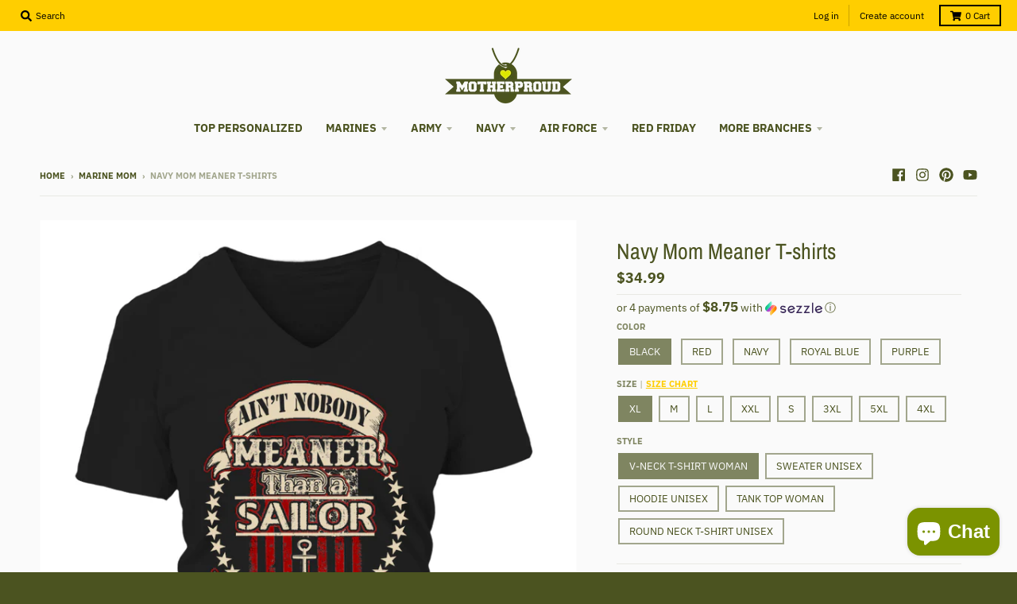

--- FILE ---
content_type: text/html; charset=utf-8
request_url: https://motherproud.com/products/navy-mom-meaner-t-shirts
body_size: 58625
content:
<!doctype html>
<!--[if IE 8]> <html class="no-js lt-ie9" lang="en"> <![endif]-->
<!--[if IE 9 ]> <html class="ie9 no-js"> <![endif]-->
<!-- [if (gt IE 9)|!(IE)]><! -->
<html class="no-js" lang="en">
  <!-- <![endif] -->
  <head>
    <meta charset="utf-8">
    <meta http-equiv="X-UA-Compatible" content="IE=edge,chrome=1">
    <link rel="canonical" href="https://motherproud.com/products/navy-mom-meaner-t-shirts">
    <meta name="viewport" content="width=device-width,initial-scale=1">
    <meta name="theme-color" content="#ffce00">
    <link rel="preconnect" href="https://cdn.shopify.com">
    <link rel="dns-prefetch" href="https://cdn.shopify.com"><link rel="apple-touch-icon" sizes="180x180" href="//motherproud.com/cdn/shop/files/MotherProud_favicon_180x180.png?v=1743088572">
      <link rel="icon" type="image/png" sizes="32x32" href="//motherproud.com/cdn/shop/files/MotherProud_favicon_32x32.png?v=1743088572">
      <link rel="icon" type="image/png" sizes="16x16" href="//motherproud.com/cdn/shop/files/MotherProud_favicon_16x16.png?v=1743088572">
      <link rel="mask-icon" color="#ffce00"><title>
      Navy Mom Meaner T-shirts
      
      
       &ndash; MotherProud
    </title><meta name="description" content="&quot;Navy Mom Meaner&quot; Tees, Tank Tops, Sweater, V-necks &amp;amp; Hoodies! Features The design featuring the phrase “Ain&#39;t Nobody Meaner Than A Sailor Except His Momma” on T-shirts, Tanks, Sweaters, V-necks &amp;amp; Hoodies A perfect unique gift - This T-shirt is everything that you could wish when looking for a way to make a uni"><meta property="og:site_name" content="MotherProud">
<meta property="og:url" content="https://motherproud.com/products/navy-mom-meaner-t-shirts">
<meta property="og:title" content="Navy Mom Meaner T-shirts">
<meta property="og:type" content="product">
<meta property="og:description" content="&quot;Navy Mom Meaner&quot; Tees, Tank Tops, Sweater, V-necks &amp;amp; Hoodies! Features The design featuring the phrase “Ain&#39;t Nobody Meaner Than A Sailor Except His Momma” on T-shirts, Tanks, Sweaters, V-necks &amp;amp; Hoodies A perfect unique gift - This T-shirt is everything that you could wish when looking for a way to make a uni"><meta property="product:availability" content="instock">
  <meta property="product:price:amount" content="26.99">
  <meta property="product:price:currency" content="USD"><meta property="og:image" content="http://motherproud.com/cdn/shop/files/SG27_front_86c3cc18-89ce-478d-a94b-213cc101d739_1200x1200.png?v=1743134741">
      <meta property="og:image:secure_url" content="https://motherproud.com/cdn/shop/files/SG27_front_86c3cc18-89ce-478d-a94b-213cc101d739_1200x1200.png?v=1743134741">
      <meta property="og:image:width" content="816">
      <meta property="og:image:height" content="918"><meta property="og:image" content="http://motherproud.com/cdn/shop/files/GI64000_front_878fda6b-ca60-4b70-8756-46688f324e99_1200x1200.png?v=1743134741">
      <meta property="og:image:secure_url" content="https://motherproud.com/cdn/shop/files/GI64000_front_878fda6b-ca60-4b70-8756-46688f324e99_1200x1200.png?v=1743134741">
      <meta property="og:image:width" content="816">
      <meta property="og:image:height" content="918"><meta property="og:image" content="http://motherproud.com/cdn/shop/files/GI64000_front_34325d4e-97fe-439c-be54-a8c60b532f41_1200x1200.png?v=1743134741">
      <meta property="og:image:secure_url" content="https://motherproud.com/cdn/shop/files/GI64000_front_34325d4e-97fe-439c-be54-a8c60b532f41_1200x1200.png?v=1743134741">
      <meta property="og:image:width" content="816">
      <meta property="og:image:height" content="918"><meta name="twitter:site" content="@">
<meta name="twitter:card" content="summary_large_image">
<meta name="twitter:title" content="Navy Mom Meaner T-shirts">
<meta name="twitter:description" content="&quot;Navy Mom Meaner&quot; Tees, Tank Tops, Sweater, V-necks &amp;amp; Hoodies! Features The design featuring the phrase “Ain&#39;t Nobody Meaner Than A Sailor Except His Momma” on T-shirts, Tanks, Sweaters, V-necks &amp;amp; Hoodies A perfect unique gift - This T-shirt is everything that you could wish when looking for a way to make a uni">
<script type="text/javascript">
      window.lazySizesConfig = window.lazySizesConfig || {};
      window.lazySizesConfig.loadMode = 1;
    </script>
    <!-- [if (gt IE 9)|!(IE)]><! -->
    <script src="//motherproud.com/cdn/shop/t/12/assets/lazysizes.min.js?v=174097831579247140971742717145" async="async"></script>
    <!-- <![endif] -->
    <!--[if lte IE 9]> <script src="//motherproud.com/cdn/shop/t/12/assets/lazysizes.min.js?v=174097831579247140971742717145"></script> <![endif]-->

    <link rel="preload" href="//motherproud.com/cdn/shop/t/12/assets/theme.scss.css?v=130322118030736786461768664980" as="style" onload="this.rel='stylesheet'"><link href="//motherproud.com/cdn/shop/t/12/assets/theme.scss.css?v=130322118030736786461768664980" rel="stylesheet" type="text/css" media="all" /><script>
      window.StyleHatch = window.StyleHatch || {};
      StyleHatch.Strings = {
      instagramAddToken: "Add your Instagram access token.",
      instagramInvalidToken: "The Instagram access token is invalid. Check to make sure you added the complete token.",
      instagramRateLimitToken: "Your store is currently over Instagram\u0026#39;s rate limit. Contact Style Hatch support for details.",
      addToCart: "Add to Cart",
      preOrder: "Pre-Order",
      soldOut: "Sold Out",
      addressError: "Error looking up that address",
      addressNoResults: "No results for that address",
      addressQueryLimit: "You have exceeded the Google API usage limit. Consider upgrading to a \u003ca href=\"https:\/\/developers.google.com\/maps\/premium\/usage-limits\"\u003ePremium Plan\u003c\/a\u003e.",
      authError: "There was a problem authenticating your Google Maps account.",
      agreeNotice: "You must agree with the terms and conditions of sales to check out.",
      unitPrice: "Unit price",
      unitPriceSeparator: "per"
    }
    window.theme = window.theme || {};
    window.theme.info = { name: "District" };
      StyleHatch.currencyFormat = "${{amount}}";
      StyleHatch.ajaxCartEnable = true;
      StyleHatch.cartData = {"note":null,"attributes":{},"original_total_price":0,"total_price":0,"total_discount":0,"total_weight":0.0,"item_count":0,"items":[],"requires_shipping":false,"currency":"USD","items_subtotal_price":0,"cart_level_discount_applications":[],"checkout_charge_amount":0};
      StyleHatch.routes = {
        root_url: '/',
        account_url: '/account',
        account_login_url: 'https://motherproud.com/customer_authentication/redirect?locale=en&region_country=US',
        account_logout_url: '/account/logout',
        account_recover_url: '/account/recover',
        account_register_url: 'https://account.motherproud.com?locale=en',
        account_addresses_url: '/account/addresses',
        collections_url: '/collections',
        all_products_collection_url: '/collections/all',
        search_url: '/search',
        cart_url: '/cart',
        cart_add_url: '/cart/add',
        cart_change_url: '/cart/change',
        cart_clear_url: '/cart/clear',
        product_recommendations_url: '/recommendations/products'
      };
      // Post defer
      window.addEventListener('DOMContentLoaded', function() {
        (function( $ ) {})(jq223);
      });
      document.documentElement.className = document.documentElement.className.replace('no-js', 'js');
    </script>
    <!-- [if (gt IE 9)|!(IE)]><! -->
    <script src="//motherproud.com/cdn/shop/t/12/assets/vendor.js?v=71805970950799231771742717150" defer="defer"></script>
    <!-- <![endif] -->
    <!--[if lte IE 9]> <script src="//motherproud.com/cdn/shop/t/12/assets/vendor.js?v=71805970950799231771742717150"></script> <![endif]-->
    <!-- [if (gt IE 9)|!(IE)]><! -->
    <script src="//motherproud.com/cdn/shop/t/12/assets/theme.min.js?v=77172796689415267161742717150" defer="defer"></script>
    <!-- <![endif] -->
    <!--[if lte IE 9]> <script src="//motherproud.com/cdn/shop/t/12/assets/theme.js?v=85257565117966053181759399431"></script> <![endif]-->
    <script>window.performance && window.performance.mark && window.performance.mark('shopify.content_for_header.start');</script><meta id="shopify-digital-wallet" name="shopify-digital-wallet" content="/52259913905/digital_wallets/dialog">
<meta name="shopify-checkout-api-token" content="76720c15adb1c7a551f3cfd952fa7f12">
<meta id="in-context-paypal-metadata" data-shop-id="52259913905" data-venmo-supported="false" data-environment="production" data-locale="en_US" data-paypal-v4="true" data-currency="USD">
<link rel="alternate" type="application/json+oembed" href="https://motherproud.com/products/navy-mom-meaner-t-shirts.oembed">
<script async="async" src="/checkouts/internal/preloads.js?locale=en-US"></script>
<link rel="preconnect" href="https://shop.app" crossorigin="anonymous">
<script async="async" src="https://shop.app/checkouts/internal/preloads.js?locale=en-US&shop_id=52259913905" crossorigin="anonymous"></script>
<script id="apple-pay-shop-capabilities" type="application/json">{"shopId":52259913905,"countryCode":"GB","currencyCode":"USD","merchantCapabilities":["supports3DS"],"merchantId":"gid:\/\/shopify\/Shop\/52259913905","merchantName":"MotherProud","requiredBillingContactFields":["postalAddress","email","phone"],"requiredShippingContactFields":["postalAddress","email","phone"],"shippingType":"shipping","supportedNetworks":["visa","maestro","masterCard","amex","discover","elo"],"total":{"type":"pending","label":"MotherProud","amount":"1.00"},"shopifyPaymentsEnabled":true,"supportsSubscriptions":true}</script>
<script id="shopify-features" type="application/json">{"accessToken":"76720c15adb1c7a551f3cfd952fa7f12","betas":["rich-media-storefront-analytics"],"domain":"motherproud.com","predictiveSearch":true,"shopId":52259913905,"locale":"en"}</script>
<script>var Shopify = Shopify || {};
Shopify.shop = "sportypride.myshopify.com";
Shopify.locale = "en";
Shopify.currency = {"active":"USD","rate":"1.0"};
Shopify.country = "US";
Shopify.theme = {"name":"District","id":143711436977,"schema_name":"District","schema_version":"3.9.3","theme_store_id":null,"role":"main"};
Shopify.theme.handle = "null";
Shopify.theme.style = {"id":null,"handle":null};
Shopify.cdnHost = "motherproud.com/cdn";
Shopify.routes = Shopify.routes || {};
Shopify.routes.root = "/";</script>
<script type="module">!function(o){(o.Shopify=o.Shopify||{}).modules=!0}(window);</script>
<script>!function(o){function n(){var o=[];function n(){o.push(Array.prototype.slice.apply(arguments))}return n.q=o,n}var t=o.Shopify=o.Shopify||{};t.loadFeatures=n(),t.autoloadFeatures=n()}(window);</script>
<script>
  window.ShopifyPay = window.ShopifyPay || {};
  window.ShopifyPay.apiHost = "shop.app\/pay";
  window.ShopifyPay.redirectState = null;
</script>
<script id="shop-js-analytics" type="application/json">{"pageType":"product"}</script>
<script defer="defer" async type="module" src="//motherproud.com/cdn/shopifycloud/shop-js/modules/v2/client.init-shop-cart-sync_BdyHc3Nr.en.esm.js"></script>
<script defer="defer" async type="module" src="//motherproud.com/cdn/shopifycloud/shop-js/modules/v2/chunk.common_Daul8nwZ.esm.js"></script>
<script type="module">
  await import("//motherproud.com/cdn/shopifycloud/shop-js/modules/v2/client.init-shop-cart-sync_BdyHc3Nr.en.esm.js");
await import("//motherproud.com/cdn/shopifycloud/shop-js/modules/v2/chunk.common_Daul8nwZ.esm.js");

  window.Shopify.SignInWithShop?.initShopCartSync?.({"fedCMEnabled":true,"windoidEnabled":true});

</script>
<script>
  window.Shopify = window.Shopify || {};
  if (!window.Shopify.featureAssets) window.Shopify.featureAssets = {};
  window.Shopify.featureAssets['shop-js'] = {"shop-cart-sync":["modules/v2/client.shop-cart-sync_QYOiDySF.en.esm.js","modules/v2/chunk.common_Daul8nwZ.esm.js"],"init-fed-cm":["modules/v2/client.init-fed-cm_DchLp9rc.en.esm.js","modules/v2/chunk.common_Daul8nwZ.esm.js"],"shop-button":["modules/v2/client.shop-button_OV7bAJc5.en.esm.js","modules/v2/chunk.common_Daul8nwZ.esm.js"],"init-windoid":["modules/v2/client.init-windoid_DwxFKQ8e.en.esm.js","modules/v2/chunk.common_Daul8nwZ.esm.js"],"shop-cash-offers":["modules/v2/client.shop-cash-offers_DWtL6Bq3.en.esm.js","modules/v2/chunk.common_Daul8nwZ.esm.js","modules/v2/chunk.modal_CQq8HTM6.esm.js"],"shop-toast-manager":["modules/v2/client.shop-toast-manager_CX9r1SjA.en.esm.js","modules/v2/chunk.common_Daul8nwZ.esm.js"],"init-shop-email-lookup-coordinator":["modules/v2/client.init-shop-email-lookup-coordinator_UhKnw74l.en.esm.js","modules/v2/chunk.common_Daul8nwZ.esm.js"],"pay-button":["modules/v2/client.pay-button_DzxNnLDY.en.esm.js","modules/v2/chunk.common_Daul8nwZ.esm.js"],"avatar":["modules/v2/client.avatar_BTnouDA3.en.esm.js"],"init-shop-cart-sync":["modules/v2/client.init-shop-cart-sync_BdyHc3Nr.en.esm.js","modules/v2/chunk.common_Daul8nwZ.esm.js"],"shop-login-button":["modules/v2/client.shop-login-button_D8B466_1.en.esm.js","modules/v2/chunk.common_Daul8nwZ.esm.js","modules/v2/chunk.modal_CQq8HTM6.esm.js"],"init-customer-accounts-sign-up":["modules/v2/client.init-customer-accounts-sign-up_C8fpPm4i.en.esm.js","modules/v2/client.shop-login-button_D8B466_1.en.esm.js","modules/v2/chunk.common_Daul8nwZ.esm.js","modules/v2/chunk.modal_CQq8HTM6.esm.js"],"init-shop-for-new-customer-accounts":["modules/v2/client.init-shop-for-new-customer-accounts_CVTO0Ztu.en.esm.js","modules/v2/client.shop-login-button_D8B466_1.en.esm.js","modules/v2/chunk.common_Daul8nwZ.esm.js","modules/v2/chunk.modal_CQq8HTM6.esm.js"],"init-customer-accounts":["modules/v2/client.init-customer-accounts_dRgKMfrE.en.esm.js","modules/v2/client.shop-login-button_D8B466_1.en.esm.js","modules/v2/chunk.common_Daul8nwZ.esm.js","modules/v2/chunk.modal_CQq8HTM6.esm.js"],"shop-follow-button":["modules/v2/client.shop-follow-button_CkZpjEct.en.esm.js","modules/v2/chunk.common_Daul8nwZ.esm.js","modules/v2/chunk.modal_CQq8HTM6.esm.js"],"lead-capture":["modules/v2/client.lead-capture_BntHBhfp.en.esm.js","modules/v2/chunk.common_Daul8nwZ.esm.js","modules/v2/chunk.modal_CQq8HTM6.esm.js"],"checkout-modal":["modules/v2/client.checkout-modal_CfxcYbTm.en.esm.js","modules/v2/chunk.common_Daul8nwZ.esm.js","modules/v2/chunk.modal_CQq8HTM6.esm.js"],"shop-login":["modules/v2/client.shop-login_Da4GZ2H6.en.esm.js","modules/v2/chunk.common_Daul8nwZ.esm.js","modules/v2/chunk.modal_CQq8HTM6.esm.js"],"payment-terms":["modules/v2/client.payment-terms_MV4M3zvL.en.esm.js","modules/v2/chunk.common_Daul8nwZ.esm.js","modules/v2/chunk.modal_CQq8HTM6.esm.js"]};
</script>
<script>(function() {
  var isLoaded = false;
  function asyncLoad() {
    if (isLoaded) return;
    isLoaded = true;
    var urls = ["https:\/\/d18eg7dreypte5.cloudfront.net\/browse-abandonment\/smsbump_timer.js?shop=sportypride.myshopify.com","https:\/\/app.teelaunch.com\/sizing-charts-script.js?shop=sportypride.myshopify.com"];
    for (var i = 0; i < urls.length; i++) {
      var s = document.createElement('script');
      s.type = 'text/javascript';
      s.async = true;
      s.src = urls[i];
      var x = document.getElementsByTagName('script')[0];
      x.parentNode.insertBefore(s, x);
    }
  };
  if(window.attachEvent) {
    window.attachEvent('onload', asyncLoad);
  } else {
    window.addEventListener('load', asyncLoad, false);
  }
})();</script>
<script id="__st">var __st={"a":52259913905,"offset":-25200,"reqid":"b452e248-4404-400c-954a-1e89c375e02b-1768982579","pageurl":"motherproud.com\/products\/navy-mom-meaner-t-shirts","u":"0104fbafbbfd","p":"product","rtyp":"product","rid":8269014073521};</script>
<script>window.ShopifyPaypalV4VisibilityTracking = true;</script>
<script id="captcha-bootstrap">!function(){'use strict';const t='contact',e='account',n='new_comment',o=[[t,t],['blogs',n],['comments',n],[t,'customer']],c=[[e,'customer_login'],[e,'guest_login'],[e,'recover_customer_password'],[e,'create_customer']],r=t=>t.map((([t,e])=>`form[action*='/${t}']:not([data-nocaptcha='true']) input[name='form_type'][value='${e}']`)).join(','),a=t=>()=>t?[...document.querySelectorAll(t)].map((t=>t.form)):[];function s(){const t=[...o],e=r(t);return a(e)}const i='password',u='form_key',d=['recaptcha-v3-token','g-recaptcha-response','h-captcha-response',i],f=()=>{try{return window.sessionStorage}catch{return}},m='__shopify_v',_=t=>t.elements[u];function p(t,e,n=!1){try{const o=window.sessionStorage,c=JSON.parse(o.getItem(e)),{data:r}=function(t){const{data:e,action:n}=t;return t[m]||n?{data:e,action:n}:{data:t,action:n}}(c);for(const[e,n]of Object.entries(r))t.elements[e]&&(t.elements[e].value=n);n&&o.removeItem(e)}catch(o){console.error('form repopulation failed',{error:o})}}const l='form_type',E='cptcha';function T(t){t.dataset[E]=!0}const w=window,h=w.document,L='Shopify',v='ce_forms',y='captcha';let A=!1;((t,e)=>{const n=(g='f06e6c50-85a8-45c8-87d0-21a2b65856fe',I='https://cdn.shopify.com/shopifycloud/storefront-forms-hcaptcha/ce_storefront_forms_captcha_hcaptcha.v1.5.2.iife.js',D={infoText:'Protected by hCaptcha',privacyText:'Privacy',termsText:'Terms'},(t,e,n)=>{const o=w[L][v],c=o.bindForm;if(c)return c(t,g,e,D).then(n);var r;o.q.push([[t,g,e,D],n]),r=I,A||(h.body.append(Object.assign(h.createElement('script'),{id:'captcha-provider',async:!0,src:r})),A=!0)});var g,I,D;w[L]=w[L]||{},w[L][v]=w[L][v]||{},w[L][v].q=[],w[L][y]=w[L][y]||{},w[L][y].protect=function(t,e){n(t,void 0,e),T(t)},Object.freeze(w[L][y]),function(t,e,n,w,h,L){const[v,y,A,g]=function(t,e,n){const i=e?o:[],u=t?c:[],d=[...i,...u],f=r(d),m=r(i),_=r(d.filter((([t,e])=>n.includes(e))));return[a(f),a(m),a(_),s()]}(w,h,L),I=t=>{const e=t.target;return e instanceof HTMLFormElement?e:e&&e.form},D=t=>v().includes(t);t.addEventListener('submit',(t=>{const e=I(t);if(!e)return;const n=D(e)&&!e.dataset.hcaptchaBound&&!e.dataset.recaptchaBound,o=_(e),c=g().includes(e)&&(!o||!o.value);(n||c)&&t.preventDefault(),c&&!n&&(function(t){try{if(!f())return;!function(t){const e=f();if(!e)return;const n=_(t);if(!n)return;const o=n.value;o&&e.removeItem(o)}(t);const e=Array.from(Array(32),(()=>Math.random().toString(36)[2])).join('');!function(t,e){_(t)||t.append(Object.assign(document.createElement('input'),{type:'hidden',name:u})),t.elements[u].value=e}(t,e),function(t,e){const n=f();if(!n)return;const o=[...t.querySelectorAll(`input[type='${i}']`)].map((({name:t})=>t)),c=[...d,...o],r={};for(const[a,s]of new FormData(t).entries())c.includes(a)||(r[a]=s);n.setItem(e,JSON.stringify({[m]:1,action:t.action,data:r}))}(t,e)}catch(e){console.error('failed to persist form',e)}}(e),e.submit())}));const S=(t,e)=>{t&&!t.dataset[E]&&(n(t,e.some((e=>e===t))),T(t))};for(const o of['focusin','change'])t.addEventListener(o,(t=>{const e=I(t);D(e)&&S(e,y())}));const B=e.get('form_key'),M=e.get(l),P=B&&M;t.addEventListener('DOMContentLoaded',(()=>{const t=y();if(P)for(const e of t)e.elements[l].value===M&&p(e,B);[...new Set([...A(),...v().filter((t=>'true'===t.dataset.shopifyCaptcha))])].forEach((e=>S(e,t)))}))}(h,new URLSearchParams(w.location.search),n,t,e,['guest_login'])})(!0,!0)}();</script>
<script integrity="sha256-4kQ18oKyAcykRKYeNunJcIwy7WH5gtpwJnB7kiuLZ1E=" data-source-attribution="shopify.loadfeatures" defer="defer" src="//motherproud.com/cdn/shopifycloud/storefront/assets/storefront/load_feature-a0a9edcb.js" crossorigin="anonymous"></script>
<script crossorigin="anonymous" defer="defer" src="//motherproud.com/cdn/shopifycloud/storefront/assets/shopify_pay/storefront-65b4c6d7.js?v=20250812"></script>
<script data-source-attribution="shopify.dynamic_checkout.dynamic.init">var Shopify=Shopify||{};Shopify.PaymentButton=Shopify.PaymentButton||{isStorefrontPortableWallets:!0,init:function(){window.Shopify.PaymentButton.init=function(){};var t=document.createElement("script");t.src="https://motherproud.com/cdn/shopifycloud/portable-wallets/latest/portable-wallets.en.js",t.type="module",document.head.appendChild(t)}};
</script>
<script data-source-attribution="shopify.dynamic_checkout.buyer_consent">
  function portableWalletsHideBuyerConsent(e){var t=document.getElementById("shopify-buyer-consent"),n=document.getElementById("shopify-subscription-policy-button");t&&n&&(t.classList.add("hidden"),t.setAttribute("aria-hidden","true"),n.removeEventListener("click",e))}function portableWalletsShowBuyerConsent(e){var t=document.getElementById("shopify-buyer-consent"),n=document.getElementById("shopify-subscription-policy-button");t&&n&&(t.classList.remove("hidden"),t.removeAttribute("aria-hidden"),n.addEventListener("click",e))}window.Shopify?.PaymentButton&&(window.Shopify.PaymentButton.hideBuyerConsent=portableWalletsHideBuyerConsent,window.Shopify.PaymentButton.showBuyerConsent=portableWalletsShowBuyerConsent);
</script>
<script data-source-attribution="shopify.dynamic_checkout.cart.bootstrap">document.addEventListener("DOMContentLoaded",(function(){function t(){return document.querySelector("shopify-accelerated-checkout-cart, shopify-accelerated-checkout")}if(t())Shopify.PaymentButton.init();else{new MutationObserver((function(e,n){t()&&(Shopify.PaymentButton.init(),n.disconnect())})).observe(document.body,{childList:!0,subtree:!0})}}));
</script>
<script id='scb4127' type='text/javascript' async='' src='https://motherproud.com/cdn/shopifycloud/privacy-banner/storefront-banner.js'></script><link id="shopify-accelerated-checkout-styles" rel="stylesheet" media="screen" href="https://motherproud.com/cdn/shopifycloud/portable-wallets/latest/accelerated-checkout-backwards-compat.css" crossorigin="anonymous">
<style id="shopify-accelerated-checkout-cart">
        #shopify-buyer-consent {
  margin-top: 1em;
  display: inline-block;
  width: 100%;
}

#shopify-buyer-consent.hidden {
  display: none;
}

#shopify-subscription-policy-button {
  background: none;
  border: none;
  padding: 0;
  text-decoration: underline;
  font-size: inherit;
  cursor: pointer;
}

#shopify-subscription-policy-button::before {
  box-shadow: none;
}

      </style>

<script>window.performance && window.performance.mark && window.performance.mark('shopify.content_for_header.end');</script>
    <script src="https://cdn.younet.network/main.js"></script>
    

  <!-- BEGIN app block: shopify://apps/bm-country-blocker-ip-blocker/blocks/boostmark-blocker/bf9db4b9-be4b-45e1-8127-bbcc07d93e7e -->

  <script src="https://cdn.shopify.com/extensions/019b300f-1323-7b7a-bda2-a589132c3189/boostymark-regionblock-71/assets/blocker.js?v=4&shop=sportypride.myshopify.com" async></script>
  <script src="https://cdn.shopify.com/extensions/019b300f-1323-7b7a-bda2-a589132c3189/boostymark-regionblock-71/assets/jk4ukh.js?c=6&shop=sportypride.myshopify.com" async></script>

  
    <script async>
      function _0x3f8f(_0x223ce8,_0x21bbeb){var _0x6fb9ec=_0x6fb9();return _0x3f8f=function(_0x3f8f82,_0x5dbe6e){_0x3f8f82=_0x3f8f82-0x191;var _0x51bf69=_0x6fb9ec[_0x3f8f82];return _0x51bf69;},_0x3f8f(_0x223ce8,_0x21bbeb);}(function(_0x4724fe,_0xeb51bb){var _0x47dea2=_0x3f8f,_0x141c8b=_0x4724fe();while(!![]){try{var _0x4a9abe=parseInt(_0x47dea2(0x1af))/0x1*(-parseInt(_0x47dea2(0x1aa))/0x2)+-parseInt(_0x47dea2(0x1a7))/0x3*(parseInt(_0x47dea2(0x192))/0x4)+parseInt(_0x47dea2(0x1a3))/0x5*(parseInt(_0x47dea2(0x1a6))/0x6)+-parseInt(_0x47dea2(0x19d))/0x7*(-parseInt(_0x47dea2(0x191))/0x8)+-parseInt(_0x47dea2(0x1a4))/0x9*(parseInt(_0x47dea2(0x196))/0xa)+-parseInt(_0x47dea2(0x1a0))/0xb+parseInt(_0x47dea2(0x198))/0xc;if(_0x4a9abe===_0xeb51bb)break;else _0x141c8b['push'](_0x141c8b['shift']());}catch(_0x5bdae7){_0x141c8b['push'](_0x141c8b['shift']());}}}(_0x6fb9,0x2b917),function e(){var _0x379294=_0x3f8f;window[_0x379294(0x19f)]=![];var _0x59af3b=new MutationObserver(function(_0x10185c){var _0x39bea0=_0x379294;_0x10185c[_0x39bea0(0x19b)](function(_0x486a2e){var _0x1ea3a0=_0x39bea0;_0x486a2e['addedNodes'][_0x1ea3a0(0x19b)](function(_0x1880c1){var _0x37d441=_0x1ea3a0;if(_0x1880c1[_0x37d441(0x193)]===_0x37d441(0x19c)&&window[_0x37d441(0x19f)]==![]){var _0x64f391=_0x1880c1['textContent']||_0x1880c1[_0x37d441(0x19e)];_0x64f391[_0x37d441(0x1ad)](_0x37d441(0x1ab))&&(window[_0x37d441(0x19f)]=!![],window['_bm_blocked_script']=_0x64f391,_0x1880c1[_0x37d441(0x194)][_0x37d441(0x1a2)](_0x1880c1),_0x59af3b[_0x37d441(0x195)]());}});});});_0x59af3b[_0x379294(0x1a9)](document[_0x379294(0x1a5)],{'childList':!![],'subtree':!![]}),setTimeout(()=>{var _0x43bd71=_0x379294;if(!window[_0x43bd71(0x1ae)]&&window['_bm_blocked']){var _0x4f89e0=document[_0x43bd71(0x1a8)](_0x43bd71(0x19a));_0x4f89e0[_0x43bd71(0x1ac)]=_0x43bd71(0x197),_0x4f89e0[_0x43bd71(0x1a1)]=window['_bm_blocked_script'],document[_0x43bd71(0x199)]['appendChild'](_0x4f89e0);}},0x2ee0);}());function _0x6fb9(){var _0x432d5b=['head','script','forEach','SCRIPT','7fPmGqS','src','_bm_blocked','1276902CZtaAd','textContent','removeChild','5xRSprd','513qTrjgw','documentElement','1459980yoQzSv','6QRCLrj','createElement','observe','33750bDyRAA','var\x20customDocumentWrite\x20=\x20function(content)','className','includes','bmExtension','11ecERGS','2776368sDqaNF','444776RGnQWH','nodeName','parentNode','disconnect','25720cFqzCY','analytics','3105336gpytKO'];_0x6fb9=function(){return _0x432d5b;};return _0x6fb9();}
    </script>
  

  

  
    <script async>
      !function(){var t;new MutationObserver(function(t,e){if(document.body&&(e.disconnect(),!window.bmExtension)){let i=document.createElement('div');i.id='bm-preload-mask',i.style.cssText='position: fixed !important; top: 0 !important; left: 0 !important; width: 100% !important; height: 100% !important; background-color: white !important; z-index: 2147483647 !important; display: block !important;',document.body.appendChild(i),setTimeout(function(){i.parentNode&&i.parentNode.removeChild(i);},1e4);}}).observe(document.documentElement,{childList:!0,subtree:!0});}();
    </script>
  

  

  













<!-- END app block --><script src="https://cdn.shopify.com/extensions/019bdc4f-a518-7c1b-8d8e-45474fa25ca9/expo-383/assets/expo-embed.js" type="text/javascript" defer="defer"></script>
<script src="https://cdn.shopify.com/extensions/e8878072-2f6b-4e89-8082-94b04320908d/inbox-1254/assets/inbox-chat-loader.js" type="text/javascript" defer="defer"></script>
<link href="https://monorail-edge.shopifysvc.com" rel="dns-prefetch">
<script>(function(){if ("sendBeacon" in navigator && "performance" in window) {try {var session_token_from_headers = performance.getEntriesByType('navigation')[0].serverTiming.find(x => x.name == '_s').description;} catch {var session_token_from_headers = undefined;}var session_cookie_matches = document.cookie.match(/_shopify_s=([^;]*)/);var session_token_from_cookie = session_cookie_matches && session_cookie_matches.length === 2 ? session_cookie_matches[1] : "";var session_token = session_token_from_headers || session_token_from_cookie || "";function handle_abandonment_event(e) {var entries = performance.getEntries().filter(function(entry) {return /monorail-edge.shopifysvc.com/.test(entry.name);});if (!window.abandonment_tracked && entries.length === 0) {window.abandonment_tracked = true;var currentMs = Date.now();var navigation_start = performance.timing.navigationStart;var payload = {shop_id: 52259913905,url: window.location.href,navigation_start,duration: currentMs - navigation_start,session_token,page_type: "product"};window.navigator.sendBeacon("https://monorail-edge.shopifysvc.com/v1/produce", JSON.stringify({schema_id: "online_store_buyer_site_abandonment/1.1",payload: payload,metadata: {event_created_at_ms: currentMs,event_sent_at_ms: currentMs}}));}}window.addEventListener('pagehide', handle_abandonment_event);}}());</script>
<script id="web-pixels-manager-setup">(function e(e,d,r,n,o){if(void 0===o&&(o={}),!Boolean(null===(a=null===(i=window.Shopify)||void 0===i?void 0:i.analytics)||void 0===a?void 0:a.replayQueue)){var i,a;window.Shopify=window.Shopify||{};var t=window.Shopify;t.analytics=t.analytics||{};var s=t.analytics;s.replayQueue=[],s.publish=function(e,d,r){return s.replayQueue.push([e,d,r]),!0};try{self.performance.mark("wpm:start")}catch(e){}var l=function(){var e={modern:/Edge?\/(1{2}[4-9]|1[2-9]\d|[2-9]\d{2}|\d{4,})\.\d+(\.\d+|)|Firefox\/(1{2}[4-9]|1[2-9]\d|[2-9]\d{2}|\d{4,})\.\d+(\.\d+|)|Chrom(ium|e)\/(9{2}|\d{3,})\.\d+(\.\d+|)|(Maci|X1{2}).+ Version\/(15\.\d+|(1[6-9]|[2-9]\d|\d{3,})\.\d+)([,.]\d+|)( \(\w+\)|)( Mobile\/\w+|) Safari\/|Chrome.+OPR\/(9{2}|\d{3,})\.\d+\.\d+|(CPU[ +]OS|iPhone[ +]OS|CPU[ +]iPhone|CPU IPhone OS|CPU iPad OS)[ +]+(15[._]\d+|(1[6-9]|[2-9]\d|\d{3,})[._]\d+)([._]\d+|)|Android:?[ /-](13[3-9]|1[4-9]\d|[2-9]\d{2}|\d{4,})(\.\d+|)(\.\d+|)|Android.+Firefox\/(13[5-9]|1[4-9]\d|[2-9]\d{2}|\d{4,})\.\d+(\.\d+|)|Android.+Chrom(ium|e)\/(13[3-9]|1[4-9]\d|[2-9]\d{2}|\d{4,})\.\d+(\.\d+|)|SamsungBrowser\/([2-9]\d|\d{3,})\.\d+/,legacy:/Edge?\/(1[6-9]|[2-9]\d|\d{3,})\.\d+(\.\d+|)|Firefox\/(5[4-9]|[6-9]\d|\d{3,})\.\d+(\.\d+|)|Chrom(ium|e)\/(5[1-9]|[6-9]\d|\d{3,})\.\d+(\.\d+|)([\d.]+$|.*Safari\/(?![\d.]+ Edge\/[\d.]+$))|(Maci|X1{2}).+ Version\/(10\.\d+|(1[1-9]|[2-9]\d|\d{3,})\.\d+)([,.]\d+|)( \(\w+\)|)( Mobile\/\w+|) Safari\/|Chrome.+OPR\/(3[89]|[4-9]\d|\d{3,})\.\d+\.\d+|(CPU[ +]OS|iPhone[ +]OS|CPU[ +]iPhone|CPU IPhone OS|CPU iPad OS)[ +]+(10[._]\d+|(1[1-9]|[2-9]\d|\d{3,})[._]\d+)([._]\d+|)|Android:?[ /-](13[3-9]|1[4-9]\d|[2-9]\d{2}|\d{4,})(\.\d+|)(\.\d+|)|Mobile Safari.+OPR\/([89]\d|\d{3,})\.\d+\.\d+|Android.+Firefox\/(13[5-9]|1[4-9]\d|[2-9]\d{2}|\d{4,})\.\d+(\.\d+|)|Android.+Chrom(ium|e)\/(13[3-9]|1[4-9]\d|[2-9]\d{2}|\d{4,})\.\d+(\.\d+|)|Android.+(UC? ?Browser|UCWEB|U3)[ /]?(15\.([5-9]|\d{2,})|(1[6-9]|[2-9]\d|\d{3,})\.\d+)\.\d+|SamsungBrowser\/(5\.\d+|([6-9]|\d{2,})\.\d+)|Android.+MQ{2}Browser\/(14(\.(9|\d{2,})|)|(1[5-9]|[2-9]\d|\d{3,})(\.\d+|))(\.\d+|)|K[Aa][Ii]OS\/(3\.\d+|([4-9]|\d{2,})\.\d+)(\.\d+|)/},d=e.modern,r=e.legacy,n=navigator.userAgent;return n.match(d)?"modern":n.match(r)?"legacy":"unknown"}(),u="modern"===l?"modern":"legacy",c=(null!=n?n:{modern:"",legacy:""})[u],f=function(e){return[e.baseUrl,"/wpm","/b",e.hashVersion,"modern"===e.buildTarget?"m":"l",".js"].join("")}({baseUrl:d,hashVersion:r,buildTarget:u}),m=function(e){var d=e.version,r=e.bundleTarget,n=e.surface,o=e.pageUrl,i=e.monorailEndpoint;return{emit:function(e){var a=e.status,t=e.errorMsg,s=(new Date).getTime(),l=JSON.stringify({metadata:{event_sent_at_ms:s},events:[{schema_id:"web_pixels_manager_load/3.1",payload:{version:d,bundle_target:r,page_url:o,status:a,surface:n,error_msg:t},metadata:{event_created_at_ms:s}}]});if(!i)return console&&console.warn&&console.warn("[Web Pixels Manager] No Monorail endpoint provided, skipping logging."),!1;try{return self.navigator.sendBeacon.bind(self.navigator)(i,l)}catch(e){}var u=new XMLHttpRequest;try{return u.open("POST",i,!0),u.setRequestHeader("Content-Type","text/plain"),u.send(l),!0}catch(e){return console&&console.warn&&console.warn("[Web Pixels Manager] Got an unhandled error while logging to Monorail."),!1}}}}({version:r,bundleTarget:l,surface:e.surface,pageUrl:self.location.href,monorailEndpoint:e.monorailEndpoint});try{o.browserTarget=l,function(e){var d=e.src,r=e.async,n=void 0===r||r,o=e.onload,i=e.onerror,a=e.sri,t=e.scriptDataAttributes,s=void 0===t?{}:t,l=document.createElement("script"),u=document.querySelector("head"),c=document.querySelector("body");if(l.async=n,l.src=d,a&&(l.integrity=a,l.crossOrigin="anonymous"),s)for(var f in s)if(Object.prototype.hasOwnProperty.call(s,f))try{l.dataset[f]=s[f]}catch(e){}if(o&&l.addEventListener("load",o),i&&l.addEventListener("error",i),u)u.appendChild(l);else{if(!c)throw new Error("Did not find a head or body element to append the script");c.appendChild(l)}}({src:f,async:!0,onload:function(){if(!function(){var e,d;return Boolean(null===(d=null===(e=window.Shopify)||void 0===e?void 0:e.analytics)||void 0===d?void 0:d.initialized)}()){var d=window.webPixelsManager.init(e)||void 0;if(d){var r=window.Shopify.analytics;r.replayQueue.forEach((function(e){var r=e[0],n=e[1],o=e[2];d.publishCustomEvent(r,n,o)})),r.replayQueue=[],r.publish=d.publishCustomEvent,r.visitor=d.visitor,r.initialized=!0}}},onerror:function(){return m.emit({status:"failed",errorMsg:"".concat(f," has failed to load")})},sri:function(e){var d=/^sha384-[A-Za-z0-9+/=]+$/;return"string"==typeof e&&d.test(e)}(c)?c:"",scriptDataAttributes:o}),m.emit({status:"loading"})}catch(e){m.emit({status:"failed",errorMsg:(null==e?void 0:e.message)||"Unknown error"})}}})({shopId: 52259913905,storefrontBaseUrl: "https://motherproud.com",extensionsBaseUrl: "https://extensions.shopifycdn.com/cdn/shopifycloud/web-pixels-manager",monorailEndpoint: "https://monorail-edge.shopifysvc.com/unstable/produce_batch",surface: "storefront-renderer",enabledBetaFlags: ["2dca8a86"],webPixelsConfigList: [{"id":"862126257","configuration":"{\"store\":\"sportypride.myshopify.com\"}","eventPayloadVersion":"v1","runtimeContext":"STRICT","scriptVersion":"8450b52b59e80bfb2255f1e069ee1acd","type":"APP","apiClientId":740217,"privacyPurposes":["ANALYTICS","MARKETING","SALE_OF_DATA"],"dataSharingAdjustments":{"protectedCustomerApprovalScopes":["read_customer_address","read_customer_email","read_customer_name","read_customer_personal_data","read_customer_phone"]}},{"id":"855081137","configuration":"{\"tagID\":\"2612434526917\"}","eventPayloadVersion":"v1","runtimeContext":"STRICT","scriptVersion":"18031546ee651571ed29edbe71a3550b","type":"APP","apiClientId":3009811,"privacyPurposes":["ANALYTICS","MARKETING","SALE_OF_DATA"],"dataSharingAdjustments":{"protectedCustomerApprovalScopes":["read_customer_address","read_customer_email","read_customer_name","read_customer_personal_data","read_customer_phone"]}},{"id":"838664369","configuration":"{\"pixel_id\":\"804909572911258\",\"pixel_type\":\"facebook_pixel\"}","eventPayloadVersion":"v1","runtimeContext":"OPEN","scriptVersion":"ca16bc87fe92b6042fbaa3acc2fbdaa6","type":"APP","apiClientId":2329312,"privacyPurposes":["ANALYTICS","MARKETING","SALE_OF_DATA"],"dataSharingAdjustments":{"protectedCustomerApprovalScopes":["read_customer_address","read_customer_email","read_customer_name","read_customer_personal_data","read_customer_phone"]}},{"id":"shopify-app-pixel","configuration":"{}","eventPayloadVersion":"v1","runtimeContext":"STRICT","scriptVersion":"0450","apiClientId":"shopify-pixel","type":"APP","privacyPurposes":["ANALYTICS","MARKETING"]},{"id":"shopify-custom-pixel","eventPayloadVersion":"v1","runtimeContext":"LAX","scriptVersion":"0450","apiClientId":"shopify-pixel","type":"CUSTOM","privacyPurposes":["ANALYTICS","MARKETING"]}],isMerchantRequest: false,initData: {"shop":{"name":"MotherProud","paymentSettings":{"currencyCode":"USD"},"myshopifyDomain":"sportypride.myshopify.com","countryCode":"GB","storefrontUrl":"https:\/\/motherproud.com"},"customer":null,"cart":null,"checkout":null,"productVariants":[{"price":{"amount":34.99,"currencyCode":"USD"},"product":{"title":"Navy Mom Meaner T-shirts","vendor":"Fuel","id":"8269014073521","untranslatedTitle":"Navy Mom Meaner T-shirts","url":"\/products\/navy-mom-meaner-t-shirts","type":""},"id":"45293458161841","image":{"src":"\/\/motherproud.com\/cdn\/shop\/files\/GI64V00L_front_eedb289a-185f-4f56-897d-d57477704a4a.png?v=1743134741"},"sku":null,"title":"black \/ XL \/ v-neck t-shirt woman","untranslatedTitle":"black \/ XL \/ v-neck t-shirt woman"},{"price":{"amount":34.99,"currencyCode":"USD"},"product":{"title":"Navy Mom Meaner T-shirts","vendor":"Fuel","id":"8269014073521","untranslatedTitle":"Navy Mom Meaner T-shirts","url":"\/products\/navy-mom-meaner-t-shirts","type":""},"id":"45293458194609","image":{"src":"\/\/motherproud.com\/cdn\/shop\/files\/GI64V00L_front_eedb289a-185f-4f56-897d-d57477704a4a.png?v=1743134741"},"sku":null,"title":"black \/ M \/ v-neck t-shirt woman","untranslatedTitle":"black \/ M \/ v-neck t-shirt woman"},{"price":{"amount":34.99,"currencyCode":"USD"},"product":{"title":"Navy Mom Meaner T-shirts","vendor":"Fuel","id":"8269014073521","untranslatedTitle":"Navy Mom Meaner T-shirts","url":"\/products\/navy-mom-meaner-t-shirts","type":""},"id":"45293458227377","image":{"src":"\/\/motherproud.com\/cdn\/shop\/files\/GI64V00L_front_eedb289a-185f-4f56-897d-d57477704a4a.png?v=1743134741"},"sku":null,"title":"black \/ L \/ v-neck t-shirt woman","untranslatedTitle":"black \/ L \/ v-neck t-shirt woman"},{"price":{"amount":37.99,"currencyCode":"USD"},"product":{"title":"Navy Mom Meaner T-shirts","vendor":"Fuel","id":"8269014073521","untranslatedTitle":"Navy Mom Meaner T-shirts","url":"\/products\/navy-mom-meaner-t-shirts","type":""},"id":"45293458260145","image":{"src":"\/\/motherproud.com\/cdn\/shop\/files\/GI64V00L_front_eedb289a-185f-4f56-897d-d57477704a4a.png?v=1743134741"},"sku":null,"title":"black \/ XXL \/ v-neck t-shirt woman","untranslatedTitle":"black \/ XXL \/ v-neck t-shirt woman"},{"price":{"amount":34.99,"currencyCode":"USD"},"product":{"title":"Navy Mom Meaner T-shirts","vendor":"Fuel","id":"8269014073521","untranslatedTitle":"Navy Mom Meaner T-shirts","url":"\/products\/navy-mom-meaner-t-shirts","type":""},"id":"45293458292913","image":{"src":"\/\/motherproud.com\/cdn\/shop\/files\/GI64V00L_front_eedb289a-185f-4f56-897d-d57477704a4a.png?v=1743134741"},"sku":null,"title":"black \/ S \/ v-neck t-shirt woman","untranslatedTitle":"black \/ S \/ v-neck t-shirt woman"},{"price":{"amount":34.99,"currencyCode":"USD"},"product":{"title":"Navy Mom Meaner T-shirts","vendor":"Fuel","id":"8269014073521","untranslatedTitle":"Navy Mom Meaner T-shirts","url":"\/products\/navy-mom-meaner-t-shirts","type":""},"id":"45293458325681","image":{"src":"\/\/motherproud.com\/cdn\/shop\/files\/GI64V00L_front_374e7c50-bf77-4f0f-972b-fa3dcec7362f.png?v=1743134741"},"sku":null,"title":"red \/ XL \/ v-neck t-shirt woman","untranslatedTitle":"red \/ XL \/ v-neck t-shirt woman"},{"price":{"amount":34.99,"currencyCode":"USD"},"product":{"title":"Navy Mom Meaner T-shirts","vendor":"Fuel","id":"8269014073521","untranslatedTitle":"Navy Mom Meaner T-shirts","url":"\/products\/navy-mom-meaner-t-shirts","type":""},"id":"45293458358449","image":{"src":"\/\/motherproud.com\/cdn\/shop\/files\/GI64V00L_front_374e7c50-bf77-4f0f-972b-fa3dcec7362f.png?v=1743134741"},"sku":null,"title":"red \/ M \/ v-neck t-shirt woman","untranslatedTitle":"red \/ M \/ v-neck t-shirt woman"},{"price":{"amount":34.99,"currencyCode":"USD"},"product":{"title":"Navy Mom Meaner T-shirts","vendor":"Fuel","id":"8269014073521","untranslatedTitle":"Navy Mom Meaner T-shirts","url":"\/products\/navy-mom-meaner-t-shirts","type":""},"id":"45293458391217","image":{"src":"\/\/motherproud.com\/cdn\/shop\/files\/GI64V00L_front_374e7c50-bf77-4f0f-972b-fa3dcec7362f.png?v=1743134741"},"sku":null,"title":"red \/ L \/ v-neck t-shirt woman","untranslatedTitle":"red \/ L \/ v-neck t-shirt woman"},{"price":{"amount":37.99,"currencyCode":"USD"},"product":{"title":"Navy Mom Meaner T-shirts","vendor":"Fuel","id":"8269014073521","untranslatedTitle":"Navy Mom Meaner T-shirts","url":"\/products\/navy-mom-meaner-t-shirts","type":""},"id":"45293458423985","image":{"src":"\/\/motherproud.com\/cdn\/shop\/files\/GI64V00L_front_374e7c50-bf77-4f0f-972b-fa3dcec7362f.png?v=1743134741"},"sku":null,"title":"red \/ XXL \/ v-neck t-shirt woman","untranslatedTitle":"red \/ XXL \/ v-neck t-shirt woman"},{"price":{"amount":34.99,"currencyCode":"USD"},"product":{"title":"Navy Mom Meaner T-shirts","vendor":"Fuel","id":"8269014073521","untranslatedTitle":"Navy Mom Meaner T-shirts","url":"\/products\/navy-mom-meaner-t-shirts","type":""},"id":"45293458456753","image":{"src":"\/\/motherproud.com\/cdn\/shop\/files\/GI64V00L_front_374e7c50-bf77-4f0f-972b-fa3dcec7362f.png?v=1743134741"},"sku":null,"title":"red \/ S \/ v-neck t-shirt woman","untranslatedTitle":"red \/ S \/ v-neck t-shirt woman"},{"price":{"amount":34.99,"currencyCode":"USD"},"product":{"title":"Navy Mom Meaner T-shirts","vendor":"Fuel","id":"8269014073521","untranslatedTitle":"Navy Mom Meaner T-shirts","url":"\/products\/navy-mom-meaner-t-shirts","type":""},"id":"45293458489521","image":{"src":"\/\/motherproud.com\/cdn\/shop\/files\/GI64V00L_front_02517660-0ed7-4202-9fea-91071c950f5b.png?v=1743134741"},"sku":null,"title":"navy \/ XL \/ v-neck t-shirt woman","untranslatedTitle":"navy \/ XL \/ v-neck t-shirt woman"},{"price":{"amount":34.99,"currencyCode":"USD"},"product":{"title":"Navy Mom Meaner T-shirts","vendor":"Fuel","id":"8269014073521","untranslatedTitle":"Navy Mom Meaner T-shirts","url":"\/products\/navy-mom-meaner-t-shirts","type":""},"id":"45293458522289","image":{"src":"\/\/motherproud.com\/cdn\/shop\/files\/GI64V00L_front_02517660-0ed7-4202-9fea-91071c950f5b.png?v=1743134741"},"sku":null,"title":"navy \/ M \/ v-neck t-shirt woman","untranslatedTitle":"navy \/ M \/ v-neck t-shirt woman"},{"price":{"amount":34.99,"currencyCode":"USD"},"product":{"title":"Navy Mom Meaner T-shirts","vendor":"Fuel","id":"8269014073521","untranslatedTitle":"Navy Mom Meaner T-shirts","url":"\/products\/navy-mom-meaner-t-shirts","type":""},"id":"45293458555057","image":{"src":"\/\/motherproud.com\/cdn\/shop\/files\/GI64V00L_front_02517660-0ed7-4202-9fea-91071c950f5b.png?v=1743134741"},"sku":null,"title":"navy \/ L \/ v-neck t-shirt woman","untranslatedTitle":"navy \/ L \/ v-neck t-shirt woman"},{"price":{"amount":37.99,"currencyCode":"USD"},"product":{"title":"Navy Mom Meaner T-shirts","vendor":"Fuel","id":"8269014073521","untranslatedTitle":"Navy Mom Meaner T-shirts","url":"\/products\/navy-mom-meaner-t-shirts","type":""},"id":"45293458587825","image":{"src":"\/\/motherproud.com\/cdn\/shop\/files\/GI64V00L_front_02517660-0ed7-4202-9fea-91071c950f5b.png?v=1743134741"},"sku":null,"title":"navy \/ XXL \/ v-neck t-shirt woman","untranslatedTitle":"navy \/ XXL \/ v-neck t-shirt woman"},{"price":{"amount":34.99,"currencyCode":"USD"},"product":{"title":"Navy Mom Meaner T-shirts","vendor":"Fuel","id":"8269014073521","untranslatedTitle":"Navy Mom Meaner T-shirts","url":"\/products\/navy-mom-meaner-t-shirts","type":""},"id":"45293458620593","image":{"src":"\/\/motherproud.com\/cdn\/shop\/files\/GI64V00L_front_02517660-0ed7-4202-9fea-91071c950f5b.png?v=1743134741"},"sku":null,"title":"navy \/ S \/ v-neck t-shirt woman","untranslatedTitle":"navy \/ S \/ v-neck t-shirt woman"},{"price":{"amount":34.99,"currencyCode":"USD"},"product":{"title":"Navy Mom Meaner T-shirts","vendor":"Fuel","id":"8269014073521","untranslatedTitle":"Navy Mom Meaner T-shirts","url":"\/products\/navy-mom-meaner-t-shirts","type":""},"id":"45293458653361","image":{"src":"\/\/motherproud.com\/cdn\/shop\/files\/GI64V00L_front_82521550-1b2b-4a7d-b2e6-4582d11d01cf.png?v=1743134741"},"sku":null,"title":"royal blue \/ XL \/ v-neck t-shirt woman","untranslatedTitle":"royal blue \/ XL \/ v-neck t-shirt woman"},{"price":{"amount":34.99,"currencyCode":"USD"},"product":{"title":"Navy Mom Meaner T-shirts","vendor":"Fuel","id":"8269014073521","untranslatedTitle":"Navy Mom Meaner T-shirts","url":"\/products\/navy-mom-meaner-t-shirts","type":""},"id":"45293458686129","image":{"src":"\/\/motherproud.com\/cdn\/shop\/files\/GI64V00L_front_82521550-1b2b-4a7d-b2e6-4582d11d01cf.png?v=1743134741"},"sku":null,"title":"royal blue \/ M \/ v-neck t-shirt woman","untranslatedTitle":"royal blue \/ M \/ v-neck t-shirt woman"},{"price":{"amount":34.99,"currencyCode":"USD"},"product":{"title":"Navy Mom Meaner T-shirts","vendor":"Fuel","id":"8269014073521","untranslatedTitle":"Navy Mom Meaner T-shirts","url":"\/products\/navy-mom-meaner-t-shirts","type":""},"id":"45293458718897","image":{"src":"\/\/motherproud.com\/cdn\/shop\/files\/GI64V00L_front_82521550-1b2b-4a7d-b2e6-4582d11d01cf.png?v=1743134741"},"sku":null,"title":"royal blue \/ L \/ v-neck t-shirt woman","untranslatedTitle":"royal blue \/ L \/ v-neck t-shirt woman"},{"price":{"amount":37.99,"currencyCode":"USD"},"product":{"title":"Navy Mom Meaner T-shirts","vendor":"Fuel","id":"8269014073521","untranslatedTitle":"Navy Mom Meaner T-shirts","url":"\/products\/navy-mom-meaner-t-shirts","type":""},"id":"45293458751665","image":{"src":"\/\/motherproud.com\/cdn\/shop\/files\/GI64V00L_front_82521550-1b2b-4a7d-b2e6-4582d11d01cf.png?v=1743134741"},"sku":null,"title":"royal blue \/ XXL \/ v-neck t-shirt woman","untranslatedTitle":"royal blue \/ XXL \/ v-neck t-shirt woman"},{"price":{"amount":34.99,"currencyCode":"USD"},"product":{"title":"Navy Mom Meaner T-shirts","vendor":"Fuel","id":"8269014073521","untranslatedTitle":"Navy Mom Meaner T-shirts","url":"\/products\/navy-mom-meaner-t-shirts","type":""},"id":"45293458784433","image":{"src":"\/\/motherproud.com\/cdn\/shop\/files\/GI64V00L_front_82521550-1b2b-4a7d-b2e6-4582d11d01cf.png?v=1743134741"},"sku":null,"title":"royal blue \/ S \/ v-neck t-shirt woman","untranslatedTitle":"royal blue \/ S \/ v-neck t-shirt woman"},{"price":{"amount":34.99,"currencyCode":"USD"},"product":{"title":"Navy Mom Meaner T-shirts","vendor":"Fuel","id":"8269014073521","untranslatedTitle":"Navy Mom Meaner T-shirts","url":"\/products\/navy-mom-meaner-t-shirts","type":""},"id":"45293458817201","image":{"src":"\/\/motherproud.com\/cdn\/shop\/files\/GI64V00L_front_7210d449-a359-4e42-a2e4-8aa45a38507e.png?v=1743134741"},"sku":null,"title":"purple \/ XL \/ v-neck t-shirt woman","untranslatedTitle":"purple \/ XL \/ v-neck t-shirt woman"},{"price":{"amount":34.99,"currencyCode":"USD"},"product":{"title":"Navy Mom Meaner T-shirts","vendor":"Fuel","id":"8269014073521","untranslatedTitle":"Navy Mom Meaner T-shirts","url":"\/products\/navy-mom-meaner-t-shirts","type":""},"id":"45293458849969","image":{"src":"\/\/motherproud.com\/cdn\/shop\/files\/GI64V00L_front_7210d449-a359-4e42-a2e4-8aa45a38507e.png?v=1743134741"},"sku":null,"title":"purple \/ M \/ v-neck t-shirt woman","untranslatedTitle":"purple \/ M \/ v-neck t-shirt woman"},{"price":{"amount":34.99,"currencyCode":"USD"},"product":{"title":"Navy Mom Meaner T-shirts","vendor":"Fuel","id":"8269014073521","untranslatedTitle":"Navy Mom Meaner T-shirts","url":"\/products\/navy-mom-meaner-t-shirts","type":""},"id":"45293458882737","image":{"src":"\/\/motherproud.com\/cdn\/shop\/files\/GI64V00L_front_7210d449-a359-4e42-a2e4-8aa45a38507e.png?v=1743134741"},"sku":null,"title":"purple \/ L \/ v-neck t-shirt woman","untranslatedTitle":"purple \/ L \/ v-neck t-shirt woman"},{"price":{"amount":37.99,"currencyCode":"USD"},"product":{"title":"Navy Mom Meaner T-shirts","vendor":"Fuel","id":"8269014073521","untranslatedTitle":"Navy Mom Meaner T-shirts","url":"\/products\/navy-mom-meaner-t-shirts","type":""},"id":"45293458915505","image":{"src":"\/\/motherproud.com\/cdn\/shop\/files\/GI64V00L_front_7210d449-a359-4e42-a2e4-8aa45a38507e.png?v=1743134741"},"sku":null,"title":"purple \/ XXL \/ v-neck t-shirt woman","untranslatedTitle":"purple \/ XXL \/ v-neck t-shirt woman"},{"price":{"amount":34.99,"currencyCode":"USD"},"product":{"title":"Navy Mom Meaner T-shirts","vendor":"Fuel","id":"8269014073521","untranslatedTitle":"Navy Mom Meaner T-shirts","url":"\/products\/navy-mom-meaner-t-shirts","type":""},"id":"45293458948273","image":{"src":"\/\/motherproud.com\/cdn\/shop\/files\/GI64V00L_front_7210d449-a359-4e42-a2e4-8aa45a38507e.png?v=1743134741"},"sku":null,"title":"purple \/ S \/ v-neck t-shirt woman","untranslatedTitle":"purple \/ S \/ v-neck t-shirt woman"},{"price":{"amount":41.99,"currencyCode":"USD"},"product":{"title":"Navy Mom Meaner T-shirts","vendor":"Fuel","id":"8269014073521","untranslatedTitle":"Navy Mom Meaner T-shirts","url":"\/products\/navy-mom-meaner-t-shirts","type":""},"id":"45293458981041","image":{"src":"\/\/motherproud.com\/cdn\/shop\/files\/SG23_front_d35d1cf6-bda4-4dc8-9907-6db1c77845ba.png?v=1743134741"},"sku":null,"title":"black \/ XL \/ sweater unisex","untranslatedTitle":"black \/ XL \/ sweater unisex"},{"price":{"amount":41.99,"currencyCode":"USD"},"product":{"title":"Navy Mom Meaner T-shirts","vendor":"Fuel","id":"8269014073521","untranslatedTitle":"Navy Mom Meaner T-shirts","url":"\/products\/navy-mom-meaner-t-shirts","type":""},"id":"45293459013809","image":{"src":"\/\/motherproud.com\/cdn\/shop\/files\/SG23_front_d35d1cf6-bda4-4dc8-9907-6db1c77845ba.png?v=1743134741"},"sku":null,"title":"black \/ M \/ sweater unisex","untranslatedTitle":"black \/ M \/ sweater unisex"},{"price":{"amount":41.99,"currencyCode":"USD"},"product":{"title":"Navy Mom Meaner T-shirts","vendor":"Fuel","id":"8269014073521","untranslatedTitle":"Navy Mom Meaner T-shirts","url":"\/products\/navy-mom-meaner-t-shirts","type":""},"id":"45293459046577","image":{"src":"\/\/motherproud.com\/cdn\/shop\/files\/SG23_front_d35d1cf6-bda4-4dc8-9907-6db1c77845ba.png?v=1743134741"},"sku":null,"title":"black \/ L \/ sweater unisex","untranslatedTitle":"black \/ L \/ sweater unisex"},{"price":{"amount":44.99,"currencyCode":"USD"},"product":{"title":"Navy Mom Meaner T-shirts","vendor":"Fuel","id":"8269014073521","untranslatedTitle":"Navy Mom Meaner T-shirts","url":"\/products\/navy-mom-meaner-t-shirts","type":""},"id":"45293459079345","image":{"src":"\/\/motherproud.com\/cdn\/shop\/files\/SG23_front_d35d1cf6-bda4-4dc8-9907-6db1c77845ba.png?v=1743134741"},"sku":null,"title":"black \/ XXL \/ sweater unisex","untranslatedTitle":"black \/ XXL \/ sweater unisex"},{"price":{"amount":41.99,"currencyCode":"USD"},"product":{"title":"Navy Mom Meaner T-shirts","vendor":"Fuel","id":"8269014073521","untranslatedTitle":"Navy Mom Meaner T-shirts","url":"\/products\/navy-mom-meaner-t-shirts","type":""},"id":"45293459112113","image":{"src":"\/\/motherproud.com\/cdn\/shop\/files\/SG23_front_d35d1cf6-bda4-4dc8-9907-6db1c77845ba.png?v=1743134741"},"sku":null,"title":"black \/ S \/ sweater unisex","untranslatedTitle":"black \/ S \/ sweater unisex"},{"price":{"amount":46.99,"currencyCode":"USD"},"product":{"title":"Navy Mom Meaner T-shirts","vendor":"Fuel","id":"8269014073521","untranslatedTitle":"Navy Mom Meaner T-shirts","url":"\/products\/navy-mom-meaner-t-shirts","type":""},"id":"45293459144881","image":{"src":"\/\/motherproud.com\/cdn\/shop\/files\/SG23_front_d35d1cf6-bda4-4dc8-9907-6db1c77845ba.png?v=1743134741"},"sku":null,"title":"black \/ 3XL \/ sweater unisex","untranslatedTitle":"black \/ 3XL \/ sweater unisex"},{"price":{"amount":46.99,"currencyCode":"USD"},"product":{"title":"Navy Mom Meaner T-shirts","vendor":"Fuel","id":"8269014073521","untranslatedTitle":"Navy Mom Meaner T-shirts","url":"\/products\/navy-mom-meaner-t-shirts","type":""},"id":"45293459177649","image":{"src":"\/\/motherproud.com\/cdn\/shop\/files\/SG27_front_19faaa2d-3c3a-42f0-a06e-9a0e954b5826.png?v=1743134741"},"sku":null,"title":"black \/ XL \/ hoodie unisex","untranslatedTitle":"black \/ XL \/ hoodie unisex"},{"price":{"amount":46.99,"currencyCode":"USD"},"product":{"title":"Navy Mom Meaner T-shirts","vendor":"Fuel","id":"8269014073521","untranslatedTitle":"Navy Mom Meaner T-shirts","url":"\/products\/navy-mom-meaner-t-shirts","type":""},"id":"45293459210417","image":{"src":"\/\/motherproud.com\/cdn\/shop\/files\/SG27_front_19faaa2d-3c3a-42f0-a06e-9a0e954b5826.png?v=1743134741"},"sku":null,"title":"black \/ M \/ hoodie unisex","untranslatedTitle":"black \/ M \/ hoodie unisex"},{"price":{"amount":46.99,"currencyCode":"USD"},"product":{"title":"Navy Mom Meaner T-shirts","vendor":"Fuel","id":"8269014073521","untranslatedTitle":"Navy Mom Meaner T-shirts","url":"\/products\/navy-mom-meaner-t-shirts","type":""},"id":"45293459243185","image":{"src":"\/\/motherproud.com\/cdn\/shop\/files\/SG27_front_19faaa2d-3c3a-42f0-a06e-9a0e954b5826.png?v=1743134741"},"sku":null,"title":"black \/ L \/ hoodie unisex","untranslatedTitle":"black \/ L \/ hoodie unisex"},{"price":{"amount":49.99,"currencyCode":"USD"},"product":{"title":"Navy Mom Meaner T-shirts","vendor":"Fuel","id":"8269014073521","untranslatedTitle":"Navy Mom Meaner T-shirts","url":"\/products\/navy-mom-meaner-t-shirts","type":""},"id":"45293459275953","image":{"src":"\/\/motherproud.com\/cdn\/shop\/files\/SG27_front_19faaa2d-3c3a-42f0-a06e-9a0e954b5826.png?v=1743134741"},"sku":null,"title":"black \/ XXL \/ hoodie unisex","untranslatedTitle":"black \/ XXL \/ hoodie unisex"},{"price":{"amount":46.99,"currencyCode":"USD"},"product":{"title":"Navy Mom Meaner T-shirts","vendor":"Fuel","id":"8269014073521","untranslatedTitle":"Navy Mom Meaner T-shirts","url":"\/products\/navy-mom-meaner-t-shirts","type":""},"id":"45293459308721","image":{"src":"\/\/motherproud.com\/cdn\/shop\/files\/SG27_front_19faaa2d-3c3a-42f0-a06e-9a0e954b5826.png?v=1743134741"},"sku":null,"title":"black \/ S \/ hoodie unisex","untranslatedTitle":"black \/ S \/ hoodie unisex"},{"price":{"amount":51.99,"currencyCode":"USD"},"product":{"title":"Navy Mom Meaner T-shirts","vendor":"Fuel","id":"8269014073521","untranslatedTitle":"Navy Mom Meaner T-shirts","url":"\/products\/navy-mom-meaner-t-shirts","type":""},"id":"45293459341489","image":{"src":"\/\/motherproud.com\/cdn\/shop\/files\/SG27_front_19faaa2d-3c3a-42f0-a06e-9a0e954b5826.png?v=1743134741"},"sku":null,"title":"black \/ 3XL \/ hoodie unisex","untranslatedTitle":"black \/ 3XL \/ hoodie unisex"},{"price":{"amount":55.99,"currencyCode":"USD"},"product":{"title":"Navy Mom Meaner T-shirts","vendor":"Fuel","id":"8269014073521","untranslatedTitle":"Navy Mom Meaner T-shirts","url":"\/products\/navy-mom-meaner-t-shirts","type":""},"id":"45293459374257","image":{"src":"\/\/motherproud.com\/cdn\/shop\/files\/SG27_front_19faaa2d-3c3a-42f0-a06e-9a0e954b5826.png?v=1743134741"},"sku":null,"title":"black \/ 5XL \/ hoodie unisex","untranslatedTitle":"black \/ 5XL \/ hoodie unisex"},{"price":{"amount":53.99,"currencyCode":"USD"},"product":{"title":"Navy Mom Meaner T-shirts","vendor":"Fuel","id":"8269014073521","untranslatedTitle":"Navy Mom Meaner T-shirts","url":"\/products\/navy-mom-meaner-t-shirts","type":""},"id":"45293459407025","image":{"src":"\/\/motherproud.com\/cdn\/shop\/files\/SG27_front_19faaa2d-3c3a-42f0-a06e-9a0e954b5826.png?v=1743134741"},"sku":null,"title":"black \/ 4XL \/ hoodie unisex","untranslatedTitle":"black \/ 4XL \/ hoodie unisex"},{"price":{"amount":46.99,"currencyCode":"USD"},"product":{"title":"Navy Mom Meaner T-shirts","vendor":"Fuel","id":"8269014073521","untranslatedTitle":"Navy Mom Meaner T-shirts","url":"\/products\/navy-mom-meaner-t-shirts","type":""},"id":"45293459439793","image":{"src":"\/\/motherproud.com\/cdn\/shop\/files\/SG27_front_ce7e9ea5-e97a-4ad5-81ad-e638e4d9ce6e.png?v=1743134741"},"sku":null,"title":"red \/ XL \/ hoodie unisex","untranslatedTitle":"red \/ XL \/ hoodie unisex"},{"price":{"amount":46.99,"currencyCode":"USD"},"product":{"title":"Navy Mom Meaner T-shirts","vendor":"Fuel","id":"8269014073521","untranslatedTitle":"Navy Mom Meaner T-shirts","url":"\/products\/navy-mom-meaner-t-shirts","type":""},"id":"45293459472561","image":{"src":"\/\/motherproud.com\/cdn\/shop\/files\/SG27_front_ce7e9ea5-e97a-4ad5-81ad-e638e4d9ce6e.png?v=1743134741"},"sku":null,"title":"red \/ M \/ hoodie unisex","untranslatedTitle":"red \/ M \/ hoodie unisex"},{"price":{"amount":46.99,"currencyCode":"USD"},"product":{"title":"Navy Mom Meaner T-shirts","vendor":"Fuel","id":"8269014073521","untranslatedTitle":"Navy Mom Meaner T-shirts","url":"\/products\/navy-mom-meaner-t-shirts","type":""},"id":"45293459505329","image":{"src":"\/\/motherproud.com\/cdn\/shop\/files\/SG27_front_ce7e9ea5-e97a-4ad5-81ad-e638e4d9ce6e.png?v=1743134741"},"sku":null,"title":"red \/ L \/ hoodie unisex","untranslatedTitle":"red \/ L \/ hoodie unisex"},{"price":{"amount":49.99,"currencyCode":"USD"},"product":{"title":"Navy Mom Meaner T-shirts","vendor":"Fuel","id":"8269014073521","untranslatedTitle":"Navy Mom Meaner T-shirts","url":"\/products\/navy-mom-meaner-t-shirts","type":""},"id":"45293459538097","image":{"src":"\/\/motherproud.com\/cdn\/shop\/files\/SG27_front_ce7e9ea5-e97a-4ad5-81ad-e638e4d9ce6e.png?v=1743134741"},"sku":null,"title":"red \/ XXL \/ hoodie unisex","untranslatedTitle":"red \/ XXL \/ hoodie unisex"},{"price":{"amount":46.99,"currencyCode":"USD"},"product":{"title":"Navy Mom Meaner T-shirts","vendor":"Fuel","id":"8269014073521","untranslatedTitle":"Navy Mom Meaner T-shirts","url":"\/products\/navy-mom-meaner-t-shirts","type":""},"id":"45293459570865","image":{"src":"\/\/motherproud.com\/cdn\/shop\/files\/SG27_front_ce7e9ea5-e97a-4ad5-81ad-e638e4d9ce6e.png?v=1743134741"},"sku":null,"title":"red \/ S \/ hoodie unisex","untranslatedTitle":"red \/ S \/ hoodie unisex"},{"price":{"amount":51.99,"currencyCode":"USD"},"product":{"title":"Navy Mom Meaner T-shirts","vendor":"Fuel","id":"8269014073521","untranslatedTitle":"Navy Mom Meaner T-shirts","url":"\/products\/navy-mom-meaner-t-shirts","type":""},"id":"45293459603633","image":{"src":"\/\/motherproud.com\/cdn\/shop\/files\/SG27_front_ce7e9ea5-e97a-4ad5-81ad-e638e4d9ce6e.png?v=1743134741"},"sku":null,"title":"red \/ 3XL \/ hoodie unisex","untranslatedTitle":"red \/ 3XL \/ hoodie unisex"},{"price":{"amount":53.99,"currencyCode":"USD"},"product":{"title":"Navy Mom Meaner T-shirts","vendor":"Fuel","id":"8269014073521","untranslatedTitle":"Navy Mom Meaner T-shirts","url":"\/products\/navy-mom-meaner-t-shirts","type":""},"id":"45293459636401","image":{"src":"\/\/motherproud.com\/cdn\/shop\/files\/SG27_front_ce7e9ea5-e97a-4ad5-81ad-e638e4d9ce6e.png?v=1743134741"},"sku":null,"title":"red \/ 4XL \/ hoodie unisex","untranslatedTitle":"red \/ 4XL \/ hoodie unisex"},{"price":{"amount":46.99,"currencyCode":"USD"},"product":{"title":"Navy Mom Meaner T-shirts","vendor":"Fuel","id":"8269014073521","untranslatedTitle":"Navy Mom Meaner T-shirts","url":"\/products\/navy-mom-meaner-t-shirts","type":""},"id":"45293459669169","image":{"src":"\/\/motherproud.com\/cdn\/shop\/files\/SG27_front_86c3cc18-89ce-478d-a94b-213cc101d739.png?v=1743134741"},"sku":null,"title":"navy \/ XL \/ hoodie unisex","untranslatedTitle":"navy \/ XL \/ hoodie unisex"},{"price":{"amount":46.99,"currencyCode":"USD"},"product":{"title":"Navy Mom Meaner T-shirts","vendor":"Fuel","id":"8269014073521","untranslatedTitle":"Navy Mom Meaner T-shirts","url":"\/products\/navy-mom-meaner-t-shirts","type":""},"id":"45293459701937","image":{"src":"\/\/motherproud.com\/cdn\/shop\/files\/SG27_front_86c3cc18-89ce-478d-a94b-213cc101d739.png?v=1743134741"},"sku":null,"title":"navy \/ M \/ hoodie unisex","untranslatedTitle":"navy \/ M \/ hoodie unisex"},{"price":{"amount":46.99,"currencyCode":"USD"},"product":{"title":"Navy Mom Meaner T-shirts","vendor":"Fuel","id":"8269014073521","untranslatedTitle":"Navy Mom Meaner T-shirts","url":"\/products\/navy-mom-meaner-t-shirts","type":""},"id":"45293459734705","image":{"src":"\/\/motherproud.com\/cdn\/shop\/files\/SG27_front_86c3cc18-89ce-478d-a94b-213cc101d739.png?v=1743134741"},"sku":null,"title":"navy \/ L \/ hoodie unisex","untranslatedTitle":"navy \/ L \/ hoodie unisex"},{"price":{"amount":49.99,"currencyCode":"USD"},"product":{"title":"Navy Mom Meaner T-shirts","vendor":"Fuel","id":"8269014073521","untranslatedTitle":"Navy Mom Meaner T-shirts","url":"\/products\/navy-mom-meaner-t-shirts","type":""},"id":"45293459767473","image":{"src":"\/\/motherproud.com\/cdn\/shop\/files\/SG27_front_86c3cc18-89ce-478d-a94b-213cc101d739.png?v=1743134741"},"sku":null,"title":"navy \/ XXL \/ hoodie unisex","untranslatedTitle":"navy \/ XXL \/ hoodie unisex"},{"price":{"amount":46.99,"currencyCode":"USD"},"product":{"title":"Navy Mom Meaner T-shirts","vendor":"Fuel","id":"8269014073521","untranslatedTitle":"Navy Mom Meaner T-shirts","url":"\/products\/navy-mom-meaner-t-shirts","type":""},"id":"45293459800241","image":{"src":"\/\/motherproud.com\/cdn\/shop\/files\/SG27_front_86c3cc18-89ce-478d-a94b-213cc101d739.png?v=1743134741"},"sku":null,"title":"navy \/ S \/ hoodie unisex","untranslatedTitle":"navy \/ S \/ hoodie unisex"},{"price":{"amount":51.99,"currencyCode":"USD"},"product":{"title":"Navy Mom Meaner T-shirts","vendor":"Fuel","id":"8269014073521","untranslatedTitle":"Navy Mom Meaner T-shirts","url":"\/products\/navy-mom-meaner-t-shirts","type":""},"id":"45293459833009","image":{"src":"\/\/motherproud.com\/cdn\/shop\/files\/SG27_front_86c3cc18-89ce-478d-a94b-213cc101d739.png?v=1743134741"},"sku":null,"title":"navy \/ 3XL \/ hoodie unisex","untranslatedTitle":"navy \/ 3XL \/ hoodie unisex"},{"price":{"amount":55.99,"currencyCode":"USD"},"product":{"title":"Navy Mom Meaner T-shirts","vendor":"Fuel","id":"8269014073521","untranslatedTitle":"Navy Mom Meaner T-shirts","url":"\/products\/navy-mom-meaner-t-shirts","type":""},"id":"45293459865777","image":{"src":"\/\/motherproud.com\/cdn\/shop\/files\/SG27_front_86c3cc18-89ce-478d-a94b-213cc101d739.png?v=1743134741"},"sku":null,"title":"navy \/ 5XL \/ hoodie unisex","untranslatedTitle":"navy \/ 5XL \/ hoodie unisex"},{"price":{"amount":53.99,"currencyCode":"USD"},"product":{"title":"Navy Mom Meaner T-shirts","vendor":"Fuel","id":"8269014073521","untranslatedTitle":"Navy Mom Meaner T-shirts","url":"\/products\/navy-mom-meaner-t-shirts","type":""},"id":"45293459898545","image":{"src":"\/\/motherproud.com\/cdn\/shop\/files\/SG27_front_86c3cc18-89ce-478d-a94b-213cc101d739.png?v=1743134741"},"sku":null,"title":"navy \/ 4XL \/ hoodie unisex","untranslatedTitle":"navy \/ 4XL \/ hoodie unisex"},{"price":{"amount":46.99,"currencyCode":"USD"},"product":{"title":"Navy Mom Meaner T-shirts","vendor":"Fuel","id":"8269014073521","untranslatedTitle":"Navy Mom Meaner T-shirts","url":"\/products\/navy-mom-meaner-t-shirts","type":""},"id":"45293459931313","image":{"src":"\/\/motherproud.com\/cdn\/shop\/files\/SG27_front_515e2aac-9fcb-4c7a-b55f-cc46f729ad98.png?v=1743134741"},"sku":null,"title":"royal blue \/ XL \/ hoodie unisex","untranslatedTitle":"royal blue \/ XL \/ hoodie unisex"},{"price":{"amount":46.99,"currencyCode":"USD"},"product":{"title":"Navy Mom Meaner T-shirts","vendor":"Fuel","id":"8269014073521","untranslatedTitle":"Navy Mom Meaner T-shirts","url":"\/products\/navy-mom-meaner-t-shirts","type":""},"id":"45293459964081","image":{"src":"\/\/motherproud.com\/cdn\/shop\/files\/SG27_front_515e2aac-9fcb-4c7a-b55f-cc46f729ad98.png?v=1743134741"},"sku":null,"title":"royal blue \/ M \/ hoodie unisex","untranslatedTitle":"royal blue \/ M \/ hoodie unisex"},{"price":{"amount":46.99,"currencyCode":"USD"},"product":{"title":"Navy Mom Meaner T-shirts","vendor":"Fuel","id":"8269014073521","untranslatedTitle":"Navy Mom Meaner T-shirts","url":"\/products\/navy-mom-meaner-t-shirts","type":""},"id":"45293459996849","image":{"src":"\/\/motherproud.com\/cdn\/shop\/files\/SG27_front_515e2aac-9fcb-4c7a-b55f-cc46f729ad98.png?v=1743134741"},"sku":null,"title":"royal blue \/ L \/ hoodie unisex","untranslatedTitle":"royal blue \/ L \/ hoodie unisex"},{"price":{"amount":49.99,"currencyCode":"USD"},"product":{"title":"Navy Mom Meaner T-shirts","vendor":"Fuel","id":"8269014073521","untranslatedTitle":"Navy Mom Meaner T-shirts","url":"\/products\/navy-mom-meaner-t-shirts","type":""},"id":"45293460029617","image":{"src":"\/\/motherproud.com\/cdn\/shop\/files\/SG27_front_515e2aac-9fcb-4c7a-b55f-cc46f729ad98.png?v=1743134741"},"sku":null,"title":"royal blue \/ XXL \/ hoodie unisex","untranslatedTitle":"royal blue \/ XXL \/ hoodie unisex"},{"price":{"amount":46.99,"currencyCode":"USD"},"product":{"title":"Navy Mom Meaner T-shirts","vendor":"Fuel","id":"8269014073521","untranslatedTitle":"Navy Mom Meaner T-shirts","url":"\/products\/navy-mom-meaner-t-shirts","type":""},"id":"45293460062385","image":{"src":"\/\/motherproud.com\/cdn\/shop\/files\/SG27_front_515e2aac-9fcb-4c7a-b55f-cc46f729ad98.png?v=1743134741"},"sku":null,"title":"royal blue \/ S \/ hoodie unisex","untranslatedTitle":"royal blue \/ S \/ hoodie unisex"},{"price":{"amount":51.99,"currencyCode":"USD"},"product":{"title":"Navy Mom Meaner T-shirts","vendor":"Fuel","id":"8269014073521","untranslatedTitle":"Navy Mom Meaner T-shirts","url":"\/products\/navy-mom-meaner-t-shirts","type":""},"id":"45293460095153","image":{"src":"\/\/motherproud.com\/cdn\/shop\/files\/SG27_front_515e2aac-9fcb-4c7a-b55f-cc46f729ad98.png?v=1743134741"},"sku":null,"title":"royal blue \/ 3XL \/ hoodie unisex","untranslatedTitle":"royal blue \/ 3XL \/ hoodie unisex"},{"price":{"amount":55.99,"currencyCode":"USD"},"product":{"title":"Navy Mom Meaner T-shirts","vendor":"Fuel","id":"8269014073521","untranslatedTitle":"Navy Mom Meaner T-shirts","url":"\/products\/navy-mom-meaner-t-shirts","type":""},"id":"45293460127921","image":{"src":"\/\/motherproud.com\/cdn\/shop\/files\/SG27_front_515e2aac-9fcb-4c7a-b55f-cc46f729ad98.png?v=1743134741"},"sku":null,"title":"royal blue \/ 5XL \/ hoodie unisex","untranslatedTitle":"royal blue \/ 5XL \/ hoodie unisex"},{"price":{"amount":53.99,"currencyCode":"USD"},"product":{"title":"Navy Mom Meaner T-shirts","vendor":"Fuel","id":"8269014073521","untranslatedTitle":"Navy Mom Meaner T-shirts","url":"\/products\/navy-mom-meaner-t-shirts","type":""},"id":"45293460160689","image":{"src":"\/\/motherproud.com\/cdn\/shop\/files\/SG27_front_515e2aac-9fcb-4c7a-b55f-cc46f729ad98.png?v=1743134741"},"sku":null,"title":"royal blue \/ 4XL \/ hoodie unisex","untranslatedTitle":"royal blue \/ 4XL \/ hoodie unisex"},{"price":{"amount":46.99,"currencyCode":"USD"},"product":{"title":"Navy Mom Meaner T-shirts","vendor":"Fuel","id":"8269014073521","untranslatedTitle":"Navy Mom Meaner T-shirts","url":"\/products\/navy-mom-meaner-t-shirts","type":""},"id":"45293460193457","image":{"src":"\/\/motherproud.com\/cdn\/shop\/files\/SG27_front_bd2dc7e2-98b9-40b0-83d5-612b148e3754.png?v=1743134741"},"sku":null,"title":"purple \/ XL \/ hoodie unisex","untranslatedTitle":"purple \/ XL \/ hoodie unisex"},{"price":{"amount":46.99,"currencyCode":"USD"},"product":{"title":"Navy Mom Meaner T-shirts","vendor":"Fuel","id":"8269014073521","untranslatedTitle":"Navy Mom Meaner T-shirts","url":"\/products\/navy-mom-meaner-t-shirts","type":""},"id":"45293460226225","image":{"src":"\/\/motherproud.com\/cdn\/shop\/files\/SG27_front_bd2dc7e2-98b9-40b0-83d5-612b148e3754.png?v=1743134741"},"sku":null,"title":"purple \/ M \/ hoodie unisex","untranslatedTitle":"purple \/ M \/ hoodie unisex"},{"price":{"amount":46.99,"currencyCode":"USD"},"product":{"title":"Navy Mom Meaner T-shirts","vendor":"Fuel","id":"8269014073521","untranslatedTitle":"Navy Mom Meaner T-shirts","url":"\/products\/navy-mom-meaner-t-shirts","type":""},"id":"45293460258993","image":{"src":"\/\/motherproud.com\/cdn\/shop\/files\/SG27_front_bd2dc7e2-98b9-40b0-83d5-612b148e3754.png?v=1743134741"},"sku":null,"title":"purple \/ L \/ hoodie unisex","untranslatedTitle":"purple \/ L \/ hoodie unisex"},{"price":{"amount":49.99,"currencyCode":"USD"},"product":{"title":"Navy Mom Meaner T-shirts","vendor":"Fuel","id":"8269014073521","untranslatedTitle":"Navy Mom Meaner T-shirts","url":"\/products\/navy-mom-meaner-t-shirts","type":""},"id":"45293460291761","image":{"src":"\/\/motherproud.com\/cdn\/shop\/files\/SG27_front_bd2dc7e2-98b9-40b0-83d5-612b148e3754.png?v=1743134741"},"sku":null,"title":"purple \/ XXL \/ hoodie unisex","untranslatedTitle":"purple \/ XXL \/ hoodie unisex"},{"price":{"amount":46.99,"currencyCode":"USD"},"product":{"title":"Navy Mom Meaner T-shirts","vendor":"Fuel","id":"8269014073521","untranslatedTitle":"Navy Mom Meaner T-shirts","url":"\/products\/navy-mom-meaner-t-shirts","type":""},"id":"45293460324529","image":{"src":"\/\/motherproud.com\/cdn\/shop\/files\/SG27_front_bd2dc7e2-98b9-40b0-83d5-612b148e3754.png?v=1743134741"},"sku":null,"title":"purple \/ S \/ hoodie unisex","untranslatedTitle":"purple \/ S \/ hoodie unisex"},{"price":{"amount":51.99,"currencyCode":"USD"},"product":{"title":"Navy Mom Meaner T-shirts","vendor":"Fuel","id":"8269014073521","untranslatedTitle":"Navy Mom Meaner T-shirts","url":"\/products\/navy-mom-meaner-t-shirts","type":""},"id":"45293460357297","image":{"src":"\/\/motherproud.com\/cdn\/shop\/files\/SG27_front_bd2dc7e2-98b9-40b0-83d5-612b148e3754.png?v=1743134741"},"sku":null,"title":"purple \/ 3XL \/ hoodie unisex","untranslatedTitle":"purple \/ 3XL \/ hoodie unisex"},{"price":{"amount":55.99,"currencyCode":"USD"},"product":{"title":"Navy Mom Meaner T-shirts","vendor":"Fuel","id":"8269014073521","untranslatedTitle":"Navy Mom Meaner T-shirts","url":"\/products\/navy-mom-meaner-t-shirts","type":""},"id":"45293460390065","image":{"src":"\/\/motherproud.com\/cdn\/shop\/files\/SG27_front_bd2dc7e2-98b9-40b0-83d5-612b148e3754.png?v=1743134741"},"sku":null,"title":"purple \/ 5XL \/ hoodie unisex","untranslatedTitle":"purple \/ 5XL \/ hoodie unisex"},{"price":{"amount":53.99,"currencyCode":"USD"},"product":{"title":"Navy Mom Meaner T-shirts","vendor":"Fuel","id":"8269014073521","untranslatedTitle":"Navy Mom Meaner T-shirts","url":"\/products\/navy-mom-meaner-t-shirts","type":""},"id":"45293460422833","image":{"src":"\/\/motherproud.com\/cdn\/shop\/files\/SG27_front_bd2dc7e2-98b9-40b0-83d5-612b148e3754.png?v=1743134741"},"sku":null,"title":"purple \/ 4XL \/ hoodie unisex","untranslatedTitle":"purple \/ 4XL \/ hoodie unisex"},{"price":{"amount":29.99,"currencyCode":"USD"},"product":{"title":"Navy Mom Meaner T-shirts","vendor":"Fuel","id":"8269014073521","untranslatedTitle":"Navy Mom Meaner T-shirts","url":"\/products\/navy-mom-meaner-t-shirts","type":""},"id":"45293460455601","image":{"src":"\/\/motherproud.com\/cdn\/shop\/files\/GI64200L_front_4ee0910d-40c3-4a2a-9d23-9a93febfb53d.png?v=1743134741"},"sku":null,"title":"black \/ XL \/ tank top woman","untranslatedTitle":"black \/ XL \/ tank top woman"},{"price":{"amount":29.99,"currencyCode":"USD"},"product":{"title":"Navy Mom Meaner T-shirts","vendor":"Fuel","id":"8269014073521","untranslatedTitle":"Navy Mom Meaner T-shirts","url":"\/products\/navy-mom-meaner-t-shirts","type":""},"id":"45293460488369","image":{"src":"\/\/motherproud.com\/cdn\/shop\/files\/GI64200L_front_4ee0910d-40c3-4a2a-9d23-9a93febfb53d.png?v=1743134741"},"sku":null,"title":"black \/ M \/ tank top woman","untranslatedTitle":"black \/ M \/ tank top woman"},{"price":{"amount":29.99,"currencyCode":"USD"},"product":{"title":"Navy Mom Meaner T-shirts","vendor":"Fuel","id":"8269014073521","untranslatedTitle":"Navy Mom Meaner T-shirts","url":"\/products\/navy-mom-meaner-t-shirts","type":""},"id":"45293460521137","image":{"src":"\/\/motherproud.com\/cdn\/shop\/files\/GI64200L_front_4ee0910d-40c3-4a2a-9d23-9a93febfb53d.png?v=1743134741"},"sku":null,"title":"black \/ L \/ tank top woman","untranslatedTitle":"black \/ L \/ tank top woman"},{"price":{"amount":32.99,"currencyCode":"USD"},"product":{"title":"Navy Mom Meaner T-shirts","vendor":"Fuel","id":"8269014073521","untranslatedTitle":"Navy Mom Meaner T-shirts","url":"\/products\/navy-mom-meaner-t-shirts","type":""},"id":"45293460553905","image":{"src":"\/\/motherproud.com\/cdn\/shop\/files\/GI64200L_front_4ee0910d-40c3-4a2a-9d23-9a93febfb53d.png?v=1743134741"},"sku":null,"title":"black \/ XXL \/ tank top woman","untranslatedTitle":"black \/ XXL \/ tank top woman"},{"price":{"amount":29.99,"currencyCode":"USD"},"product":{"title":"Navy Mom Meaner T-shirts","vendor":"Fuel","id":"8269014073521","untranslatedTitle":"Navy Mom Meaner T-shirts","url":"\/products\/navy-mom-meaner-t-shirts","type":""},"id":"45293460586673","image":{"src":"\/\/motherproud.com\/cdn\/shop\/files\/GI64200L_front_4ee0910d-40c3-4a2a-9d23-9a93febfb53d.png?v=1743134741"},"sku":null,"title":"black \/ S \/ tank top woman","untranslatedTitle":"black \/ S \/ tank top woman"},{"price":{"amount":26.99,"currencyCode":"USD"},"product":{"title":"Navy Mom Meaner T-shirts","vendor":"Fuel","id":"8269014073521","untranslatedTitle":"Navy Mom Meaner T-shirts","url":"\/products\/navy-mom-meaner-t-shirts","type":""},"id":"45293460619441","image":{"src":"\/\/motherproud.com\/cdn\/shop\/files\/GI64000_front_1956d31a-f3a8-4860-bd26-08f6d177174b.png?v=1743134741"},"sku":null,"title":"black \/ XL \/ round neck t-shirt unisex","untranslatedTitle":"black \/ XL \/ round neck t-shirt unisex"},{"price":{"amount":26.99,"currencyCode":"USD"},"product":{"title":"Navy Mom Meaner T-shirts","vendor":"Fuel","id":"8269014073521","untranslatedTitle":"Navy Mom Meaner T-shirts","url":"\/products\/navy-mom-meaner-t-shirts","type":""},"id":"45293460652209","image":{"src":"\/\/motherproud.com\/cdn\/shop\/files\/GI64000_front_1956d31a-f3a8-4860-bd26-08f6d177174b.png?v=1743134741"},"sku":null,"title":"black \/ M \/ round neck t-shirt unisex","untranslatedTitle":"black \/ M \/ round neck t-shirt unisex"},{"price":{"amount":26.99,"currencyCode":"USD"},"product":{"title":"Navy Mom Meaner T-shirts","vendor":"Fuel","id":"8269014073521","untranslatedTitle":"Navy Mom Meaner T-shirts","url":"\/products\/navy-mom-meaner-t-shirts","type":""},"id":"45293460684977","image":{"src":"\/\/motherproud.com\/cdn\/shop\/files\/GI64000_front_1956d31a-f3a8-4860-bd26-08f6d177174b.png?v=1743134741"},"sku":null,"title":"black \/ L \/ round neck t-shirt unisex","untranslatedTitle":"black \/ L \/ round neck t-shirt unisex"},{"price":{"amount":29.99,"currencyCode":"USD"},"product":{"title":"Navy Mom Meaner T-shirts","vendor":"Fuel","id":"8269014073521","untranslatedTitle":"Navy Mom Meaner T-shirts","url":"\/products\/navy-mom-meaner-t-shirts","type":""},"id":"45293460717745","image":{"src":"\/\/motherproud.com\/cdn\/shop\/files\/GI64000_front_1956d31a-f3a8-4860-bd26-08f6d177174b.png?v=1743134741"},"sku":null,"title":"black \/ XXL \/ round neck t-shirt unisex","untranslatedTitle":"black \/ XXL \/ round neck t-shirt unisex"},{"price":{"amount":26.99,"currencyCode":"USD"},"product":{"title":"Navy Mom Meaner T-shirts","vendor":"Fuel","id":"8269014073521","untranslatedTitle":"Navy Mom Meaner T-shirts","url":"\/products\/navy-mom-meaner-t-shirts","type":""},"id":"45293460750513","image":{"src":"\/\/motherproud.com\/cdn\/shop\/files\/GI64000_front_1956d31a-f3a8-4860-bd26-08f6d177174b.png?v=1743134741"},"sku":null,"title":"black \/ S \/ round neck t-shirt unisex","untranslatedTitle":"black \/ S \/ round neck t-shirt unisex"},{"price":{"amount":31.99,"currencyCode":"USD"},"product":{"title":"Navy Mom Meaner T-shirts","vendor":"Fuel","id":"8269014073521","untranslatedTitle":"Navy Mom Meaner T-shirts","url":"\/products\/navy-mom-meaner-t-shirts","type":""},"id":"45293460783281","image":{"src":"\/\/motherproud.com\/cdn\/shop\/files\/GI64000_front_1956d31a-f3a8-4860-bd26-08f6d177174b.png?v=1743134741"},"sku":null,"title":"black \/ 3XL \/ round neck t-shirt unisex","untranslatedTitle":"black \/ 3XL \/ round neck t-shirt unisex"},{"price":{"amount":35.99,"currencyCode":"USD"},"product":{"title":"Navy Mom Meaner T-shirts","vendor":"Fuel","id":"8269014073521","untranslatedTitle":"Navy Mom Meaner T-shirts","url":"\/products\/navy-mom-meaner-t-shirts","type":""},"id":"45293460816049","image":{"src":"\/\/motherproud.com\/cdn\/shop\/files\/GI64000_front_1956d31a-f3a8-4860-bd26-08f6d177174b.png?v=1743134741"},"sku":null,"title":"black \/ 5XL \/ round neck t-shirt unisex","untranslatedTitle":"black \/ 5XL \/ round neck t-shirt unisex"},{"price":{"amount":33.99,"currencyCode":"USD"},"product":{"title":"Navy Mom Meaner T-shirts","vendor":"Fuel","id":"8269014073521","untranslatedTitle":"Navy Mom Meaner T-shirts","url":"\/products\/navy-mom-meaner-t-shirts","type":""},"id":"45293460848817","image":{"src":"\/\/motherproud.com\/cdn\/shop\/files\/GI64000_front_1956d31a-f3a8-4860-bd26-08f6d177174b.png?v=1743134741"},"sku":null,"title":"black \/ 4XL \/ round neck t-shirt unisex","untranslatedTitle":"black \/ 4XL \/ round neck t-shirt unisex"},{"price":{"amount":26.99,"currencyCode":"USD"},"product":{"title":"Navy Mom Meaner T-shirts","vendor":"Fuel","id":"8269014073521","untranslatedTitle":"Navy Mom Meaner T-shirts","url":"\/products\/navy-mom-meaner-t-shirts","type":""},"id":"45293460881585","image":{"src":"\/\/motherproud.com\/cdn\/shop\/files\/GI64000_front_34325d4e-97fe-439c-be54-a8c60b532f41.png?v=1743134741"},"sku":null,"title":"red \/ XL \/ round neck t-shirt unisex","untranslatedTitle":"red \/ XL \/ round neck t-shirt unisex"},{"price":{"amount":26.99,"currencyCode":"USD"},"product":{"title":"Navy Mom Meaner T-shirts","vendor":"Fuel","id":"8269014073521","untranslatedTitle":"Navy Mom Meaner T-shirts","url":"\/products\/navy-mom-meaner-t-shirts","type":""},"id":"45293460914353","image":{"src":"\/\/motherproud.com\/cdn\/shop\/files\/GI64000_front_34325d4e-97fe-439c-be54-a8c60b532f41.png?v=1743134741"},"sku":null,"title":"red \/ M \/ round neck t-shirt unisex","untranslatedTitle":"red \/ M \/ round neck t-shirt unisex"},{"price":{"amount":26.99,"currencyCode":"USD"},"product":{"title":"Navy Mom Meaner T-shirts","vendor":"Fuel","id":"8269014073521","untranslatedTitle":"Navy Mom Meaner T-shirts","url":"\/products\/navy-mom-meaner-t-shirts","type":""},"id":"45293460947121","image":{"src":"\/\/motherproud.com\/cdn\/shop\/files\/GI64000_front_34325d4e-97fe-439c-be54-a8c60b532f41.png?v=1743134741"},"sku":null,"title":"red \/ L \/ round neck t-shirt unisex","untranslatedTitle":"red \/ L \/ round neck t-shirt unisex"},{"price":{"amount":29.99,"currencyCode":"USD"},"product":{"title":"Navy Mom Meaner T-shirts","vendor":"Fuel","id":"8269014073521","untranslatedTitle":"Navy Mom Meaner T-shirts","url":"\/products\/navy-mom-meaner-t-shirts","type":""},"id":"45293460979889","image":{"src":"\/\/motherproud.com\/cdn\/shop\/files\/GI64000_front_34325d4e-97fe-439c-be54-a8c60b532f41.png?v=1743134741"},"sku":null,"title":"red \/ XXL \/ round neck t-shirt unisex","untranslatedTitle":"red \/ XXL \/ round neck t-shirt unisex"},{"price":{"amount":26.99,"currencyCode":"USD"},"product":{"title":"Navy Mom Meaner T-shirts","vendor":"Fuel","id":"8269014073521","untranslatedTitle":"Navy Mom Meaner T-shirts","url":"\/products\/navy-mom-meaner-t-shirts","type":""},"id":"45293461012657","image":{"src":"\/\/motherproud.com\/cdn\/shop\/files\/GI64000_front_34325d4e-97fe-439c-be54-a8c60b532f41.png?v=1743134741"},"sku":null,"title":"red \/ S \/ round neck t-shirt unisex","untranslatedTitle":"red \/ S \/ round neck t-shirt unisex"},{"price":{"amount":31.99,"currencyCode":"USD"},"product":{"title":"Navy Mom Meaner T-shirts","vendor":"Fuel","id":"8269014073521","untranslatedTitle":"Navy Mom Meaner T-shirts","url":"\/products\/navy-mom-meaner-t-shirts","type":""},"id":"45293461045425","image":{"src":"\/\/motherproud.com\/cdn\/shop\/files\/GI64000_front_34325d4e-97fe-439c-be54-a8c60b532f41.png?v=1743134741"},"sku":null,"title":"red \/ 3XL \/ round neck t-shirt unisex","untranslatedTitle":"red \/ 3XL \/ round neck t-shirt unisex"},{"price":{"amount":35.99,"currencyCode":"USD"},"product":{"title":"Navy Mom Meaner T-shirts","vendor":"Fuel","id":"8269014073521","untranslatedTitle":"Navy Mom Meaner T-shirts","url":"\/products\/navy-mom-meaner-t-shirts","type":""},"id":"45293461078193","image":{"src":"\/\/motherproud.com\/cdn\/shop\/files\/GI64000_front_34325d4e-97fe-439c-be54-a8c60b532f41.png?v=1743134741"},"sku":null,"title":"red \/ 5XL \/ round neck t-shirt unisex","untranslatedTitle":"red \/ 5XL \/ round neck t-shirt unisex"},{"price":{"amount":33.99,"currencyCode":"USD"},"product":{"title":"Navy Mom Meaner T-shirts","vendor":"Fuel","id":"8269014073521","untranslatedTitle":"Navy Mom Meaner T-shirts","url":"\/products\/navy-mom-meaner-t-shirts","type":""},"id":"45293461110961","image":{"src":"\/\/motherproud.com\/cdn\/shop\/files\/GI64000_front_34325d4e-97fe-439c-be54-a8c60b532f41.png?v=1743134741"},"sku":null,"title":"red \/ 4XL \/ round neck t-shirt unisex","untranslatedTitle":"red \/ 4XL \/ round neck t-shirt unisex"},{"price":{"amount":26.99,"currencyCode":"USD"},"product":{"title":"Navy Mom Meaner T-shirts","vendor":"Fuel","id":"8269014073521","untranslatedTitle":"Navy Mom Meaner T-shirts","url":"\/products\/navy-mom-meaner-t-shirts","type":""},"id":"45293461143729","image":{"src":"\/\/motherproud.com\/cdn\/shop\/files\/GI64000_front_878fda6b-ca60-4b70-8756-46688f324e99.png?v=1743134741"},"sku":null,"title":"navy \/ XL \/ round neck t-shirt unisex","untranslatedTitle":"navy \/ XL \/ round neck t-shirt unisex"},{"price":{"amount":26.99,"currencyCode":"USD"},"product":{"title":"Navy Mom Meaner T-shirts","vendor":"Fuel","id":"8269014073521","untranslatedTitle":"Navy Mom Meaner T-shirts","url":"\/products\/navy-mom-meaner-t-shirts","type":""},"id":"45293461176497","image":{"src":"\/\/motherproud.com\/cdn\/shop\/files\/GI64000_front_878fda6b-ca60-4b70-8756-46688f324e99.png?v=1743134741"},"sku":null,"title":"navy \/ M \/ round neck t-shirt unisex","untranslatedTitle":"navy \/ M \/ round neck t-shirt unisex"},{"price":{"amount":26.99,"currencyCode":"USD"},"product":{"title":"Navy Mom Meaner T-shirts","vendor":"Fuel","id":"8269014073521","untranslatedTitle":"Navy Mom Meaner T-shirts","url":"\/products\/navy-mom-meaner-t-shirts","type":""},"id":"45293461209265","image":{"src":"\/\/motherproud.com\/cdn\/shop\/files\/GI64000_front_878fda6b-ca60-4b70-8756-46688f324e99.png?v=1743134741"},"sku":null,"title":"navy \/ L \/ round neck t-shirt unisex","untranslatedTitle":"navy \/ L \/ round neck t-shirt unisex"},{"price":{"amount":29.99,"currencyCode":"USD"},"product":{"title":"Navy Mom Meaner T-shirts","vendor":"Fuel","id":"8269014073521","untranslatedTitle":"Navy Mom Meaner T-shirts","url":"\/products\/navy-mom-meaner-t-shirts","type":""},"id":"45293461242033","image":{"src":"\/\/motherproud.com\/cdn\/shop\/files\/GI64000_front_878fda6b-ca60-4b70-8756-46688f324e99.png?v=1743134741"},"sku":null,"title":"navy \/ XXL \/ round neck t-shirt unisex","untranslatedTitle":"navy \/ XXL \/ round neck t-shirt unisex"},{"price":{"amount":26.99,"currencyCode":"USD"},"product":{"title":"Navy Mom Meaner T-shirts","vendor":"Fuel","id":"8269014073521","untranslatedTitle":"Navy Mom Meaner T-shirts","url":"\/products\/navy-mom-meaner-t-shirts","type":""},"id":"45293461274801","image":{"src":"\/\/motherproud.com\/cdn\/shop\/files\/GI64000_front_878fda6b-ca60-4b70-8756-46688f324e99.png?v=1743134741"},"sku":null,"title":"navy \/ S \/ round neck t-shirt unisex","untranslatedTitle":"navy \/ S \/ round neck t-shirt unisex"},{"price":{"amount":31.99,"currencyCode":"USD"},"product":{"title":"Navy Mom Meaner T-shirts","vendor":"Fuel","id":"8269014073521","untranslatedTitle":"Navy Mom Meaner T-shirts","url":"\/products\/navy-mom-meaner-t-shirts","type":""},"id":"45293461307569","image":{"src":"\/\/motherproud.com\/cdn\/shop\/files\/GI64000_front_878fda6b-ca60-4b70-8756-46688f324e99.png?v=1743134741"},"sku":null,"title":"navy \/ 3XL \/ round neck t-shirt unisex","untranslatedTitle":"navy \/ 3XL \/ round neck t-shirt unisex"},{"price":{"amount":35.99,"currencyCode":"USD"},"product":{"title":"Navy Mom Meaner T-shirts","vendor":"Fuel","id":"8269014073521","untranslatedTitle":"Navy Mom Meaner T-shirts","url":"\/products\/navy-mom-meaner-t-shirts","type":""},"id":"45293461340337","image":{"src":"\/\/motherproud.com\/cdn\/shop\/files\/GI64000_front_878fda6b-ca60-4b70-8756-46688f324e99.png?v=1743134741"},"sku":null,"title":"navy \/ 5XL \/ round neck t-shirt unisex","untranslatedTitle":"navy \/ 5XL \/ round neck t-shirt unisex"},{"price":{"amount":33.99,"currencyCode":"USD"},"product":{"title":"Navy Mom Meaner T-shirts","vendor":"Fuel","id":"8269014073521","untranslatedTitle":"Navy Mom Meaner T-shirts","url":"\/products\/navy-mom-meaner-t-shirts","type":""},"id":"45293461373105","image":{"src":"\/\/motherproud.com\/cdn\/shop\/files\/GI64000_front_878fda6b-ca60-4b70-8756-46688f324e99.png?v=1743134741"},"sku":null,"title":"navy \/ 4XL \/ round neck t-shirt unisex","untranslatedTitle":"navy \/ 4XL \/ round neck t-shirt unisex"}],"purchasingCompany":null},},"https://motherproud.com/cdn","fcfee988w5aeb613cpc8e4bc33m6693e112",{"modern":"","legacy":""},{"shopId":"52259913905","storefrontBaseUrl":"https:\/\/motherproud.com","extensionBaseUrl":"https:\/\/extensions.shopifycdn.com\/cdn\/shopifycloud\/web-pixels-manager","surface":"storefront-renderer","enabledBetaFlags":"[\"2dca8a86\"]","isMerchantRequest":"false","hashVersion":"fcfee988w5aeb613cpc8e4bc33m6693e112","publish":"custom","events":"[[\"page_viewed\",{}],[\"product_viewed\",{\"productVariant\":{\"price\":{\"amount\":34.99,\"currencyCode\":\"USD\"},\"product\":{\"title\":\"Navy Mom Meaner T-shirts\",\"vendor\":\"Fuel\",\"id\":\"8269014073521\",\"untranslatedTitle\":\"Navy Mom Meaner T-shirts\",\"url\":\"\/products\/navy-mom-meaner-t-shirts\",\"type\":\"\"},\"id\":\"45293458161841\",\"image\":{\"src\":\"\/\/motherproud.com\/cdn\/shop\/files\/GI64V00L_front_eedb289a-185f-4f56-897d-d57477704a4a.png?v=1743134741\"},\"sku\":null,\"title\":\"black \/ XL \/ v-neck t-shirt woman\",\"untranslatedTitle\":\"black \/ XL \/ v-neck t-shirt woman\"}}]]"});</script><script>
  window.ShopifyAnalytics = window.ShopifyAnalytics || {};
  window.ShopifyAnalytics.meta = window.ShopifyAnalytics.meta || {};
  window.ShopifyAnalytics.meta.currency = 'USD';
  var meta = {"product":{"id":8269014073521,"gid":"gid:\/\/shopify\/Product\/8269014073521","vendor":"Fuel","type":"","handle":"navy-mom-meaner-t-shirts","variants":[{"id":45293458161841,"price":3499,"name":"Navy Mom Meaner T-shirts - black \/ XL \/ v-neck t-shirt woman","public_title":"black \/ XL \/ v-neck t-shirt woman","sku":null},{"id":45293458194609,"price":3499,"name":"Navy Mom Meaner T-shirts - black \/ M \/ v-neck t-shirt woman","public_title":"black \/ M \/ v-neck t-shirt woman","sku":null},{"id":45293458227377,"price":3499,"name":"Navy Mom Meaner T-shirts - black \/ L \/ v-neck t-shirt woman","public_title":"black \/ L \/ v-neck t-shirt woman","sku":null},{"id":45293458260145,"price":3799,"name":"Navy Mom Meaner T-shirts - black \/ XXL \/ v-neck t-shirt woman","public_title":"black \/ XXL \/ v-neck t-shirt woman","sku":null},{"id":45293458292913,"price":3499,"name":"Navy Mom Meaner T-shirts - black \/ S \/ v-neck t-shirt woman","public_title":"black \/ S \/ v-neck t-shirt woman","sku":null},{"id":45293458325681,"price":3499,"name":"Navy Mom Meaner T-shirts - red \/ XL \/ v-neck t-shirt woman","public_title":"red \/ XL \/ v-neck t-shirt woman","sku":null},{"id":45293458358449,"price":3499,"name":"Navy Mom Meaner T-shirts - red \/ M \/ v-neck t-shirt woman","public_title":"red \/ M \/ v-neck t-shirt woman","sku":null},{"id":45293458391217,"price":3499,"name":"Navy Mom Meaner T-shirts - red \/ L \/ v-neck t-shirt woman","public_title":"red \/ L \/ v-neck t-shirt woman","sku":null},{"id":45293458423985,"price":3799,"name":"Navy Mom Meaner T-shirts - red \/ XXL \/ v-neck t-shirt woman","public_title":"red \/ XXL \/ v-neck t-shirt woman","sku":null},{"id":45293458456753,"price":3499,"name":"Navy Mom Meaner T-shirts - red \/ S \/ v-neck t-shirt woman","public_title":"red \/ S \/ v-neck t-shirt woman","sku":null},{"id":45293458489521,"price":3499,"name":"Navy Mom Meaner T-shirts - navy \/ XL \/ v-neck t-shirt woman","public_title":"navy \/ XL \/ v-neck t-shirt woman","sku":null},{"id":45293458522289,"price":3499,"name":"Navy Mom Meaner T-shirts - navy \/ M \/ v-neck t-shirt woman","public_title":"navy \/ M \/ v-neck t-shirt woman","sku":null},{"id":45293458555057,"price":3499,"name":"Navy Mom Meaner T-shirts - navy \/ L \/ v-neck t-shirt woman","public_title":"navy \/ L \/ v-neck t-shirt woman","sku":null},{"id":45293458587825,"price":3799,"name":"Navy Mom Meaner T-shirts - navy \/ XXL \/ v-neck t-shirt woman","public_title":"navy \/ XXL \/ v-neck t-shirt woman","sku":null},{"id":45293458620593,"price":3499,"name":"Navy Mom Meaner T-shirts - navy \/ S \/ v-neck t-shirt woman","public_title":"navy \/ S \/ v-neck t-shirt woman","sku":null},{"id":45293458653361,"price":3499,"name":"Navy Mom Meaner T-shirts - royal blue \/ XL \/ v-neck t-shirt woman","public_title":"royal blue \/ XL \/ v-neck t-shirt woman","sku":null},{"id":45293458686129,"price":3499,"name":"Navy Mom Meaner T-shirts - royal blue \/ M \/ v-neck t-shirt woman","public_title":"royal blue \/ M \/ v-neck t-shirt woman","sku":null},{"id":45293458718897,"price":3499,"name":"Navy Mom Meaner T-shirts - royal blue \/ L \/ v-neck t-shirt woman","public_title":"royal blue \/ L \/ v-neck t-shirt woman","sku":null},{"id":45293458751665,"price":3799,"name":"Navy Mom Meaner T-shirts - royal blue \/ XXL \/ v-neck t-shirt woman","public_title":"royal blue \/ XXL \/ v-neck t-shirt woman","sku":null},{"id":45293458784433,"price":3499,"name":"Navy Mom Meaner T-shirts - royal blue \/ S \/ v-neck t-shirt woman","public_title":"royal blue \/ S \/ v-neck t-shirt woman","sku":null},{"id":45293458817201,"price":3499,"name":"Navy Mom Meaner T-shirts - purple \/ XL \/ v-neck t-shirt woman","public_title":"purple \/ XL \/ v-neck t-shirt woman","sku":null},{"id":45293458849969,"price":3499,"name":"Navy Mom Meaner T-shirts - purple \/ M \/ v-neck t-shirt woman","public_title":"purple \/ M \/ v-neck t-shirt woman","sku":null},{"id":45293458882737,"price":3499,"name":"Navy Mom Meaner T-shirts - purple \/ L \/ v-neck t-shirt woman","public_title":"purple \/ L \/ v-neck t-shirt woman","sku":null},{"id":45293458915505,"price":3799,"name":"Navy Mom Meaner T-shirts - purple \/ XXL \/ v-neck t-shirt woman","public_title":"purple \/ XXL \/ v-neck t-shirt woman","sku":null},{"id":45293458948273,"price":3499,"name":"Navy Mom Meaner T-shirts - purple \/ S \/ v-neck t-shirt woman","public_title":"purple \/ S \/ v-neck t-shirt woman","sku":null},{"id":45293458981041,"price":4199,"name":"Navy Mom Meaner T-shirts - black \/ XL \/ sweater unisex","public_title":"black \/ XL \/ sweater unisex","sku":null},{"id":45293459013809,"price":4199,"name":"Navy Mom Meaner T-shirts - black \/ M \/ sweater unisex","public_title":"black \/ M \/ sweater unisex","sku":null},{"id":45293459046577,"price":4199,"name":"Navy Mom Meaner T-shirts - black \/ L \/ sweater unisex","public_title":"black \/ L \/ sweater unisex","sku":null},{"id":45293459079345,"price":4499,"name":"Navy Mom Meaner T-shirts - black \/ XXL \/ sweater unisex","public_title":"black \/ XXL \/ sweater unisex","sku":null},{"id":45293459112113,"price":4199,"name":"Navy Mom Meaner T-shirts - black \/ S \/ sweater unisex","public_title":"black \/ S \/ sweater unisex","sku":null},{"id":45293459144881,"price":4699,"name":"Navy Mom Meaner T-shirts - black \/ 3XL \/ sweater unisex","public_title":"black \/ 3XL \/ sweater unisex","sku":null},{"id":45293459177649,"price":4699,"name":"Navy Mom Meaner T-shirts - black \/ XL \/ hoodie unisex","public_title":"black \/ XL \/ hoodie unisex","sku":null},{"id":45293459210417,"price":4699,"name":"Navy Mom Meaner T-shirts - black \/ M \/ hoodie unisex","public_title":"black \/ M \/ hoodie unisex","sku":null},{"id":45293459243185,"price":4699,"name":"Navy Mom Meaner T-shirts - black \/ L \/ hoodie unisex","public_title":"black \/ L \/ hoodie unisex","sku":null},{"id":45293459275953,"price":4999,"name":"Navy Mom Meaner T-shirts - black \/ XXL \/ hoodie unisex","public_title":"black \/ XXL \/ hoodie unisex","sku":null},{"id":45293459308721,"price":4699,"name":"Navy Mom Meaner T-shirts - black \/ S \/ hoodie unisex","public_title":"black \/ S \/ hoodie unisex","sku":null},{"id":45293459341489,"price":5199,"name":"Navy Mom Meaner T-shirts - black \/ 3XL \/ hoodie unisex","public_title":"black \/ 3XL \/ hoodie unisex","sku":null},{"id":45293459374257,"price":5599,"name":"Navy Mom Meaner T-shirts - black \/ 5XL \/ hoodie unisex","public_title":"black \/ 5XL \/ hoodie unisex","sku":null},{"id":45293459407025,"price":5399,"name":"Navy Mom Meaner T-shirts - black \/ 4XL \/ hoodie unisex","public_title":"black \/ 4XL \/ hoodie unisex","sku":null},{"id":45293459439793,"price":4699,"name":"Navy Mom Meaner T-shirts - red \/ XL \/ hoodie unisex","public_title":"red \/ XL \/ hoodie unisex","sku":null},{"id":45293459472561,"price":4699,"name":"Navy Mom Meaner T-shirts - red \/ M \/ hoodie unisex","public_title":"red \/ M \/ hoodie unisex","sku":null},{"id":45293459505329,"price":4699,"name":"Navy Mom Meaner T-shirts - red \/ L \/ hoodie unisex","public_title":"red \/ L \/ hoodie unisex","sku":null},{"id":45293459538097,"price":4999,"name":"Navy Mom Meaner T-shirts - red \/ XXL \/ hoodie unisex","public_title":"red \/ XXL \/ hoodie unisex","sku":null},{"id":45293459570865,"price":4699,"name":"Navy Mom Meaner T-shirts - red \/ S \/ hoodie unisex","public_title":"red \/ S \/ hoodie unisex","sku":null},{"id":45293459603633,"price":5199,"name":"Navy Mom Meaner T-shirts - red \/ 3XL \/ hoodie unisex","public_title":"red \/ 3XL \/ hoodie unisex","sku":null},{"id":45293459636401,"price":5399,"name":"Navy Mom Meaner T-shirts - red \/ 4XL \/ hoodie unisex","public_title":"red \/ 4XL \/ hoodie unisex","sku":null},{"id":45293459669169,"price":4699,"name":"Navy Mom Meaner T-shirts - navy \/ XL \/ hoodie unisex","public_title":"navy \/ XL \/ hoodie unisex","sku":null},{"id":45293459701937,"price":4699,"name":"Navy Mom Meaner T-shirts - navy \/ M \/ hoodie unisex","public_title":"navy \/ M \/ hoodie unisex","sku":null},{"id":45293459734705,"price":4699,"name":"Navy Mom Meaner T-shirts - navy \/ L \/ hoodie unisex","public_title":"navy \/ L \/ hoodie unisex","sku":null},{"id":45293459767473,"price":4999,"name":"Navy Mom Meaner T-shirts - navy \/ XXL \/ hoodie unisex","public_title":"navy \/ XXL \/ hoodie unisex","sku":null},{"id":45293459800241,"price":4699,"name":"Navy Mom Meaner T-shirts - navy \/ S \/ hoodie unisex","public_title":"navy \/ S \/ hoodie unisex","sku":null},{"id":45293459833009,"price":5199,"name":"Navy Mom Meaner T-shirts - navy \/ 3XL \/ hoodie unisex","public_title":"navy \/ 3XL \/ hoodie unisex","sku":null},{"id":45293459865777,"price":5599,"name":"Navy Mom Meaner T-shirts - navy \/ 5XL \/ hoodie unisex","public_title":"navy \/ 5XL \/ hoodie unisex","sku":null},{"id":45293459898545,"price":5399,"name":"Navy Mom Meaner T-shirts - navy \/ 4XL \/ hoodie unisex","public_title":"navy \/ 4XL \/ hoodie unisex","sku":null},{"id":45293459931313,"price":4699,"name":"Navy Mom Meaner T-shirts - royal blue \/ XL \/ hoodie unisex","public_title":"royal blue \/ XL \/ hoodie unisex","sku":null},{"id":45293459964081,"price":4699,"name":"Navy Mom Meaner T-shirts - royal blue \/ M \/ hoodie unisex","public_title":"royal blue \/ M \/ hoodie unisex","sku":null},{"id":45293459996849,"price":4699,"name":"Navy Mom Meaner T-shirts - royal blue \/ L \/ hoodie unisex","public_title":"royal blue \/ L \/ hoodie unisex","sku":null},{"id":45293460029617,"price":4999,"name":"Navy Mom Meaner T-shirts - royal blue \/ XXL \/ hoodie unisex","public_title":"royal blue \/ XXL \/ hoodie unisex","sku":null},{"id":45293460062385,"price":4699,"name":"Navy Mom Meaner T-shirts - royal blue \/ S \/ hoodie unisex","public_title":"royal blue \/ S \/ hoodie unisex","sku":null},{"id":45293460095153,"price":5199,"name":"Navy Mom Meaner T-shirts - royal blue \/ 3XL \/ hoodie unisex","public_title":"royal blue \/ 3XL \/ hoodie unisex","sku":null},{"id":45293460127921,"price":5599,"name":"Navy Mom Meaner T-shirts - royal blue \/ 5XL \/ hoodie unisex","public_title":"royal blue \/ 5XL \/ hoodie unisex","sku":null},{"id":45293460160689,"price":5399,"name":"Navy Mom Meaner T-shirts - royal blue \/ 4XL \/ hoodie unisex","public_title":"royal blue \/ 4XL \/ hoodie unisex","sku":null},{"id":45293460193457,"price":4699,"name":"Navy Mom Meaner T-shirts - purple \/ XL \/ hoodie unisex","public_title":"purple \/ XL \/ hoodie unisex","sku":null},{"id":45293460226225,"price":4699,"name":"Navy Mom Meaner T-shirts - purple \/ M \/ hoodie unisex","public_title":"purple \/ M \/ hoodie unisex","sku":null},{"id":45293460258993,"price":4699,"name":"Navy Mom Meaner T-shirts - purple \/ L \/ hoodie unisex","public_title":"purple \/ L \/ hoodie unisex","sku":null},{"id":45293460291761,"price":4999,"name":"Navy Mom Meaner T-shirts - purple \/ XXL \/ hoodie unisex","public_title":"purple \/ XXL \/ hoodie unisex","sku":null},{"id":45293460324529,"price":4699,"name":"Navy Mom Meaner T-shirts - purple \/ S \/ hoodie unisex","public_title":"purple \/ S \/ hoodie unisex","sku":null},{"id":45293460357297,"price":5199,"name":"Navy Mom Meaner T-shirts - purple \/ 3XL \/ hoodie unisex","public_title":"purple \/ 3XL \/ hoodie unisex","sku":null},{"id":45293460390065,"price":5599,"name":"Navy Mom Meaner T-shirts - purple \/ 5XL \/ hoodie unisex","public_title":"purple \/ 5XL \/ hoodie unisex","sku":null},{"id":45293460422833,"price":5399,"name":"Navy Mom Meaner T-shirts - purple \/ 4XL \/ hoodie unisex","public_title":"purple \/ 4XL \/ hoodie unisex","sku":null},{"id":45293460455601,"price":2999,"name":"Navy Mom Meaner T-shirts - black \/ XL \/ tank top woman","public_title":"black \/ XL \/ tank top woman","sku":null},{"id":45293460488369,"price":2999,"name":"Navy Mom Meaner T-shirts - black \/ M \/ tank top woman","public_title":"black \/ M \/ tank top woman","sku":null},{"id":45293460521137,"price":2999,"name":"Navy Mom Meaner T-shirts - black \/ L \/ tank top woman","public_title":"black \/ L \/ tank top woman","sku":null},{"id":45293460553905,"price":3299,"name":"Navy Mom Meaner T-shirts - black \/ XXL \/ tank top woman","public_title":"black \/ XXL \/ tank top woman","sku":null},{"id":45293460586673,"price":2999,"name":"Navy Mom Meaner T-shirts - black \/ S \/ tank top woman","public_title":"black \/ S \/ tank top woman","sku":null},{"id":45293460619441,"price":2699,"name":"Navy Mom Meaner T-shirts - black \/ XL \/ round neck t-shirt unisex","public_title":"black \/ XL \/ round neck t-shirt unisex","sku":null},{"id":45293460652209,"price":2699,"name":"Navy Mom Meaner T-shirts - black \/ M \/ round neck t-shirt unisex","public_title":"black \/ M \/ round neck t-shirt unisex","sku":null},{"id":45293460684977,"price":2699,"name":"Navy Mom Meaner T-shirts - black \/ L \/ round neck t-shirt unisex","public_title":"black \/ L \/ round neck t-shirt unisex","sku":null},{"id":45293460717745,"price":2999,"name":"Navy Mom Meaner T-shirts - black \/ XXL \/ round neck t-shirt unisex","public_title":"black \/ XXL \/ round neck t-shirt unisex","sku":null},{"id":45293460750513,"price":2699,"name":"Navy Mom Meaner T-shirts - black \/ S \/ round neck t-shirt unisex","public_title":"black \/ S \/ round neck t-shirt unisex","sku":null},{"id":45293460783281,"price":3199,"name":"Navy Mom Meaner T-shirts - black \/ 3XL \/ round neck t-shirt unisex","public_title":"black \/ 3XL \/ round neck t-shirt unisex","sku":null},{"id":45293460816049,"price":3599,"name":"Navy Mom Meaner T-shirts - black \/ 5XL \/ round neck t-shirt unisex","public_title":"black \/ 5XL \/ round neck t-shirt unisex","sku":null},{"id":45293460848817,"price":3399,"name":"Navy Mom Meaner T-shirts - black \/ 4XL \/ round neck t-shirt unisex","public_title":"black \/ 4XL \/ round neck t-shirt unisex","sku":null},{"id":45293460881585,"price":2699,"name":"Navy Mom Meaner T-shirts - red \/ XL \/ round neck t-shirt unisex","public_title":"red \/ XL \/ round neck t-shirt unisex","sku":null},{"id":45293460914353,"price":2699,"name":"Navy Mom Meaner T-shirts - red \/ M \/ round neck t-shirt unisex","public_title":"red \/ M \/ round neck t-shirt unisex","sku":null},{"id":45293460947121,"price":2699,"name":"Navy Mom Meaner T-shirts - red \/ L \/ round neck t-shirt unisex","public_title":"red \/ L \/ round neck t-shirt unisex","sku":null},{"id":45293460979889,"price":2999,"name":"Navy Mom Meaner T-shirts - red \/ XXL \/ round neck t-shirt unisex","public_title":"red \/ XXL \/ round neck t-shirt unisex","sku":null},{"id":45293461012657,"price":2699,"name":"Navy Mom Meaner T-shirts - red \/ S \/ round neck t-shirt unisex","public_title":"red \/ S \/ round neck t-shirt unisex","sku":null},{"id":45293461045425,"price":3199,"name":"Navy Mom Meaner T-shirts - red \/ 3XL \/ round neck t-shirt unisex","public_title":"red \/ 3XL \/ round neck t-shirt unisex","sku":null},{"id":45293461078193,"price":3599,"name":"Navy Mom Meaner T-shirts - red \/ 5XL \/ round neck t-shirt unisex","public_title":"red \/ 5XL \/ round neck t-shirt unisex","sku":null},{"id":45293461110961,"price":3399,"name":"Navy Mom Meaner T-shirts - red \/ 4XL \/ round neck t-shirt unisex","public_title":"red \/ 4XL \/ round neck t-shirt unisex","sku":null},{"id":45293461143729,"price":2699,"name":"Navy Mom Meaner T-shirts - navy \/ XL \/ round neck t-shirt unisex","public_title":"navy \/ XL \/ round neck t-shirt unisex","sku":null},{"id":45293461176497,"price":2699,"name":"Navy Mom Meaner T-shirts - navy \/ M \/ round neck t-shirt unisex","public_title":"navy \/ M \/ round neck t-shirt unisex","sku":null},{"id":45293461209265,"price":2699,"name":"Navy Mom Meaner T-shirts - navy \/ L \/ round neck t-shirt unisex","public_title":"navy \/ L \/ round neck t-shirt unisex","sku":null},{"id":45293461242033,"price":2999,"name":"Navy Mom Meaner T-shirts - navy \/ XXL \/ round neck t-shirt unisex","public_title":"navy \/ XXL \/ round neck t-shirt unisex","sku":null},{"id":45293461274801,"price":2699,"name":"Navy Mom Meaner T-shirts - navy \/ S \/ round neck t-shirt unisex","public_title":"navy \/ S \/ round neck t-shirt unisex","sku":null},{"id":45293461307569,"price":3199,"name":"Navy Mom Meaner T-shirts - navy \/ 3XL \/ round neck t-shirt unisex","public_title":"navy \/ 3XL \/ round neck t-shirt unisex","sku":null},{"id":45293461340337,"price":3599,"name":"Navy Mom Meaner T-shirts - navy \/ 5XL \/ round neck t-shirt unisex","public_title":"navy \/ 5XL \/ round neck t-shirt unisex","sku":null},{"id":45293461373105,"price":3399,"name":"Navy Mom Meaner T-shirts - navy \/ 4XL \/ round neck t-shirt unisex","public_title":"navy \/ 4XL \/ round neck t-shirt unisex","sku":null}],"remote":false},"page":{"pageType":"product","resourceType":"product","resourceId":8269014073521,"requestId":"b452e248-4404-400c-954a-1e89c375e02b-1768982579"}};
  for (var attr in meta) {
    window.ShopifyAnalytics.meta[attr] = meta[attr];
  }
</script>
<script class="analytics">
  (function () {
    var customDocumentWrite = function(content) {
      var jquery = null;

      if (window.jQuery) {
        jquery = window.jQuery;
      } else if (window.Checkout && window.Checkout.$) {
        jquery = window.Checkout.$;
      }

      if (jquery) {
        jquery('body').append(content);
      }
    };

    var hasLoggedConversion = function(token) {
      if (token) {
        return document.cookie.indexOf('loggedConversion=' + token) !== -1;
      }
      return false;
    }

    var setCookieIfConversion = function(token) {
      if (token) {
        var twoMonthsFromNow = new Date(Date.now());
        twoMonthsFromNow.setMonth(twoMonthsFromNow.getMonth() + 2);

        document.cookie = 'loggedConversion=' + token + '; expires=' + twoMonthsFromNow;
      }
    }

    var trekkie = window.ShopifyAnalytics.lib = window.trekkie = window.trekkie || [];
    if (trekkie.integrations) {
      return;
    }
    trekkie.methods = [
      'identify',
      'page',
      'ready',
      'track',
      'trackForm',
      'trackLink'
    ];
    trekkie.factory = function(method) {
      return function() {
        var args = Array.prototype.slice.call(arguments);
        args.unshift(method);
        trekkie.push(args);
        return trekkie;
      };
    };
    for (var i = 0; i < trekkie.methods.length; i++) {
      var key = trekkie.methods[i];
      trekkie[key] = trekkie.factory(key);
    }
    trekkie.load = function(config) {
      trekkie.config = config || {};
      trekkie.config.initialDocumentCookie = document.cookie;
      var first = document.getElementsByTagName('script')[0];
      var script = document.createElement('script');
      script.type = 'text/javascript';
      script.onerror = function(e) {
        var scriptFallback = document.createElement('script');
        scriptFallback.type = 'text/javascript';
        scriptFallback.onerror = function(error) {
                var Monorail = {
      produce: function produce(monorailDomain, schemaId, payload) {
        var currentMs = new Date().getTime();
        var event = {
          schema_id: schemaId,
          payload: payload,
          metadata: {
            event_created_at_ms: currentMs,
            event_sent_at_ms: currentMs
          }
        };
        return Monorail.sendRequest("https://" + monorailDomain + "/v1/produce", JSON.stringify(event));
      },
      sendRequest: function sendRequest(endpointUrl, payload) {
        // Try the sendBeacon API
        if (window && window.navigator && typeof window.navigator.sendBeacon === 'function' && typeof window.Blob === 'function' && !Monorail.isIos12()) {
          var blobData = new window.Blob([payload], {
            type: 'text/plain'
          });

          if (window.navigator.sendBeacon(endpointUrl, blobData)) {
            return true;
          } // sendBeacon was not successful

        } // XHR beacon

        var xhr = new XMLHttpRequest();

        try {
          xhr.open('POST', endpointUrl);
          xhr.setRequestHeader('Content-Type', 'text/plain');
          xhr.send(payload);
        } catch (e) {
          console.log(e);
        }

        return false;
      },
      isIos12: function isIos12() {
        return window.navigator.userAgent.lastIndexOf('iPhone; CPU iPhone OS 12_') !== -1 || window.navigator.userAgent.lastIndexOf('iPad; CPU OS 12_') !== -1;
      }
    };
    Monorail.produce('monorail-edge.shopifysvc.com',
      'trekkie_storefront_load_errors/1.1',
      {shop_id: 52259913905,
      theme_id: 143711436977,
      app_name: "storefront",
      context_url: window.location.href,
      source_url: "//motherproud.com/cdn/s/trekkie.storefront.cd680fe47e6c39ca5d5df5f0a32d569bc48c0f27.min.js"});

        };
        scriptFallback.async = true;
        scriptFallback.src = '//motherproud.com/cdn/s/trekkie.storefront.cd680fe47e6c39ca5d5df5f0a32d569bc48c0f27.min.js';
        first.parentNode.insertBefore(scriptFallback, first);
      };
      script.async = true;
      script.src = '//motherproud.com/cdn/s/trekkie.storefront.cd680fe47e6c39ca5d5df5f0a32d569bc48c0f27.min.js';
      first.parentNode.insertBefore(script, first);
    };
    trekkie.load(
      {"Trekkie":{"appName":"storefront","development":false,"defaultAttributes":{"shopId":52259913905,"isMerchantRequest":null,"themeId":143711436977,"themeCityHash":"13708774095661457790","contentLanguage":"en","currency":"USD","eventMetadataId":"0672d05e-ba4e-4755-9f4b-b6eb091bf62e"},"isServerSideCookieWritingEnabled":true,"monorailRegion":"shop_domain","enabledBetaFlags":["65f19447"]},"Session Attribution":{},"S2S":{"facebookCapiEnabled":true,"source":"trekkie-storefront-renderer","apiClientId":580111}}
    );

    var loaded = false;
    trekkie.ready(function() {
      if (loaded) return;
      loaded = true;

      window.ShopifyAnalytics.lib = window.trekkie;

      var originalDocumentWrite = document.write;
      document.write = customDocumentWrite;
      try { window.ShopifyAnalytics.merchantGoogleAnalytics.call(this); } catch(error) {};
      document.write = originalDocumentWrite;

      window.ShopifyAnalytics.lib.page(null,{"pageType":"product","resourceType":"product","resourceId":8269014073521,"requestId":"b452e248-4404-400c-954a-1e89c375e02b-1768982579","shopifyEmitted":true});

      var match = window.location.pathname.match(/checkouts\/(.+)\/(thank_you|post_purchase)/)
      var token = match? match[1]: undefined;
      if (!hasLoggedConversion(token)) {
        setCookieIfConversion(token);
        window.ShopifyAnalytics.lib.track("Viewed Product",{"currency":"USD","variantId":45293458161841,"productId":8269014073521,"productGid":"gid:\/\/shopify\/Product\/8269014073521","name":"Navy Mom Meaner T-shirts - black \/ XL \/ v-neck t-shirt woman","price":"34.99","sku":null,"brand":"Fuel","variant":"black \/ XL \/ v-neck t-shirt woman","category":"","nonInteraction":true,"remote":false},undefined,undefined,{"shopifyEmitted":true});
      window.ShopifyAnalytics.lib.track("monorail:\/\/trekkie_storefront_viewed_product\/1.1",{"currency":"USD","variantId":45293458161841,"productId":8269014073521,"productGid":"gid:\/\/shopify\/Product\/8269014073521","name":"Navy Mom Meaner T-shirts - black \/ XL \/ v-neck t-shirt woman","price":"34.99","sku":null,"brand":"Fuel","variant":"black \/ XL \/ v-neck t-shirt woman","category":"","nonInteraction":true,"remote":false,"referer":"https:\/\/motherproud.com\/products\/navy-mom-meaner-t-shirts"});
      }
    });


        var eventsListenerScript = document.createElement('script');
        eventsListenerScript.async = true;
        eventsListenerScript.src = "//motherproud.com/cdn/shopifycloud/storefront/assets/shop_events_listener-3da45d37.js";
        document.getElementsByTagName('head')[0].appendChild(eventsListenerScript);

})();</script>
<script
  defer
  src="https://motherproud.com/cdn/shopifycloud/perf-kit/shopify-perf-kit-3.0.4.min.js"
  data-application="storefront-renderer"
  data-shop-id="52259913905"
  data-render-region="gcp-us-central1"
  data-page-type="product"
  data-theme-instance-id="143711436977"
  data-theme-name="District"
  data-theme-version="3.9.3"
  data-monorail-region="shop_domain"
  data-resource-timing-sampling-rate="10"
  data-shs="true"
  data-shs-beacon="true"
  data-shs-export-with-fetch="true"
  data-shs-logs-sample-rate="1"
  data-shs-beacon-endpoint="https://motherproud.com/api/collect"
></script>
</head>

  <body
    id="navy-mom-meaner-t-shirts"
    class="template-product"
    data-template-directory=""
    data-template="product"
  >
    <!-- Messenger Chat Plugin Code -->
    <div id="fb-root"></div>

    <!-- Your Chat Plugin code -->
    <div id="fb-customer-chat" class="fb-customerchat"></div>

    <script>
      var chatbox = document.getElementById('fb-customer-chat');
      chatbox.setAttribute('page_id', '444685415686280');
      chatbox.setAttribute('attribution', 'biz_inbox');

      window.fbAsyncInit = function () {
        FB.init({
          xfbml: true,
          version: 'v11.0',
        });
      };

      (function (d, s, id) {
        var js,
          fjs = d.getElementsByTagName(s)[0];
        if (d.getElementById(id)) return;
        js = d.createElement(s);
        js.id = id;
        js.src = 'https://connect.facebook.net/en_US/sdk/xfbml.customerchat.js';
        fjs.parentNode.insertBefore(js, fjs);
      })(document, 'script', 'facebook-jssdk');
    </script>
    

    <div id="page">
      <div id="shopify-section-promos" class="shopify-section promos"><div data-section-id="promos" data-section-type="promos-section" data-scroll-lock="false">
  
</div>


</div>
      <header class="util">
  <div class="wrapper">

    <div class="search-wrapper">
      <!-- /snippets/search-bar.liquid -->


<form action="/search" method="get" class="input-group search-bar" role="search">
  <div class="icon-wrapper">
    <span class="icon-fallback-text">
      <span class="icon icon-search" aria-hidden="true"><svg aria-hidden="true" focusable="false" role="presentation" class="icon icon-ui-search" viewBox="0 0 512 512"><path d="M505 442.7L405.3 343c-4.5-4.5-10.6-7-17-7H372c27.6-35.3 44-79.7 44-128C416 93.1 322.9 0 208 0S0 93.1 0 208s93.1 208 208 208c48.3 0 92.7-16.4 128-44v16.3c0 6.4 2.5 12.5 7 17l99.7 99.7c9.4 9.4 24.6 9.4 33.9 0l28.3-28.3c9.4-9.4 9.4-24.6.1-34zM208 336c-70.7 0-128-57.2-128-128 0-70.7 57.2-128 128-128 70.7 0 128 57.2 128 128 0 70.7-57.2 128-128 128z"/></svg></span>
      <span class="fallback-text">Search</span>
    </span>
  </div>
  <div class="input-wrapper">
    <input type="search" name="q" value="" placeholder="Search our store" class="input-group-field" aria-label="Search our store">
  </div>
  <div class="button-wrapper">
    <span class="input-group-btn">
      <button type="button" class="btn icon-fallback-text">
        <span class="icon icon-close" aria-hidden="true"><svg aria-hidden="true" focusable="false" role="presentation" class="icon icon-ui-close" viewBox="0 0 352 512"><path d="M242.72 256l100.07-100.07c12.28-12.28 12.28-32.19 0-44.48l-22.24-22.24c-12.28-12.28-32.19-12.28-44.48 0L176 189.28 75.93 89.21c-12.28-12.28-32.19-12.28-44.48 0L9.21 111.45c-12.28 12.28-12.28 32.19 0 44.48L109.28 256 9.21 356.07c-12.28 12.28-12.28 32.19 0 44.48l22.24 22.24c12.28 12.28 32.2 12.28 44.48 0L176 322.72l100.07 100.07c12.28 12.28 32.2 12.28 44.48 0l22.24-22.24c12.28-12.28 12.28-32.19 0-44.48L242.72 256z"/></svg></span>
        <span class="fallback-text">Close menu</span>
      </button>
    </span>
  </div>
</form>
    </div>

    <div class="left-wrapper">
      <ul class="text-links">
        <li class="mobile-menu">
          <a href="#menu" class="toggle-menu menu-link">
            <span class="icon-text">
              <span class="icon icon-menu" aria-hidden="true"><svg aria-hidden="true" focusable="false" role="presentation" class="icon icon-ui-menu" viewBox="0 0 448 512"><path d="M16 132h416c8.837 0 16-7.163 16-16V76c0-8.837-7.163-16-16-16H16C7.163 60 0 67.163 0 76v40c0 8.837 7.163 16 16 16zm0 160h416c8.837 0 16-7.163 16-16v-40c0-8.837-7.163-16-16-16H16c-8.837 0-16 7.163-16 16v40c0 8.837 7.163 16 16 16zm0 160h416c8.837 0 16-7.163 16-16v-40c0-8.837-7.163-16-16-16H16c-8.837 0-16 7.163-16 16v40c0 8.837 7.163 16 16 16z"/></svg></span>
              <span class="text" data-close-text="Close menu">Menu</span>
            </span>
          </a>
        </li>
        <li>
          <a href="#" class="search">
            <span class="icon-text">
              <span class="icon icon-search" aria-hidden="true"><svg aria-hidden="true" focusable="false" role="presentation" class="icon icon-ui-search" viewBox="0 0 512 512"><path d="M505 442.7L405.3 343c-4.5-4.5-10.6-7-17-7H372c27.6-35.3 44-79.7 44-128C416 93.1 322.9 0 208 0S0 93.1 0 208s93.1 208 208 208c48.3 0 92.7-16.4 128-44v16.3c0 6.4 2.5 12.5 7 17l99.7 99.7c9.4 9.4 24.6 9.4 33.9 0l28.3-28.3c9.4-9.4 9.4-24.6.1-34zM208 336c-70.7 0-128-57.2-128-128 0-70.7 57.2-128 128-128 70.7 0 128 57.2 128 128 0 70.7-57.2 128-128 128z"/></svg></span>
              <span class="text">Search</span>
            </span>
          </a>
        </li>
      </ul></div>

    <div class="right-wrapper">
      
      
        <!-- /snippets/accounts-nav.liquid -->
<ul class="text-links">
  
    <li>
      <a href="https://motherproud.com/customer_authentication/redirect?locale=en&amp;region_country=US" id="customer_login_link">Log in</a>
    </li>
    <li>
      <a href="https://account.motherproud.com?locale=en" id="customer_register_link">Create account</a>
    </li>
  
</ul>
      
      
      <a href="/cart" id="CartButton">
        <span class="icon-fallback-text"><span class="icon icon-cart" aria-hidden="true"><svg aria-hidden="true" focusable="false" role="presentation" class="icon icon-ui-cart" viewBox="0 0 576 512"><path d="M528.12 301.319l47.273-208C578.806 78.301 567.391 64 551.99 64H159.208l-9.166-44.81C147.758 8.021 137.93 0 126.529 0H24C10.745 0 0 10.745 0 24v16c0 13.255 10.745 24 24 24h69.883l70.248 343.435C147.325 417.1 136 435.222 136 456c0 30.928 25.072 56 56 56s56-25.072 56-56c0-15.674-6.447-29.835-16.824-40h209.647C430.447 426.165 424 440.326 424 456c0 30.928 25.072 56 56 56s56-25.072 56-56c0-22.172-12.888-41.332-31.579-50.405l5.517-24.276c3.413-15.018-8.002-29.319-23.403-29.319H218.117l-6.545-32h293.145c11.206 0 20.92-7.754 23.403-18.681z"/></svg></span>
        </span>
        <span id="CartCount">0</span>
        Cart
        <span id="CartCost" class="money"></span>

      </a>
      
        <!-- /snippets/cart-preview.liquid -->
<div class="cart-preview">
  <div class="cart-preview-title">
    Added to Cart
  </div>
  <div class="product-container">
    <div class="box product">
      <figure>
        <a href="#" class="product-image"></a>
        <figcaption>
          <a href="#" class="product-title"></a>
          <ul class="product-variant options"></ul>
          <span class="product-price price money"></span>
        </figcaption>
      </figure>
    </div>
  </div>
  <div class="cart-preview-total">
    
    <div class="count plural">You have <span class="item-count"></span> items in your cart</div>
    <div class="count singular">You have <span class="item-count">1</span> item in your cart</div>
    <ul class="cart-preview--discounts"></ul>
    <div class="label">Total</div>
    <div class="total-price total"><span class="money"></span></div>
  </div>
  <div class="cart-preview-buttons">
    <a href="/cart" class="button solid">Check Out</a>
    <a href="#continue" class="button outline continue-shopping">Continue Shopping</a>
  </div>
</div>
      
    </div>
  </div>
</header>

      <div id="shopify-section-header" class="shopify-section header"><style>
  
  header.util .wrapper {
    padding: 0;
    max-width: 100%;
  }
  header.util .wrapper .left-wrapper,
  header.util .wrapper .right-wrapper {
    margin: 6px 20px;
  }
  
  .site-logo.has-image {
    max-width: 160px;
  }
  header.site-header .layout-horizontal .logo-contain {
    flex-basis: 160px;
  }</style>

<div data-section-id="header" data-section-type="header-section">
  <div class="site-header-wrapper">
    <header class="site-header minimal " data-scroll-lock="util" role="banner">

      <div class="wrapper">
        <div class="logo-nav-contain layout-vertical">
          
          <div class="logo-contain">
            
              <div class="site-logo has-image">
            
              
<a href="/" class="logo-image card__image-wrapper" style="padding-top:45.08196721311475%">
                    <img class="card__image lazyload"
                      src="//motherproud.com/cdn/shop/files/Official_Logo_4_160x.png?v=1742717441"
                      data-src="//motherproud.com/cdn/shop/files/Official_Logo_4_{width}x.png?v=1742717441"
                      data-widths="[160,320,480,2196]"
                      data-aspectratio="2.2181818181818183"
                      data-sizes="auto"
                      alt="MotherProud">
                </a>
              
            
              </div>
            
          </div>

          <nav class="nav-bar" role="navigation">
            <ul class="site-nav" role="menubar">
  
  
    <li class="" role="presentation">
      <a href="/collections/personalize-t-shirts"  role="menuitem">Top Personalized</a>
      
    </li>
  
    <li class="has-dropdown " role="presentation">
      <a href="/collections/marine-mom" aria-haspopup="true" aria-expanded="false" role="menuitem">Marines</a>
      
        <ul class="dropdown " aria-hidden="true" role="menu">
          
          
            <li class="" role="presentation">
              <a href="/collections/marine-mom" role="menuitem"  tabindex="-1">Mom</a>
              
            </li>
          
            <li class="" role="presentation">
              <a href="/collections/marine-dad" role="menuitem"  tabindex="-1">Dad</a>
              
            </li>
          
            <li class="" role="presentation">
              <a href="/collections/marine-daughter" role="menuitem"  tabindex="-1">Daughter</a>
              
            </li>
          
            <li class="" role="presentation">
              <a href="/collections/marine-wife" role="menuitem"  tabindex="-1">Wife</a>
              
            </li>
          
            <li class="" role="presentation">
              <a href="/collections/marine-grandma" role="menuitem"  tabindex="-1">Grandma</a>
              
            </li>
          
            <li class="" role="presentation">
              <a href="/collections/marine-grandpa" role="menuitem"  tabindex="-1">Grandpa</a>
              
            </li>
          
            <li class="" role="presentation">
              <a href="/collections/marine-aunt" role="menuitem"  tabindex="-1">Aunt</a>
              
            </li>
          
            <li class="" role="presentation">
              <a href="/collections/marine-brother" role="menuitem"  tabindex="-1">Brother</a>
              
            </li>
          
            <li class="" role="presentation">
              <a href="/collections/marine-sister" role="menuitem"  tabindex="-1">Sister</a>
              
            </li>
          
            <li class="" role="presentation">
              <a href="/collections/marine-girlfriend" role="menuitem"  tabindex="-1">Girlfriend</a>
              
            </li>
          
        </ul>
      
    </li>
  
    <li class="has-dropdown " role="presentation">
      <a href="/collections/army-mom" aria-haspopup="true" aria-expanded="false" role="menuitem">Army</a>
      
        <ul class="dropdown " aria-hidden="true" role="menu">
          
          
            <li class="" role="presentation">
              <a href="/collections/army-mom" role="menuitem"  tabindex="-1">Mom</a>
              
            </li>
          
            <li class="" role="presentation">
              <a href="/collections/army-dad" role="menuitem"  tabindex="-1">Dad</a>
              
            </li>
          
            <li class="" role="presentation">
              <a href="/collections/army-daughter" role="menuitem"  tabindex="-1">Daughter</a>
              
            </li>
          
            <li class="" role="presentation">
              <a href="/collections/army-wife" role="menuitem"  tabindex="-1">Wife</a>
              
            </li>
          
            <li class="" role="presentation">
              <a href="/collections/army-grandma" role="menuitem"  tabindex="-1">Grandma</a>
              
            </li>
          
            <li class="" role="presentation">
              <a href="/collections/army-grandpa" role="menuitem"  tabindex="-1">Grandpa</a>
              
            </li>
          
            <li class="" role="presentation">
              <a href="/collections/army-aunt" role="menuitem"  tabindex="-1">Aunt</a>
              
            </li>
          
            <li class="" role="presentation">
              <a href="/collections/army-brother" role="menuitem"  tabindex="-1">Brother</a>
              
            </li>
          
            <li class="" role="presentation">
              <a href="/collections/army-sister" role="menuitem"  tabindex="-1">Sister</a>
              
            </li>
          
            <li class="" role="presentation">
              <a href="/collections/army-girlfriend" role="menuitem"  tabindex="-1">Girlfriend</a>
              
            </li>
          
        </ul>
      
    </li>
  
    <li class="has-dropdown " role="presentation">
      <a href="/collections/navy-mom" aria-haspopup="true" aria-expanded="false" role="menuitem">Navy</a>
      
        <ul class="dropdown " aria-hidden="true" role="menu">
          
          
            <li class="" role="presentation">
              <a href="/collections/navy-mom" role="menuitem"  tabindex="-1">Mom</a>
              
            </li>
          
            <li class="" role="presentation">
              <a href="/collections/navy-dad" role="menuitem"  tabindex="-1">Dad</a>
              
            </li>
          
            <li class="" role="presentation">
              <a href="/collections/navy-daughter" role="menuitem"  tabindex="-1">Daughter</a>
              
            </li>
          
            <li class="" role="presentation">
              <a href="/collections/navy-wife" role="menuitem"  tabindex="-1">Wife</a>
              
            </li>
          
            <li class="" role="presentation">
              <a href="/collections/navy-grandma" role="menuitem"  tabindex="-1">Grandma</a>
              
            </li>
          
            <li class="" role="presentation">
              <a href="/collections/navy-grandpa" role="menuitem"  tabindex="-1">Grandpa</a>
              
            </li>
          
            <li class="" role="presentation">
              <a href="/collections/navy-aunt" role="menuitem"  tabindex="-1">Aunt</a>
              
            </li>
          
            <li class="" role="presentation">
              <a href="/collections/navy-brother" role="menuitem"  tabindex="-1">Brother</a>
              
            </li>
          
            <li class="" role="presentation">
              <a href="/collections/navy-sister" role="menuitem"  tabindex="-1">Sister</a>
              
            </li>
          
            <li class="" role="presentation">
              <a href="/collections/navy-girlfriend" role="menuitem"  tabindex="-1">Girlfriend</a>
              
            </li>
          
        </ul>
      
    </li>
  
    <li class="has-dropdown " role="presentation">
      <a href="/collections/air-force-mom" aria-haspopup="true" aria-expanded="false" role="menuitem">Air Force</a>
      
        <ul class="dropdown " aria-hidden="true" role="menu">
          
          
            <li class="" role="presentation">
              <a href="/collections/air-force-mom" role="menuitem"  tabindex="-1">Mom</a>
              
            </li>
          
            <li class="" role="presentation">
              <a href="/collections/air-force-dad" role="menuitem"  tabindex="-1">Dad</a>
              
            </li>
          
            <li class="" role="presentation">
              <a href="/collections/air-force-daughter" role="menuitem"  tabindex="-1">Daughter</a>
              
            </li>
          
            <li class="" role="presentation">
              <a href="/collections/air-force-wife" role="menuitem"  tabindex="-1">Wife</a>
              
            </li>
          
            <li class="" role="presentation">
              <a href="/collections/air-force-grandma" role="menuitem"  tabindex="-1">Grandma</a>
              
            </li>
          
            <li class="" role="presentation">
              <a href="/collections/air-force-grandpa" role="menuitem"  tabindex="-1">Grandpa</a>
              
            </li>
          
            <li class="" role="presentation">
              <a href="/collections/air-force-aunt" role="menuitem"  tabindex="-1">Aunt</a>
              
            </li>
          
            <li class="" role="presentation">
              <a href="/collections/air-force-brother" role="menuitem"  tabindex="-1">Brother</a>
              
            </li>
          
            <li class="" role="presentation">
              <a href="/collections/air-force-sister" role="menuitem"  tabindex="-1">Sister</a>
              
            </li>
          
            <li class="" role="presentation">
              <a href="/collections/air-force-girlfriend" role="menuitem"  tabindex="-1">Girlfriend</a>
              
            </li>
          
        </ul>
      
    </li>
  
    <li class="" role="presentation">
      <a href="/collections/red-friday"  role="menuitem">Red Friday</a>
      
    </li>
  
    <li class="has-dropdown " role="presentation">
      <a href="/collections/frontpage" aria-haspopup="true" aria-expanded="false" role="menuitem">More branches</a>
      
        <ul class="dropdown " aria-hidden="true" role="menu">
          
          
            <li class="" role="presentation">
              <a href="/collections/national-guard-mom" role="menuitem"  tabindex="-1">National Guard</a>
              
            </li>
          
            <li class="" role="presentation">
              <a href="/collections/coast-guard-mom" role="menuitem"  tabindex="-1">Coast Guard</a>
              
            </li>
          
            <li class="" role="presentation">
              <a href="/collections/space-force" role="menuitem"  tabindex="-1">Space Force</a>
              
            </li>
          
            <li class="" role="presentation">
              <a href="/collections/christmas" role="menuitem"  tabindex="-1">Christmas</a>
              
            </li>
          
            <li class="" role="presentation">
              <a href="/collections/halloween" role="menuitem"  tabindex="-1">Halloween</a>
              
            </li>
          
            <li class="" role="presentation">
              <a href="/collections/memorial-day-t-shirts" role="menuitem"  tabindex="-1">Memorial Day</a>
              
            </li>
          
        </ul>
      
    </li>
  
</ul>

          </nav>
        </div>

      </div>
    </header>
  </div>
</div>

<nav id="menu" class="panel" role="navigation">
  <div class="search">
    <!-- /snippets/search-bar.liquid -->


<form action="/search" method="get" class="input-group search-bar" role="search">
  <div class="icon-wrapper">
    <span class="icon-fallback-text">
      <span class="icon icon-search" aria-hidden="true"><svg aria-hidden="true" focusable="false" role="presentation" class="icon icon-ui-search" viewBox="0 0 512 512"><path d="M505 442.7L405.3 343c-4.5-4.5-10.6-7-17-7H372c27.6-35.3 44-79.7 44-128C416 93.1 322.9 0 208 0S0 93.1 0 208s93.1 208 208 208c48.3 0 92.7-16.4 128-44v16.3c0 6.4 2.5 12.5 7 17l99.7 99.7c9.4 9.4 24.6 9.4 33.9 0l28.3-28.3c9.4-9.4 9.4-24.6.1-34zM208 336c-70.7 0-128-57.2-128-128 0-70.7 57.2-128 128-128 70.7 0 128 57.2 128 128 0 70.7-57.2 128-128 128z"/></svg></span>
      <span class="fallback-text">Search</span>
    </span>
  </div>
  <div class="input-wrapper">
    <input type="search" name="q" value="" placeholder="Search our store" class="input-group-field" aria-label="Search our store">
  </div>
  <div class="button-wrapper">
    <span class="input-group-btn">
      <button type="button" class="btn icon-fallback-text">
        <span class="icon icon-close" aria-hidden="true"><svg aria-hidden="true" focusable="false" role="presentation" class="icon icon-ui-close" viewBox="0 0 352 512"><path d="M242.72 256l100.07-100.07c12.28-12.28 12.28-32.19 0-44.48l-22.24-22.24c-12.28-12.28-32.19-12.28-44.48 0L176 189.28 75.93 89.21c-12.28-12.28-32.19-12.28-44.48 0L9.21 111.45c-12.28 12.28-12.28 32.19 0 44.48L109.28 256 9.21 356.07c-12.28 12.28-12.28 32.19 0 44.48l22.24 22.24c12.28 12.28 32.2 12.28 44.48 0L176 322.72l100.07 100.07c12.28 12.28 32.2 12.28 44.48 0l22.24-22.24c12.28-12.28 12.28-32.19 0-44.48L242.72 256z"/></svg></span>
        <span class="fallback-text">Close menu</span>
      </button>
    </span>
  </div>
</form>
  </div>

  <ul class="site-nav" role="menubar">
  
  
    <li class="" role="presentation">
      <a href="/collections/personalize-t-shirts"  role="menuitem">Top Personalized</a>
      
    </li>
  
    <li class="has-dropdown " role="presentation">
      <a href="/collections/marine-mom" aria-haspopup="true" aria-expanded="false" role="menuitem">Marines</a>
      
        <ul class="dropdown " aria-hidden="true" role="menu">
          
          
            <li class="" role="presentation">
              <a href="/collections/marine-mom" role="menuitem"  tabindex="-1">Mom</a>
              
            </li>
          
            <li class="" role="presentation">
              <a href="/collections/marine-dad" role="menuitem"  tabindex="-1">Dad</a>
              
            </li>
          
            <li class="" role="presentation">
              <a href="/collections/marine-daughter" role="menuitem"  tabindex="-1">Daughter</a>
              
            </li>
          
            <li class="" role="presentation">
              <a href="/collections/marine-wife" role="menuitem"  tabindex="-1">Wife</a>
              
            </li>
          
            <li class="" role="presentation">
              <a href="/collections/marine-grandma" role="menuitem"  tabindex="-1">Grandma</a>
              
            </li>
          
            <li class="" role="presentation">
              <a href="/collections/marine-grandpa" role="menuitem"  tabindex="-1">Grandpa</a>
              
            </li>
          
            <li class="" role="presentation">
              <a href="/collections/marine-aunt" role="menuitem"  tabindex="-1">Aunt</a>
              
            </li>
          
            <li class="" role="presentation">
              <a href="/collections/marine-brother" role="menuitem"  tabindex="-1">Brother</a>
              
            </li>
          
            <li class="" role="presentation">
              <a href="/collections/marine-sister" role="menuitem"  tabindex="-1">Sister</a>
              
            </li>
          
            <li class="" role="presentation">
              <a href="/collections/marine-girlfriend" role="menuitem"  tabindex="-1">Girlfriend</a>
              
            </li>
          
        </ul>
      
    </li>
  
    <li class="has-dropdown " role="presentation">
      <a href="/collections/army-mom" aria-haspopup="true" aria-expanded="false" role="menuitem">Army</a>
      
        <ul class="dropdown " aria-hidden="true" role="menu">
          
          
            <li class="" role="presentation">
              <a href="/collections/army-mom" role="menuitem"  tabindex="-1">Mom</a>
              
            </li>
          
            <li class="" role="presentation">
              <a href="/collections/army-dad" role="menuitem"  tabindex="-1">Dad</a>
              
            </li>
          
            <li class="" role="presentation">
              <a href="/collections/army-daughter" role="menuitem"  tabindex="-1">Daughter</a>
              
            </li>
          
            <li class="" role="presentation">
              <a href="/collections/army-wife" role="menuitem"  tabindex="-1">Wife</a>
              
            </li>
          
            <li class="" role="presentation">
              <a href="/collections/army-grandma" role="menuitem"  tabindex="-1">Grandma</a>
              
            </li>
          
            <li class="" role="presentation">
              <a href="/collections/army-grandpa" role="menuitem"  tabindex="-1">Grandpa</a>
              
            </li>
          
            <li class="" role="presentation">
              <a href="/collections/army-aunt" role="menuitem"  tabindex="-1">Aunt</a>
              
            </li>
          
            <li class="" role="presentation">
              <a href="/collections/army-brother" role="menuitem"  tabindex="-1">Brother</a>
              
            </li>
          
            <li class="" role="presentation">
              <a href="/collections/army-sister" role="menuitem"  tabindex="-1">Sister</a>
              
            </li>
          
            <li class="" role="presentation">
              <a href="/collections/army-girlfriend" role="menuitem"  tabindex="-1">Girlfriend</a>
              
            </li>
          
        </ul>
      
    </li>
  
    <li class="has-dropdown " role="presentation">
      <a href="/collections/navy-mom" aria-haspopup="true" aria-expanded="false" role="menuitem">Navy</a>
      
        <ul class="dropdown " aria-hidden="true" role="menu">
          
          
            <li class="" role="presentation">
              <a href="/collections/navy-mom" role="menuitem"  tabindex="-1">Mom</a>
              
            </li>
          
            <li class="" role="presentation">
              <a href="/collections/navy-dad" role="menuitem"  tabindex="-1">Dad</a>
              
            </li>
          
            <li class="" role="presentation">
              <a href="/collections/navy-daughter" role="menuitem"  tabindex="-1">Daughter</a>
              
            </li>
          
            <li class="" role="presentation">
              <a href="/collections/navy-wife" role="menuitem"  tabindex="-1">Wife</a>
              
            </li>
          
            <li class="" role="presentation">
              <a href="/collections/navy-grandma" role="menuitem"  tabindex="-1">Grandma</a>
              
            </li>
          
            <li class="" role="presentation">
              <a href="/collections/navy-grandpa" role="menuitem"  tabindex="-1">Grandpa</a>
              
            </li>
          
            <li class="" role="presentation">
              <a href="/collections/navy-aunt" role="menuitem"  tabindex="-1">Aunt</a>
              
            </li>
          
            <li class="" role="presentation">
              <a href="/collections/navy-brother" role="menuitem"  tabindex="-1">Brother</a>
              
            </li>
          
            <li class="" role="presentation">
              <a href="/collections/navy-sister" role="menuitem"  tabindex="-1">Sister</a>
              
            </li>
          
            <li class="" role="presentation">
              <a href="/collections/navy-girlfriend" role="menuitem"  tabindex="-1">Girlfriend</a>
              
            </li>
          
        </ul>
      
    </li>
  
    <li class="has-dropdown " role="presentation">
      <a href="/collections/air-force-mom" aria-haspopup="true" aria-expanded="false" role="menuitem">Air Force</a>
      
        <ul class="dropdown " aria-hidden="true" role="menu">
          
          
            <li class="" role="presentation">
              <a href="/collections/air-force-mom" role="menuitem"  tabindex="-1">Mom</a>
              
            </li>
          
            <li class="" role="presentation">
              <a href="/collections/air-force-dad" role="menuitem"  tabindex="-1">Dad</a>
              
            </li>
          
            <li class="" role="presentation">
              <a href="/collections/air-force-daughter" role="menuitem"  tabindex="-1">Daughter</a>
              
            </li>
          
            <li class="" role="presentation">
              <a href="/collections/air-force-wife" role="menuitem"  tabindex="-1">Wife</a>
              
            </li>
          
            <li class="" role="presentation">
              <a href="/collections/air-force-grandma" role="menuitem"  tabindex="-1">Grandma</a>
              
            </li>
          
            <li class="" role="presentation">
              <a href="/collections/air-force-grandpa" role="menuitem"  tabindex="-1">Grandpa</a>
              
            </li>
          
            <li class="" role="presentation">
              <a href="/collections/air-force-aunt" role="menuitem"  tabindex="-1">Aunt</a>
              
            </li>
          
            <li class="" role="presentation">
              <a href="/collections/air-force-brother" role="menuitem"  tabindex="-1">Brother</a>
              
            </li>
          
            <li class="" role="presentation">
              <a href="/collections/air-force-sister" role="menuitem"  tabindex="-1">Sister</a>
              
            </li>
          
            <li class="" role="presentation">
              <a href="/collections/air-force-girlfriend" role="menuitem"  tabindex="-1">Girlfriend</a>
              
            </li>
          
        </ul>
      
    </li>
  
    <li class="" role="presentation">
      <a href="/collections/red-friday"  role="menuitem">Red Friday</a>
      
    </li>
  
    <li class="has-dropdown " role="presentation">
      <a href="/collections/frontpage" aria-haspopup="true" aria-expanded="false" role="menuitem">More branches</a>
      
        <ul class="dropdown " aria-hidden="true" role="menu">
          
          
            <li class="" role="presentation">
              <a href="/collections/national-guard-mom" role="menuitem"  tabindex="-1">National Guard</a>
              
            </li>
          
            <li class="" role="presentation">
              <a href="/collections/coast-guard-mom" role="menuitem"  tabindex="-1">Coast Guard</a>
              
            </li>
          
            <li class="" role="presentation">
              <a href="/collections/space-force" role="menuitem"  tabindex="-1">Space Force</a>
              
            </li>
          
            <li class="" role="presentation">
              <a href="/collections/christmas" role="menuitem"  tabindex="-1">Christmas</a>
              
            </li>
          
            <li class="" role="presentation">
              <a href="/collections/halloween" role="menuitem"  tabindex="-1">Halloween</a>
              
            </li>
          
            <li class="" role="presentation">
              <a href="/collections/memorial-day-t-shirts" role="menuitem"  tabindex="-1">Memorial Day</a>
              
            </li>
          
        </ul>
      
    </li>
  
</ul>


  <div class="account">
    
      <!-- /snippets/accounts-nav.liquid -->
<ul class="text-links">
  
    <li>
      <a href="https://motherproud.com/customer_authentication/redirect?locale=en&amp;region_country=US" id="customer_login_link">Log in</a>
    </li>
    <li>
      <a href="https://account.motherproud.com?locale=en" id="customer_register_link">Create account</a>
    </li>
  
</ul>
    
  </div>
</nav>

<script type="application/ld+json">
{
  "@context": "http://schema.org",
  "@type": "Organization",
  "name": "MotherProud",
  
"logo": "https:\/\/motherproud.com\/cdn\/shop\/files\/Official_Logo_4_2196x.png?v=1742717441",
  
"sameAs": [ "https:\/\/www.facebook.com\/militarymomcentral","https:\/\/www.instagram.com\/motherproudinc\/","https:\/\/www.pinterest.com\/motherproudz\/","https:\/\/www.youtube.com\/channel\/UCCdexYBQDLIH6w983BqpJvA" ],
  "url": "https:\/\/motherproud.com"
}
</script>




</div>
      <main class="main-content main-content--breadcrumb-all" role="main">
        

<div id="shopify-section-product-template" class="shopify-section"><div class="product-template" 
  id="ProductSection-product-template" 
  data-section-id="product-template" 
  data-ProductSection 
  data-section-type="product-template" 
  data-enable-history-state="true" 
  data-enable-swatch="true"
>
  <section class="single-product">
    
    
    <div class="wrapper">

      <header class="content-util">
        

<nav class="breadcrumb" role="navigation" aria-label="breadcrumbs">
  <a href="/" title="Back to the frontpage">Home</a>

  

    
      <!-- Sản phẩm không có Collection liên kết -->
      
      

      
      

      
        <span aria-hidden="true">&rsaquo;</span>
        <a href="/collections/marine-mom">Marine Mom</a>
      
      
      <span aria-hidden="true">&rsaquo;</span>
      <span>Navy Mom Meaner T-shirts</span>
    

  
</nav>


        <ul class="social-icons"><li>
        <a href="https://www.facebook.com/militarymomcentral" title="Facebook - MotherProud">
          <svg aria-hidden="true" focusable="false" role="presentation" class="icon icon-social-facebook" viewBox="0 0 448 512"><path d="M448 56.7v398.5c0 13.7-11.1 24.7-24.7 24.7H309.1V306.5h58.2l8.7-67.6h-67v-43.2c0-19.6 5.4-32.9 33.5-32.9h35.8v-60.5c-6.2-.8-27.4-2.7-52.2-2.7-51.6 0-87 31.5-87 89.4v49.9h-58.4v67.6h58.4V480H24.7C11.1 480 0 468.9 0 455.3V56.7C0 43.1 11.1 32 24.7 32h398.5c13.7 0 24.8 11.1 24.8 24.7z"/></svg>
        </a>
      </li><li>
        <a href="https://www.instagram.com/motherproudinc/" title="Instagram - MotherProud">
          <svg aria-hidden="true" focusable="false" role="presentation" class="icon icon-social-instagram" viewBox="0 0 448 512"><path d="M224.1 141c-63.6 0-114.9 51.3-114.9 114.9s51.3 114.9 114.9 114.9S339 319.5 339 255.9 287.7 141 224.1 141zm0 189.6c-41.1 0-74.7-33.5-74.7-74.7s33.5-74.7 74.7-74.7 74.7 33.5 74.7 74.7-33.6 74.7-74.7 74.7zm146.4-194.3c0 14.9-12 26.8-26.8 26.8-14.9 0-26.8-12-26.8-26.8s12-26.8 26.8-26.8 26.8 12 26.8 26.8zm76.1 27.2c-1.7-35.9-9.9-67.7-36.2-93.9-26.2-26.2-58-34.4-93.9-36.2-37-2.1-147.9-2.1-184.9 0-35.8 1.7-67.6 9.9-93.9 36.1s-34.4 58-36.2 93.9c-2.1 37-2.1 147.9 0 184.9 1.7 35.9 9.9 67.7 36.2 93.9s58 34.4 93.9 36.2c37 2.1 147.9 2.1 184.9 0 35.9-1.7 67.7-9.9 93.9-36.2 26.2-26.2 34.4-58 36.2-93.9 2.1-37 2.1-147.8 0-184.8zM398.8 388c-7.8 19.6-22.9 34.7-42.6 42.6-29.5 11.7-99.5 9-132.1 9s-102.7 2.6-132.1-9c-19.6-7.8-34.7-22.9-42.6-42.6-11.7-29.5-9-99.5-9-132.1s-2.6-102.7 9-132.1c7.8-19.6 22.9-34.7 42.6-42.6 29.5-11.7 99.5-9 132.1-9s102.7-2.6 132.1 9c19.6 7.8 34.7 22.9 42.6 42.6 11.7 29.5 9 99.5 9 132.1s2.7 102.7-9 132.1z"/></svg>
        </a>
      </li><li>
        <a href="https://www.pinterest.com/motherproudz/" title="Pinterest - MotherProud">
          <svg aria-hidden="true" focusable="false" role="presentation" class="icon icon-social-pinterest" viewBox="0 0 496 512"><path d="M496 256c0 137-111 248-248 248-25.6 0-50.2-3.9-73.4-11.1 10.1-16.5 25.2-43.5 30.8-65 3-11.6 15.4-59 15.4-59 8.1 15.4 31.7 28.5 56.8 28.5 74.8 0 128.7-68.8 128.7-154.3 0-81.9-66.9-143.2-152.9-143.2-107 0-163.9 71.8-163.9 150.1 0 36.4 19.4 81.7 50.3 96.1 4.7 2.2 7.2 1.2 8.3-3.3.8-3.4 5-20.3 6.9-28.1.6-2.5.3-4.7-1.7-7.1-10.1-12.5-18.3-35.3-18.3-56.6 0-54.7 41.4-107.6 112-107.6 60.9 0 103.6 41.5 103.6 100.9 0 67.1-33.9 113.6-78 113.6-24.3 0-42.6-20.1-36.7-44.8 7-29.5 20.5-61.3 20.5-82.6 0-19-10.2-34.9-31.4-34.9-24.9 0-44.9 25.7-44.9 60.2 0 22 7.4 36.8 7.4 36.8s-24.5 103.8-29 123.2c-5 21.4-3 51.6-.9 71.2C65.4 450.9 0 361.1 0 256 0 119 111 8 248 8s248 111 248 248z"/></svg>
        </a>
      </li><li>
        <a href="https://www.youtube.com/channel/UCCdexYBQDLIH6w983BqpJvA" title="YouTube - MotherProud">
          <svg aria-hidden="true" focusable="false" role="presentation" class="icon icon-social-youtube" viewBox="0 0 576 512"><path d="M549.655 124.083c-6.281-23.65-24.787-42.276-48.284-48.597C458.781 64 288 64 288 64S117.22 64 74.629 75.486c-23.497 6.322-42.003 24.947-48.284 48.597-11.412 42.867-11.412 132.305-11.412 132.305s0 89.438 11.412 132.305c6.281 23.65 24.787 41.5 48.284 47.821C117.22 448 288 448 288 448s170.78 0 213.371-11.486c23.497-6.321 42.003-24.171 48.284-47.821 11.412-42.867 11.412-132.305 11.412-132.305s0-89.438-11.412-132.305zm-317.51 213.508V175.185l142.739 81.205-142.739 81.201z"/></svg>
        </a>
      </li></ul>
      </header>

      <header class="product-header">
        <div class="product-jump-container">
          
          
        </div>

      </header>

      <div class="grid">
        <div class="product-images thumbnails-placement-hide">
          <div class="images-container">
            <div class="featured " id="ProductPhoto-product-template" data-ProductPhoto>  
  <div class="product-image--slider" id="ProductImageSlider-product-template" 
    data-zoom="true" 
    data-lightbox="false"
    data-show-arrows="false"
    data-show-dots="true"
    data-slider-enabled="true" 
    data-flickity-options='{
      "adaptiveHeight": true,
      "imagesLoaded": true,
      "lazyLoad": true,
      "wrapAround": true,
      "fullscreen": true,
      
      "pageDots": true,
      
      "prevNextButtons": true,
      "selectedAttraction": 0.15,
      "friction": 0.8,
      "accessibility": false
    }'
    data-ProductImageSlider
    data-product-single-media-group>
      
      

      

      <div id="FeaturedMedia-product-template-30294823960753-wrapper"
        class="product-image--cell"
        inert="true"
         data-product-media-type-image
        
        
        
        data-product-single-media-wrapper
        data-media-id="product-template-30294823960753"
        data-media-type="image"
        data-image-id="30294823960753"
        data-index="0">
        
<div id="ProductImageCellContainer-30294823960753" class="product-single__media">
              <a href="//motherproud.com/cdn/shop/files/SG27_front_86c3cc18-89ce-478d-a94b-213cc101d739_1400x.png?v=1743134741" id="CardImageContainer-30294823960753" class="card__image-container" target="_blank" tabindex="-1"><img id="ProductImage-product-template-30294823960753" class="lazyload"
                  src="[data-uri]"
                  data-id="30294823960753"
                  data-section-id="product-template"
                  data-src="//motherproud.com/cdn/shop/files/SG27_front_86c3cc18-89ce-478d-a94b-213cc101d739_{width}x.png?v=1743134741"
                  data-widths="[85,100,200,295,394,590,720,800,816]"
                  data-aspectratio="0.8888888888888888"
                  data-sizes="auto"
                  data-position="0"
                  data-max-width="816"
                  alt="Navy Mom Meaner T-shirts - MotherProud">
                <noscript>
                  <img src="//motherproud.com/cdn/shop/files/SG27_front_86c3cc18-89ce-478d-a94b-213cc101d739_590x.png?v=1743134741" alt="Navy Mom Meaner T-shirts - MotherProud">
                </noscript>
                
                
                
                <style>
                  .product-image--slider:not(.is-fullscreen) #ProductImageCellContainer-30294823960753 {
                    width: 100%;
                    max-width: 816px;
                  }
                  .product-image--slider:not(.is-fullscreen) #CardImageContainer-30294823960753 {
                    position: relative;
                    height: 0;
                    padding-bottom: 112%;
                  }
                  .product-image--slider:not(.is-fullscreen) #CardImageContainer-30294823960753 img {
                    width: 100%;
                    height: 100%;
                    position: absolute;
                    top: 0;
                    left: 0;
                  }
                  .product-image--slider.is-fullscreen #CardImageContainer-30294823960753 img {
                    height: 918px;
                    width: 816px;
                  }</style>
              </a>
            </div>

          
      </div>
      
      

      

      <div id="FeaturedMedia-product-template-30294823993521-wrapper"
        class="product-image--cell"
        inert="true"
         data-product-media-type-image
        
        
        
        data-product-single-media-wrapper
        data-media-id="product-template-30294823993521"
        data-media-type="image"
        data-image-id="30294823993521"
        data-index="1">
        
<div id="ProductImageCellContainer-30294823993521" class="product-single__media">
              <a href="//motherproud.com/cdn/shop/files/GI64000_front_878fda6b-ca60-4b70-8756-46688f324e99_1400x.png?v=1743134741" id="CardImageContainer-30294823993521" class="card__image-container" target="_blank" tabindex="-1"><img id="ProductImage-product-template-30294823993521" class="lazyload"
                  src="[data-uri]"
                  data-id="30294823993521"
                  data-section-id="product-template"
                  data-src="//motherproud.com/cdn/shop/files/GI64000_front_878fda6b-ca60-4b70-8756-46688f324e99_{width}x.png?v=1743134741"
                  data-widths="[85,100,200,295,394,590,720,800,816]"
                  data-aspectratio="0.8888888888888888"
                  data-sizes="auto"
                  data-position="1"
                  data-max-width="816"
                  alt="Navy Mom Meaner T-shirts - MotherProud">
                <noscript>
                  <img src="//motherproud.com/cdn/shop/files/GI64000_front_878fda6b-ca60-4b70-8756-46688f324e99_590x.png?v=1743134741" alt="Navy Mom Meaner T-shirts - MotherProud">
                </noscript>
                
                
                
                <style>
                  .product-image--slider:not(.is-fullscreen) #ProductImageCellContainer-30294823993521 {
                    width: 100%;
                    max-width: 816px;
                  }
                  .product-image--slider:not(.is-fullscreen) #CardImageContainer-30294823993521 {
                    position: relative;
                    height: 0;
                    padding-bottom: 112%;
                  }
                  .product-image--slider:not(.is-fullscreen) #CardImageContainer-30294823993521 img {
                    width: 100%;
                    height: 100%;
                    position: absolute;
                    top: 0;
                    left: 0;
                  }
                  .product-image--slider.is-fullscreen #CardImageContainer-30294823993521 img {
                    height: 918px;
                    width: 816px;
                  }</style>
              </a>
            </div>

          
      </div>
      
      

      

      <div id="FeaturedMedia-product-template-30294824026289-wrapper"
        class="product-image--cell"
        inert="true"
         data-product-media-type-image
        
        
        
        data-product-single-media-wrapper
        data-media-id="product-template-30294824026289"
        data-media-type="image"
        data-image-id="30294824026289"
        data-index="2">
        
<div id="ProductImageCellContainer-30294824026289" class="product-single__media">
              <a href="//motherproud.com/cdn/shop/files/GI64000_front_34325d4e-97fe-439c-be54-a8c60b532f41_1400x.png?v=1743134741" id="CardImageContainer-30294824026289" class="card__image-container" target="_blank" tabindex="-1"><img id="ProductImage-product-template-30294824026289" class="lazyload"
                  src="[data-uri]"
                  data-id="30294824026289"
                  data-section-id="product-template"
                  data-src="//motherproud.com/cdn/shop/files/GI64000_front_34325d4e-97fe-439c-be54-a8c60b532f41_{width}x.png?v=1743134741"
                  data-widths="[85,100,200,295,394,590,720,800,816]"
                  data-aspectratio="0.8888888888888888"
                  data-sizes="auto"
                  data-position="2"
                  data-max-width="816"
                  alt="Navy Mom Meaner T-shirts - MotherProud">
                <noscript>
                  <img src="//motherproud.com/cdn/shop/files/GI64000_front_34325d4e-97fe-439c-be54-a8c60b532f41_590x.png?v=1743134741" alt="Navy Mom Meaner T-shirts - MotherProud">
                </noscript>
                
                
                
                <style>
                  .product-image--slider:not(.is-fullscreen) #ProductImageCellContainer-30294824026289 {
                    width: 100%;
                    max-width: 816px;
                  }
                  .product-image--slider:not(.is-fullscreen) #CardImageContainer-30294824026289 {
                    position: relative;
                    height: 0;
                    padding-bottom: 112%;
                  }
                  .product-image--slider:not(.is-fullscreen) #CardImageContainer-30294824026289 img {
                    width: 100%;
                    height: 100%;
                    position: absolute;
                    top: 0;
                    left: 0;
                  }
                  .product-image--slider.is-fullscreen #CardImageContainer-30294824026289 img {
                    height: 918px;
                    width: 816px;
                  }</style>
              </a>
            </div>

          
      </div>
      
      

      

      <div id="FeaturedMedia-product-template-30294824059057-wrapper"
        class="product-image--cell"
        inert="true"
         data-product-media-type-image
        
        
        
        data-product-single-media-wrapper
        data-media-id="product-template-30294824059057"
        data-media-type="image"
        data-image-id="30294824059057"
        data-index="3">
        
<div id="ProductImageCellContainer-30294824059057" class="product-single__media">
              <a href="//motherproud.com/cdn/shop/files/GI64000_front_1956d31a-f3a8-4860-bd26-08f6d177174b_1400x.png?v=1743134741" id="CardImageContainer-30294824059057" class="card__image-container" target="_blank" tabindex="-1"><img id="ProductImage-product-template-30294824059057" class="lazyload"
                  src="[data-uri]"
                  data-id="30294824059057"
                  data-section-id="product-template"
                  data-src="//motherproud.com/cdn/shop/files/GI64000_front_1956d31a-f3a8-4860-bd26-08f6d177174b_{width}x.png?v=1743134741"
                  data-widths="[85,100,200,295,394,590,720,800,816]"
                  data-aspectratio="0.8888888888888888"
                  data-sizes="auto"
                  data-position="3"
                  data-max-width="816"
                  alt="Navy Mom Meaner T-shirts - MotherProud">
                <noscript>
                  <img src="//motherproud.com/cdn/shop/files/GI64000_front_1956d31a-f3a8-4860-bd26-08f6d177174b_590x.png?v=1743134741" alt="Navy Mom Meaner T-shirts - MotherProud">
                </noscript>
                
                
                
                <style>
                  .product-image--slider:not(.is-fullscreen) #ProductImageCellContainer-30294824059057 {
                    width: 100%;
                    max-width: 816px;
                  }
                  .product-image--slider:not(.is-fullscreen) #CardImageContainer-30294824059057 {
                    position: relative;
                    height: 0;
                    padding-bottom: 112%;
                  }
                  .product-image--slider:not(.is-fullscreen) #CardImageContainer-30294824059057 img {
                    width: 100%;
                    height: 100%;
                    position: absolute;
                    top: 0;
                    left: 0;
                  }
                  .product-image--slider.is-fullscreen #CardImageContainer-30294824059057 img {
                    height: 918px;
                    width: 816px;
                  }</style>
              </a>
            </div>

          
      </div>
      
      

      

      <div id="FeaturedMedia-product-template-30294824091825-wrapper"
        class="product-image--cell"
        inert="true"
         data-product-media-type-image
        
        
        
        data-product-single-media-wrapper
        data-media-id="product-template-30294824091825"
        data-media-type="image"
        data-image-id="30294824091825"
        data-index="4">
        
<div id="ProductImageCellContainer-30294824091825" class="product-single__media">
              <a href="//motherproud.com/cdn/shop/files/GI64200L_front_4ee0910d-40c3-4a2a-9d23-9a93febfb53d_1400x.png?v=1743134741" id="CardImageContainer-30294824091825" class="card__image-container" target="_blank" tabindex="-1"><img id="ProductImage-product-template-30294824091825" class="lazyload"
                  src="[data-uri]"
                  data-id="30294824091825"
                  data-section-id="product-template"
                  data-src="//motherproud.com/cdn/shop/files/GI64200L_front_4ee0910d-40c3-4a2a-9d23-9a93febfb53d_{width}x.png?v=1743134741"
                  data-widths="[85,100,200,295,394,590,720,800,816]"
                  data-aspectratio="0.8888888888888888"
                  data-sizes="auto"
                  data-position="4"
                  data-max-width="816"
                  alt="Navy Mom Meaner T-shirts - MotherProud">
                <noscript>
                  <img src="//motherproud.com/cdn/shop/files/GI64200L_front_4ee0910d-40c3-4a2a-9d23-9a93febfb53d_590x.png?v=1743134741" alt="Navy Mom Meaner T-shirts - MotherProud">
                </noscript>
                
                
                
                <style>
                  .product-image--slider:not(.is-fullscreen) #ProductImageCellContainer-30294824091825 {
                    width: 100%;
                    max-width: 816px;
                  }
                  .product-image--slider:not(.is-fullscreen) #CardImageContainer-30294824091825 {
                    position: relative;
                    height: 0;
                    padding-bottom: 112%;
                  }
                  .product-image--slider:not(.is-fullscreen) #CardImageContainer-30294824091825 img {
                    width: 100%;
                    height: 100%;
                    position: absolute;
                    top: 0;
                    left: 0;
                  }
                  .product-image--slider.is-fullscreen #CardImageContainer-30294824091825 img {
                    height: 918px;
                    width: 816px;
                  }</style>
              </a>
            </div>

          
      </div>
      
      

      

      <div id="FeaturedMedia-product-template-30294824124593-wrapper"
        class="product-image--cell"
        inert="true"
         data-product-media-type-image
        
        
        
        data-product-single-media-wrapper
        data-media-id="product-template-30294824124593"
        data-media-type="image"
        data-image-id="30294824124593"
        data-index="5">
        
<div id="ProductImageCellContainer-30294824124593" class="product-single__media">
              <a href="//motherproud.com/cdn/shop/files/SG27_front_bd2dc7e2-98b9-40b0-83d5-612b148e3754_1400x.png?v=1743134741" id="CardImageContainer-30294824124593" class="card__image-container" target="_blank" tabindex="-1"><img id="ProductImage-product-template-30294824124593" class="lazyload"
                  src="[data-uri]"
                  data-id="30294824124593"
                  data-section-id="product-template"
                  data-src="//motherproud.com/cdn/shop/files/SG27_front_bd2dc7e2-98b9-40b0-83d5-612b148e3754_{width}x.png?v=1743134741"
                  data-widths="[85,100,200,295,394,590,720,800,816]"
                  data-aspectratio="0.8888888888888888"
                  data-sizes="auto"
                  data-position="5"
                  data-max-width="816"
                  alt="Navy Mom Meaner T-shirts - MotherProud">
                <noscript>
                  <img src="//motherproud.com/cdn/shop/files/SG27_front_bd2dc7e2-98b9-40b0-83d5-612b148e3754_590x.png?v=1743134741" alt="Navy Mom Meaner T-shirts - MotherProud">
                </noscript>
                
                
                
                <style>
                  .product-image--slider:not(.is-fullscreen) #ProductImageCellContainer-30294824124593 {
                    width: 100%;
                    max-width: 816px;
                  }
                  .product-image--slider:not(.is-fullscreen) #CardImageContainer-30294824124593 {
                    position: relative;
                    height: 0;
                    padding-bottom: 112%;
                  }
                  .product-image--slider:not(.is-fullscreen) #CardImageContainer-30294824124593 img {
                    width: 100%;
                    height: 100%;
                    position: absolute;
                    top: 0;
                    left: 0;
                  }
                  .product-image--slider.is-fullscreen #CardImageContainer-30294824124593 img {
                    height: 918px;
                    width: 816px;
                  }</style>
              </a>
            </div>

          
      </div>
      
      

      

      <div id="FeaturedMedia-product-template-30294824157361-wrapper"
        class="product-image--cell"
        inert="true"
         data-product-media-type-image
        
        
        
        data-product-single-media-wrapper
        data-media-id="product-template-30294824157361"
        data-media-type="image"
        data-image-id="30294824157361"
        data-index="6">
        
<div id="ProductImageCellContainer-30294824157361" class="product-single__media">
              <a href="//motherproud.com/cdn/shop/files/SG27_front_515e2aac-9fcb-4c7a-b55f-cc46f729ad98_1400x.png?v=1743134741" id="CardImageContainer-30294824157361" class="card__image-container" target="_blank" tabindex="-1"><img id="ProductImage-product-template-30294824157361" class="lazyload"
                  src="[data-uri]"
                  data-id="30294824157361"
                  data-section-id="product-template"
                  data-src="//motherproud.com/cdn/shop/files/SG27_front_515e2aac-9fcb-4c7a-b55f-cc46f729ad98_{width}x.png?v=1743134741"
                  data-widths="[85,100,200,295,394,590,720,800,816]"
                  data-aspectratio="0.8888888888888888"
                  data-sizes="auto"
                  data-position="6"
                  data-max-width="816"
                  alt="Navy Mom Meaner T-shirts - MotherProud">
                <noscript>
                  <img src="//motherproud.com/cdn/shop/files/SG27_front_515e2aac-9fcb-4c7a-b55f-cc46f729ad98_590x.png?v=1743134741" alt="Navy Mom Meaner T-shirts - MotherProud">
                </noscript>
                
                
                
                <style>
                  .product-image--slider:not(.is-fullscreen) #ProductImageCellContainer-30294824157361 {
                    width: 100%;
                    max-width: 816px;
                  }
                  .product-image--slider:not(.is-fullscreen) #CardImageContainer-30294824157361 {
                    position: relative;
                    height: 0;
                    padding-bottom: 112%;
                  }
                  .product-image--slider:not(.is-fullscreen) #CardImageContainer-30294824157361 img {
                    width: 100%;
                    height: 100%;
                    position: absolute;
                    top: 0;
                    left: 0;
                  }
                  .product-image--slider.is-fullscreen #CardImageContainer-30294824157361 img {
                    height: 918px;
                    width: 816px;
                  }</style>
              </a>
            </div>

          
      </div>
      
      

      

      <div id="FeaturedMedia-product-template-30294824190129-wrapper"
        class="product-image--cell"
        inert="true"
         data-product-media-type-image
        
        
        
        data-product-single-media-wrapper
        data-media-id="product-template-30294824190129"
        data-media-type="image"
        data-image-id="30294824190129"
        data-index="7">
        
<div id="ProductImageCellContainer-30294824190129" class="product-single__media">
              <a href="//motherproud.com/cdn/shop/files/SG27_front_ce7e9ea5-e97a-4ad5-81ad-e638e4d9ce6e_1400x.png?v=1743134741" id="CardImageContainer-30294824190129" class="card__image-container" target="_blank" tabindex="-1"><img id="ProductImage-product-template-30294824190129" class="lazyload"
                  src="[data-uri]"
                  data-id="30294824190129"
                  data-section-id="product-template"
                  data-src="//motherproud.com/cdn/shop/files/SG27_front_ce7e9ea5-e97a-4ad5-81ad-e638e4d9ce6e_{width}x.png?v=1743134741"
                  data-widths="[85,100,200,295,394,590,720,800,816]"
                  data-aspectratio="0.8888888888888888"
                  data-sizes="auto"
                  data-position="7"
                  data-max-width="816"
                  alt="Navy Mom Meaner T-shirts - MotherProud">
                <noscript>
                  <img src="//motherproud.com/cdn/shop/files/SG27_front_ce7e9ea5-e97a-4ad5-81ad-e638e4d9ce6e_590x.png?v=1743134741" alt="Navy Mom Meaner T-shirts - MotherProud">
                </noscript>
                
                
                
                <style>
                  .product-image--slider:not(.is-fullscreen) #ProductImageCellContainer-30294824190129 {
                    width: 100%;
                    max-width: 816px;
                  }
                  .product-image--slider:not(.is-fullscreen) #CardImageContainer-30294824190129 {
                    position: relative;
                    height: 0;
                    padding-bottom: 112%;
                  }
                  .product-image--slider:not(.is-fullscreen) #CardImageContainer-30294824190129 img {
                    width: 100%;
                    height: 100%;
                    position: absolute;
                    top: 0;
                    left: 0;
                  }
                  .product-image--slider.is-fullscreen #CardImageContainer-30294824190129 img {
                    height: 918px;
                    width: 816px;
                  }</style>
              </a>
            </div>

          
      </div>
      
      

      

      <div id="FeaturedMedia-product-template-30294824222897-wrapper"
        class="product-image--cell"
        inert="true"
         data-product-media-type-image
        
        
        
        data-product-single-media-wrapper
        data-media-id="product-template-30294824222897"
        data-media-type="image"
        data-image-id="30294824222897"
        data-index="8">
        
<div id="ProductImageCellContainer-30294824222897" class="product-single__media">
              <a href="//motherproud.com/cdn/shop/files/SG27_front_19faaa2d-3c3a-42f0-a06e-9a0e954b5826_1400x.png?v=1743134741" id="CardImageContainer-30294824222897" class="card__image-container" target="_blank" tabindex="-1"><img id="ProductImage-product-template-30294824222897" class="lazyload"
                  src="[data-uri]"
                  data-id="30294824222897"
                  data-section-id="product-template"
                  data-src="//motherproud.com/cdn/shop/files/SG27_front_19faaa2d-3c3a-42f0-a06e-9a0e954b5826_{width}x.png?v=1743134741"
                  data-widths="[85,100,200,295,394,590,720,800,816]"
                  data-aspectratio="0.8888888888888888"
                  data-sizes="auto"
                  data-position="8"
                  data-max-width="816"
                  alt="Navy Mom Meaner T-shirts - MotherProud">
                <noscript>
                  <img src="//motherproud.com/cdn/shop/files/SG27_front_19faaa2d-3c3a-42f0-a06e-9a0e954b5826_590x.png?v=1743134741" alt="Navy Mom Meaner T-shirts - MotherProud">
                </noscript>
                
                
                
                <style>
                  .product-image--slider:not(.is-fullscreen) #ProductImageCellContainer-30294824222897 {
                    width: 100%;
                    max-width: 816px;
                  }
                  .product-image--slider:not(.is-fullscreen) #CardImageContainer-30294824222897 {
                    position: relative;
                    height: 0;
                    padding-bottom: 112%;
                  }
                  .product-image--slider:not(.is-fullscreen) #CardImageContainer-30294824222897 img {
                    width: 100%;
                    height: 100%;
                    position: absolute;
                    top: 0;
                    left: 0;
                  }
                  .product-image--slider.is-fullscreen #CardImageContainer-30294824222897 img {
                    height: 918px;
                    width: 816px;
                  }</style>
              </a>
            </div>

          
      </div>
      
      

      

      <div id="FeaturedMedia-product-template-30294824255665-wrapper"
        class="product-image--cell"
        inert="true"
         data-product-media-type-image
        
        
        
        data-product-single-media-wrapper
        data-media-id="product-template-30294824255665"
        data-media-type="image"
        data-image-id="30294824255665"
        data-index="9">
        
<div id="ProductImageCellContainer-30294824255665" class="product-single__media">
              <a href="//motherproud.com/cdn/shop/files/SG23_front_d35d1cf6-bda4-4dc8-9907-6db1c77845ba_1400x.png?v=1743134741" id="CardImageContainer-30294824255665" class="card__image-container" target="_blank" tabindex="-1"><img id="ProductImage-product-template-30294824255665" class="lazyload"
                  src="[data-uri]"
                  data-id="30294824255665"
                  data-section-id="product-template"
                  data-src="//motherproud.com/cdn/shop/files/SG23_front_d35d1cf6-bda4-4dc8-9907-6db1c77845ba_{width}x.png?v=1743134741"
                  data-widths="[85,100,200,295,394,590,720,800,816]"
                  data-aspectratio="0.8888888888888888"
                  data-sizes="auto"
                  data-position="9"
                  data-max-width="816"
                  alt="Navy Mom Meaner T-shirts - MotherProud">
                <noscript>
                  <img src="//motherproud.com/cdn/shop/files/SG23_front_d35d1cf6-bda4-4dc8-9907-6db1c77845ba_590x.png?v=1743134741" alt="Navy Mom Meaner T-shirts - MotherProud">
                </noscript>
                
                
                
                <style>
                  .product-image--slider:not(.is-fullscreen) #ProductImageCellContainer-30294824255665 {
                    width: 100%;
                    max-width: 816px;
                  }
                  .product-image--slider:not(.is-fullscreen) #CardImageContainer-30294824255665 {
                    position: relative;
                    height: 0;
                    padding-bottom: 112%;
                  }
                  .product-image--slider:not(.is-fullscreen) #CardImageContainer-30294824255665 img {
                    width: 100%;
                    height: 100%;
                    position: absolute;
                    top: 0;
                    left: 0;
                  }
                  .product-image--slider.is-fullscreen #CardImageContainer-30294824255665 img {
                    height: 918px;
                    width: 816px;
                  }</style>
              </a>
            </div>

          
      </div>
      
      

      

      <div id="FeaturedMedia-product-template-30294824288433-wrapper"
        class="product-image--cell"
        inert="true"
         data-product-media-type-image
        
        
        
        data-product-single-media-wrapper
        data-media-id="product-template-30294824288433"
        data-media-type="image"
        data-image-id="30294824288433"
        data-index="10">
        
<div id="ProductImageCellContainer-30294824288433" class="product-single__media">
              <a href="//motherproud.com/cdn/shop/files/GI64V00L_front_7210d449-a359-4e42-a2e4-8aa45a38507e_1400x.png?v=1743134741" id="CardImageContainer-30294824288433" class="card__image-container" target="_blank" tabindex="-1"><img id="ProductImage-product-template-30294824288433" class="lazyload"
                  src="[data-uri]"
                  data-id="30294824288433"
                  data-section-id="product-template"
                  data-src="//motherproud.com/cdn/shop/files/GI64V00L_front_7210d449-a359-4e42-a2e4-8aa45a38507e_{width}x.png?v=1743134741"
                  data-widths="[85,100,200,295,394,590,720,800,816]"
                  data-aspectratio="0.8888888888888888"
                  data-sizes="auto"
                  data-position="10"
                  data-max-width="816"
                  alt="Navy Mom Meaner T-shirts - MotherProud">
                <noscript>
                  <img src="//motherproud.com/cdn/shop/files/GI64V00L_front_7210d449-a359-4e42-a2e4-8aa45a38507e_590x.png?v=1743134741" alt="Navy Mom Meaner T-shirts - MotherProud">
                </noscript>
                
                
                
                <style>
                  .product-image--slider:not(.is-fullscreen) #ProductImageCellContainer-30294824288433 {
                    width: 100%;
                    max-width: 816px;
                  }
                  .product-image--slider:not(.is-fullscreen) #CardImageContainer-30294824288433 {
                    position: relative;
                    height: 0;
                    padding-bottom: 112%;
                  }
                  .product-image--slider:not(.is-fullscreen) #CardImageContainer-30294824288433 img {
                    width: 100%;
                    height: 100%;
                    position: absolute;
                    top: 0;
                    left: 0;
                  }
                  .product-image--slider.is-fullscreen #CardImageContainer-30294824288433 img {
                    height: 918px;
                    width: 816px;
                  }</style>
              </a>
            </div>

          
      </div>
      
      

      

      <div id="FeaturedMedia-product-template-30294824321201-wrapper"
        class="product-image--cell"
        inert="true"
         data-product-media-type-image
        
        
        
        data-product-single-media-wrapper
        data-media-id="product-template-30294824321201"
        data-media-type="image"
        data-image-id="30294824321201"
        data-index="11">
        
<div id="ProductImageCellContainer-30294824321201" class="product-single__media">
              <a href="//motherproud.com/cdn/shop/files/GI64V00L_front_82521550-1b2b-4a7d-b2e6-4582d11d01cf_1400x.png?v=1743134741" id="CardImageContainer-30294824321201" class="card__image-container" target="_blank" tabindex="-1"><img id="ProductImage-product-template-30294824321201" class="lazyload"
                  src="[data-uri]"
                  data-id="30294824321201"
                  data-section-id="product-template"
                  data-src="//motherproud.com/cdn/shop/files/GI64V00L_front_82521550-1b2b-4a7d-b2e6-4582d11d01cf_{width}x.png?v=1743134741"
                  data-widths="[85,100,200,295,394,590,720,800,816]"
                  data-aspectratio="0.8888888888888888"
                  data-sizes="auto"
                  data-position="11"
                  data-max-width="816"
                  alt="Navy Mom Meaner T-shirts - MotherProud">
                <noscript>
                  <img src="//motherproud.com/cdn/shop/files/GI64V00L_front_82521550-1b2b-4a7d-b2e6-4582d11d01cf_590x.png?v=1743134741" alt="Navy Mom Meaner T-shirts - MotherProud">
                </noscript>
                
                
                
                <style>
                  .product-image--slider:not(.is-fullscreen) #ProductImageCellContainer-30294824321201 {
                    width: 100%;
                    max-width: 816px;
                  }
                  .product-image--slider:not(.is-fullscreen) #CardImageContainer-30294824321201 {
                    position: relative;
                    height: 0;
                    padding-bottom: 112%;
                  }
                  .product-image--slider:not(.is-fullscreen) #CardImageContainer-30294824321201 img {
                    width: 100%;
                    height: 100%;
                    position: absolute;
                    top: 0;
                    left: 0;
                  }
                  .product-image--slider.is-fullscreen #CardImageContainer-30294824321201 img {
                    height: 918px;
                    width: 816px;
                  }</style>
              </a>
            </div>

          
      </div>
      
      

      

      <div id="FeaturedMedia-product-template-30294824353969-wrapper"
        class="product-image--cell"
        inert="true"
         data-product-media-type-image
        
        
        
        data-product-single-media-wrapper
        data-media-id="product-template-30294824353969"
        data-media-type="image"
        data-image-id="30294824353969"
        data-index="12">
        
<div id="ProductImageCellContainer-30294824353969" class="product-single__media">
              <a href="//motherproud.com/cdn/shop/files/GI64V00L_front_02517660-0ed7-4202-9fea-91071c950f5b_1400x.png?v=1743134741" id="CardImageContainer-30294824353969" class="card__image-container" target="_blank" tabindex="-1"><img id="ProductImage-product-template-30294824353969" class="lazyload"
                  src="[data-uri]"
                  data-id="30294824353969"
                  data-section-id="product-template"
                  data-src="//motherproud.com/cdn/shop/files/GI64V00L_front_02517660-0ed7-4202-9fea-91071c950f5b_{width}x.png?v=1743134741"
                  data-widths="[85,100,200,295,394,590,720,800,816]"
                  data-aspectratio="0.8888888888888888"
                  data-sizes="auto"
                  data-position="12"
                  data-max-width="816"
                  alt="Navy Mom Meaner T-shirts - MotherProud">
                <noscript>
                  <img src="//motherproud.com/cdn/shop/files/GI64V00L_front_02517660-0ed7-4202-9fea-91071c950f5b_590x.png?v=1743134741" alt="Navy Mom Meaner T-shirts - MotherProud">
                </noscript>
                
                
                
                <style>
                  .product-image--slider:not(.is-fullscreen) #ProductImageCellContainer-30294824353969 {
                    width: 100%;
                    max-width: 816px;
                  }
                  .product-image--slider:not(.is-fullscreen) #CardImageContainer-30294824353969 {
                    position: relative;
                    height: 0;
                    padding-bottom: 112%;
                  }
                  .product-image--slider:not(.is-fullscreen) #CardImageContainer-30294824353969 img {
                    width: 100%;
                    height: 100%;
                    position: absolute;
                    top: 0;
                    left: 0;
                  }
                  .product-image--slider.is-fullscreen #CardImageContainer-30294824353969 img {
                    height: 918px;
                    width: 816px;
                  }</style>
              </a>
            </div>

          
      </div>
      
      

      

      <div id="FeaturedMedia-product-template-30294824386737-wrapper"
        class="product-image--cell"
        inert="true"
         data-product-media-type-image
        
        
        
        data-product-single-media-wrapper
        data-media-id="product-template-30294824386737"
        data-media-type="image"
        data-image-id="30294824386737"
        data-index="13">
        
<div id="ProductImageCellContainer-30294824386737" class="product-single__media">
              <a href="//motherproud.com/cdn/shop/files/GI64V00L_front_374e7c50-bf77-4f0f-972b-fa3dcec7362f_1400x.png?v=1743134741" id="CardImageContainer-30294824386737" class="card__image-container" target="_blank" tabindex="-1"><img id="ProductImage-product-template-30294824386737" class="lazyload"
                  src="[data-uri]"
                  data-id="30294824386737"
                  data-section-id="product-template"
                  data-src="//motherproud.com/cdn/shop/files/GI64V00L_front_374e7c50-bf77-4f0f-972b-fa3dcec7362f_{width}x.png?v=1743134741"
                  data-widths="[85,100,200,295,394,590,720,800,816]"
                  data-aspectratio="0.8888888888888888"
                  data-sizes="auto"
                  data-position="13"
                  data-max-width="816"
                  alt="Navy Mom Meaner T-shirts - MotherProud">
                <noscript>
                  <img src="//motherproud.com/cdn/shop/files/GI64V00L_front_374e7c50-bf77-4f0f-972b-fa3dcec7362f_590x.png?v=1743134741" alt="Navy Mom Meaner T-shirts - MotherProud">
                </noscript>
                
                
                
                <style>
                  .product-image--slider:not(.is-fullscreen) #ProductImageCellContainer-30294824386737 {
                    width: 100%;
                    max-width: 816px;
                  }
                  .product-image--slider:not(.is-fullscreen) #CardImageContainer-30294824386737 {
                    position: relative;
                    height: 0;
                    padding-bottom: 112%;
                  }
                  .product-image--slider:not(.is-fullscreen) #CardImageContainer-30294824386737 img {
                    width: 100%;
                    height: 100%;
                    position: absolute;
                    top: 0;
                    left: 0;
                  }
                  .product-image--slider.is-fullscreen #CardImageContainer-30294824386737 img {
                    height: 918px;
                    width: 816px;
                  }</style>
              </a>
            </div>

          
      </div>
      
      

      

      <div id="FeaturedMedia-product-template-30294824419505-wrapper"
        class="product-image--cell active-media"
        data-initial-image
         data-product-media-type-image
        
        
        
        data-product-single-media-wrapper
        data-media-id="product-template-30294824419505"
        data-media-type="image"
        data-image-id="30294824419505"
        data-index="14">
        
<div id="ProductImageCellContainer-30294824419505" class="product-single__media">
              <a href="//motherproud.com/cdn/shop/files/GI64V00L_front_eedb289a-185f-4f56-897d-d57477704a4a_1400x.png?v=1743134741" id="CardImageContainer-30294824419505" class="card__image-container" target="_blank" tabindex="-1"><img id="ProductImage-product-template-30294824419505" class="lazyload"
                  src="[data-uri]"
                  data-id="30294824419505"
                  data-section-id="product-template"
                  data-src="//motherproud.com/cdn/shop/files/GI64V00L_front_eedb289a-185f-4f56-897d-d57477704a4a_{width}x.png?v=1743134741"
                  data-widths="[85,100,200,295,394,590,720,800,816]"
                  data-aspectratio="0.8888888888888888"
                  data-sizes="auto"
                  data-position="14"
                  data-max-width="816"
                  alt="Navy Mom Meaner T-shirts - MotherProud">
                <noscript>
                  <img src="//motherproud.com/cdn/shop/files/GI64V00L_front_eedb289a-185f-4f56-897d-d57477704a4a_590x.png?v=1743134741" alt="Navy Mom Meaner T-shirts - MotherProud">
                </noscript>
                
                
                
                <style>
                  .product-image--slider:not(.is-fullscreen) #ProductImageCellContainer-30294824419505 {
                    width: 100%;
                    max-width: 816px;
                  }
                  .product-image--slider:not(.is-fullscreen) #CardImageContainer-30294824419505 {
                    position: relative;
                    height: 0;
                    padding-bottom: 112%;
                  }
                  .product-image--slider:not(.is-fullscreen) #CardImageContainer-30294824419505 img {
                    width: 100%;
                    height: 100%;
                    position: absolute;
                    top: 0;
                    left: 0;
                  }
                  .product-image--slider.is-fullscreen #CardImageContainer-30294824419505 img {
                    height: 918px;
                    width: 816px;
                  }</style>
              </a>
            </div>

          
      </div></div>

  
<ol class="flickity-page-dots placeholder"><li class="dot"></li><li class="dot"></li><li class="dot"></li><li class="dot"></li><li class="dot"></li><li class="dot"></li><li class="dot"></li><li class="dot"></li><li class="dot"></li><li class="dot"></li><li class="dot"></li><li class="dot"></li><li class="dot"></li><li class="dot"></li><li class="dot"></li></ol></div>
</div>
        </div>

        <aside class="product-aside">
          <div class="purchase-box padding-box">
            
            <div id="AddToCartForm-product-template" data-AddToCartForm class="form-vertical product-form product-form-product-template"  data-section="product-template">
              <form method="post" action="/cart/add" id="product_form_8269014073521" accept-charset="UTF-8" class="shopify-product-form" enctype="multipart/form-data"><input type="hidden" name="form_type" value="product" /><input type="hidden" name="utf8" value="✓" />
  <div class="product-title">
    <h1>
      
        Navy Mom Meaner T-shirts
      
    </h1>
    
  </div>

  <!-- "snippets/judgeme_widgets.liquid" was not rendered, the associated app was uninstalled -->



  <div class="selection-wrapper price product-single__price-product-template
    " data-price>
    
      <span class="money" id="ProductPrice-product-template" data-ProductPrice>$34.99</span>
    
    
    
      <p id="ComparePrice-product-template" data-ComparePrice style="display:none;">
        <span class="compareprice__label">Compare at </span>
        <span class="money"></span>
      </p>
      
        <span id="Savings-product-template" class="savings" data-Savings style="display:none;">
          <span class="savings--label">You save</span> <span class="savings--percentage"></span> <span class="savings--amount"></span>
        </span>
      
    

    <div class="price__unit">
      <dt>
        <span class="visually-hidden">Unit price</span>
      </dt>
      <dd class="price-unit-price"><span data-unit-price></span><span aria-hidden="true">/</span><span class="visually-hidden">per&nbsp;</span><span data-unit-price-base-unit></span></dd>
    </div>
    
   
  </div>

  
<div class="selection-wrapper variant radio js">
        
          <div class="radio-wrapper js product-form__item" data-option-index="1" data-other-options='null'>
  <label class="single-option-radio__label"
    for="SingleOptionRadioSelector-option-0">
    Color
</label>
  <fieldset class="single-option-radio"
    name="Color"
    id="SingleOptionRadioSelector-option-0">
<div class="swatch-container " data-variant-swatch-soldout="true">
            <input type="radio" checked="checked"
            value="black"
            data-index="option1"
            data-position="1"
            name="Color"
            class="single-option-selector__radio single-option-selector-product-template"
            id="ProductRadioSelect-option-Color-black-product-template">
            <label
              for="ProductRadioSelect-option-Color-black-product-template"
              title="black">
              <span class="swatch--text">black</span>
              <svg preserveAspectRatio="none" aria-hidden="true" focusable="false" role="presentation" class="icon icon-ui-soldout" viewBox="0 0 100 100"><path fill="#979797" fill-rule="nonzero" d="M98.586 0H100v1.414L51.414 50 100 98.586V100h-1.414L50 51.414 1.414 100H0v-1.414L48.586 50 0 1.414V0h1.414L50 48.586z"/></svg>
            </label>
          </div>
<div class="swatch-container " data-variant-swatch-soldout="true">
            <input type="radio" 
            value="red"
            data-index="option1"
            data-position="1"
            name="Color"
            class="single-option-selector__radio single-option-selector-product-template"
            id="ProductRadioSelect-option-Color-red-product-template">
            <label
              for="ProductRadioSelect-option-Color-red-product-template"
              title="red">
              <span class="swatch--text">red</span>
              <svg preserveAspectRatio="none" aria-hidden="true" focusable="false" role="presentation" class="icon icon-ui-soldout" viewBox="0 0 100 100"><path fill="#979797" fill-rule="nonzero" d="M98.586 0H100v1.414L51.414 50 100 98.586V100h-1.414L50 51.414 1.414 100H0v-1.414L48.586 50 0 1.414V0h1.414L50 48.586z"/></svg>
            </label>
          </div>
<div class="swatch-container " data-variant-swatch-soldout="true">
            <input type="radio" 
            value="navy"
            data-index="option1"
            data-position="1"
            name="Color"
            class="single-option-selector__radio single-option-selector-product-template"
            id="ProductRadioSelect-option-Color-navy-product-template">
            <label
              for="ProductRadioSelect-option-Color-navy-product-template"
              title="navy">
              <span class="swatch--text">navy</span>
              <svg preserveAspectRatio="none" aria-hidden="true" focusable="false" role="presentation" class="icon icon-ui-soldout" viewBox="0 0 100 100"><path fill="#979797" fill-rule="nonzero" d="M98.586 0H100v1.414L51.414 50 100 98.586V100h-1.414L50 51.414 1.414 100H0v-1.414L48.586 50 0 1.414V0h1.414L50 48.586z"/></svg>
            </label>
          </div>
<div class="swatch-container " data-variant-swatch-soldout="true">
            <input type="radio" 
            value="royal blue"
            data-index="option1"
            data-position="1"
            name="Color"
            class="single-option-selector__radio single-option-selector-product-template"
            id="ProductRadioSelect-option-Color-royal blue-product-template">
            <label
              for="ProductRadioSelect-option-Color-royal blue-product-template"
              title="royal blue">
              <span class="swatch--text">royal blue</span>
              <svg preserveAspectRatio="none" aria-hidden="true" focusable="false" role="presentation" class="icon icon-ui-soldout" viewBox="0 0 100 100"><path fill="#979797" fill-rule="nonzero" d="M98.586 0H100v1.414L51.414 50 100 98.586V100h-1.414L50 51.414 1.414 100H0v-1.414L48.586 50 0 1.414V0h1.414L50 48.586z"/></svg>
            </label>
          </div>
<div class="swatch-container " data-variant-swatch-soldout="true">
            <input type="radio" 
            value="purple"
            data-index="option1"
            data-position="1"
            name="Color"
            class="single-option-selector__radio single-option-selector-product-template"
            id="ProductRadioSelect-option-Color-purple-product-template">
            <label
              for="ProductRadioSelect-option-Color-purple-product-template"
              title="purple">
              <span class="swatch--text">purple</span>
              <svg preserveAspectRatio="none" aria-hidden="true" focusable="false" role="presentation" class="icon icon-ui-soldout" viewBox="0 0 100 100"><path fill="#979797" fill-rule="nonzero" d="M98.586 0H100v1.414L51.414 50 100 98.586V100h-1.414L50 51.414 1.414 100H0v-1.414L48.586 50 0 1.414V0h1.414L50 48.586z"/></svg>
            </label>
          </div></fieldset>
</div>
        
          <div class="radio-wrapper js product-form__item" data-option-index="2" data-other-options='null'>
  <label class="single-option-radio__label"
    for="SingleOptionRadioSelector-option-1">
    Size
<span class="label-extra"><a href="/pages/size-chart-guide" class="product-size-guide-product-template">Size Chart</a></span></label>
  <fieldset class="single-option-radio"
    name="Size"
    id="SingleOptionRadioSelector-option-1"><div class="swatch-container " data-variant-swatch-soldout="true">
            <input type="radio" checked="checked"
            value="XL"
            data-index="option2"
            data-position="2"
            name="Size"
            class="single-option-selector__radio single-option-selector-product-template"
            id="ProductRadioSelect-option-Size-XL-product-template">
            <label
              for="ProductRadioSelect-option-Size-XL-product-template"
              title="XL">
              <span class="swatch--text">XL</span>
              <svg preserveAspectRatio="none" aria-hidden="true" focusable="false" role="presentation" class="icon icon-ui-soldout" viewBox="0 0 100 100"><path fill="#979797" fill-rule="nonzero" d="M98.586 0H100v1.414L51.414 50 100 98.586V100h-1.414L50 51.414 1.414 100H0v-1.414L48.586 50 0 1.414V0h1.414L50 48.586z"/></svg>
            </label>
          </div><div class="swatch-container " data-variant-swatch-soldout="true">
            <input type="radio" 
            value="M"
            data-index="option2"
            data-position="2"
            name="Size"
            class="single-option-selector__radio single-option-selector-product-template"
            id="ProductRadioSelect-option-Size-M-product-template">
            <label
              for="ProductRadioSelect-option-Size-M-product-template"
              title="M">
              <span class="swatch--text">M</span>
              <svg preserveAspectRatio="none" aria-hidden="true" focusable="false" role="presentation" class="icon icon-ui-soldout" viewBox="0 0 100 100"><path fill="#979797" fill-rule="nonzero" d="M98.586 0H100v1.414L51.414 50 100 98.586V100h-1.414L50 51.414 1.414 100H0v-1.414L48.586 50 0 1.414V0h1.414L50 48.586z"/></svg>
            </label>
          </div><div class="swatch-container " data-variant-swatch-soldout="true">
            <input type="radio" 
            value="L"
            data-index="option2"
            data-position="2"
            name="Size"
            class="single-option-selector__radio single-option-selector-product-template"
            id="ProductRadioSelect-option-Size-L-product-template">
            <label
              for="ProductRadioSelect-option-Size-L-product-template"
              title="L">
              <span class="swatch--text">L</span>
              <svg preserveAspectRatio="none" aria-hidden="true" focusable="false" role="presentation" class="icon icon-ui-soldout" viewBox="0 0 100 100"><path fill="#979797" fill-rule="nonzero" d="M98.586 0H100v1.414L51.414 50 100 98.586V100h-1.414L50 51.414 1.414 100H0v-1.414L48.586 50 0 1.414V0h1.414L50 48.586z"/></svg>
            </label>
          </div><div class="swatch-container " data-variant-swatch-soldout="true">
            <input type="radio" 
            value="XXL"
            data-index="option2"
            data-position="2"
            name="Size"
            class="single-option-selector__radio single-option-selector-product-template"
            id="ProductRadioSelect-option-Size-XXL-product-template">
            <label
              for="ProductRadioSelect-option-Size-XXL-product-template"
              title="XXL">
              <span class="swatch--text">XXL</span>
              <svg preserveAspectRatio="none" aria-hidden="true" focusable="false" role="presentation" class="icon icon-ui-soldout" viewBox="0 0 100 100"><path fill="#979797" fill-rule="nonzero" d="M98.586 0H100v1.414L51.414 50 100 98.586V100h-1.414L50 51.414 1.414 100H0v-1.414L48.586 50 0 1.414V0h1.414L50 48.586z"/></svg>
            </label>
          </div><div class="swatch-container " data-variant-swatch-soldout="true">
            <input type="radio" 
            value="S"
            data-index="option2"
            data-position="2"
            name="Size"
            class="single-option-selector__radio single-option-selector-product-template"
            id="ProductRadioSelect-option-Size-S-product-template">
            <label
              for="ProductRadioSelect-option-Size-S-product-template"
              title="S">
              <span class="swatch--text">S</span>
              <svg preserveAspectRatio="none" aria-hidden="true" focusable="false" role="presentation" class="icon icon-ui-soldout" viewBox="0 0 100 100"><path fill="#979797" fill-rule="nonzero" d="M98.586 0H100v1.414L51.414 50 100 98.586V100h-1.414L50 51.414 1.414 100H0v-1.414L48.586 50 0 1.414V0h1.414L50 48.586z"/></svg>
            </label>
          </div><div class="swatch-container " data-variant-swatch-soldout="true">
            <input type="radio" 
            value="3XL"
            data-index="option2"
            data-position="2"
            name="Size"
            class="single-option-selector__radio single-option-selector-product-template"
            id="ProductRadioSelect-option-Size-3XL-product-template">
            <label
              for="ProductRadioSelect-option-Size-3XL-product-template"
              title="3XL">
              <span class="swatch--text">3XL</span>
              <svg preserveAspectRatio="none" aria-hidden="true" focusable="false" role="presentation" class="icon icon-ui-soldout" viewBox="0 0 100 100"><path fill="#979797" fill-rule="nonzero" d="M98.586 0H100v1.414L51.414 50 100 98.586V100h-1.414L50 51.414 1.414 100H0v-1.414L48.586 50 0 1.414V0h1.414L50 48.586z"/></svg>
            </label>
          </div><div class="swatch-container " data-variant-swatch-soldout="true">
            <input type="radio" 
            value="5XL"
            data-index="option2"
            data-position="2"
            name="Size"
            class="single-option-selector__radio single-option-selector-product-template"
            id="ProductRadioSelect-option-Size-5XL-product-template">
            <label
              for="ProductRadioSelect-option-Size-5XL-product-template"
              title="5XL">
              <span class="swatch--text">5XL</span>
              <svg preserveAspectRatio="none" aria-hidden="true" focusable="false" role="presentation" class="icon icon-ui-soldout" viewBox="0 0 100 100"><path fill="#979797" fill-rule="nonzero" d="M98.586 0H100v1.414L51.414 50 100 98.586V100h-1.414L50 51.414 1.414 100H0v-1.414L48.586 50 0 1.414V0h1.414L50 48.586z"/></svg>
            </label>
          </div><div class="swatch-container " data-variant-swatch-soldout="true">
            <input type="radio" 
            value="4XL"
            data-index="option2"
            data-position="2"
            name="Size"
            class="single-option-selector__radio single-option-selector-product-template"
            id="ProductRadioSelect-option-Size-4XL-product-template">
            <label
              for="ProductRadioSelect-option-Size-4XL-product-template"
              title="4XL">
              <span class="swatch--text">4XL</span>
              <svg preserveAspectRatio="none" aria-hidden="true" focusable="false" role="presentation" class="icon icon-ui-soldout" viewBox="0 0 100 100"><path fill="#979797" fill-rule="nonzero" d="M98.586 0H100v1.414L51.414 50 100 98.586V100h-1.414L50 51.414 1.414 100H0v-1.414L48.586 50 0 1.414V0h1.414L50 48.586z"/></svg>
            </label>
          </div></fieldset>
</div>
        
          <div class="radio-wrapper js product-form__item" data-option-index="3" data-other-options='null'>
  <label class="single-option-radio__label"
    for="SingleOptionRadioSelector-option-2">
    Style
</label>
  <fieldset class="single-option-radio"
    name="Style"
    id="SingleOptionRadioSelector-option-2"><div class="swatch-container " data-variant-swatch-soldout="true">
            <input type="radio" checked="checked"
            value="v-neck t-shirt woman"
            data-index="option3"
            data-position="3"
            name="Style"
            class="single-option-selector__radio single-option-selector-product-template"
            id="ProductRadioSelect-option-Style-v-neck t-shirt woman-product-template">
            <label
              for="ProductRadioSelect-option-Style-v-neck t-shirt woman-product-template"
              title="v-neck t-shirt woman">
              <span class="swatch--text">v-neck t-shirt woman</span>
              <svg preserveAspectRatio="none" aria-hidden="true" focusable="false" role="presentation" class="icon icon-ui-soldout" viewBox="0 0 100 100"><path fill="#979797" fill-rule="nonzero" d="M98.586 0H100v1.414L51.414 50 100 98.586V100h-1.414L50 51.414 1.414 100H0v-1.414L48.586 50 0 1.414V0h1.414L50 48.586z"/></svg>
            </label>
          </div><div class="swatch-container " data-variant-swatch-soldout="true">
            <input type="radio" 
            value="sweater unisex"
            data-index="option3"
            data-position="3"
            name="Style"
            class="single-option-selector__radio single-option-selector-product-template"
            id="ProductRadioSelect-option-Style-sweater unisex-product-template">
            <label
              for="ProductRadioSelect-option-Style-sweater unisex-product-template"
              title="sweater unisex">
              <span class="swatch--text">sweater unisex</span>
              <svg preserveAspectRatio="none" aria-hidden="true" focusable="false" role="presentation" class="icon icon-ui-soldout" viewBox="0 0 100 100"><path fill="#979797" fill-rule="nonzero" d="M98.586 0H100v1.414L51.414 50 100 98.586V100h-1.414L50 51.414 1.414 100H0v-1.414L48.586 50 0 1.414V0h1.414L50 48.586z"/></svg>
            </label>
          </div><div class="swatch-container " data-variant-swatch-soldout="true">
            <input type="radio" 
            value="hoodie unisex"
            data-index="option3"
            data-position="3"
            name="Style"
            class="single-option-selector__radio single-option-selector-product-template"
            id="ProductRadioSelect-option-Style-hoodie unisex-product-template">
            <label
              for="ProductRadioSelect-option-Style-hoodie unisex-product-template"
              title="hoodie unisex">
              <span class="swatch--text">hoodie unisex</span>
              <svg preserveAspectRatio="none" aria-hidden="true" focusable="false" role="presentation" class="icon icon-ui-soldout" viewBox="0 0 100 100"><path fill="#979797" fill-rule="nonzero" d="M98.586 0H100v1.414L51.414 50 100 98.586V100h-1.414L50 51.414 1.414 100H0v-1.414L48.586 50 0 1.414V0h1.414L50 48.586z"/></svg>
            </label>
          </div><div class="swatch-container " data-variant-swatch-soldout="true">
            <input type="radio" 
            value="tank top woman"
            data-index="option3"
            data-position="3"
            name="Style"
            class="single-option-selector__radio single-option-selector-product-template"
            id="ProductRadioSelect-option-Style-tank top woman-product-template">
            <label
              for="ProductRadioSelect-option-Style-tank top woman-product-template"
              title="tank top woman">
              <span class="swatch--text">tank top woman</span>
              <svg preserveAspectRatio="none" aria-hidden="true" focusable="false" role="presentation" class="icon icon-ui-soldout" viewBox="0 0 100 100"><path fill="#979797" fill-rule="nonzero" d="M98.586 0H100v1.414L51.414 50 100 98.586V100h-1.414L50 51.414 1.414 100H0v-1.414L48.586 50 0 1.414V0h1.414L50 48.586z"/></svg>
            </label>
          </div><div class="swatch-container " data-variant-swatch-soldout="true">
            <input type="radio" 
            value="round neck t-shirt unisex"
            data-index="option3"
            data-position="3"
            name="Style"
            class="single-option-selector__radio single-option-selector-product-template"
            id="ProductRadioSelect-option-Style-round neck t-shirt unisex-product-template">
            <label
              for="ProductRadioSelect-option-Style-round neck t-shirt unisex-product-template"
              title="round neck t-shirt unisex">
              <span class="swatch--text">round neck t-shirt unisex</span>
              <svg preserveAspectRatio="none" aria-hidden="true" focusable="false" role="presentation" class="icon icon-ui-soldout" viewBox="0 0 100 100"><path fill="#979797" fill-rule="nonzero" d="M98.586 0H100v1.414L51.414 50 100 98.586V100h-1.414L50 51.414 1.414 100H0v-1.414L48.586 50 0 1.414V0h1.414L50 48.586z"/></svg>
            </label>
          </div></fieldset>
</div>
        
        
        
      </div>
  
  
  <div class="selection-wrapper variant no-js">
    <div class="selector-wrapper full-width">
      <select name="id" id="ProductSelect-product-template" data-section="product-template" class="product-form__variants no-js">
        
          
            <option  selected="selected"  value="45293458161841" data-sku="">
              black / XL / v-neck t-shirt woman - $34.99 USD
            </option>
          
        
          
            <option  value="45293458194609" data-sku="">
              black / M / v-neck t-shirt woman - $34.99 USD
            </option>
          
        
          
            <option  value="45293458227377" data-sku="">
              black / L / v-neck t-shirt woman - $34.99 USD
            </option>
          
        
          
            <option  value="45293458260145" data-sku="">
              black / XXL / v-neck t-shirt woman - $37.99 USD
            </option>
          
        
          
            <option  value="45293458292913" data-sku="">
              black / S / v-neck t-shirt woman - $34.99 USD
            </option>
          
        
          
            <option  value="45293458325681" data-sku="">
              red / XL / v-neck t-shirt woman - $34.99 USD
            </option>
          
        
          
            <option  value="45293458358449" data-sku="">
              red / M / v-neck t-shirt woman - $34.99 USD
            </option>
          
        
          
            <option  value="45293458391217" data-sku="">
              red / L / v-neck t-shirt woman - $34.99 USD
            </option>
          
        
          
            <option  value="45293458423985" data-sku="">
              red / XXL / v-neck t-shirt woman - $37.99 USD
            </option>
          
        
          
            <option  value="45293458456753" data-sku="">
              red / S / v-neck t-shirt woman - $34.99 USD
            </option>
          
        
          
            <option  value="45293458489521" data-sku="">
              navy / XL / v-neck t-shirt woman - $34.99 USD
            </option>
          
        
          
            <option  value="45293458522289" data-sku="">
              navy / M / v-neck t-shirt woman - $34.99 USD
            </option>
          
        
          
            <option  value="45293458555057" data-sku="">
              navy / L / v-neck t-shirt woman - $34.99 USD
            </option>
          
        
          
            <option  value="45293458587825" data-sku="">
              navy / XXL / v-neck t-shirt woman - $37.99 USD
            </option>
          
        
          
            <option  value="45293458620593" data-sku="">
              navy / S / v-neck t-shirt woman - $34.99 USD
            </option>
          
        
          
            <option  value="45293458653361" data-sku="">
              royal blue / XL / v-neck t-shirt woman - $34.99 USD
            </option>
          
        
          
            <option  value="45293458686129" data-sku="">
              royal blue / M / v-neck t-shirt woman - $34.99 USD
            </option>
          
        
          
            <option  value="45293458718897" data-sku="">
              royal blue / L / v-neck t-shirt woman - $34.99 USD
            </option>
          
        
          
            <option  value="45293458751665" data-sku="">
              royal blue / XXL / v-neck t-shirt woman - $37.99 USD
            </option>
          
        
          
            <option  value="45293458784433" data-sku="">
              royal blue / S / v-neck t-shirt woman - $34.99 USD
            </option>
          
        
          
            <option  value="45293458817201" data-sku="">
              purple / XL / v-neck t-shirt woman - $34.99 USD
            </option>
          
        
          
            <option  value="45293458849969" data-sku="">
              purple / M / v-neck t-shirt woman - $34.99 USD
            </option>
          
        
          
            <option  value="45293458882737" data-sku="">
              purple / L / v-neck t-shirt woman - $34.99 USD
            </option>
          
        
          
            <option  value="45293458915505" data-sku="">
              purple / XXL / v-neck t-shirt woman - $37.99 USD
            </option>
          
        
          
            <option  value="45293458948273" data-sku="">
              purple / S / v-neck t-shirt woman - $34.99 USD
            </option>
          
        
          
            <option  value="45293458981041" data-sku="">
              black / XL / sweater unisex - $41.99 USD
            </option>
          
        
          
            <option  value="45293459013809" data-sku="">
              black / M / sweater unisex - $41.99 USD
            </option>
          
        
          
            <option  value="45293459046577" data-sku="">
              black / L / sweater unisex - $41.99 USD
            </option>
          
        
          
            <option  value="45293459079345" data-sku="">
              black / XXL / sweater unisex - $44.99 USD
            </option>
          
        
          
            <option  value="45293459112113" data-sku="">
              black / S / sweater unisex - $41.99 USD
            </option>
          
        
          
            <option  value="45293459144881" data-sku="">
              black / 3XL / sweater unisex - $46.99 USD
            </option>
          
        
          
            <option  value="45293459177649" data-sku="">
              black / XL / hoodie unisex - $46.99 USD
            </option>
          
        
          
            <option  value="45293459210417" data-sku="">
              black / M / hoodie unisex - $46.99 USD
            </option>
          
        
          
            <option  value="45293459243185" data-sku="">
              black / L / hoodie unisex - $46.99 USD
            </option>
          
        
          
            <option  value="45293459275953" data-sku="">
              black / XXL / hoodie unisex - $49.99 USD
            </option>
          
        
          
            <option  value="45293459308721" data-sku="">
              black / S / hoodie unisex - $46.99 USD
            </option>
          
        
          
            <option  value="45293459341489" data-sku="">
              black / 3XL / hoodie unisex - $51.99 USD
            </option>
          
        
          
            <option  value="45293459374257" data-sku="">
              black / 5XL / hoodie unisex - $55.99 USD
            </option>
          
        
          
            <option  value="45293459407025" data-sku="">
              black / 4XL / hoodie unisex - $53.99 USD
            </option>
          
        
          
            <option  value="45293459439793" data-sku="">
              red / XL / hoodie unisex - $46.99 USD
            </option>
          
        
          
            <option  value="45293459472561" data-sku="">
              red / M / hoodie unisex - $46.99 USD
            </option>
          
        
          
            <option  value="45293459505329" data-sku="">
              red / L / hoodie unisex - $46.99 USD
            </option>
          
        
          
            <option  value="45293459538097" data-sku="">
              red / XXL / hoodie unisex - $49.99 USD
            </option>
          
        
          
            <option  value="45293459570865" data-sku="">
              red / S / hoodie unisex - $46.99 USD
            </option>
          
        
          
            <option  value="45293459603633" data-sku="">
              red / 3XL / hoodie unisex - $51.99 USD
            </option>
          
        
          
            <option  value="45293459636401" data-sku="">
              red / 4XL / hoodie unisex - $53.99 USD
            </option>
          
        
          
            <option  value="45293459669169" data-sku="">
              navy / XL / hoodie unisex - $46.99 USD
            </option>
          
        
          
            <option  value="45293459701937" data-sku="">
              navy / M / hoodie unisex - $46.99 USD
            </option>
          
        
          
            <option  value="45293459734705" data-sku="">
              navy / L / hoodie unisex - $46.99 USD
            </option>
          
        
          
            <option  value="45293459767473" data-sku="">
              navy / XXL / hoodie unisex - $49.99 USD
            </option>
          
        
          
            <option  value="45293459800241" data-sku="">
              navy / S / hoodie unisex - $46.99 USD
            </option>
          
        
          
            <option  value="45293459833009" data-sku="">
              navy / 3XL / hoodie unisex - $51.99 USD
            </option>
          
        
          
            <option  value="45293459865777" data-sku="">
              navy / 5XL / hoodie unisex - $55.99 USD
            </option>
          
        
          
            <option  value="45293459898545" data-sku="">
              navy / 4XL / hoodie unisex - $53.99 USD
            </option>
          
        
          
            <option  value="45293459931313" data-sku="">
              royal blue / XL / hoodie unisex - $46.99 USD
            </option>
          
        
          
            <option  value="45293459964081" data-sku="">
              royal blue / M / hoodie unisex - $46.99 USD
            </option>
          
        
          
            <option  value="45293459996849" data-sku="">
              royal blue / L / hoodie unisex - $46.99 USD
            </option>
          
        
          
            <option  value="45293460029617" data-sku="">
              royal blue / XXL / hoodie unisex - $49.99 USD
            </option>
          
        
          
            <option  value="45293460062385" data-sku="">
              royal blue / S / hoodie unisex - $46.99 USD
            </option>
          
        
          
            <option  value="45293460095153" data-sku="">
              royal blue / 3XL / hoodie unisex - $51.99 USD
            </option>
          
        
          
            <option  value="45293460127921" data-sku="">
              royal blue / 5XL / hoodie unisex - $55.99 USD
            </option>
          
        
          
            <option  value="45293460160689" data-sku="">
              royal blue / 4XL / hoodie unisex - $53.99 USD
            </option>
          
        
          
            <option  value="45293460193457" data-sku="">
              purple / XL / hoodie unisex - $46.99 USD
            </option>
          
        
          
            <option  value="45293460226225" data-sku="">
              purple / M / hoodie unisex - $46.99 USD
            </option>
          
        
          
            <option  value="45293460258993" data-sku="">
              purple / L / hoodie unisex - $46.99 USD
            </option>
          
        
          
            <option  value="45293460291761" data-sku="">
              purple / XXL / hoodie unisex - $49.99 USD
            </option>
          
        
          
            <option  value="45293460324529" data-sku="">
              purple / S / hoodie unisex - $46.99 USD
            </option>
          
        
          
            <option  value="45293460357297" data-sku="">
              purple / 3XL / hoodie unisex - $51.99 USD
            </option>
          
        
          
            <option  value="45293460390065" data-sku="">
              purple / 5XL / hoodie unisex - $55.99 USD
            </option>
          
        
          
            <option  value="45293460422833" data-sku="">
              purple / 4XL / hoodie unisex - $53.99 USD
            </option>
          
        
          
            <option  value="45293460455601" data-sku="">
              black / XL / tank top woman - $29.99 USD
            </option>
          
        
          
            <option  value="45293460488369" data-sku="">
              black / M / tank top woman - $29.99 USD
            </option>
          
        
          
            <option  value="45293460521137" data-sku="">
              black / L / tank top woman - $29.99 USD
            </option>
          
        
          
            <option  value="45293460553905" data-sku="">
              black / XXL / tank top woman - $32.99 USD
            </option>
          
        
          
            <option  value="45293460586673" data-sku="">
              black / S / tank top woman - $29.99 USD
            </option>
          
        
          
            <option  value="45293460619441" data-sku="">
              black / XL / round neck t-shirt unisex - $26.99 USD
            </option>
          
        
          
            <option  value="45293460652209" data-sku="">
              black / M / round neck t-shirt unisex - $26.99 USD
            </option>
          
        
          
            <option  value="45293460684977" data-sku="">
              black / L / round neck t-shirt unisex - $26.99 USD
            </option>
          
        
          
            <option  value="45293460717745" data-sku="">
              black / XXL / round neck t-shirt unisex - $29.99 USD
            </option>
          
        
          
            <option  value="45293460750513" data-sku="">
              black / S / round neck t-shirt unisex - $26.99 USD
            </option>
          
        
          
            <option  value="45293460783281" data-sku="">
              black / 3XL / round neck t-shirt unisex - $31.99 USD
            </option>
          
        
          
            <option  value="45293460816049" data-sku="">
              black / 5XL / round neck t-shirt unisex - $35.99 USD
            </option>
          
        
          
            <option  value="45293460848817" data-sku="">
              black / 4XL / round neck t-shirt unisex - $33.99 USD
            </option>
          
        
          
            <option  value="45293460881585" data-sku="">
              red / XL / round neck t-shirt unisex - $26.99 USD
            </option>
          
        
          
            <option  value="45293460914353" data-sku="">
              red / M / round neck t-shirt unisex - $26.99 USD
            </option>
          
        
          
            <option  value="45293460947121" data-sku="">
              red / L / round neck t-shirt unisex - $26.99 USD
            </option>
          
        
          
            <option  value="45293460979889" data-sku="">
              red / XXL / round neck t-shirt unisex - $29.99 USD
            </option>
          
        
          
            <option  value="45293461012657" data-sku="">
              red / S / round neck t-shirt unisex - $26.99 USD
            </option>
          
        
          
            <option  value="45293461045425" data-sku="">
              red / 3XL / round neck t-shirt unisex - $31.99 USD
            </option>
          
        
          
            <option  value="45293461078193" data-sku="">
              red / 5XL / round neck t-shirt unisex - $35.99 USD
            </option>
          
        
          
            <option  value="45293461110961" data-sku="">
              red / 4XL / round neck t-shirt unisex - $33.99 USD
            </option>
          
        
          
            <option  value="45293461143729" data-sku="">
              navy / XL / round neck t-shirt unisex - $26.99 USD
            </option>
          
        
          
            <option  value="45293461176497" data-sku="">
              navy / M / round neck t-shirt unisex - $26.99 USD
            </option>
          
        
          
            <option  value="45293461209265" data-sku="">
              navy / L / round neck t-shirt unisex - $26.99 USD
            </option>
          
        
          
            <option  value="45293461242033" data-sku="">
              navy / XXL / round neck t-shirt unisex - $29.99 USD
            </option>
          
        
          
            <option  value="45293461274801" data-sku="">
              navy / S / round neck t-shirt unisex - $26.99 USD
            </option>
          
        
          
            <option  value="45293461307569" data-sku="">
              navy / 3XL / round neck t-shirt unisex - $31.99 USD
            </option>
          
        
          
            <option  value="45293461340337" data-sku="">
              navy / 5XL / round neck t-shirt unisex - $35.99 USD
            </option>
          
        
          
            <option  value="45293461373105" data-sku="">
              navy / 4XL / round neck t-shirt unisex - $33.99 USD
            </option>
          
        
      </select>
    </div>
  </div>
  <div id="expo-section"></div>
  <div class="error cart-error cart-error-product-template" style="display:none;"></div>
  <div id="CartButtons-product-template" class="cart-buttons  ">
    <div class="button-wrapper default-cart-button">
      <button type="submit" name="add" id="AddToCart-product-template" data-AddToCart  class="default-cart-button__button " >
        <span id="AddToCartText-product-template" data-AddToCartText>
          
Add to Cart

        </span>
      </button>
    </div>
    <div id="PaymentButtonContainer-product-template" class="payment-button__container">
      
    </div>
  </div>
<input type="hidden" name="product-id" value="8269014073521" /><input type="hidden" name="section-id" value="product-template" /></form>
              
            </div>

            <div class="product-single__store-availability-container" data-store-availability-container>
            </div>

         

          

          <div class="description rte" data-tabs-enable="true"><div class="description__tabs"><div class="tab tab--1 tab--active"><div class="tab__title" tabindex="0">Product details</div>
                        <div class="tab__content"><h2>"<em>Navy Mom Meaner</em>" Tees, Tank Tops, Sweater, V-necks &amp; Hoodies!</h2> <p><strong>Features</strong></p> <ul> <li>The design featuring the phrase “<strong>Ain't Nobody Meaner Than A Sailor Except His Momma</strong>” on T-shirts, Tanks, Sweaters, V-necks &amp; Hoodies</li> <li> <strong>A perfect unique gift </strong>- This T-shirt is everything that you could wish when looking for a way to make a unique gift to any Navy Moms so that they could support their beloved ones in the Navy.</li> <li> <strong>Stand out at the graduation </strong>- Wear this shirt to your child's Graduation and be proud when showing this to your kid and others.</li> <li> <strong>100% Made in the USA</strong> - We custom design, print, hand press, and carefully ship everything you see in our shop from the United States. All of our items are printed on quality apparel brands like Gildan, Bella Canvas, American Apparel, Fabric, etc. The quality has been confirmed.</li> <li> <strong>Satisfaction Guaranteed</strong> - We are dedicated to ensuring your 100% satisfaction, please feel free to contact us when you have any problems, we will solve them for you as soon as possible.</li> </ul> <p>Discover our selection of personalized T-shirts for Military Moms. Available in a variety of colors and sizes, MotherProud T-shirts will become a key piece in your wardrobe!</p> <p>Guaranteed safe and secure checkout via <strong>Paypal | VISA | MASTERCARD </strong></p> <p><strong>Size Guide</strong></p> <p>Please review the size chart below. It will show you how to measure to find the best size that suits you.</p> <p><!-- sizing chart automatically added to end of description. Delete if you do not want the sizing chart --><a>View Sizing Chart</a> <strong>(Recommended)</strong></p> <p><strong>Materials</strong></p> <ul> <li>Quality fabric: 150 g/m² - 4,5 oz/yd²</li> <li>Material: 100% cotton (except Hoodie &amp; Sweater is 50% cotton, 50% polyester)</li> </ul> <p><strong>Care Instructions<br></strong></p> <ul> <li>Recommended to machine wash in cold water, inside out, and tumble dry for the longest lifespan of the shirt.</li> <li>No Bleach</li> <li>Do not iron DESIGN</li> <li>Suitable for dry cleaning</li> </ul> <p><strong>Questions</strong></p> <ul> <li>Don’t see a size or color you are looking for? Contact us at support@motherproud.com to check on additional availability!</li> </ul> <p><strong>T-shirts Are Printed &amp; Shipped in the United States</strong></p> <ul> <li>All T-shirts orders will be handled and printed within 10 days after you placed the order. After that, it will be shipped to you using DHL eCommerce, USPS or UPS shipping service depending on your location and fastest available services.</li> <li>The typical delivery time-frame is between 7 business days right after the order is shipped but usually, you may receive your items much earlier. All orders are shipped with a tracking number so you can track it every step of the way!</li> </ul></div></div><div class="tab tab--global-1">
                    <div class="tab__title" tabindex="0">FAQs</div>
                    <div class="tab__content"><h1>Frequently Asked Questions &amp; Answers</h1>
<p>Below are our Frequently Asked Questions &amp; Answers. If you can't find the answer to your problem, please don't hesitate to <a href="/pages/contact-us" target="_blank" title="Contact Us" rel="noopener noreferrer">contact us</a>, we will try to help you as soon as possible.</p>
<ul>
<li><a href="#usa">Are your products manufactured in the USA?</a></li>
<li><a href="#expedite">Is there any way to expedite the shipping?</a></li>
<li><a href="#tracking">Why don't I receive my tracking number?</a></li>
<li><a href="#work">How long does delivery take?</a></li>
<li><a href="#international">Do you deliver products internationally?</a></li>
<li><a href="#multiple">I've placed an orders with multiple items recently, can I combine them into one package?</a></li>
<li><a href="#refund">What is your return &amp; exchange policy?</a></li>
<li>
<a href="#secure">How secure is my personal information?</a>?</li>
<li><a href="#material">What's the material of your apparel?</a></li>
<li><a href="#shrink">Do your shirts shrink?</a></li>
<li><a href="#care">How to take care of your apparel?</a></li>
</ul>
<h3 id="usa">Are your products manufactured in the USA?</h3>
<p>Yes, everything is manufactured and packaged in the USA.</p>
<h3 id="expedite">Is there any way to expedite the shipping?</h3>
<meta charset="utf-8">
<p><span>Yes, there's a way to expedite the shipping, you can just have to select the Expedited Shipping option at the checkout page and your order will be delivered within 7 days at most.</span></p>
<h3 id="tracking">Why don't I receive my tracking number?</h3>
<p>Tracking number is usually will be sent to you after the item has been shipped via email. In case you don't receive your tracking number, it may be because your item is so small that we don't have tracking number for it, in that case, please contact us via support@motherproud.com to know the estimate delivery time.</p>
<h3 id="long">How long does delivery take?</h3>
<p>We do our best to ship out your orders as soon as possible.Within the United States, non-apparel items such as: Bracelets, Necklaces, Toys, Rings, etc... will usually take anywhere from 5-10 days for arrival.Apparel items such as T-shirts, Hoodies, Long-sleeved, etc ... will usually need around 7-10 days for printing and handling, then they will be shipped and delivered in the next 3-5 days. In conclusion, the estimated delivery time for apparel will be around 10-14 days. Apparel is printed and shipped from the USA.</p>
<p>Once we ship out your order, we will email you the tracking info so you can follow the order during transit. Tracking oftentimes takes 1-2 days to update once we ship it out. If you have any issues with delivery or the shipping address, please let us know. We are able to change the address before the order ships, but not after. <br> If you do not receive your item within 14 business days from date of purchase, feel free to contact us at support@motherproud.com to check on the status.</p>
<h3 id="international">Do you deliver products internationally?</h3>
<p>MotherProud successfully ship lots of products worldwide each day. We have many happy customers in every corner around the globe!</p>
<h3 id="multiple">I've placed an orders with multiple items recently, can I combine them into one package?</h3>
<p>Since we have many different warehouses, we don't have all our products in one place, so when you order multiple items at a time, each item will be shipped separately. So you'll probably receive one item before the next. Don't panic if you don't receive all of your items at once…they will get to you! :-)</p>
<h3>I've put a wrong shipping address and/or picked a wrong size/variant/color! Can I change it?</h3>
<p>If this happens to you, email us within 6 hours, we MIGHT be able to take care of it. However, we can't promise anything as all our items are usually processed immediately after you order and ship out the same day or few days after. If your order has already entered the shipping process, we won't be able to stop it. Contact us anyway, we still care and we'll try to make it right for you. We know how frustrating it can be to pay for something you can't use.</p>
<h3 id="refund">What is your return &amp; exchange policy?</h3>
<p>Please read our <a href="/pages/refund-policy" title="Return &amp; Exchange Policy">Return &amp; Exchange Policy here</a></p>
<h3 id="secure">How secure is my personal information?</h3>
<p>MotherProud adheres to highest industry standards to protect your personal information.Your credit card information and personal details are encrypted during transmission using SSL (secure socket layer technology), which is widely used on the Internet for processing payments.Your credit card information is only used to complete the requested transaction and is not subsequently stored.</p>
<h3 id="material">What's the material of your apparel?</h3>
<p>Our shirts are 100% cotton, except for the hoodie (50% cotton &amp; 50% polyester).</p>
<h3 id="shrink">Do your shirts shrink?</h3>
<p>We do have a few complaints about shrinking but it's because the customers don't know how to wash them.</p>
<h3 id="care">How to take care of your apparel?</h3>
<p>In order for you to get the best wear out of the products and designs, it is imperative that you adhere to the washing instructions written on the labels. The instructions are as follows:</p>
<ul>
<li>Round Neck T-shirts – 40° wash</li>
<li>V-Neck T-shirts – 40° wash</li>
<li>Hoodies – 40° wash</li>
<li>Sweater – 30° wash</li>
<li>Tank Top – 40° wash</li>
</ul>
<p>To avoid damaging the design, we recommend you wash them inside out.</p></div>
                  </div><div class="tab tab--global-1">
                    <div class="tab__title" tabindex="0">Shipping & Delivery Policy</div>
                    <div class="tab__content"><p>Below are the answers to common shipping-related questions:</p>
<ul>
<li><a href="#christmas">What is your Christmas deadline?</a></li>
<li><a href="#work">How does shipping work?</a></li>
<li><a href="#expedite">Is there a way to expedite shipping?</a></li>
<li><a href="#where">Where is my package, and how do I track it?</a></li>
<li><a href="#wrong">My package is being sent to the wrong address. How can I correct it?</a></li>
<li><a href="#standard">What is the standard U.S. shipping time?</a></li>
<li><a href="#step">My package says it was delivered, but I can't find it. What should I do?</a></li>
</ul>
<h3>What is your Christmas deadline?</h3>
<ul>
<li>To increase the chances of receiving your order by Christmas, please place your order by 12 PM EST on December 14.</li>
</ul>
<h3>How does shipping work?</h3>
<ul>
<li>We strive to ship your orders as quickly as possible.</li>
<li>Flat shipping cost is $4.99.</li>
<li>Within the United States, non-apparel items such as bracelets, necklaces, toys, and rings typically take 5-10 days to arrive.</li>
<li>Apparel items such as T-shirts, hoodies, and long-sleeves generally require 5-10 days for printing and handling. After that, they are shipped and delivered within 3-5 days. This means the estimated delivery time for apparel is around 10-14 days. All apparel is printed and shipped from the USA.</li>
<li>Once your order ships, we will email you tracking information so you can monitor its progress. Please note that tracking updates may take 1-2 days after shipment.</li>
<li>If you need to change your shipping address, please contact us before your order is shipped. We cannot make changes after the order has been dispatched.</li>
<li>If you do not receive your item within 14 business days from the purchase date, please feel free to contact us at <a href="mailto:support@motherproud.com">support@motherproud.com</a> to check on the status.</li>
</ul>
<h3>Is there a way to expedite shipping?</h3>
<ul>
<li>Yes, you can select **Expedited Shipping** at checkout for faster delivery (within 7 days). If you forgot to choose expedited shipping when placing your order, you can still upgrade within 3 days by purchasing this listing: <a href="https://motherproud.com/products/expedited-shipping">Click here to expedite your shipping!</a>
</li>
</ul>
<h3>Where is my package, and how do I track it?</h3>
<ul>
<li>Once your order has shipped, we will email you the tracking number and a link to monitor its progress.</li>
<li>Note: Tracking updates can sometimes take 1-3 business days. If your package appears to be in the same city for an extended time, this does not necessarily mean it's stuck. Shipping carriers update tracking at key locations, including your city.</li>
</ul>
<h3>My package is being sent to the wrong address. How can I correct it?</h3>
<ul>
<li>Please <a href="https://motherproud.com/pages/contact-us">contact us</a> as soon as possible. We may be able to update your address before the order leaves the warehouse.</li>
</ul>
<h3>What is the standard U.S. shipping time?</h3>
<ul>
<li>Standard shipping typically takes 1-2 weeks, depending on product demand and seasonal factors.</li>
</ul>
<h3>My package says it was delivered, but I can't find it. What should I do?</h3>
<ul>
<li>First, contact the local courier that handled the final delivery. For U.S. orders, DHL often hands off packages to USPS for final delivery. You can find the USPS tracking number in the top right-hand section of your DHL tracking page.</li>
<li>Your local courier can check if the package was mis-scanned and assist in locating it. If they are unable to resolve the issue, please <a href="https://motherproud.com/pages/contact-us">contact us</a> for further assistance.</li>
</ul></div>
                  </div><div class="tab tab--global-1">
                    <div class="tab__title" tabindex="0">Return & Exchange Policy</div>
                    <div class="tab__content"><p><strong>⚠️ Please note</strong>: All our products are made to order, which means they are custom printed just for you. Because of this, we do not offer returns or refunds for reasons such as size issues or buyer's remorse. Please double-check all personalization and sizing before placing your order.</p>
<h2>How does our return &amp; exchange works</h2>
<h3>Table of Contents:</h3>
<ol>
<li><a href="#refunds">Do you offer refunds for purchases?</a></li>
<li><a href="#request-replacement">How do I request a replacement for a damaged, defective, or incorrect item?</a></li>
<li><a href="#conditions-replacements">What conditions apply for replacements?</a></li>
<li><a href="#shipping-costs">Who covers the shipping costs for replacements?</a></li>
<li><a href="#cancel-order">Can I cancel my order?</a></li>
<li><a href="#contact-support">How do I contact Customer Support?</a></li>
<li><a href="#other-questions">What if I have other questions not listed here?</a></li>
</ol>
<hr>
<h3 id="refunds">Q: Do you offer refunds for purchases?</h3>
<p>A: We do not offer refunds for purchases made through our platform. Instead, we provide replacements for items that are damaged, defective, or incorrect due to our error. If the issue was caused by customer input error (e.g., incorrect size or personalization), we may still offer a one-time replacement, but the customer will be responsible for the associated costs.</p>
<hr>
<h3 id="request-replacement">Q: How do I request a replacement for a damaged, defective, or incorrect item?</h3>
<p>A: Please contact our Customer Support Team within 15 days of receiving your order. You can reach us via email at <a href="mailto:support@motherproud.com">support@motherproud.com</a>. We will guide you through the process and may request proof of purchase and additional information.</p>
<hr>
<h3 id="conditions-replacements">Q: What conditions apply for replacements?</h3>
<p>A: Replacements are issued if the item received is damaged, defective, or incorrect due to our error. Requests must be made within 15 days of delivery. For issues caused by customer input errors, we may offer a one-time replacement at the customer’s expense.</p>
<hr>
<h3 id="shipping-costs">Q: Who covers the shipping costs for replacements?</h3>
<p>A: We cover the shipping and production costs for approved replacements due to our error. For replacements due to customer mistakes, customers are responsible for any additional shipping or production costs.</p>
<hr>
<h3 id="cancel-order">Q: Can I cancel my order?</h3>
<p>A: Orders cannot be canceled once they have been processed and shipped. Please contact us immediately if you wish to cancel an order, and we will do our best to accommodate your request if the order has not yet been processed.</p>
<hr>
<h3 id="contact-support">Q: How do I contact Customer Support?</h3>
<p>A: You can reach our Customer Support Team via email at <a href="mailto:support@motherproud.com">support@motherproud.com</a>. We are here to help and ensure your experience with MotherProud is a positive one.</p>
<hr>
<h3 id="other-questions">Q: What if I have other questions not listed here?</h3>
<p>A: If you have any additional questions about our refund policy or need assistance with your order, please do not hesitate to contact our Customer Support Team at <a href="mailto:support@motherproud.com">support@motherproud.com</a>. We are happy to assist you.</p></div>
                  </div></div></div>
          
            






    
    
    


<ul class="social-share">
  
  
    <li class="facebook">
      <div class="fb-like" data-href="https://motherproud.com/products/navy-mom-meaner-t-shirts" data-layout="button_count" data-action="recommend" data-show-faces="false" data-share="true"></div>
    </li>
  
  
    <li class="twitter">
      <a href="https://twitter.com/share" class="twitter-share-button" data-url="https://motherproud.com/products/navy-mom-meaner-t-shirts" data-text="Navy Mom Meaner T-shirts">Tweet</a>
    </li>
  
  
  
    <li class="pinterest">
      <a href="//www.pinterest.com/pin/create/button/?url=https://motherproud.com/products/navy-mom-meaner-t-shirts&amp;media=//motherproud.com/cdn/shop/files/SG27_front_86c3cc18-89ce-478d-a94b-213cc101d739_1024x1024.png?v=1743134741&amp;description=Navy%20Mom%20Meaner%20T-shirts" data-pin-do="buttonPin" data-pin-config="beside" data-pin-color="white"><img src="//assets.pinterest.com/images/pidgets/pinit_fg_en_rect_white_20.png" /></a>
    </li>
  
  
</ul>



<div id="fb-root"></div>
<script>(function(d, s, id) {
  var js, fjs = d.getElementsByTagName(s)[0];
  if (d.getElementById(id)) return;
  js = d.createElement(s); js.id = id;
  js.src = "https://connect.facebook.net/en_US/sdk.js#xfbml=1&version=v3.0";
  fjs.parentNode.insertBefore(js, fjs);
}(document, 'script', 'facebook-jssdk'));</script>




<script type="text/javascript" async defer src="//assets.pinterest.com/js/pinit.js"></script>




<script async defer src="https://platform.twitter.com/widgets.js" charset="utf-8"></script>





          
        </aside>
      </div><div class="product-reviews"></div>

    </div>
  </section>

  
  

</div>

  <script type="application/json" id="ProductJson-product-template">
    {"id":8269014073521,"title":"Navy Mom Meaner T-shirts","handle":"navy-mom-meaner-t-shirts","description":"\u003ch2\u003e\"\u003cem\u003eNavy Mom Meaner\u003c\/em\u003e\" Tees, Tank Tops, Sweater, V-necks \u0026amp; Hoodies!\u003c\/h2\u003e \u003cp\u003e\u003cstrong\u003eFeatures\u003c\/strong\u003e\u003c\/p\u003e \u003cul\u003e \u003cli\u003eThe design featuring the phrase “\u003cstrong\u003eAin't Nobody Meaner Than A Sailor Except His Momma\u003c\/strong\u003e” on T-shirts, Tanks, Sweaters, V-necks \u0026amp; Hoodies\u003c\/li\u003e \u003cli\u003e \u003cstrong\u003eA perfect unique gift \u003c\/strong\u003e- This T-shirt is everything that you could wish when looking for a way to make a unique gift to any Navy Moms so that they could support their beloved ones in the Navy.\u003c\/li\u003e \u003cli\u003e \u003cstrong\u003eStand out at the graduation \u003c\/strong\u003e- Wear this shirt to your child's Graduation and be proud when showing this to your kid and others.\u003c\/li\u003e \u003cli\u003e \u003cstrong\u003e100% Made in the USA\u003c\/strong\u003e - We custom design, print, hand press, and carefully ship everything you see in our shop from the United States. All of our items are printed on quality apparel brands like Gildan, Bella Canvas, American Apparel, Fabric, etc. The quality has been confirmed.\u003c\/li\u003e \u003cli\u003e \u003cstrong\u003eSatisfaction Guaranteed\u003c\/strong\u003e - We are dedicated to ensuring your 100% satisfaction, please feel free to contact us when you have any problems, we will solve them for you as soon as possible.\u003c\/li\u003e \u003c\/ul\u003e \u003cp\u003eDiscover our selection of personalized T-shirts for Military Moms. Available in a variety of colors and sizes, MotherProud T-shirts will become a key piece in your wardrobe!\u003c\/p\u003e \u003cp\u003eGuaranteed safe and secure checkout via \u003cstrong\u003ePaypal | VISA | MASTERCARD \u003c\/strong\u003e\u003c\/p\u003e \u003cp\u003e\u003cstrong\u003eSize Guide\u003c\/strong\u003e\u003c\/p\u003e \u003cp\u003ePlease review the size chart below. It will show you how to measure to find the best size that suits you.\u003c\/p\u003e \u003cp\u003e\u003c!-- sizing chart automatically added to end of description. Delete if you do not want the sizing chart --\u003e\u003ca\u003eView Sizing Chart\u003c\/a\u003e \u003cstrong\u003e(Recommended)\u003c\/strong\u003e\u003c\/p\u003e \u003cp\u003e\u003cstrong\u003eMaterials\u003c\/strong\u003e\u003c\/p\u003e \u003cul\u003e \u003cli\u003eQuality fabric: 150 g\/m² - 4,5 oz\/yd²\u003c\/li\u003e \u003cli\u003eMaterial: 100% cotton (except Hoodie \u0026amp; Sweater is 50% cotton, 50% polyester)\u003c\/li\u003e \u003c\/ul\u003e \u003cp\u003e\u003cstrong\u003eCare Instructions\u003cbr\u003e\u003c\/strong\u003e\u003c\/p\u003e \u003cul\u003e \u003cli\u003eRecommended to machine wash in cold water, inside out, and tumble dry for the longest lifespan of the shirt.\u003c\/li\u003e \u003cli\u003eNo Bleach\u003c\/li\u003e \u003cli\u003eDo not iron DESIGN\u003c\/li\u003e \u003cli\u003eSuitable for dry cleaning\u003c\/li\u003e \u003c\/ul\u003e \u003cp\u003e\u003cstrong\u003eQuestions\u003c\/strong\u003e\u003c\/p\u003e \u003cul\u003e \u003cli\u003eDon’t see a size or color you are looking for? Contact us at support@motherproud.com to check on additional availability!\u003c\/li\u003e \u003c\/ul\u003e \u003cp\u003e\u003cstrong\u003eT-shirts Are Printed \u0026amp; Shipped in the United States\u003c\/strong\u003e\u003c\/p\u003e \u003cul\u003e \u003cli\u003eAll T-shirts orders will be handled and printed within 10 days after you placed the order. After that, it will be shipped to you using DHL eCommerce, USPS or UPS shipping service depending on your location and fastest available services.\u003c\/li\u003e \u003cli\u003eThe typical delivery time-frame is between 7 business days right after the order is shipped but usually, you may receive your items much earlier. All orders are shipped with a tracking number so you can track it every step of the way!\u003c\/li\u003e \u003c\/ul\u003e","published_at":"2025-03-27T21:05:15-07:00","created_at":"2025-03-27T21:05:41-07:00","vendor":"Fuel","type":"","tags":["Branches_Marines","Other Members_Mom","Product Type_T-shirts"],"price":2699,"price_min":2699,"price_max":5599,"available":true,"price_varies":true,"compare_at_price":null,"compare_at_price_min":0,"compare_at_price_max":0,"compare_at_price_varies":false,"variants":[{"id":45293458161841,"title":"black \/ XL \/ v-neck t-shirt woman","option1":"black","option2":"XL","option3":"v-neck t-shirt woman","sku":null,"requires_shipping":true,"taxable":true,"featured_image":{"id":38475531255985,"product_id":8269014073521,"position":15,"created_at":"2025-03-27T21:05:41-07:00","updated_at":"2025-03-27T21:05:41-07:00","alt":"Navy Mom Meaner T-shirts - MotherProud","width":816,"height":918,"src":"\/\/motherproud.com\/cdn\/shop\/files\/GI64V00L_front_eedb289a-185f-4f56-897d-d57477704a4a.png?v=1743134741","variant_ids":[45293458161841,45293458194609,45293458227377,45293458260145,45293458292913]},"available":true,"name":"Navy Mom Meaner T-shirts - black \/ XL \/ v-neck t-shirt woman","public_title":"black \/ XL \/ v-neck t-shirt woman","options":["black","XL","v-neck t-shirt woman"],"price":3499,"weight":14,"compare_at_price":null,"inventory_management":null,"barcode":null,"featured_media":{"alt":"Navy Mom Meaner T-shirts - MotherProud","id":30294824419505,"position":15,"preview_image":{"aspect_ratio":0.889,"height":918,"width":816,"src":"\/\/motherproud.com\/cdn\/shop\/files\/GI64V00L_front_eedb289a-185f-4f56-897d-d57477704a4a.png?v=1743134741"}},"requires_selling_plan":false,"selling_plan_allocations":[]},{"id":45293458194609,"title":"black \/ M \/ v-neck t-shirt woman","option1":"black","option2":"M","option3":"v-neck t-shirt woman","sku":null,"requires_shipping":true,"taxable":true,"featured_image":{"id":38475531255985,"product_id":8269014073521,"position":15,"created_at":"2025-03-27T21:05:41-07:00","updated_at":"2025-03-27T21:05:41-07:00","alt":"Navy Mom Meaner T-shirts - MotherProud","width":816,"height":918,"src":"\/\/motherproud.com\/cdn\/shop\/files\/GI64V00L_front_eedb289a-185f-4f56-897d-d57477704a4a.png?v=1743134741","variant_ids":[45293458161841,45293458194609,45293458227377,45293458260145,45293458292913]},"available":true,"name":"Navy Mom Meaner T-shirts - black \/ M \/ v-neck t-shirt woman","public_title":"black \/ M \/ v-neck t-shirt woman","options":["black","M","v-neck t-shirt woman"],"price":3499,"weight":14,"compare_at_price":null,"inventory_management":null,"barcode":null,"featured_media":{"alt":"Navy Mom Meaner T-shirts - MotherProud","id":30294824419505,"position":15,"preview_image":{"aspect_ratio":0.889,"height":918,"width":816,"src":"\/\/motherproud.com\/cdn\/shop\/files\/GI64V00L_front_eedb289a-185f-4f56-897d-d57477704a4a.png?v=1743134741"}},"requires_selling_plan":false,"selling_plan_allocations":[]},{"id":45293458227377,"title":"black \/ L \/ v-neck t-shirt woman","option1":"black","option2":"L","option3":"v-neck t-shirt woman","sku":null,"requires_shipping":true,"taxable":true,"featured_image":{"id":38475531255985,"product_id":8269014073521,"position":15,"created_at":"2025-03-27T21:05:41-07:00","updated_at":"2025-03-27T21:05:41-07:00","alt":"Navy Mom Meaner T-shirts - MotherProud","width":816,"height":918,"src":"\/\/motherproud.com\/cdn\/shop\/files\/GI64V00L_front_eedb289a-185f-4f56-897d-d57477704a4a.png?v=1743134741","variant_ids":[45293458161841,45293458194609,45293458227377,45293458260145,45293458292913]},"available":true,"name":"Navy Mom Meaner T-shirts - black \/ L \/ v-neck t-shirt woman","public_title":"black \/ L \/ v-neck t-shirt woman","options":["black","L","v-neck t-shirt woman"],"price":3499,"weight":14,"compare_at_price":null,"inventory_management":null,"barcode":null,"featured_media":{"alt":"Navy Mom Meaner T-shirts - MotherProud","id":30294824419505,"position":15,"preview_image":{"aspect_ratio":0.889,"height":918,"width":816,"src":"\/\/motherproud.com\/cdn\/shop\/files\/GI64V00L_front_eedb289a-185f-4f56-897d-d57477704a4a.png?v=1743134741"}},"requires_selling_plan":false,"selling_plan_allocations":[]},{"id":45293458260145,"title":"black \/ XXL \/ v-neck t-shirt woman","option1":"black","option2":"XXL","option3":"v-neck t-shirt woman","sku":null,"requires_shipping":true,"taxable":true,"featured_image":{"id":38475531255985,"product_id":8269014073521,"position":15,"created_at":"2025-03-27T21:05:41-07:00","updated_at":"2025-03-27T21:05:41-07:00","alt":"Navy Mom Meaner T-shirts - MotherProud","width":816,"height":918,"src":"\/\/motherproud.com\/cdn\/shop\/files\/GI64V00L_front_eedb289a-185f-4f56-897d-d57477704a4a.png?v=1743134741","variant_ids":[45293458161841,45293458194609,45293458227377,45293458260145,45293458292913]},"available":true,"name":"Navy Mom Meaner T-shirts - black \/ XXL \/ v-neck t-shirt woman","public_title":"black \/ XXL \/ v-neck t-shirt woman","options":["black","XXL","v-neck t-shirt woman"],"price":3799,"weight":14,"compare_at_price":null,"inventory_management":null,"barcode":null,"featured_media":{"alt":"Navy Mom Meaner T-shirts - MotherProud","id":30294824419505,"position":15,"preview_image":{"aspect_ratio":0.889,"height":918,"width":816,"src":"\/\/motherproud.com\/cdn\/shop\/files\/GI64V00L_front_eedb289a-185f-4f56-897d-d57477704a4a.png?v=1743134741"}},"requires_selling_plan":false,"selling_plan_allocations":[]},{"id":45293458292913,"title":"black \/ S \/ v-neck t-shirt woman","option1":"black","option2":"S","option3":"v-neck t-shirt woman","sku":null,"requires_shipping":true,"taxable":true,"featured_image":{"id":38475531255985,"product_id":8269014073521,"position":15,"created_at":"2025-03-27T21:05:41-07:00","updated_at":"2025-03-27T21:05:41-07:00","alt":"Navy Mom Meaner T-shirts - MotherProud","width":816,"height":918,"src":"\/\/motherproud.com\/cdn\/shop\/files\/GI64V00L_front_eedb289a-185f-4f56-897d-d57477704a4a.png?v=1743134741","variant_ids":[45293458161841,45293458194609,45293458227377,45293458260145,45293458292913]},"available":true,"name":"Navy Mom Meaner T-shirts - black \/ S \/ v-neck t-shirt woman","public_title":"black \/ S \/ v-neck t-shirt woman","options":["black","S","v-neck t-shirt woman"],"price":3499,"weight":14,"compare_at_price":null,"inventory_management":null,"barcode":null,"featured_media":{"alt":"Navy Mom Meaner T-shirts - MotherProud","id":30294824419505,"position":15,"preview_image":{"aspect_ratio":0.889,"height":918,"width":816,"src":"\/\/motherproud.com\/cdn\/shop\/files\/GI64V00L_front_eedb289a-185f-4f56-897d-d57477704a4a.png?v=1743134741"}},"requires_selling_plan":false,"selling_plan_allocations":[]},{"id":45293458325681,"title":"red \/ XL \/ v-neck t-shirt woman","option1":"red","option2":"XL","option3":"v-neck t-shirt woman","sku":null,"requires_shipping":true,"taxable":true,"featured_image":{"id":38475531223217,"product_id":8269014073521,"position":14,"created_at":"2025-03-27T21:05:41-07:00","updated_at":"2025-03-27T21:05:41-07:00","alt":"Navy Mom Meaner T-shirts - MotherProud","width":816,"height":918,"src":"\/\/motherproud.com\/cdn\/shop\/files\/GI64V00L_front_374e7c50-bf77-4f0f-972b-fa3dcec7362f.png?v=1743134741","variant_ids":[45293458325681,45293458358449,45293458391217,45293458423985,45293458456753]},"available":true,"name":"Navy Mom Meaner T-shirts - red \/ XL \/ v-neck t-shirt woman","public_title":"red \/ XL \/ v-neck t-shirt woman","options":["red","XL","v-neck t-shirt woman"],"price":3499,"weight":14,"compare_at_price":null,"inventory_management":null,"barcode":null,"featured_media":{"alt":"Navy Mom Meaner T-shirts - MotherProud","id":30294824386737,"position":14,"preview_image":{"aspect_ratio":0.889,"height":918,"width":816,"src":"\/\/motherproud.com\/cdn\/shop\/files\/GI64V00L_front_374e7c50-bf77-4f0f-972b-fa3dcec7362f.png?v=1743134741"}},"requires_selling_plan":false,"selling_plan_allocations":[]},{"id":45293458358449,"title":"red \/ M \/ v-neck t-shirt woman","option1":"red","option2":"M","option3":"v-neck t-shirt woman","sku":null,"requires_shipping":true,"taxable":true,"featured_image":{"id":38475531223217,"product_id":8269014073521,"position":14,"created_at":"2025-03-27T21:05:41-07:00","updated_at":"2025-03-27T21:05:41-07:00","alt":"Navy Mom Meaner T-shirts - MotherProud","width":816,"height":918,"src":"\/\/motherproud.com\/cdn\/shop\/files\/GI64V00L_front_374e7c50-bf77-4f0f-972b-fa3dcec7362f.png?v=1743134741","variant_ids":[45293458325681,45293458358449,45293458391217,45293458423985,45293458456753]},"available":true,"name":"Navy Mom Meaner T-shirts - red \/ M \/ v-neck t-shirt woman","public_title":"red \/ M \/ v-neck t-shirt woman","options":["red","M","v-neck t-shirt woman"],"price":3499,"weight":14,"compare_at_price":null,"inventory_management":null,"barcode":null,"featured_media":{"alt":"Navy Mom Meaner T-shirts - MotherProud","id":30294824386737,"position":14,"preview_image":{"aspect_ratio":0.889,"height":918,"width":816,"src":"\/\/motherproud.com\/cdn\/shop\/files\/GI64V00L_front_374e7c50-bf77-4f0f-972b-fa3dcec7362f.png?v=1743134741"}},"requires_selling_plan":false,"selling_plan_allocations":[]},{"id":45293458391217,"title":"red \/ L \/ v-neck t-shirt woman","option1":"red","option2":"L","option3":"v-neck t-shirt woman","sku":null,"requires_shipping":true,"taxable":true,"featured_image":{"id":38475531223217,"product_id":8269014073521,"position":14,"created_at":"2025-03-27T21:05:41-07:00","updated_at":"2025-03-27T21:05:41-07:00","alt":"Navy Mom Meaner T-shirts - MotherProud","width":816,"height":918,"src":"\/\/motherproud.com\/cdn\/shop\/files\/GI64V00L_front_374e7c50-bf77-4f0f-972b-fa3dcec7362f.png?v=1743134741","variant_ids":[45293458325681,45293458358449,45293458391217,45293458423985,45293458456753]},"available":true,"name":"Navy Mom Meaner T-shirts - red \/ L \/ v-neck t-shirt woman","public_title":"red \/ L \/ v-neck t-shirt woman","options":["red","L","v-neck t-shirt woman"],"price":3499,"weight":14,"compare_at_price":null,"inventory_management":null,"barcode":null,"featured_media":{"alt":"Navy Mom Meaner T-shirts - MotherProud","id":30294824386737,"position":14,"preview_image":{"aspect_ratio":0.889,"height":918,"width":816,"src":"\/\/motherproud.com\/cdn\/shop\/files\/GI64V00L_front_374e7c50-bf77-4f0f-972b-fa3dcec7362f.png?v=1743134741"}},"requires_selling_plan":false,"selling_plan_allocations":[]},{"id":45293458423985,"title":"red \/ XXL \/ v-neck t-shirt woman","option1":"red","option2":"XXL","option3":"v-neck t-shirt woman","sku":null,"requires_shipping":true,"taxable":true,"featured_image":{"id":38475531223217,"product_id":8269014073521,"position":14,"created_at":"2025-03-27T21:05:41-07:00","updated_at":"2025-03-27T21:05:41-07:00","alt":"Navy Mom Meaner T-shirts - MotherProud","width":816,"height":918,"src":"\/\/motherproud.com\/cdn\/shop\/files\/GI64V00L_front_374e7c50-bf77-4f0f-972b-fa3dcec7362f.png?v=1743134741","variant_ids":[45293458325681,45293458358449,45293458391217,45293458423985,45293458456753]},"available":true,"name":"Navy Mom Meaner T-shirts - red \/ XXL \/ v-neck t-shirt woman","public_title":"red \/ XXL \/ v-neck t-shirt woman","options":["red","XXL","v-neck t-shirt woman"],"price":3799,"weight":14,"compare_at_price":null,"inventory_management":null,"barcode":null,"featured_media":{"alt":"Navy Mom Meaner T-shirts - MotherProud","id":30294824386737,"position":14,"preview_image":{"aspect_ratio":0.889,"height":918,"width":816,"src":"\/\/motherproud.com\/cdn\/shop\/files\/GI64V00L_front_374e7c50-bf77-4f0f-972b-fa3dcec7362f.png?v=1743134741"}},"requires_selling_plan":false,"selling_plan_allocations":[]},{"id":45293458456753,"title":"red \/ S \/ v-neck t-shirt woman","option1":"red","option2":"S","option3":"v-neck t-shirt woman","sku":null,"requires_shipping":true,"taxable":true,"featured_image":{"id":38475531223217,"product_id":8269014073521,"position":14,"created_at":"2025-03-27T21:05:41-07:00","updated_at":"2025-03-27T21:05:41-07:00","alt":"Navy Mom Meaner T-shirts - MotherProud","width":816,"height":918,"src":"\/\/motherproud.com\/cdn\/shop\/files\/GI64V00L_front_374e7c50-bf77-4f0f-972b-fa3dcec7362f.png?v=1743134741","variant_ids":[45293458325681,45293458358449,45293458391217,45293458423985,45293458456753]},"available":true,"name":"Navy Mom Meaner T-shirts - red \/ S \/ v-neck t-shirt woman","public_title":"red \/ S \/ v-neck t-shirt woman","options":["red","S","v-neck t-shirt woman"],"price":3499,"weight":14,"compare_at_price":null,"inventory_management":null,"barcode":null,"featured_media":{"alt":"Navy Mom Meaner T-shirts - MotherProud","id":30294824386737,"position":14,"preview_image":{"aspect_ratio":0.889,"height":918,"width":816,"src":"\/\/motherproud.com\/cdn\/shop\/files\/GI64V00L_front_374e7c50-bf77-4f0f-972b-fa3dcec7362f.png?v=1743134741"}},"requires_selling_plan":false,"selling_plan_allocations":[]},{"id":45293458489521,"title":"navy \/ XL \/ v-neck t-shirt woman","option1":"navy","option2":"XL","option3":"v-neck t-shirt woman","sku":null,"requires_shipping":true,"taxable":true,"featured_image":{"id":38475531190449,"product_id":8269014073521,"position":13,"created_at":"2025-03-27T21:05:41-07:00","updated_at":"2025-03-27T21:05:41-07:00","alt":"Navy Mom Meaner T-shirts - MotherProud","width":816,"height":918,"src":"\/\/motherproud.com\/cdn\/shop\/files\/GI64V00L_front_02517660-0ed7-4202-9fea-91071c950f5b.png?v=1743134741","variant_ids":[45293458489521,45293458522289,45293458555057,45293458587825,45293458620593]},"available":true,"name":"Navy Mom Meaner T-shirts - navy \/ XL \/ v-neck t-shirt woman","public_title":"navy \/ XL \/ v-neck t-shirt woman","options":["navy","XL","v-neck t-shirt woman"],"price":3499,"weight":14,"compare_at_price":null,"inventory_management":null,"barcode":null,"featured_media":{"alt":"Navy Mom Meaner T-shirts - MotherProud","id":30294824353969,"position":13,"preview_image":{"aspect_ratio":0.889,"height":918,"width":816,"src":"\/\/motherproud.com\/cdn\/shop\/files\/GI64V00L_front_02517660-0ed7-4202-9fea-91071c950f5b.png?v=1743134741"}},"requires_selling_plan":false,"selling_plan_allocations":[]},{"id":45293458522289,"title":"navy \/ M \/ v-neck t-shirt woman","option1":"navy","option2":"M","option3":"v-neck t-shirt woman","sku":null,"requires_shipping":true,"taxable":true,"featured_image":{"id":38475531190449,"product_id":8269014073521,"position":13,"created_at":"2025-03-27T21:05:41-07:00","updated_at":"2025-03-27T21:05:41-07:00","alt":"Navy Mom Meaner T-shirts - MotherProud","width":816,"height":918,"src":"\/\/motherproud.com\/cdn\/shop\/files\/GI64V00L_front_02517660-0ed7-4202-9fea-91071c950f5b.png?v=1743134741","variant_ids":[45293458489521,45293458522289,45293458555057,45293458587825,45293458620593]},"available":true,"name":"Navy Mom Meaner T-shirts - navy \/ M \/ v-neck t-shirt woman","public_title":"navy \/ M \/ v-neck t-shirt woman","options":["navy","M","v-neck t-shirt woman"],"price":3499,"weight":14,"compare_at_price":null,"inventory_management":null,"barcode":null,"featured_media":{"alt":"Navy Mom Meaner T-shirts - MotherProud","id":30294824353969,"position":13,"preview_image":{"aspect_ratio":0.889,"height":918,"width":816,"src":"\/\/motherproud.com\/cdn\/shop\/files\/GI64V00L_front_02517660-0ed7-4202-9fea-91071c950f5b.png?v=1743134741"}},"requires_selling_plan":false,"selling_plan_allocations":[]},{"id":45293458555057,"title":"navy \/ L \/ v-neck t-shirt woman","option1":"navy","option2":"L","option3":"v-neck t-shirt woman","sku":null,"requires_shipping":true,"taxable":true,"featured_image":{"id":38475531190449,"product_id":8269014073521,"position":13,"created_at":"2025-03-27T21:05:41-07:00","updated_at":"2025-03-27T21:05:41-07:00","alt":"Navy Mom Meaner T-shirts - MotherProud","width":816,"height":918,"src":"\/\/motherproud.com\/cdn\/shop\/files\/GI64V00L_front_02517660-0ed7-4202-9fea-91071c950f5b.png?v=1743134741","variant_ids":[45293458489521,45293458522289,45293458555057,45293458587825,45293458620593]},"available":true,"name":"Navy Mom Meaner T-shirts - navy \/ L \/ v-neck t-shirt woman","public_title":"navy \/ L \/ v-neck t-shirt woman","options":["navy","L","v-neck t-shirt woman"],"price":3499,"weight":14,"compare_at_price":null,"inventory_management":null,"barcode":null,"featured_media":{"alt":"Navy Mom Meaner T-shirts - MotherProud","id":30294824353969,"position":13,"preview_image":{"aspect_ratio":0.889,"height":918,"width":816,"src":"\/\/motherproud.com\/cdn\/shop\/files\/GI64V00L_front_02517660-0ed7-4202-9fea-91071c950f5b.png?v=1743134741"}},"requires_selling_plan":false,"selling_plan_allocations":[]},{"id":45293458587825,"title":"navy \/ XXL \/ v-neck t-shirt woman","option1":"navy","option2":"XXL","option3":"v-neck t-shirt woman","sku":null,"requires_shipping":true,"taxable":true,"featured_image":{"id":38475531190449,"product_id":8269014073521,"position":13,"created_at":"2025-03-27T21:05:41-07:00","updated_at":"2025-03-27T21:05:41-07:00","alt":"Navy Mom Meaner T-shirts - MotherProud","width":816,"height":918,"src":"\/\/motherproud.com\/cdn\/shop\/files\/GI64V00L_front_02517660-0ed7-4202-9fea-91071c950f5b.png?v=1743134741","variant_ids":[45293458489521,45293458522289,45293458555057,45293458587825,45293458620593]},"available":true,"name":"Navy Mom Meaner T-shirts - navy \/ XXL \/ v-neck t-shirt woman","public_title":"navy \/ XXL \/ v-neck t-shirt woman","options":["navy","XXL","v-neck t-shirt woman"],"price":3799,"weight":14,"compare_at_price":null,"inventory_management":null,"barcode":null,"featured_media":{"alt":"Navy Mom Meaner T-shirts - MotherProud","id":30294824353969,"position":13,"preview_image":{"aspect_ratio":0.889,"height":918,"width":816,"src":"\/\/motherproud.com\/cdn\/shop\/files\/GI64V00L_front_02517660-0ed7-4202-9fea-91071c950f5b.png?v=1743134741"}},"requires_selling_plan":false,"selling_plan_allocations":[]},{"id":45293458620593,"title":"navy \/ S \/ v-neck t-shirt woman","option1":"navy","option2":"S","option3":"v-neck t-shirt woman","sku":null,"requires_shipping":true,"taxable":true,"featured_image":{"id":38475531190449,"product_id":8269014073521,"position":13,"created_at":"2025-03-27T21:05:41-07:00","updated_at":"2025-03-27T21:05:41-07:00","alt":"Navy Mom Meaner T-shirts - MotherProud","width":816,"height":918,"src":"\/\/motherproud.com\/cdn\/shop\/files\/GI64V00L_front_02517660-0ed7-4202-9fea-91071c950f5b.png?v=1743134741","variant_ids":[45293458489521,45293458522289,45293458555057,45293458587825,45293458620593]},"available":true,"name":"Navy Mom Meaner T-shirts - navy \/ S \/ v-neck t-shirt woman","public_title":"navy \/ S \/ v-neck t-shirt woman","options":["navy","S","v-neck t-shirt woman"],"price":3499,"weight":14,"compare_at_price":null,"inventory_management":null,"barcode":null,"featured_media":{"alt":"Navy Mom Meaner T-shirts - MotherProud","id":30294824353969,"position":13,"preview_image":{"aspect_ratio":0.889,"height":918,"width":816,"src":"\/\/motherproud.com\/cdn\/shop\/files\/GI64V00L_front_02517660-0ed7-4202-9fea-91071c950f5b.png?v=1743134741"}},"requires_selling_plan":false,"selling_plan_allocations":[]},{"id":45293458653361,"title":"royal blue \/ XL \/ v-neck t-shirt woman","option1":"royal blue","option2":"XL","option3":"v-neck t-shirt woman","sku":null,"requires_shipping":true,"taxable":true,"featured_image":{"id":38475531157681,"product_id":8269014073521,"position":12,"created_at":"2025-03-27T21:05:41-07:00","updated_at":"2025-03-27T21:05:41-07:00","alt":"Navy Mom Meaner T-shirts - MotherProud","width":816,"height":918,"src":"\/\/motherproud.com\/cdn\/shop\/files\/GI64V00L_front_82521550-1b2b-4a7d-b2e6-4582d11d01cf.png?v=1743134741","variant_ids":[45293458653361,45293458686129,45293458718897,45293458751665,45293458784433]},"available":true,"name":"Navy Mom Meaner T-shirts - royal blue \/ XL \/ v-neck t-shirt woman","public_title":"royal blue \/ XL \/ v-neck t-shirt woman","options":["royal blue","XL","v-neck t-shirt woman"],"price":3499,"weight":14,"compare_at_price":null,"inventory_management":null,"barcode":null,"featured_media":{"alt":"Navy Mom Meaner T-shirts - MotherProud","id":30294824321201,"position":12,"preview_image":{"aspect_ratio":0.889,"height":918,"width":816,"src":"\/\/motherproud.com\/cdn\/shop\/files\/GI64V00L_front_82521550-1b2b-4a7d-b2e6-4582d11d01cf.png?v=1743134741"}},"requires_selling_plan":false,"selling_plan_allocations":[]},{"id":45293458686129,"title":"royal blue \/ M \/ v-neck t-shirt woman","option1":"royal blue","option2":"M","option3":"v-neck t-shirt woman","sku":null,"requires_shipping":true,"taxable":true,"featured_image":{"id":38475531157681,"product_id":8269014073521,"position":12,"created_at":"2025-03-27T21:05:41-07:00","updated_at":"2025-03-27T21:05:41-07:00","alt":"Navy Mom Meaner T-shirts - MotherProud","width":816,"height":918,"src":"\/\/motherproud.com\/cdn\/shop\/files\/GI64V00L_front_82521550-1b2b-4a7d-b2e6-4582d11d01cf.png?v=1743134741","variant_ids":[45293458653361,45293458686129,45293458718897,45293458751665,45293458784433]},"available":true,"name":"Navy Mom Meaner T-shirts - royal blue \/ M \/ v-neck t-shirt woman","public_title":"royal blue \/ M \/ v-neck t-shirt woman","options":["royal blue","M","v-neck t-shirt woman"],"price":3499,"weight":14,"compare_at_price":null,"inventory_management":null,"barcode":null,"featured_media":{"alt":"Navy Mom Meaner T-shirts - MotherProud","id":30294824321201,"position":12,"preview_image":{"aspect_ratio":0.889,"height":918,"width":816,"src":"\/\/motherproud.com\/cdn\/shop\/files\/GI64V00L_front_82521550-1b2b-4a7d-b2e6-4582d11d01cf.png?v=1743134741"}},"requires_selling_plan":false,"selling_plan_allocations":[]},{"id":45293458718897,"title":"royal blue \/ L \/ v-neck t-shirt woman","option1":"royal blue","option2":"L","option3":"v-neck t-shirt woman","sku":null,"requires_shipping":true,"taxable":true,"featured_image":{"id":38475531157681,"product_id":8269014073521,"position":12,"created_at":"2025-03-27T21:05:41-07:00","updated_at":"2025-03-27T21:05:41-07:00","alt":"Navy Mom Meaner T-shirts - MotherProud","width":816,"height":918,"src":"\/\/motherproud.com\/cdn\/shop\/files\/GI64V00L_front_82521550-1b2b-4a7d-b2e6-4582d11d01cf.png?v=1743134741","variant_ids":[45293458653361,45293458686129,45293458718897,45293458751665,45293458784433]},"available":true,"name":"Navy Mom Meaner T-shirts - royal blue \/ L \/ v-neck t-shirt woman","public_title":"royal blue \/ L \/ v-neck t-shirt woman","options":["royal blue","L","v-neck t-shirt woman"],"price":3499,"weight":14,"compare_at_price":null,"inventory_management":null,"barcode":null,"featured_media":{"alt":"Navy Mom Meaner T-shirts - MotherProud","id":30294824321201,"position":12,"preview_image":{"aspect_ratio":0.889,"height":918,"width":816,"src":"\/\/motherproud.com\/cdn\/shop\/files\/GI64V00L_front_82521550-1b2b-4a7d-b2e6-4582d11d01cf.png?v=1743134741"}},"requires_selling_plan":false,"selling_plan_allocations":[]},{"id":45293458751665,"title":"royal blue \/ XXL \/ v-neck t-shirt woman","option1":"royal blue","option2":"XXL","option3":"v-neck t-shirt woman","sku":null,"requires_shipping":true,"taxable":true,"featured_image":{"id":38475531157681,"product_id":8269014073521,"position":12,"created_at":"2025-03-27T21:05:41-07:00","updated_at":"2025-03-27T21:05:41-07:00","alt":"Navy Mom Meaner T-shirts - MotherProud","width":816,"height":918,"src":"\/\/motherproud.com\/cdn\/shop\/files\/GI64V00L_front_82521550-1b2b-4a7d-b2e6-4582d11d01cf.png?v=1743134741","variant_ids":[45293458653361,45293458686129,45293458718897,45293458751665,45293458784433]},"available":true,"name":"Navy Mom Meaner T-shirts - royal blue \/ XXL \/ v-neck t-shirt woman","public_title":"royal blue \/ XXL \/ v-neck t-shirt woman","options":["royal blue","XXL","v-neck t-shirt woman"],"price":3799,"weight":14,"compare_at_price":null,"inventory_management":null,"barcode":null,"featured_media":{"alt":"Navy Mom Meaner T-shirts - MotherProud","id":30294824321201,"position":12,"preview_image":{"aspect_ratio":0.889,"height":918,"width":816,"src":"\/\/motherproud.com\/cdn\/shop\/files\/GI64V00L_front_82521550-1b2b-4a7d-b2e6-4582d11d01cf.png?v=1743134741"}},"requires_selling_plan":false,"selling_plan_allocations":[]},{"id":45293458784433,"title":"royal blue \/ S \/ v-neck t-shirt woman","option1":"royal blue","option2":"S","option3":"v-neck t-shirt woman","sku":null,"requires_shipping":true,"taxable":true,"featured_image":{"id":38475531157681,"product_id":8269014073521,"position":12,"created_at":"2025-03-27T21:05:41-07:00","updated_at":"2025-03-27T21:05:41-07:00","alt":"Navy Mom Meaner T-shirts - MotherProud","width":816,"height":918,"src":"\/\/motherproud.com\/cdn\/shop\/files\/GI64V00L_front_82521550-1b2b-4a7d-b2e6-4582d11d01cf.png?v=1743134741","variant_ids":[45293458653361,45293458686129,45293458718897,45293458751665,45293458784433]},"available":true,"name":"Navy Mom Meaner T-shirts - royal blue \/ S \/ v-neck t-shirt woman","public_title":"royal blue \/ S \/ v-neck t-shirt woman","options":["royal blue","S","v-neck t-shirt woman"],"price":3499,"weight":14,"compare_at_price":null,"inventory_management":null,"barcode":null,"featured_media":{"alt":"Navy Mom Meaner T-shirts - MotherProud","id":30294824321201,"position":12,"preview_image":{"aspect_ratio":0.889,"height":918,"width":816,"src":"\/\/motherproud.com\/cdn\/shop\/files\/GI64V00L_front_82521550-1b2b-4a7d-b2e6-4582d11d01cf.png?v=1743134741"}},"requires_selling_plan":false,"selling_plan_allocations":[]},{"id":45293458817201,"title":"purple \/ XL \/ v-neck t-shirt woman","option1":"purple","option2":"XL","option3":"v-neck t-shirt woman","sku":null,"requires_shipping":true,"taxable":true,"featured_image":{"id":38475531124913,"product_id":8269014073521,"position":11,"created_at":"2025-03-27T21:05:41-07:00","updated_at":"2025-03-27T21:05:41-07:00","alt":"Navy Mom Meaner T-shirts - MotherProud","width":816,"height":918,"src":"\/\/motherproud.com\/cdn\/shop\/files\/GI64V00L_front_7210d449-a359-4e42-a2e4-8aa45a38507e.png?v=1743134741","variant_ids":[45293458817201,45293458849969,45293458882737,45293458915505,45293458948273]},"available":true,"name":"Navy Mom Meaner T-shirts - purple \/ XL \/ v-neck t-shirt woman","public_title":"purple \/ XL \/ v-neck t-shirt woman","options":["purple","XL","v-neck t-shirt woman"],"price":3499,"weight":14,"compare_at_price":null,"inventory_management":null,"barcode":null,"featured_media":{"alt":"Navy Mom Meaner T-shirts - MotherProud","id":30294824288433,"position":11,"preview_image":{"aspect_ratio":0.889,"height":918,"width":816,"src":"\/\/motherproud.com\/cdn\/shop\/files\/GI64V00L_front_7210d449-a359-4e42-a2e4-8aa45a38507e.png?v=1743134741"}},"requires_selling_plan":false,"selling_plan_allocations":[]},{"id":45293458849969,"title":"purple \/ M \/ v-neck t-shirt woman","option1":"purple","option2":"M","option3":"v-neck t-shirt woman","sku":null,"requires_shipping":true,"taxable":true,"featured_image":{"id":38475531124913,"product_id":8269014073521,"position":11,"created_at":"2025-03-27T21:05:41-07:00","updated_at":"2025-03-27T21:05:41-07:00","alt":"Navy Mom Meaner T-shirts - MotherProud","width":816,"height":918,"src":"\/\/motherproud.com\/cdn\/shop\/files\/GI64V00L_front_7210d449-a359-4e42-a2e4-8aa45a38507e.png?v=1743134741","variant_ids":[45293458817201,45293458849969,45293458882737,45293458915505,45293458948273]},"available":true,"name":"Navy Mom Meaner T-shirts - purple \/ M \/ v-neck t-shirt woman","public_title":"purple \/ M \/ v-neck t-shirt woman","options":["purple","M","v-neck t-shirt woman"],"price":3499,"weight":14,"compare_at_price":null,"inventory_management":null,"barcode":null,"featured_media":{"alt":"Navy Mom Meaner T-shirts - MotherProud","id":30294824288433,"position":11,"preview_image":{"aspect_ratio":0.889,"height":918,"width":816,"src":"\/\/motherproud.com\/cdn\/shop\/files\/GI64V00L_front_7210d449-a359-4e42-a2e4-8aa45a38507e.png?v=1743134741"}},"requires_selling_plan":false,"selling_plan_allocations":[]},{"id":45293458882737,"title":"purple \/ L \/ v-neck t-shirt woman","option1":"purple","option2":"L","option3":"v-neck t-shirt woman","sku":null,"requires_shipping":true,"taxable":true,"featured_image":{"id":38475531124913,"product_id":8269014073521,"position":11,"created_at":"2025-03-27T21:05:41-07:00","updated_at":"2025-03-27T21:05:41-07:00","alt":"Navy Mom Meaner T-shirts - MotherProud","width":816,"height":918,"src":"\/\/motherproud.com\/cdn\/shop\/files\/GI64V00L_front_7210d449-a359-4e42-a2e4-8aa45a38507e.png?v=1743134741","variant_ids":[45293458817201,45293458849969,45293458882737,45293458915505,45293458948273]},"available":true,"name":"Navy Mom Meaner T-shirts - purple \/ L \/ v-neck t-shirt woman","public_title":"purple \/ L \/ v-neck t-shirt woman","options":["purple","L","v-neck t-shirt woman"],"price":3499,"weight":14,"compare_at_price":null,"inventory_management":null,"barcode":null,"featured_media":{"alt":"Navy Mom Meaner T-shirts - MotherProud","id":30294824288433,"position":11,"preview_image":{"aspect_ratio":0.889,"height":918,"width":816,"src":"\/\/motherproud.com\/cdn\/shop\/files\/GI64V00L_front_7210d449-a359-4e42-a2e4-8aa45a38507e.png?v=1743134741"}},"requires_selling_plan":false,"selling_plan_allocations":[]},{"id":45293458915505,"title":"purple \/ XXL \/ v-neck t-shirt woman","option1":"purple","option2":"XXL","option3":"v-neck t-shirt woman","sku":null,"requires_shipping":true,"taxable":true,"featured_image":{"id":38475531124913,"product_id":8269014073521,"position":11,"created_at":"2025-03-27T21:05:41-07:00","updated_at":"2025-03-27T21:05:41-07:00","alt":"Navy Mom Meaner T-shirts - MotherProud","width":816,"height":918,"src":"\/\/motherproud.com\/cdn\/shop\/files\/GI64V00L_front_7210d449-a359-4e42-a2e4-8aa45a38507e.png?v=1743134741","variant_ids":[45293458817201,45293458849969,45293458882737,45293458915505,45293458948273]},"available":true,"name":"Navy Mom Meaner T-shirts - purple \/ XXL \/ v-neck t-shirt woman","public_title":"purple \/ XXL \/ v-neck t-shirt woman","options":["purple","XXL","v-neck t-shirt woman"],"price":3799,"weight":14,"compare_at_price":null,"inventory_management":null,"barcode":null,"featured_media":{"alt":"Navy Mom Meaner T-shirts - MotherProud","id":30294824288433,"position":11,"preview_image":{"aspect_ratio":0.889,"height":918,"width":816,"src":"\/\/motherproud.com\/cdn\/shop\/files\/GI64V00L_front_7210d449-a359-4e42-a2e4-8aa45a38507e.png?v=1743134741"}},"requires_selling_plan":false,"selling_plan_allocations":[]},{"id":45293458948273,"title":"purple \/ S \/ v-neck t-shirt woman","option1":"purple","option2":"S","option3":"v-neck t-shirt woman","sku":null,"requires_shipping":true,"taxable":true,"featured_image":{"id":38475531124913,"product_id":8269014073521,"position":11,"created_at":"2025-03-27T21:05:41-07:00","updated_at":"2025-03-27T21:05:41-07:00","alt":"Navy Mom Meaner T-shirts - MotherProud","width":816,"height":918,"src":"\/\/motherproud.com\/cdn\/shop\/files\/GI64V00L_front_7210d449-a359-4e42-a2e4-8aa45a38507e.png?v=1743134741","variant_ids":[45293458817201,45293458849969,45293458882737,45293458915505,45293458948273]},"available":true,"name":"Navy Mom Meaner T-shirts - purple \/ S \/ v-neck t-shirt woman","public_title":"purple \/ S \/ v-neck t-shirt woman","options":["purple","S","v-neck t-shirt woman"],"price":3499,"weight":14,"compare_at_price":null,"inventory_management":null,"barcode":null,"featured_media":{"alt":"Navy Mom Meaner T-shirts - MotherProud","id":30294824288433,"position":11,"preview_image":{"aspect_ratio":0.889,"height":918,"width":816,"src":"\/\/motherproud.com\/cdn\/shop\/files\/GI64V00L_front_7210d449-a359-4e42-a2e4-8aa45a38507e.png?v=1743134741"}},"requires_selling_plan":false,"selling_plan_allocations":[]},{"id":45293458981041,"title":"black \/ XL \/ sweater unisex","option1":"black","option2":"XL","option3":"sweater unisex","sku":null,"requires_shipping":true,"taxable":true,"featured_image":{"id":38475531092145,"product_id":8269014073521,"position":10,"created_at":"2025-03-27T21:05:41-07:00","updated_at":"2025-03-27T21:05:41-07:00","alt":"Navy Mom Meaner T-shirts - MotherProud","width":816,"height":918,"src":"\/\/motherproud.com\/cdn\/shop\/files\/SG23_front_d35d1cf6-bda4-4dc8-9907-6db1c77845ba.png?v=1743134741","variant_ids":[45293458981041,45293459013809,45293459046577,45293459079345,45293459112113,45293459144881]},"available":true,"name":"Navy Mom Meaner T-shirts - black \/ XL \/ sweater unisex","public_title":"black \/ XL \/ sweater unisex","options":["black","XL","sweater unisex"],"price":4199,"weight":14,"compare_at_price":null,"inventory_management":null,"barcode":null,"featured_media":{"alt":"Navy Mom Meaner T-shirts - MotherProud","id":30294824255665,"position":10,"preview_image":{"aspect_ratio":0.889,"height":918,"width":816,"src":"\/\/motherproud.com\/cdn\/shop\/files\/SG23_front_d35d1cf6-bda4-4dc8-9907-6db1c77845ba.png?v=1743134741"}},"requires_selling_plan":false,"selling_plan_allocations":[]},{"id":45293459013809,"title":"black \/ M \/ sweater unisex","option1":"black","option2":"M","option3":"sweater unisex","sku":null,"requires_shipping":true,"taxable":true,"featured_image":{"id":38475531092145,"product_id":8269014073521,"position":10,"created_at":"2025-03-27T21:05:41-07:00","updated_at":"2025-03-27T21:05:41-07:00","alt":"Navy Mom Meaner T-shirts - MotherProud","width":816,"height":918,"src":"\/\/motherproud.com\/cdn\/shop\/files\/SG23_front_d35d1cf6-bda4-4dc8-9907-6db1c77845ba.png?v=1743134741","variant_ids":[45293458981041,45293459013809,45293459046577,45293459079345,45293459112113,45293459144881]},"available":true,"name":"Navy Mom Meaner T-shirts - black \/ M \/ sweater unisex","public_title":"black \/ M \/ sweater unisex","options":["black","M","sweater unisex"],"price":4199,"weight":14,"compare_at_price":null,"inventory_management":null,"barcode":null,"featured_media":{"alt":"Navy Mom Meaner T-shirts - MotherProud","id":30294824255665,"position":10,"preview_image":{"aspect_ratio":0.889,"height":918,"width":816,"src":"\/\/motherproud.com\/cdn\/shop\/files\/SG23_front_d35d1cf6-bda4-4dc8-9907-6db1c77845ba.png?v=1743134741"}},"requires_selling_plan":false,"selling_plan_allocations":[]},{"id":45293459046577,"title":"black \/ L \/ sweater unisex","option1":"black","option2":"L","option3":"sweater unisex","sku":null,"requires_shipping":true,"taxable":true,"featured_image":{"id":38475531092145,"product_id":8269014073521,"position":10,"created_at":"2025-03-27T21:05:41-07:00","updated_at":"2025-03-27T21:05:41-07:00","alt":"Navy Mom Meaner T-shirts - MotherProud","width":816,"height":918,"src":"\/\/motherproud.com\/cdn\/shop\/files\/SG23_front_d35d1cf6-bda4-4dc8-9907-6db1c77845ba.png?v=1743134741","variant_ids":[45293458981041,45293459013809,45293459046577,45293459079345,45293459112113,45293459144881]},"available":true,"name":"Navy Mom Meaner T-shirts - black \/ L \/ sweater unisex","public_title":"black \/ L \/ sweater unisex","options":["black","L","sweater unisex"],"price":4199,"weight":14,"compare_at_price":null,"inventory_management":null,"barcode":null,"featured_media":{"alt":"Navy Mom Meaner T-shirts - MotherProud","id":30294824255665,"position":10,"preview_image":{"aspect_ratio":0.889,"height":918,"width":816,"src":"\/\/motherproud.com\/cdn\/shop\/files\/SG23_front_d35d1cf6-bda4-4dc8-9907-6db1c77845ba.png?v=1743134741"}},"requires_selling_plan":false,"selling_plan_allocations":[]},{"id":45293459079345,"title":"black \/ XXL \/ sweater unisex","option1":"black","option2":"XXL","option3":"sweater unisex","sku":null,"requires_shipping":true,"taxable":true,"featured_image":{"id":38475531092145,"product_id":8269014073521,"position":10,"created_at":"2025-03-27T21:05:41-07:00","updated_at":"2025-03-27T21:05:41-07:00","alt":"Navy Mom Meaner T-shirts - MotherProud","width":816,"height":918,"src":"\/\/motherproud.com\/cdn\/shop\/files\/SG23_front_d35d1cf6-bda4-4dc8-9907-6db1c77845ba.png?v=1743134741","variant_ids":[45293458981041,45293459013809,45293459046577,45293459079345,45293459112113,45293459144881]},"available":true,"name":"Navy Mom Meaner T-shirts - black \/ XXL \/ sweater unisex","public_title":"black \/ XXL \/ sweater unisex","options":["black","XXL","sweater unisex"],"price":4499,"weight":14,"compare_at_price":null,"inventory_management":null,"barcode":null,"featured_media":{"alt":"Navy Mom Meaner T-shirts - MotherProud","id":30294824255665,"position":10,"preview_image":{"aspect_ratio":0.889,"height":918,"width":816,"src":"\/\/motherproud.com\/cdn\/shop\/files\/SG23_front_d35d1cf6-bda4-4dc8-9907-6db1c77845ba.png?v=1743134741"}},"requires_selling_plan":false,"selling_plan_allocations":[]},{"id":45293459112113,"title":"black \/ S \/ sweater unisex","option1":"black","option2":"S","option3":"sweater unisex","sku":null,"requires_shipping":true,"taxable":true,"featured_image":{"id":38475531092145,"product_id":8269014073521,"position":10,"created_at":"2025-03-27T21:05:41-07:00","updated_at":"2025-03-27T21:05:41-07:00","alt":"Navy Mom Meaner T-shirts - MotherProud","width":816,"height":918,"src":"\/\/motherproud.com\/cdn\/shop\/files\/SG23_front_d35d1cf6-bda4-4dc8-9907-6db1c77845ba.png?v=1743134741","variant_ids":[45293458981041,45293459013809,45293459046577,45293459079345,45293459112113,45293459144881]},"available":true,"name":"Navy Mom Meaner T-shirts - black \/ S \/ sweater unisex","public_title":"black \/ S \/ sweater unisex","options":["black","S","sweater unisex"],"price":4199,"weight":14,"compare_at_price":null,"inventory_management":null,"barcode":null,"featured_media":{"alt":"Navy Mom Meaner T-shirts - MotherProud","id":30294824255665,"position":10,"preview_image":{"aspect_ratio":0.889,"height":918,"width":816,"src":"\/\/motherproud.com\/cdn\/shop\/files\/SG23_front_d35d1cf6-bda4-4dc8-9907-6db1c77845ba.png?v=1743134741"}},"requires_selling_plan":false,"selling_plan_allocations":[]},{"id":45293459144881,"title":"black \/ 3XL \/ sweater unisex","option1":"black","option2":"3XL","option3":"sweater unisex","sku":null,"requires_shipping":true,"taxable":true,"featured_image":{"id":38475531092145,"product_id":8269014073521,"position":10,"created_at":"2025-03-27T21:05:41-07:00","updated_at":"2025-03-27T21:05:41-07:00","alt":"Navy Mom Meaner T-shirts - MotherProud","width":816,"height":918,"src":"\/\/motherproud.com\/cdn\/shop\/files\/SG23_front_d35d1cf6-bda4-4dc8-9907-6db1c77845ba.png?v=1743134741","variant_ids":[45293458981041,45293459013809,45293459046577,45293459079345,45293459112113,45293459144881]},"available":true,"name":"Navy Mom Meaner T-shirts - black \/ 3XL \/ sweater unisex","public_title":"black \/ 3XL \/ sweater unisex","options":["black","3XL","sweater unisex"],"price":4699,"weight":14,"compare_at_price":null,"inventory_management":null,"barcode":null,"featured_media":{"alt":"Navy Mom Meaner T-shirts - MotherProud","id":30294824255665,"position":10,"preview_image":{"aspect_ratio":0.889,"height":918,"width":816,"src":"\/\/motherproud.com\/cdn\/shop\/files\/SG23_front_d35d1cf6-bda4-4dc8-9907-6db1c77845ba.png?v=1743134741"}},"requires_selling_plan":false,"selling_plan_allocations":[]},{"id":45293459177649,"title":"black \/ XL \/ hoodie unisex","option1":"black","option2":"XL","option3":"hoodie unisex","sku":null,"requires_shipping":true,"taxable":true,"featured_image":{"id":38475531059377,"product_id":8269014073521,"position":9,"created_at":"2025-03-27T21:05:41-07:00","updated_at":"2025-03-27T21:05:41-07:00","alt":"Navy Mom Meaner T-shirts - MotherProud","width":816,"height":918,"src":"\/\/motherproud.com\/cdn\/shop\/files\/SG27_front_19faaa2d-3c3a-42f0-a06e-9a0e954b5826.png?v=1743134741","variant_ids":[45293459177649,45293459210417,45293459243185,45293459275953,45293459308721,45293459341489,45293459374257,45293459407025]},"available":true,"name":"Navy Mom Meaner T-shirts - black \/ XL \/ hoodie unisex","public_title":"black \/ XL \/ hoodie unisex","options":["black","XL","hoodie unisex"],"price":4699,"weight":14,"compare_at_price":null,"inventory_management":null,"barcode":null,"featured_media":{"alt":"Navy Mom Meaner T-shirts - MotherProud","id":30294824222897,"position":9,"preview_image":{"aspect_ratio":0.889,"height":918,"width":816,"src":"\/\/motherproud.com\/cdn\/shop\/files\/SG27_front_19faaa2d-3c3a-42f0-a06e-9a0e954b5826.png?v=1743134741"}},"requires_selling_plan":false,"selling_plan_allocations":[]},{"id":45293459210417,"title":"black \/ M \/ hoodie unisex","option1":"black","option2":"M","option3":"hoodie unisex","sku":null,"requires_shipping":true,"taxable":true,"featured_image":{"id":38475531059377,"product_id":8269014073521,"position":9,"created_at":"2025-03-27T21:05:41-07:00","updated_at":"2025-03-27T21:05:41-07:00","alt":"Navy Mom Meaner T-shirts - MotherProud","width":816,"height":918,"src":"\/\/motherproud.com\/cdn\/shop\/files\/SG27_front_19faaa2d-3c3a-42f0-a06e-9a0e954b5826.png?v=1743134741","variant_ids":[45293459177649,45293459210417,45293459243185,45293459275953,45293459308721,45293459341489,45293459374257,45293459407025]},"available":true,"name":"Navy Mom Meaner T-shirts - black \/ M \/ hoodie unisex","public_title":"black \/ M \/ hoodie unisex","options":["black","M","hoodie unisex"],"price":4699,"weight":14,"compare_at_price":null,"inventory_management":null,"barcode":null,"featured_media":{"alt":"Navy Mom Meaner T-shirts - MotherProud","id":30294824222897,"position":9,"preview_image":{"aspect_ratio":0.889,"height":918,"width":816,"src":"\/\/motherproud.com\/cdn\/shop\/files\/SG27_front_19faaa2d-3c3a-42f0-a06e-9a0e954b5826.png?v=1743134741"}},"requires_selling_plan":false,"selling_plan_allocations":[]},{"id":45293459243185,"title":"black \/ L \/ hoodie unisex","option1":"black","option2":"L","option3":"hoodie unisex","sku":null,"requires_shipping":true,"taxable":true,"featured_image":{"id":38475531059377,"product_id":8269014073521,"position":9,"created_at":"2025-03-27T21:05:41-07:00","updated_at":"2025-03-27T21:05:41-07:00","alt":"Navy Mom Meaner T-shirts - MotherProud","width":816,"height":918,"src":"\/\/motherproud.com\/cdn\/shop\/files\/SG27_front_19faaa2d-3c3a-42f0-a06e-9a0e954b5826.png?v=1743134741","variant_ids":[45293459177649,45293459210417,45293459243185,45293459275953,45293459308721,45293459341489,45293459374257,45293459407025]},"available":true,"name":"Navy Mom Meaner T-shirts - black \/ L \/ hoodie unisex","public_title":"black \/ L \/ hoodie unisex","options":["black","L","hoodie unisex"],"price":4699,"weight":14,"compare_at_price":null,"inventory_management":null,"barcode":null,"featured_media":{"alt":"Navy Mom Meaner T-shirts - MotherProud","id":30294824222897,"position":9,"preview_image":{"aspect_ratio":0.889,"height":918,"width":816,"src":"\/\/motherproud.com\/cdn\/shop\/files\/SG27_front_19faaa2d-3c3a-42f0-a06e-9a0e954b5826.png?v=1743134741"}},"requires_selling_plan":false,"selling_plan_allocations":[]},{"id":45293459275953,"title":"black \/ XXL \/ hoodie unisex","option1":"black","option2":"XXL","option3":"hoodie unisex","sku":null,"requires_shipping":true,"taxable":true,"featured_image":{"id":38475531059377,"product_id":8269014073521,"position":9,"created_at":"2025-03-27T21:05:41-07:00","updated_at":"2025-03-27T21:05:41-07:00","alt":"Navy Mom Meaner T-shirts - MotherProud","width":816,"height":918,"src":"\/\/motherproud.com\/cdn\/shop\/files\/SG27_front_19faaa2d-3c3a-42f0-a06e-9a0e954b5826.png?v=1743134741","variant_ids":[45293459177649,45293459210417,45293459243185,45293459275953,45293459308721,45293459341489,45293459374257,45293459407025]},"available":true,"name":"Navy Mom Meaner T-shirts - black \/ XXL \/ hoodie unisex","public_title":"black \/ XXL \/ hoodie unisex","options":["black","XXL","hoodie unisex"],"price":4999,"weight":14,"compare_at_price":null,"inventory_management":null,"barcode":null,"featured_media":{"alt":"Navy Mom Meaner T-shirts - MotherProud","id":30294824222897,"position":9,"preview_image":{"aspect_ratio":0.889,"height":918,"width":816,"src":"\/\/motherproud.com\/cdn\/shop\/files\/SG27_front_19faaa2d-3c3a-42f0-a06e-9a0e954b5826.png?v=1743134741"}},"requires_selling_plan":false,"selling_plan_allocations":[]},{"id":45293459308721,"title":"black \/ S \/ hoodie unisex","option1":"black","option2":"S","option3":"hoodie unisex","sku":null,"requires_shipping":true,"taxable":true,"featured_image":{"id":38475531059377,"product_id":8269014073521,"position":9,"created_at":"2025-03-27T21:05:41-07:00","updated_at":"2025-03-27T21:05:41-07:00","alt":"Navy Mom Meaner T-shirts - MotherProud","width":816,"height":918,"src":"\/\/motherproud.com\/cdn\/shop\/files\/SG27_front_19faaa2d-3c3a-42f0-a06e-9a0e954b5826.png?v=1743134741","variant_ids":[45293459177649,45293459210417,45293459243185,45293459275953,45293459308721,45293459341489,45293459374257,45293459407025]},"available":true,"name":"Navy Mom Meaner T-shirts - black \/ S \/ hoodie unisex","public_title":"black \/ S \/ hoodie unisex","options":["black","S","hoodie unisex"],"price":4699,"weight":14,"compare_at_price":null,"inventory_management":null,"barcode":null,"featured_media":{"alt":"Navy Mom Meaner T-shirts - MotherProud","id":30294824222897,"position":9,"preview_image":{"aspect_ratio":0.889,"height":918,"width":816,"src":"\/\/motherproud.com\/cdn\/shop\/files\/SG27_front_19faaa2d-3c3a-42f0-a06e-9a0e954b5826.png?v=1743134741"}},"requires_selling_plan":false,"selling_plan_allocations":[]},{"id":45293459341489,"title":"black \/ 3XL \/ hoodie unisex","option1":"black","option2":"3XL","option3":"hoodie unisex","sku":null,"requires_shipping":true,"taxable":true,"featured_image":{"id":38475531059377,"product_id":8269014073521,"position":9,"created_at":"2025-03-27T21:05:41-07:00","updated_at":"2025-03-27T21:05:41-07:00","alt":"Navy Mom Meaner T-shirts - MotherProud","width":816,"height":918,"src":"\/\/motherproud.com\/cdn\/shop\/files\/SG27_front_19faaa2d-3c3a-42f0-a06e-9a0e954b5826.png?v=1743134741","variant_ids":[45293459177649,45293459210417,45293459243185,45293459275953,45293459308721,45293459341489,45293459374257,45293459407025]},"available":true,"name":"Navy Mom Meaner T-shirts - black \/ 3XL \/ hoodie unisex","public_title":"black \/ 3XL \/ hoodie unisex","options":["black","3XL","hoodie unisex"],"price":5199,"weight":14,"compare_at_price":null,"inventory_management":null,"barcode":null,"featured_media":{"alt":"Navy Mom Meaner T-shirts - MotherProud","id":30294824222897,"position":9,"preview_image":{"aspect_ratio":0.889,"height":918,"width":816,"src":"\/\/motherproud.com\/cdn\/shop\/files\/SG27_front_19faaa2d-3c3a-42f0-a06e-9a0e954b5826.png?v=1743134741"}},"requires_selling_plan":false,"selling_plan_allocations":[]},{"id":45293459374257,"title":"black \/ 5XL \/ hoodie unisex","option1":"black","option2":"5XL","option3":"hoodie unisex","sku":null,"requires_shipping":true,"taxable":true,"featured_image":{"id":38475531059377,"product_id":8269014073521,"position":9,"created_at":"2025-03-27T21:05:41-07:00","updated_at":"2025-03-27T21:05:41-07:00","alt":"Navy Mom Meaner T-shirts - MotherProud","width":816,"height":918,"src":"\/\/motherproud.com\/cdn\/shop\/files\/SG27_front_19faaa2d-3c3a-42f0-a06e-9a0e954b5826.png?v=1743134741","variant_ids":[45293459177649,45293459210417,45293459243185,45293459275953,45293459308721,45293459341489,45293459374257,45293459407025]},"available":true,"name":"Navy Mom Meaner T-shirts - black \/ 5XL \/ hoodie unisex","public_title":"black \/ 5XL \/ hoodie unisex","options":["black","5XL","hoodie unisex"],"price":5599,"weight":14,"compare_at_price":null,"inventory_management":null,"barcode":null,"featured_media":{"alt":"Navy Mom Meaner T-shirts - MotherProud","id":30294824222897,"position":9,"preview_image":{"aspect_ratio":0.889,"height":918,"width":816,"src":"\/\/motherproud.com\/cdn\/shop\/files\/SG27_front_19faaa2d-3c3a-42f0-a06e-9a0e954b5826.png?v=1743134741"}},"requires_selling_plan":false,"selling_plan_allocations":[]},{"id":45293459407025,"title":"black \/ 4XL \/ hoodie unisex","option1":"black","option2":"4XL","option3":"hoodie unisex","sku":null,"requires_shipping":true,"taxable":true,"featured_image":{"id":38475531059377,"product_id":8269014073521,"position":9,"created_at":"2025-03-27T21:05:41-07:00","updated_at":"2025-03-27T21:05:41-07:00","alt":"Navy Mom Meaner T-shirts - MotherProud","width":816,"height":918,"src":"\/\/motherproud.com\/cdn\/shop\/files\/SG27_front_19faaa2d-3c3a-42f0-a06e-9a0e954b5826.png?v=1743134741","variant_ids":[45293459177649,45293459210417,45293459243185,45293459275953,45293459308721,45293459341489,45293459374257,45293459407025]},"available":true,"name":"Navy Mom Meaner T-shirts - black \/ 4XL \/ hoodie unisex","public_title":"black \/ 4XL \/ hoodie unisex","options":["black","4XL","hoodie unisex"],"price":5399,"weight":14,"compare_at_price":null,"inventory_management":null,"barcode":null,"featured_media":{"alt":"Navy Mom Meaner T-shirts - MotherProud","id":30294824222897,"position":9,"preview_image":{"aspect_ratio":0.889,"height":918,"width":816,"src":"\/\/motherproud.com\/cdn\/shop\/files\/SG27_front_19faaa2d-3c3a-42f0-a06e-9a0e954b5826.png?v=1743134741"}},"requires_selling_plan":false,"selling_plan_allocations":[]},{"id":45293459439793,"title":"red \/ XL \/ hoodie unisex","option1":"red","option2":"XL","option3":"hoodie unisex","sku":null,"requires_shipping":true,"taxable":true,"featured_image":{"id":38475531026609,"product_id":8269014073521,"position":8,"created_at":"2025-03-27T21:05:41-07:00","updated_at":"2025-03-27T21:05:41-07:00","alt":"Navy Mom Meaner T-shirts - MotherProud","width":816,"height":918,"src":"\/\/motherproud.com\/cdn\/shop\/files\/SG27_front_ce7e9ea5-e97a-4ad5-81ad-e638e4d9ce6e.png?v=1743134741","variant_ids":[45293459439793,45293459472561,45293459505329,45293459538097,45293459570865,45293459603633,45293459636401]},"available":true,"name":"Navy Mom Meaner T-shirts - red \/ XL \/ hoodie unisex","public_title":"red \/ XL \/ hoodie unisex","options":["red","XL","hoodie unisex"],"price":4699,"weight":14,"compare_at_price":null,"inventory_management":null,"barcode":null,"featured_media":{"alt":"Navy Mom Meaner T-shirts - MotherProud","id":30294824190129,"position":8,"preview_image":{"aspect_ratio":0.889,"height":918,"width":816,"src":"\/\/motherproud.com\/cdn\/shop\/files\/SG27_front_ce7e9ea5-e97a-4ad5-81ad-e638e4d9ce6e.png?v=1743134741"}},"requires_selling_plan":false,"selling_plan_allocations":[]},{"id":45293459472561,"title":"red \/ M \/ hoodie unisex","option1":"red","option2":"M","option3":"hoodie unisex","sku":null,"requires_shipping":true,"taxable":true,"featured_image":{"id":38475531026609,"product_id":8269014073521,"position":8,"created_at":"2025-03-27T21:05:41-07:00","updated_at":"2025-03-27T21:05:41-07:00","alt":"Navy Mom Meaner T-shirts - MotherProud","width":816,"height":918,"src":"\/\/motherproud.com\/cdn\/shop\/files\/SG27_front_ce7e9ea5-e97a-4ad5-81ad-e638e4d9ce6e.png?v=1743134741","variant_ids":[45293459439793,45293459472561,45293459505329,45293459538097,45293459570865,45293459603633,45293459636401]},"available":true,"name":"Navy Mom Meaner T-shirts - red \/ M \/ hoodie unisex","public_title":"red \/ M \/ hoodie unisex","options":["red","M","hoodie unisex"],"price":4699,"weight":14,"compare_at_price":null,"inventory_management":null,"barcode":null,"featured_media":{"alt":"Navy Mom Meaner T-shirts - MotherProud","id":30294824190129,"position":8,"preview_image":{"aspect_ratio":0.889,"height":918,"width":816,"src":"\/\/motherproud.com\/cdn\/shop\/files\/SG27_front_ce7e9ea5-e97a-4ad5-81ad-e638e4d9ce6e.png?v=1743134741"}},"requires_selling_plan":false,"selling_plan_allocations":[]},{"id":45293459505329,"title":"red \/ L \/ hoodie unisex","option1":"red","option2":"L","option3":"hoodie unisex","sku":null,"requires_shipping":true,"taxable":true,"featured_image":{"id":38475531026609,"product_id":8269014073521,"position":8,"created_at":"2025-03-27T21:05:41-07:00","updated_at":"2025-03-27T21:05:41-07:00","alt":"Navy Mom Meaner T-shirts - MotherProud","width":816,"height":918,"src":"\/\/motherproud.com\/cdn\/shop\/files\/SG27_front_ce7e9ea5-e97a-4ad5-81ad-e638e4d9ce6e.png?v=1743134741","variant_ids":[45293459439793,45293459472561,45293459505329,45293459538097,45293459570865,45293459603633,45293459636401]},"available":true,"name":"Navy Mom Meaner T-shirts - red \/ L \/ hoodie unisex","public_title":"red \/ L \/ hoodie unisex","options":["red","L","hoodie unisex"],"price":4699,"weight":14,"compare_at_price":null,"inventory_management":null,"barcode":null,"featured_media":{"alt":"Navy Mom Meaner T-shirts - MotherProud","id":30294824190129,"position":8,"preview_image":{"aspect_ratio":0.889,"height":918,"width":816,"src":"\/\/motherproud.com\/cdn\/shop\/files\/SG27_front_ce7e9ea5-e97a-4ad5-81ad-e638e4d9ce6e.png?v=1743134741"}},"requires_selling_plan":false,"selling_plan_allocations":[]},{"id":45293459538097,"title":"red \/ XXL \/ hoodie unisex","option1":"red","option2":"XXL","option3":"hoodie unisex","sku":null,"requires_shipping":true,"taxable":true,"featured_image":{"id":38475531026609,"product_id":8269014073521,"position":8,"created_at":"2025-03-27T21:05:41-07:00","updated_at":"2025-03-27T21:05:41-07:00","alt":"Navy Mom Meaner T-shirts - MotherProud","width":816,"height":918,"src":"\/\/motherproud.com\/cdn\/shop\/files\/SG27_front_ce7e9ea5-e97a-4ad5-81ad-e638e4d9ce6e.png?v=1743134741","variant_ids":[45293459439793,45293459472561,45293459505329,45293459538097,45293459570865,45293459603633,45293459636401]},"available":true,"name":"Navy Mom Meaner T-shirts - red \/ XXL \/ hoodie unisex","public_title":"red \/ XXL \/ hoodie unisex","options":["red","XXL","hoodie unisex"],"price":4999,"weight":14,"compare_at_price":null,"inventory_management":null,"barcode":null,"featured_media":{"alt":"Navy Mom Meaner T-shirts - MotherProud","id":30294824190129,"position":8,"preview_image":{"aspect_ratio":0.889,"height":918,"width":816,"src":"\/\/motherproud.com\/cdn\/shop\/files\/SG27_front_ce7e9ea5-e97a-4ad5-81ad-e638e4d9ce6e.png?v=1743134741"}},"requires_selling_plan":false,"selling_plan_allocations":[]},{"id":45293459570865,"title":"red \/ S \/ hoodie unisex","option1":"red","option2":"S","option3":"hoodie unisex","sku":null,"requires_shipping":true,"taxable":true,"featured_image":{"id":38475531026609,"product_id":8269014073521,"position":8,"created_at":"2025-03-27T21:05:41-07:00","updated_at":"2025-03-27T21:05:41-07:00","alt":"Navy Mom Meaner T-shirts - MotherProud","width":816,"height":918,"src":"\/\/motherproud.com\/cdn\/shop\/files\/SG27_front_ce7e9ea5-e97a-4ad5-81ad-e638e4d9ce6e.png?v=1743134741","variant_ids":[45293459439793,45293459472561,45293459505329,45293459538097,45293459570865,45293459603633,45293459636401]},"available":true,"name":"Navy Mom Meaner T-shirts - red \/ S \/ hoodie unisex","public_title":"red \/ S \/ hoodie unisex","options":["red","S","hoodie unisex"],"price":4699,"weight":14,"compare_at_price":null,"inventory_management":null,"barcode":null,"featured_media":{"alt":"Navy Mom Meaner T-shirts - MotherProud","id":30294824190129,"position":8,"preview_image":{"aspect_ratio":0.889,"height":918,"width":816,"src":"\/\/motherproud.com\/cdn\/shop\/files\/SG27_front_ce7e9ea5-e97a-4ad5-81ad-e638e4d9ce6e.png?v=1743134741"}},"requires_selling_plan":false,"selling_plan_allocations":[]},{"id":45293459603633,"title":"red \/ 3XL \/ hoodie unisex","option1":"red","option2":"3XL","option3":"hoodie unisex","sku":null,"requires_shipping":true,"taxable":true,"featured_image":{"id":38475531026609,"product_id":8269014073521,"position":8,"created_at":"2025-03-27T21:05:41-07:00","updated_at":"2025-03-27T21:05:41-07:00","alt":"Navy Mom Meaner T-shirts - MotherProud","width":816,"height":918,"src":"\/\/motherproud.com\/cdn\/shop\/files\/SG27_front_ce7e9ea5-e97a-4ad5-81ad-e638e4d9ce6e.png?v=1743134741","variant_ids":[45293459439793,45293459472561,45293459505329,45293459538097,45293459570865,45293459603633,45293459636401]},"available":true,"name":"Navy Mom Meaner T-shirts - red \/ 3XL \/ hoodie unisex","public_title":"red \/ 3XL \/ hoodie unisex","options":["red","3XL","hoodie unisex"],"price":5199,"weight":14,"compare_at_price":null,"inventory_management":null,"barcode":null,"featured_media":{"alt":"Navy Mom Meaner T-shirts - MotherProud","id":30294824190129,"position":8,"preview_image":{"aspect_ratio":0.889,"height":918,"width":816,"src":"\/\/motherproud.com\/cdn\/shop\/files\/SG27_front_ce7e9ea5-e97a-4ad5-81ad-e638e4d9ce6e.png?v=1743134741"}},"requires_selling_plan":false,"selling_plan_allocations":[]},{"id":45293459636401,"title":"red \/ 4XL \/ hoodie unisex","option1":"red","option2":"4XL","option3":"hoodie unisex","sku":null,"requires_shipping":true,"taxable":true,"featured_image":{"id":38475531026609,"product_id":8269014073521,"position":8,"created_at":"2025-03-27T21:05:41-07:00","updated_at":"2025-03-27T21:05:41-07:00","alt":"Navy Mom Meaner T-shirts - MotherProud","width":816,"height":918,"src":"\/\/motherproud.com\/cdn\/shop\/files\/SG27_front_ce7e9ea5-e97a-4ad5-81ad-e638e4d9ce6e.png?v=1743134741","variant_ids":[45293459439793,45293459472561,45293459505329,45293459538097,45293459570865,45293459603633,45293459636401]},"available":true,"name":"Navy Mom Meaner T-shirts - red \/ 4XL \/ hoodie unisex","public_title":"red \/ 4XL \/ hoodie unisex","options":["red","4XL","hoodie unisex"],"price":5399,"weight":14,"compare_at_price":null,"inventory_management":null,"barcode":null,"featured_media":{"alt":"Navy Mom Meaner T-shirts - MotherProud","id":30294824190129,"position":8,"preview_image":{"aspect_ratio":0.889,"height":918,"width":816,"src":"\/\/motherproud.com\/cdn\/shop\/files\/SG27_front_ce7e9ea5-e97a-4ad5-81ad-e638e4d9ce6e.png?v=1743134741"}},"requires_selling_plan":false,"selling_plan_allocations":[]},{"id":45293459669169,"title":"navy \/ XL \/ hoodie unisex","option1":"navy","option2":"XL","option3":"hoodie unisex","sku":null,"requires_shipping":true,"taxable":true,"featured_image":{"id":38475530797233,"product_id":8269014073521,"position":1,"created_at":"2025-03-27T21:05:41-07:00","updated_at":"2025-03-27T21:05:41-07:00","alt":"Navy Mom Meaner T-shirts - MotherProud","width":816,"height":918,"src":"\/\/motherproud.com\/cdn\/shop\/files\/SG27_front_86c3cc18-89ce-478d-a94b-213cc101d739.png?v=1743134741","variant_ids":[45293459669169,45293459701937,45293459734705,45293459767473,45293459800241,45293459833009,45293459865777,45293459898545]},"available":true,"name":"Navy Mom Meaner T-shirts - navy \/ XL \/ hoodie unisex","public_title":"navy \/ XL \/ hoodie unisex","options":["navy","XL","hoodie unisex"],"price":4699,"weight":14,"compare_at_price":null,"inventory_management":null,"barcode":null,"featured_media":{"alt":"Navy Mom Meaner T-shirts - MotherProud","id":30294823960753,"position":1,"preview_image":{"aspect_ratio":0.889,"height":918,"width":816,"src":"\/\/motherproud.com\/cdn\/shop\/files\/SG27_front_86c3cc18-89ce-478d-a94b-213cc101d739.png?v=1743134741"}},"requires_selling_plan":false,"selling_plan_allocations":[]},{"id":45293459701937,"title":"navy \/ M \/ hoodie unisex","option1":"navy","option2":"M","option3":"hoodie unisex","sku":null,"requires_shipping":true,"taxable":true,"featured_image":{"id":38475530797233,"product_id":8269014073521,"position":1,"created_at":"2025-03-27T21:05:41-07:00","updated_at":"2025-03-27T21:05:41-07:00","alt":"Navy Mom Meaner T-shirts - MotherProud","width":816,"height":918,"src":"\/\/motherproud.com\/cdn\/shop\/files\/SG27_front_86c3cc18-89ce-478d-a94b-213cc101d739.png?v=1743134741","variant_ids":[45293459669169,45293459701937,45293459734705,45293459767473,45293459800241,45293459833009,45293459865777,45293459898545]},"available":true,"name":"Navy Mom Meaner T-shirts - navy \/ M \/ hoodie unisex","public_title":"navy \/ M \/ hoodie unisex","options":["navy","M","hoodie unisex"],"price":4699,"weight":14,"compare_at_price":null,"inventory_management":null,"barcode":null,"featured_media":{"alt":"Navy Mom Meaner T-shirts - MotherProud","id":30294823960753,"position":1,"preview_image":{"aspect_ratio":0.889,"height":918,"width":816,"src":"\/\/motherproud.com\/cdn\/shop\/files\/SG27_front_86c3cc18-89ce-478d-a94b-213cc101d739.png?v=1743134741"}},"requires_selling_plan":false,"selling_plan_allocations":[]},{"id":45293459734705,"title":"navy \/ L \/ hoodie unisex","option1":"navy","option2":"L","option3":"hoodie unisex","sku":null,"requires_shipping":true,"taxable":true,"featured_image":{"id":38475530797233,"product_id":8269014073521,"position":1,"created_at":"2025-03-27T21:05:41-07:00","updated_at":"2025-03-27T21:05:41-07:00","alt":"Navy Mom Meaner T-shirts - MotherProud","width":816,"height":918,"src":"\/\/motherproud.com\/cdn\/shop\/files\/SG27_front_86c3cc18-89ce-478d-a94b-213cc101d739.png?v=1743134741","variant_ids":[45293459669169,45293459701937,45293459734705,45293459767473,45293459800241,45293459833009,45293459865777,45293459898545]},"available":true,"name":"Navy Mom Meaner T-shirts - navy \/ L \/ hoodie unisex","public_title":"navy \/ L \/ hoodie unisex","options":["navy","L","hoodie unisex"],"price":4699,"weight":14,"compare_at_price":null,"inventory_management":null,"barcode":null,"featured_media":{"alt":"Navy Mom Meaner T-shirts - MotherProud","id":30294823960753,"position":1,"preview_image":{"aspect_ratio":0.889,"height":918,"width":816,"src":"\/\/motherproud.com\/cdn\/shop\/files\/SG27_front_86c3cc18-89ce-478d-a94b-213cc101d739.png?v=1743134741"}},"requires_selling_plan":false,"selling_plan_allocations":[]},{"id":45293459767473,"title":"navy \/ XXL \/ hoodie unisex","option1":"navy","option2":"XXL","option3":"hoodie unisex","sku":null,"requires_shipping":true,"taxable":true,"featured_image":{"id":38475530797233,"product_id":8269014073521,"position":1,"created_at":"2025-03-27T21:05:41-07:00","updated_at":"2025-03-27T21:05:41-07:00","alt":"Navy Mom Meaner T-shirts - MotherProud","width":816,"height":918,"src":"\/\/motherproud.com\/cdn\/shop\/files\/SG27_front_86c3cc18-89ce-478d-a94b-213cc101d739.png?v=1743134741","variant_ids":[45293459669169,45293459701937,45293459734705,45293459767473,45293459800241,45293459833009,45293459865777,45293459898545]},"available":true,"name":"Navy Mom Meaner T-shirts - navy \/ XXL \/ hoodie unisex","public_title":"navy \/ XXL \/ hoodie unisex","options":["navy","XXL","hoodie unisex"],"price":4999,"weight":14,"compare_at_price":null,"inventory_management":null,"barcode":null,"featured_media":{"alt":"Navy Mom Meaner T-shirts - MotherProud","id":30294823960753,"position":1,"preview_image":{"aspect_ratio":0.889,"height":918,"width":816,"src":"\/\/motherproud.com\/cdn\/shop\/files\/SG27_front_86c3cc18-89ce-478d-a94b-213cc101d739.png?v=1743134741"}},"requires_selling_plan":false,"selling_plan_allocations":[]},{"id":45293459800241,"title":"navy \/ S \/ hoodie unisex","option1":"navy","option2":"S","option3":"hoodie unisex","sku":null,"requires_shipping":true,"taxable":true,"featured_image":{"id":38475530797233,"product_id":8269014073521,"position":1,"created_at":"2025-03-27T21:05:41-07:00","updated_at":"2025-03-27T21:05:41-07:00","alt":"Navy Mom Meaner T-shirts - MotherProud","width":816,"height":918,"src":"\/\/motherproud.com\/cdn\/shop\/files\/SG27_front_86c3cc18-89ce-478d-a94b-213cc101d739.png?v=1743134741","variant_ids":[45293459669169,45293459701937,45293459734705,45293459767473,45293459800241,45293459833009,45293459865777,45293459898545]},"available":true,"name":"Navy Mom Meaner T-shirts - navy \/ S \/ hoodie unisex","public_title":"navy \/ S \/ hoodie unisex","options":["navy","S","hoodie unisex"],"price":4699,"weight":14,"compare_at_price":null,"inventory_management":null,"barcode":null,"featured_media":{"alt":"Navy Mom Meaner T-shirts - MotherProud","id":30294823960753,"position":1,"preview_image":{"aspect_ratio":0.889,"height":918,"width":816,"src":"\/\/motherproud.com\/cdn\/shop\/files\/SG27_front_86c3cc18-89ce-478d-a94b-213cc101d739.png?v=1743134741"}},"requires_selling_plan":false,"selling_plan_allocations":[]},{"id":45293459833009,"title":"navy \/ 3XL \/ hoodie unisex","option1":"navy","option2":"3XL","option3":"hoodie unisex","sku":null,"requires_shipping":true,"taxable":true,"featured_image":{"id":38475530797233,"product_id":8269014073521,"position":1,"created_at":"2025-03-27T21:05:41-07:00","updated_at":"2025-03-27T21:05:41-07:00","alt":"Navy Mom Meaner T-shirts - MotherProud","width":816,"height":918,"src":"\/\/motherproud.com\/cdn\/shop\/files\/SG27_front_86c3cc18-89ce-478d-a94b-213cc101d739.png?v=1743134741","variant_ids":[45293459669169,45293459701937,45293459734705,45293459767473,45293459800241,45293459833009,45293459865777,45293459898545]},"available":true,"name":"Navy Mom Meaner T-shirts - navy \/ 3XL \/ hoodie unisex","public_title":"navy \/ 3XL \/ hoodie unisex","options":["navy","3XL","hoodie unisex"],"price":5199,"weight":14,"compare_at_price":null,"inventory_management":null,"barcode":null,"featured_media":{"alt":"Navy Mom Meaner T-shirts - MotherProud","id":30294823960753,"position":1,"preview_image":{"aspect_ratio":0.889,"height":918,"width":816,"src":"\/\/motherproud.com\/cdn\/shop\/files\/SG27_front_86c3cc18-89ce-478d-a94b-213cc101d739.png?v=1743134741"}},"requires_selling_plan":false,"selling_plan_allocations":[]},{"id":45293459865777,"title":"navy \/ 5XL \/ hoodie unisex","option1":"navy","option2":"5XL","option3":"hoodie unisex","sku":null,"requires_shipping":true,"taxable":true,"featured_image":{"id":38475530797233,"product_id":8269014073521,"position":1,"created_at":"2025-03-27T21:05:41-07:00","updated_at":"2025-03-27T21:05:41-07:00","alt":"Navy Mom Meaner T-shirts - MotherProud","width":816,"height":918,"src":"\/\/motherproud.com\/cdn\/shop\/files\/SG27_front_86c3cc18-89ce-478d-a94b-213cc101d739.png?v=1743134741","variant_ids":[45293459669169,45293459701937,45293459734705,45293459767473,45293459800241,45293459833009,45293459865777,45293459898545]},"available":true,"name":"Navy Mom Meaner T-shirts - navy \/ 5XL \/ hoodie unisex","public_title":"navy \/ 5XL \/ hoodie unisex","options":["navy","5XL","hoodie unisex"],"price":5599,"weight":14,"compare_at_price":null,"inventory_management":null,"barcode":null,"featured_media":{"alt":"Navy Mom Meaner T-shirts - MotherProud","id":30294823960753,"position":1,"preview_image":{"aspect_ratio":0.889,"height":918,"width":816,"src":"\/\/motherproud.com\/cdn\/shop\/files\/SG27_front_86c3cc18-89ce-478d-a94b-213cc101d739.png?v=1743134741"}},"requires_selling_plan":false,"selling_plan_allocations":[]},{"id":45293459898545,"title":"navy \/ 4XL \/ hoodie unisex","option1":"navy","option2":"4XL","option3":"hoodie unisex","sku":null,"requires_shipping":true,"taxable":true,"featured_image":{"id":38475530797233,"product_id":8269014073521,"position":1,"created_at":"2025-03-27T21:05:41-07:00","updated_at":"2025-03-27T21:05:41-07:00","alt":"Navy Mom Meaner T-shirts - MotherProud","width":816,"height":918,"src":"\/\/motherproud.com\/cdn\/shop\/files\/SG27_front_86c3cc18-89ce-478d-a94b-213cc101d739.png?v=1743134741","variant_ids":[45293459669169,45293459701937,45293459734705,45293459767473,45293459800241,45293459833009,45293459865777,45293459898545]},"available":true,"name":"Navy Mom Meaner T-shirts - navy \/ 4XL \/ hoodie unisex","public_title":"navy \/ 4XL \/ hoodie unisex","options":["navy","4XL","hoodie unisex"],"price":5399,"weight":14,"compare_at_price":null,"inventory_management":null,"barcode":null,"featured_media":{"alt":"Navy Mom Meaner T-shirts - MotherProud","id":30294823960753,"position":1,"preview_image":{"aspect_ratio":0.889,"height":918,"width":816,"src":"\/\/motherproud.com\/cdn\/shop\/files\/SG27_front_86c3cc18-89ce-478d-a94b-213cc101d739.png?v=1743134741"}},"requires_selling_plan":false,"selling_plan_allocations":[]},{"id":45293459931313,"title":"royal blue \/ XL \/ hoodie unisex","option1":"royal blue","option2":"XL","option3":"hoodie unisex","sku":null,"requires_shipping":true,"taxable":true,"featured_image":{"id":38475530993841,"product_id":8269014073521,"position":7,"created_at":"2025-03-27T21:05:41-07:00","updated_at":"2025-03-27T21:05:41-07:00","alt":"Navy Mom Meaner T-shirts - MotherProud","width":816,"height":918,"src":"\/\/motherproud.com\/cdn\/shop\/files\/SG27_front_515e2aac-9fcb-4c7a-b55f-cc46f729ad98.png?v=1743134741","variant_ids":[45293459931313,45293459964081,45293459996849,45293460029617,45293460062385,45293460095153,45293460127921,45293460160689]},"available":true,"name":"Navy Mom Meaner T-shirts - royal blue \/ XL \/ hoodie unisex","public_title":"royal blue \/ XL \/ hoodie unisex","options":["royal blue","XL","hoodie unisex"],"price":4699,"weight":14,"compare_at_price":null,"inventory_management":null,"barcode":null,"featured_media":{"alt":"Navy Mom Meaner T-shirts - MotherProud","id":30294824157361,"position":7,"preview_image":{"aspect_ratio":0.889,"height":918,"width":816,"src":"\/\/motherproud.com\/cdn\/shop\/files\/SG27_front_515e2aac-9fcb-4c7a-b55f-cc46f729ad98.png?v=1743134741"}},"requires_selling_plan":false,"selling_plan_allocations":[]},{"id":45293459964081,"title":"royal blue \/ M \/ hoodie unisex","option1":"royal blue","option2":"M","option3":"hoodie unisex","sku":null,"requires_shipping":true,"taxable":true,"featured_image":{"id":38475530993841,"product_id":8269014073521,"position":7,"created_at":"2025-03-27T21:05:41-07:00","updated_at":"2025-03-27T21:05:41-07:00","alt":"Navy Mom Meaner T-shirts - MotherProud","width":816,"height":918,"src":"\/\/motherproud.com\/cdn\/shop\/files\/SG27_front_515e2aac-9fcb-4c7a-b55f-cc46f729ad98.png?v=1743134741","variant_ids":[45293459931313,45293459964081,45293459996849,45293460029617,45293460062385,45293460095153,45293460127921,45293460160689]},"available":true,"name":"Navy Mom Meaner T-shirts - royal blue \/ M \/ hoodie unisex","public_title":"royal blue \/ M \/ hoodie unisex","options":["royal blue","M","hoodie unisex"],"price":4699,"weight":14,"compare_at_price":null,"inventory_management":null,"barcode":null,"featured_media":{"alt":"Navy Mom Meaner T-shirts - MotherProud","id":30294824157361,"position":7,"preview_image":{"aspect_ratio":0.889,"height":918,"width":816,"src":"\/\/motherproud.com\/cdn\/shop\/files\/SG27_front_515e2aac-9fcb-4c7a-b55f-cc46f729ad98.png?v=1743134741"}},"requires_selling_plan":false,"selling_plan_allocations":[]},{"id":45293459996849,"title":"royal blue \/ L \/ hoodie unisex","option1":"royal blue","option2":"L","option3":"hoodie unisex","sku":null,"requires_shipping":true,"taxable":true,"featured_image":{"id":38475530993841,"product_id":8269014073521,"position":7,"created_at":"2025-03-27T21:05:41-07:00","updated_at":"2025-03-27T21:05:41-07:00","alt":"Navy Mom Meaner T-shirts - MotherProud","width":816,"height":918,"src":"\/\/motherproud.com\/cdn\/shop\/files\/SG27_front_515e2aac-9fcb-4c7a-b55f-cc46f729ad98.png?v=1743134741","variant_ids":[45293459931313,45293459964081,45293459996849,45293460029617,45293460062385,45293460095153,45293460127921,45293460160689]},"available":true,"name":"Navy Mom Meaner T-shirts - royal blue \/ L \/ hoodie unisex","public_title":"royal blue \/ L \/ hoodie unisex","options":["royal blue","L","hoodie unisex"],"price":4699,"weight":14,"compare_at_price":null,"inventory_management":null,"barcode":null,"featured_media":{"alt":"Navy Mom Meaner T-shirts - MotherProud","id":30294824157361,"position":7,"preview_image":{"aspect_ratio":0.889,"height":918,"width":816,"src":"\/\/motherproud.com\/cdn\/shop\/files\/SG27_front_515e2aac-9fcb-4c7a-b55f-cc46f729ad98.png?v=1743134741"}},"requires_selling_plan":false,"selling_plan_allocations":[]},{"id":45293460029617,"title":"royal blue \/ XXL \/ hoodie unisex","option1":"royal blue","option2":"XXL","option3":"hoodie unisex","sku":null,"requires_shipping":true,"taxable":true,"featured_image":{"id":38475530993841,"product_id":8269014073521,"position":7,"created_at":"2025-03-27T21:05:41-07:00","updated_at":"2025-03-27T21:05:41-07:00","alt":"Navy Mom Meaner T-shirts - MotherProud","width":816,"height":918,"src":"\/\/motherproud.com\/cdn\/shop\/files\/SG27_front_515e2aac-9fcb-4c7a-b55f-cc46f729ad98.png?v=1743134741","variant_ids":[45293459931313,45293459964081,45293459996849,45293460029617,45293460062385,45293460095153,45293460127921,45293460160689]},"available":true,"name":"Navy Mom Meaner T-shirts - royal blue \/ XXL \/ hoodie unisex","public_title":"royal blue \/ XXL \/ hoodie unisex","options":["royal blue","XXL","hoodie unisex"],"price":4999,"weight":14,"compare_at_price":null,"inventory_management":null,"barcode":null,"featured_media":{"alt":"Navy Mom Meaner T-shirts - MotherProud","id":30294824157361,"position":7,"preview_image":{"aspect_ratio":0.889,"height":918,"width":816,"src":"\/\/motherproud.com\/cdn\/shop\/files\/SG27_front_515e2aac-9fcb-4c7a-b55f-cc46f729ad98.png?v=1743134741"}},"requires_selling_plan":false,"selling_plan_allocations":[]},{"id":45293460062385,"title":"royal blue \/ S \/ hoodie unisex","option1":"royal blue","option2":"S","option3":"hoodie unisex","sku":null,"requires_shipping":true,"taxable":true,"featured_image":{"id":38475530993841,"product_id":8269014073521,"position":7,"created_at":"2025-03-27T21:05:41-07:00","updated_at":"2025-03-27T21:05:41-07:00","alt":"Navy Mom Meaner T-shirts - MotherProud","width":816,"height":918,"src":"\/\/motherproud.com\/cdn\/shop\/files\/SG27_front_515e2aac-9fcb-4c7a-b55f-cc46f729ad98.png?v=1743134741","variant_ids":[45293459931313,45293459964081,45293459996849,45293460029617,45293460062385,45293460095153,45293460127921,45293460160689]},"available":true,"name":"Navy Mom Meaner T-shirts - royal blue \/ S \/ hoodie unisex","public_title":"royal blue \/ S \/ hoodie unisex","options":["royal blue","S","hoodie unisex"],"price":4699,"weight":14,"compare_at_price":null,"inventory_management":null,"barcode":null,"featured_media":{"alt":"Navy Mom Meaner T-shirts - MotherProud","id":30294824157361,"position":7,"preview_image":{"aspect_ratio":0.889,"height":918,"width":816,"src":"\/\/motherproud.com\/cdn\/shop\/files\/SG27_front_515e2aac-9fcb-4c7a-b55f-cc46f729ad98.png?v=1743134741"}},"requires_selling_plan":false,"selling_plan_allocations":[]},{"id":45293460095153,"title":"royal blue \/ 3XL \/ hoodie unisex","option1":"royal blue","option2":"3XL","option3":"hoodie unisex","sku":null,"requires_shipping":true,"taxable":true,"featured_image":{"id":38475530993841,"product_id":8269014073521,"position":7,"created_at":"2025-03-27T21:05:41-07:00","updated_at":"2025-03-27T21:05:41-07:00","alt":"Navy Mom Meaner T-shirts - MotherProud","width":816,"height":918,"src":"\/\/motherproud.com\/cdn\/shop\/files\/SG27_front_515e2aac-9fcb-4c7a-b55f-cc46f729ad98.png?v=1743134741","variant_ids":[45293459931313,45293459964081,45293459996849,45293460029617,45293460062385,45293460095153,45293460127921,45293460160689]},"available":true,"name":"Navy Mom Meaner T-shirts - royal blue \/ 3XL \/ hoodie unisex","public_title":"royal blue \/ 3XL \/ hoodie unisex","options":["royal blue","3XL","hoodie unisex"],"price":5199,"weight":14,"compare_at_price":null,"inventory_management":null,"barcode":null,"featured_media":{"alt":"Navy Mom Meaner T-shirts - MotherProud","id":30294824157361,"position":7,"preview_image":{"aspect_ratio":0.889,"height":918,"width":816,"src":"\/\/motherproud.com\/cdn\/shop\/files\/SG27_front_515e2aac-9fcb-4c7a-b55f-cc46f729ad98.png?v=1743134741"}},"requires_selling_plan":false,"selling_plan_allocations":[]},{"id":45293460127921,"title":"royal blue \/ 5XL \/ hoodie unisex","option1":"royal blue","option2":"5XL","option3":"hoodie unisex","sku":null,"requires_shipping":true,"taxable":true,"featured_image":{"id":38475530993841,"product_id":8269014073521,"position":7,"created_at":"2025-03-27T21:05:41-07:00","updated_at":"2025-03-27T21:05:41-07:00","alt":"Navy Mom Meaner T-shirts - MotherProud","width":816,"height":918,"src":"\/\/motherproud.com\/cdn\/shop\/files\/SG27_front_515e2aac-9fcb-4c7a-b55f-cc46f729ad98.png?v=1743134741","variant_ids":[45293459931313,45293459964081,45293459996849,45293460029617,45293460062385,45293460095153,45293460127921,45293460160689]},"available":true,"name":"Navy Mom Meaner T-shirts - royal blue \/ 5XL \/ hoodie unisex","public_title":"royal blue \/ 5XL \/ hoodie unisex","options":["royal blue","5XL","hoodie unisex"],"price":5599,"weight":14,"compare_at_price":null,"inventory_management":null,"barcode":null,"featured_media":{"alt":"Navy Mom Meaner T-shirts - MotherProud","id":30294824157361,"position":7,"preview_image":{"aspect_ratio":0.889,"height":918,"width":816,"src":"\/\/motherproud.com\/cdn\/shop\/files\/SG27_front_515e2aac-9fcb-4c7a-b55f-cc46f729ad98.png?v=1743134741"}},"requires_selling_plan":false,"selling_plan_allocations":[]},{"id":45293460160689,"title":"royal blue \/ 4XL \/ hoodie unisex","option1":"royal blue","option2":"4XL","option3":"hoodie unisex","sku":null,"requires_shipping":true,"taxable":true,"featured_image":{"id":38475530993841,"product_id":8269014073521,"position":7,"created_at":"2025-03-27T21:05:41-07:00","updated_at":"2025-03-27T21:05:41-07:00","alt":"Navy Mom Meaner T-shirts - MotherProud","width":816,"height":918,"src":"\/\/motherproud.com\/cdn\/shop\/files\/SG27_front_515e2aac-9fcb-4c7a-b55f-cc46f729ad98.png?v=1743134741","variant_ids":[45293459931313,45293459964081,45293459996849,45293460029617,45293460062385,45293460095153,45293460127921,45293460160689]},"available":true,"name":"Navy Mom Meaner T-shirts - royal blue \/ 4XL \/ hoodie unisex","public_title":"royal blue \/ 4XL \/ hoodie unisex","options":["royal blue","4XL","hoodie unisex"],"price":5399,"weight":14,"compare_at_price":null,"inventory_management":null,"barcode":null,"featured_media":{"alt":"Navy Mom Meaner T-shirts - MotherProud","id":30294824157361,"position":7,"preview_image":{"aspect_ratio":0.889,"height":918,"width":816,"src":"\/\/motherproud.com\/cdn\/shop\/files\/SG27_front_515e2aac-9fcb-4c7a-b55f-cc46f729ad98.png?v=1743134741"}},"requires_selling_plan":false,"selling_plan_allocations":[]},{"id":45293460193457,"title":"purple \/ XL \/ hoodie unisex","option1":"purple","option2":"XL","option3":"hoodie unisex","sku":null,"requires_shipping":true,"taxable":true,"featured_image":{"id":38475530961073,"product_id":8269014073521,"position":6,"created_at":"2025-03-27T21:05:41-07:00","updated_at":"2025-03-27T21:05:41-07:00","alt":"Navy Mom Meaner T-shirts - MotherProud","width":816,"height":918,"src":"\/\/motherproud.com\/cdn\/shop\/files\/SG27_front_bd2dc7e2-98b9-40b0-83d5-612b148e3754.png?v=1743134741","variant_ids":[45293460193457,45293460226225,45293460258993,45293460291761,45293460324529,45293460357297,45293460390065,45293460422833]},"available":true,"name":"Navy Mom Meaner T-shirts - purple \/ XL \/ hoodie unisex","public_title":"purple \/ XL \/ hoodie unisex","options":["purple","XL","hoodie unisex"],"price":4699,"weight":14,"compare_at_price":null,"inventory_management":null,"barcode":null,"featured_media":{"alt":"Navy Mom Meaner T-shirts - MotherProud","id":30294824124593,"position":6,"preview_image":{"aspect_ratio":0.889,"height":918,"width":816,"src":"\/\/motherproud.com\/cdn\/shop\/files\/SG27_front_bd2dc7e2-98b9-40b0-83d5-612b148e3754.png?v=1743134741"}},"requires_selling_plan":false,"selling_plan_allocations":[]},{"id":45293460226225,"title":"purple \/ M \/ hoodie unisex","option1":"purple","option2":"M","option3":"hoodie unisex","sku":null,"requires_shipping":true,"taxable":true,"featured_image":{"id":38475530961073,"product_id":8269014073521,"position":6,"created_at":"2025-03-27T21:05:41-07:00","updated_at":"2025-03-27T21:05:41-07:00","alt":"Navy Mom Meaner T-shirts - MotherProud","width":816,"height":918,"src":"\/\/motherproud.com\/cdn\/shop\/files\/SG27_front_bd2dc7e2-98b9-40b0-83d5-612b148e3754.png?v=1743134741","variant_ids":[45293460193457,45293460226225,45293460258993,45293460291761,45293460324529,45293460357297,45293460390065,45293460422833]},"available":true,"name":"Navy Mom Meaner T-shirts - purple \/ M \/ hoodie unisex","public_title":"purple \/ M \/ hoodie unisex","options":["purple","M","hoodie unisex"],"price":4699,"weight":14,"compare_at_price":null,"inventory_management":null,"barcode":null,"featured_media":{"alt":"Navy Mom Meaner T-shirts - MotherProud","id":30294824124593,"position":6,"preview_image":{"aspect_ratio":0.889,"height":918,"width":816,"src":"\/\/motherproud.com\/cdn\/shop\/files\/SG27_front_bd2dc7e2-98b9-40b0-83d5-612b148e3754.png?v=1743134741"}},"requires_selling_plan":false,"selling_plan_allocations":[]},{"id":45293460258993,"title":"purple \/ L \/ hoodie unisex","option1":"purple","option2":"L","option3":"hoodie unisex","sku":null,"requires_shipping":true,"taxable":true,"featured_image":{"id":38475530961073,"product_id":8269014073521,"position":6,"created_at":"2025-03-27T21:05:41-07:00","updated_at":"2025-03-27T21:05:41-07:00","alt":"Navy Mom Meaner T-shirts - MotherProud","width":816,"height":918,"src":"\/\/motherproud.com\/cdn\/shop\/files\/SG27_front_bd2dc7e2-98b9-40b0-83d5-612b148e3754.png?v=1743134741","variant_ids":[45293460193457,45293460226225,45293460258993,45293460291761,45293460324529,45293460357297,45293460390065,45293460422833]},"available":true,"name":"Navy Mom Meaner T-shirts - purple \/ L \/ hoodie unisex","public_title":"purple \/ L \/ hoodie unisex","options":["purple","L","hoodie unisex"],"price":4699,"weight":14,"compare_at_price":null,"inventory_management":null,"barcode":null,"featured_media":{"alt":"Navy Mom Meaner T-shirts - MotherProud","id":30294824124593,"position":6,"preview_image":{"aspect_ratio":0.889,"height":918,"width":816,"src":"\/\/motherproud.com\/cdn\/shop\/files\/SG27_front_bd2dc7e2-98b9-40b0-83d5-612b148e3754.png?v=1743134741"}},"requires_selling_plan":false,"selling_plan_allocations":[]},{"id":45293460291761,"title":"purple \/ XXL \/ hoodie unisex","option1":"purple","option2":"XXL","option3":"hoodie unisex","sku":null,"requires_shipping":true,"taxable":true,"featured_image":{"id":38475530961073,"product_id":8269014073521,"position":6,"created_at":"2025-03-27T21:05:41-07:00","updated_at":"2025-03-27T21:05:41-07:00","alt":"Navy Mom Meaner T-shirts - MotherProud","width":816,"height":918,"src":"\/\/motherproud.com\/cdn\/shop\/files\/SG27_front_bd2dc7e2-98b9-40b0-83d5-612b148e3754.png?v=1743134741","variant_ids":[45293460193457,45293460226225,45293460258993,45293460291761,45293460324529,45293460357297,45293460390065,45293460422833]},"available":true,"name":"Navy Mom Meaner T-shirts - purple \/ XXL \/ hoodie unisex","public_title":"purple \/ XXL \/ hoodie unisex","options":["purple","XXL","hoodie unisex"],"price":4999,"weight":14,"compare_at_price":null,"inventory_management":null,"barcode":null,"featured_media":{"alt":"Navy Mom Meaner T-shirts - MotherProud","id":30294824124593,"position":6,"preview_image":{"aspect_ratio":0.889,"height":918,"width":816,"src":"\/\/motherproud.com\/cdn\/shop\/files\/SG27_front_bd2dc7e2-98b9-40b0-83d5-612b148e3754.png?v=1743134741"}},"requires_selling_plan":false,"selling_plan_allocations":[]},{"id":45293460324529,"title":"purple \/ S \/ hoodie unisex","option1":"purple","option2":"S","option3":"hoodie unisex","sku":null,"requires_shipping":true,"taxable":true,"featured_image":{"id":38475530961073,"product_id":8269014073521,"position":6,"created_at":"2025-03-27T21:05:41-07:00","updated_at":"2025-03-27T21:05:41-07:00","alt":"Navy Mom Meaner T-shirts - MotherProud","width":816,"height":918,"src":"\/\/motherproud.com\/cdn\/shop\/files\/SG27_front_bd2dc7e2-98b9-40b0-83d5-612b148e3754.png?v=1743134741","variant_ids":[45293460193457,45293460226225,45293460258993,45293460291761,45293460324529,45293460357297,45293460390065,45293460422833]},"available":true,"name":"Navy Mom Meaner T-shirts - purple \/ S \/ hoodie unisex","public_title":"purple \/ S \/ hoodie unisex","options":["purple","S","hoodie unisex"],"price":4699,"weight":14,"compare_at_price":null,"inventory_management":null,"barcode":null,"featured_media":{"alt":"Navy Mom Meaner T-shirts - MotherProud","id":30294824124593,"position":6,"preview_image":{"aspect_ratio":0.889,"height":918,"width":816,"src":"\/\/motherproud.com\/cdn\/shop\/files\/SG27_front_bd2dc7e2-98b9-40b0-83d5-612b148e3754.png?v=1743134741"}},"requires_selling_plan":false,"selling_plan_allocations":[]},{"id":45293460357297,"title":"purple \/ 3XL \/ hoodie unisex","option1":"purple","option2":"3XL","option3":"hoodie unisex","sku":null,"requires_shipping":true,"taxable":true,"featured_image":{"id":38475530961073,"product_id":8269014073521,"position":6,"created_at":"2025-03-27T21:05:41-07:00","updated_at":"2025-03-27T21:05:41-07:00","alt":"Navy Mom Meaner T-shirts - MotherProud","width":816,"height":918,"src":"\/\/motherproud.com\/cdn\/shop\/files\/SG27_front_bd2dc7e2-98b9-40b0-83d5-612b148e3754.png?v=1743134741","variant_ids":[45293460193457,45293460226225,45293460258993,45293460291761,45293460324529,45293460357297,45293460390065,45293460422833]},"available":true,"name":"Navy Mom Meaner T-shirts - purple \/ 3XL \/ hoodie unisex","public_title":"purple \/ 3XL \/ hoodie unisex","options":["purple","3XL","hoodie unisex"],"price":5199,"weight":14,"compare_at_price":null,"inventory_management":null,"barcode":null,"featured_media":{"alt":"Navy Mom Meaner T-shirts - MotherProud","id":30294824124593,"position":6,"preview_image":{"aspect_ratio":0.889,"height":918,"width":816,"src":"\/\/motherproud.com\/cdn\/shop\/files\/SG27_front_bd2dc7e2-98b9-40b0-83d5-612b148e3754.png?v=1743134741"}},"requires_selling_plan":false,"selling_plan_allocations":[]},{"id":45293460390065,"title":"purple \/ 5XL \/ hoodie unisex","option1":"purple","option2":"5XL","option3":"hoodie unisex","sku":null,"requires_shipping":true,"taxable":true,"featured_image":{"id":38475530961073,"product_id":8269014073521,"position":6,"created_at":"2025-03-27T21:05:41-07:00","updated_at":"2025-03-27T21:05:41-07:00","alt":"Navy Mom Meaner T-shirts - MotherProud","width":816,"height":918,"src":"\/\/motherproud.com\/cdn\/shop\/files\/SG27_front_bd2dc7e2-98b9-40b0-83d5-612b148e3754.png?v=1743134741","variant_ids":[45293460193457,45293460226225,45293460258993,45293460291761,45293460324529,45293460357297,45293460390065,45293460422833]},"available":true,"name":"Navy Mom Meaner T-shirts - purple \/ 5XL \/ hoodie unisex","public_title":"purple \/ 5XL \/ hoodie unisex","options":["purple","5XL","hoodie unisex"],"price":5599,"weight":14,"compare_at_price":null,"inventory_management":null,"barcode":null,"featured_media":{"alt":"Navy Mom Meaner T-shirts - MotherProud","id":30294824124593,"position":6,"preview_image":{"aspect_ratio":0.889,"height":918,"width":816,"src":"\/\/motherproud.com\/cdn\/shop\/files\/SG27_front_bd2dc7e2-98b9-40b0-83d5-612b148e3754.png?v=1743134741"}},"requires_selling_plan":false,"selling_plan_allocations":[]},{"id":45293460422833,"title":"purple \/ 4XL \/ hoodie unisex","option1":"purple","option2":"4XL","option3":"hoodie unisex","sku":null,"requires_shipping":true,"taxable":true,"featured_image":{"id":38475530961073,"product_id":8269014073521,"position":6,"created_at":"2025-03-27T21:05:41-07:00","updated_at":"2025-03-27T21:05:41-07:00","alt":"Navy Mom Meaner T-shirts - MotherProud","width":816,"height":918,"src":"\/\/motherproud.com\/cdn\/shop\/files\/SG27_front_bd2dc7e2-98b9-40b0-83d5-612b148e3754.png?v=1743134741","variant_ids":[45293460193457,45293460226225,45293460258993,45293460291761,45293460324529,45293460357297,45293460390065,45293460422833]},"available":true,"name":"Navy Mom Meaner T-shirts - purple \/ 4XL \/ hoodie unisex","public_title":"purple \/ 4XL \/ hoodie unisex","options":["purple","4XL","hoodie unisex"],"price":5399,"weight":14,"compare_at_price":null,"inventory_management":null,"barcode":null,"featured_media":{"alt":"Navy Mom Meaner T-shirts - MotherProud","id":30294824124593,"position":6,"preview_image":{"aspect_ratio":0.889,"height":918,"width":816,"src":"\/\/motherproud.com\/cdn\/shop\/files\/SG27_front_bd2dc7e2-98b9-40b0-83d5-612b148e3754.png?v=1743134741"}},"requires_selling_plan":false,"selling_plan_allocations":[]},{"id":45293460455601,"title":"black \/ XL \/ tank top woman","option1":"black","option2":"XL","option3":"tank top woman","sku":null,"requires_shipping":true,"taxable":true,"featured_image":{"id":38475530928305,"product_id":8269014073521,"position":5,"created_at":"2025-03-27T21:05:41-07:00","updated_at":"2025-03-27T21:05:41-07:00","alt":"Navy Mom Meaner T-shirts - MotherProud","width":816,"height":918,"src":"\/\/motherproud.com\/cdn\/shop\/files\/GI64200L_front_4ee0910d-40c3-4a2a-9d23-9a93febfb53d.png?v=1743134741","variant_ids":[45293460455601,45293460488369,45293460521137,45293460553905,45293460586673]},"available":true,"name":"Navy Mom Meaner T-shirts - black \/ XL \/ tank top woman","public_title":"black \/ XL \/ tank top woman","options":["black","XL","tank top woman"],"price":2999,"weight":14,"compare_at_price":null,"inventory_management":null,"barcode":null,"featured_media":{"alt":"Navy Mom Meaner T-shirts - MotherProud","id":30294824091825,"position":5,"preview_image":{"aspect_ratio":0.889,"height":918,"width":816,"src":"\/\/motherproud.com\/cdn\/shop\/files\/GI64200L_front_4ee0910d-40c3-4a2a-9d23-9a93febfb53d.png?v=1743134741"}},"requires_selling_plan":false,"selling_plan_allocations":[]},{"id":45293460488369,"title":"black \/ M \/ tank top woman","option1":"black","option2":"M","option3":"tank top woman","sku":null,"requires_shipping":true,"taxable":true,"featured_image":{"id":38475530928305,"product_id":8269014073521,"position":5,"created_at":"2025-03-27T21:05:41-07:00","updated_at":"2025-03-27T21:05:41-07:00","alt":"Navy Mom Meaner T-shirts - MotherProud","width":816,"height":918,"src":"\/\/motherproud.com\/cdn\/shop\/files\/GI64200L_front_4ee0910d-40c3-4a2a-9d23-9a93febfb53d.png?v=1743134741","variant_ids":[45293460455601,45293460488369,45293460521137,45293460553905,45293460586673]},"available":true,"name":"Navy Mom Meaner T-shirts - black \/ M \/ tank top woman","public_title":"black \/ M \/ tank top woman","options":["black","M","tank top woman"],"price":2999,"weight":14,"compare_at_price":null,"inventory_management":null,"barcode":null,"featured_media":{"alt":"Navy Mom Meaner T-shirts - MotherProud","id":30294824091825,"position":5,"preview_image":{"aspect_ratio":0.889,"height":918,"width":816,"src":"\/\/motherproud.com\/cdn\/shop\/files\/GI64200L_front_4ee0910d-40c3-4a2a-9d23-9a93febfb53d.png?v=1743134741"}},"requires_selling_plan":false,"selling_plan_allocations":[]},{"id":45293460521137,"title":"black \/ L \/ tank top woman","option1":"black","option2":"L","option3":"tank top woman","sku":null,"requires_shipping":true,"taxable":true,"featured_image":{"id":38475530928305,"product_id":8269014073521,"position":5,"created_at":"2025-03-27T21:05:41-07:00","updated_at":"2025-03-27T21:05:41-07:00","alt":"Navy Mom Meaner T-shirts - MotherProud","width":816,"height":918,"src":"\/\/motherproud.com\/cdn\/shop\/files\/GI64200L_front_4ee0910d-40c3-4a2a-9d23-9a93febfb53d.png?v=1743134741","variant_ids":[45293460455601,45293460488369,45293460521137,45293460553905,45293460586673]},"available":true,"name":"Navy Mom Meaner T-shirts - black \/ L \/ tank top woman","public_title":"black \/ L \/ tank top woman","options":["black","L","tank top woman"],"price":2999,"weight":14,"compare_at_price":null,"inventory_management":null,"barcode":null,"featured_media":{"alt":"Navy Mom Meaner T-shirts - MotherProud","id":30294824091825,"position":5,"preview_image":{"aspect_ratio":0.889,"height":918,"width":816,"src":"\/\/motherproud.com\/cdn\/shop\/files\/GI64200L_front_4ee0910d-40c3-4a2a-9d23-9a93febfb53d.png?v=1743134741"}},"requires_selling_plan":false,"selling_plan_allocations":[]},{"id":45293460553905,"title":"black \/ XXL \/ tank top woman","option1":"black","option2":"XXL","option3":"tank top woman","sku":null,"requires_shipping":true,"taxable":true,"featured_image":{"id":38475530928305,"product_id":8269014073521,"position":5,"created_at":"2025-03-27T21:05:41-07:00","updated_at":"2025-03-27T21:05:41-07:00","alt":"Navy Mom Meaner T-shirts - MotherProud","width":816,"height":918,"src":"\/\/motherproud.com\/cdn\/shop\/files\/GI64200L_front_4ee0910d-40c3-4a2a-9d23-9a93febfb53d.png?v=1743134741","variant_ids":[45293460455601,45293460488369,45293460521137,45293460553905,45293460586673]},"available":true,"name":"Navy Mom Meaner T-shirts - black \/ XXL \/ tank top woman","public_title":"black \/ XXL \/ tank top woman","options":["black","XXL","tank top woman"],"price":3299,"weight":14,"compare_at_price":null,"inventory_management":null,"barcode":null,"featured_media":{"alt":"Navy Mom Meaner T-shirts - MotherProud","id":30294824091825,"position":5,"preview_image":{"aspect_ratio":0.889,"height":918,"width":816,"src":"\/\/motherproud.com\/cdn\/shop\/files\/GI64200L_front_4ee0910d-40c3-4a2a-9d23-9a93febfb53d.png?v=1743134741"}},"requires_selling_plan":false,"selling_plan_allocations":[]},{"id":45293460586673,"title":"black \/ S \/ tank top woman","option1":"black","option2":"S","option3":"tank top woman","sku":null,"requires_shipping":true,"taxable":true,"featured_image":{"id":38475530928305,"product_id":8269014073521,"position":5,"created_at":"2025-03-27T21:05:41-07:00","updated_at":"2025-03-27T21:05:41-07:00","alt":"Navy Mom Meaner T-shirts - MotherProud","width":816,"height":918,"src":"\/\/motherproud.com\/cdn\/shop\/files\/GI64200L_front_4ee0910d-40c3-4a2a-9d23-9a93febfb53d.png?v=1743134741","variant_ids":[45293460455601,45293460488369,45293460521137,45293460553905,45293460586673]},"available":true,"name":"Navy Mom Meaner T-shirts - black \/ S \/ tank top woman","public_title":"black \/ S \/ tank top woman","options":["black","S","tank top woman"],"price":2999,"weight":14,"compare_at_price":null,"inventory_management":null,"barcode":null,"featured_media":{"alt":"Navy Mom Meaner T-shirts - MotherProud","id":30294824091825,"position":5,"preview_image":{"aspect_ratio":0.889,"height":918,"width":816,"src":"\/\/motherproud.com\/cdn\/shop\/files\/GI64200L_front_4ee0910d-40c3-4a2a-9d23-9a93febfb53d.png?v=1743134741"}},"requires_selling_plan":false,"selling_plan_allocations":[]},{"id":45293460619441,"title":"black \/ XL \/ round neck t-shirt unisex","option1":"black","option2":"XL","option3":"round neck t-shirt unisex","sku":null,"requires_shipping":true,"taxable":true,"featured_image":{"id":38475530895537,"product_id":8269014073521,"position":4,"created_at":"2025-03-27T21:05:41-07:00","updated_at":"2025-03-27T21:05:41-07:00","alt":"Navy Mom Meaner T-shirts - MotherProud","width":816,"height":918,"src":"\/\/motherproud.com\/cdn\/shop\/files\/GI64000_front_1956d31a-f3a8-4860-bd26-08f6d177174b.png?v=1743134741","variant_ids":[45293460619441,45293460652209,45293460684977,45293460717745,45293460750513,45293460783281,45293460816049,45293460848817]},"available":true,"name":"Navy Mom Meaner T-shirts - black \/ XL \/ round neck t-shirt unisex","public_title":"black \/ XL \/ round neck t-shirt unisex","options":["black","XL","round neck t-shirt unisex"],"price":2699,"weight":14,"compare_at_price":null,"inventory_management":null,"barcode":null,"featured_media":{"alt":"Navy Mom Meaner T-shirts - MotherProud","id":30294824059057,"position":4,"preview_image":{"aspect_ratio":0.889,"height":918,"width":816,"src":"\/\/motherproud.com\/cdn\/shop\/files\/GI64000_front_1956d31a-f3a8-4860-bd26-08f6d177174b.png?v=1743134741"}},"requires_selling_plan":false,"selling_plan_allocations":[]},{"id":45293460652209,"title":"black \/ M \/ round neck t-shirt unisex","option1":"black","option2":"M","option3":"round neck t-shirt unisex","sku":null,"requires_shipping":true,"taxable":true,"featured_image":{"id":38475530895537,"product_id":8269014073521,"position":4,"created_at":"2025-03-27T21:05:41-07:00","updated_at":"2025-03-27T21:05:41-07:00","alt":"Navy Mom Meaner T-shirts - MotherProud","width":816,"height":918,"src":"\/\/motherproud.com\/cdn\/shop\/files\/GI64000_front_1956d31a-f3a8-4860-bd26-08f6d177174b.png?v=1743134741","variant_ids":[45293460619441,45293460652209,45293460684977,45293460717745,45293460750513,45293460783281,45293460816049,45293460848817]},"available":true,"name":"Navy Mom Meaner T-shirts - black \/ M \/ round neck t-shirt unisex","public_title":"black \/ M \/ round neck t-shirt unisex","options":["black","M","round neck t-shirt unisex"],"price":2699,"weight":14,"compare_at_price":null,"inventory_management":null,"barcode":null,"featured_media":{"alt":"Navy Mom Meaner T-shirts - MotherProud","id":30294824059057,"position":4,"preview_image":{"aspect_ratio":0.889,"height":918,"width":816,"src":"\/\/motherproud.com\/cdn\/shop\/files\/GI64000_front_1956d31a-f3a8-4860-bd26-08f6d177174b.png?v=1743134741"}},"requires_selling_plan":false,"selling_plan_allocations":[]},{"id":45293460684977,"title":"black \/ L \/ round neck t-shirt unisex","option1":"black","option2":"L","option3":"round neck t-shirt unisex","sku":null,"requires_shipping":true,"taxable":true,"featured_image":{"id":38475530895537,"product_id":8269014073521,"position":4,"created_at":"2025-03-27T21:05:41-07:00","updated_at":"2025-03-27T21:05:41-07:00","alt":"Navy Mom Meaner T-shirts - MotherProud","width":816,"height":918,"src":"\/\/motherproud.com\/cdn\/shop\/files\/GI64000_front_1956d31a-f3a8-4860-bd26-08f6d177174b.png?v=1743134741","variant_ids":[45293460619441,45293460652209,45293460684977,45293460717745,45293460750513,45293460783281,45293460816049,45293460848817]},"available":true,"name":"Navy Mom Meaner T-shirts - black \/ L \/ round neck t-shirt unisex","public_title":"black \/ L \/ round neck t-shirt unisex","options":["black","L","round neck t-shirt unisex"],"price":2699,"weight":14,"compare_at_price":null,"inventory_management":null,"barcode":null,"featured_media":{"alt":"Navy Mom Meaner T-shirts - MotherProud","id":30294824059057,"position":4,"preview_image":{"aspect_ratio":0.889,"height":918,"width":816,"src":"\/\/motherproud.com\/cdn\/shop\/files\/GI64000_front_1956d31a-f3a8-4860-bd26-08f6d177174b.png?v=1743134741"}},"requires_selling_plan":false,"selling_plan_allocations":[]},{"id":45293460717745,"title":"black \/ XXL \/ round neck t-shirt unisex","option1":"black","option2":"XXL","option3":"round neck t-shirt unisex","sku":null,"requires_shipping":true,"taxable":true,"featured_image":{"id":38475530895537,"product_id":8269014073521,"position":4,"created_at":"2025-03-27T21:05:41-07:00","updated_at":"2025-03-27T21:05:41-07:00","alt":"Navy Mom Meaner T-shirts - MotherProud","width":816,"height":918,"src":"\/\/motherproud.com\/cdn\/shop\/files\/GI64000_front_1956d31a-f3a8-4860-bd26-08f6d177174b.png?v=1743134741","variant_ids":[45293460619441,45293460652209,45293460684977,45293460717745,45293460750513,45293460783281,45293460816049,45293460848817]},"available":true,"name":"Navy Mom Meaner T-shirts - black \/ XXL \/ round neck t-shirt unisex","public_title":"black \/ XXL \/ round neck t-shirt unisex","options":["black","XXL","round neck t-shirt unisex"],"price":2999,"weight":14,"compare_at_price":null,"inventory_management":null,"barcode":null,"featured_media":{"alt":"Navy Mom Meaner T-shirts - MotherProud","id":30294824059057,"position":4,"preview_image":{"aspect_ratio":0.889,"height":918,"width":816,"src":"\/\/motherproud.com\/cdn\/shop\/files\/GI64000_front_1956d31a-f3a8-4860-bd26-08f6d177174b.png?v=1743134741"}},"requires_selling_plan":false,"selling_plan_allocations":[]},{"id":45293460750513,"title":"black \/ S \/ round neck t-shirt unisex","option1":"black","option2":"S","option3":"round neck t-shirt unisex","sku":null,"requires_shipping":true,"taxable":true,"featured_image":{"id":38475530895537,"product_id":8269014073521,"position":4,"created_at":"2025-03-27T21:05:41-07:00","updated_at":"2025-03-27T21:05:41-07:00","alt":"Navy Mom Meaner T-shirts - MotherProud","width":816,"height":918,"src":"\/\/motherproud.com\/cdn\/shop\/files\/GI64000_front_1956d31a-f3a8-4860-bd26-08f6d177174b.png?v=1743134741","variant_ids":[45293460619441,45293460652209,45293460684977,45293460717745,45293460750513,45293460783281,45293460816049,45293460848817]},"available":true,"name":"Navy Mom Meaner T-shirts - black \/ S \/ round neck t-shirt unisex","public_title":"black \/ S \/ round neck t-shirt unisex","options":["black","S","round neck t-shirt unisex"],"price":2699,"weight":14,"compare_at_price":null,"inventory_management":null,"barcode":null,"featured_media":{"alt":"Navy Mom Meaner T-shirts - MotherProud","id":30294824059057,"position":4,"preview_image":{"aspect_ratio":0.889,"height":918,"width":816,"src":"\/\/motherproud.com\/cdn\/shop\/files\/GI64000_front_1956d31a-f3a8-4860-bd26-08f6d177174b.png?v=1743134741"}},"requires_selling_plan":false,"selling_plan_allocations":[]},{"id":45293460783281,"title":"black \/ 3XL \/ round neck t-shirt unisex","option1":"black","option2":"3XL","option3":"round neck t-shirt unisex","sku":null,"requires_shipping":true,"taxable":true,"featured_image":{"id":38475530895537,"product_id":8269014073521,"position":4,"created_at":"2025-03-27T21:05:41-07:00","updated_at":"2025-03-27T21:05:41-07:00","alt":"Navy Mom Meaner T-shirts - MotherProud","width":816,"height":918,"src":"\/\/motherproud.com\/cdn\/shop\/files\/GI64000_front_1956d31a-f3a8-4860-bd26-08f6d177174b.png?v=1743134741","variant_ids":[45293460619441,45293460652209,45293460684977,45293460717745,45293460750513,45293460783281,45293460816049,45293460848817]},"available":true,"name":"Navy Mom Meaner T-shirts - black \/ 3XL \/ round neck t-shirt unisex","public_title":"black \/ 3XL \/ round neck t-shirt unisex","options":["black","3XL","round neck t-shirt unisex"],"price":3199,"weight":14,"compare_at_price":null,"inventory_management":null,"barcode":null,"featured_media":{"alt":"Navy Mom Meaner T-shirts - MotherProud","id":30294824059057,"position":4,"preview_image":{"aspect_ratio":0.889,"height":918,"width":816,"src":"\/\/motherproud.com\/cdn\/shop\/files\/GI64000_front_1956d31a-f3a8-4860-bd26-08f6d177174b.png?v=1743134741"}},"requires_selling_plan":false,"selling_plan_allocations":[]},{"id":45293460816049,"title":"black \/ 5XL \/ round neck t-shirt unisex","option1":"black","option2":"5XL","option3":"round neck t-shirt unisex","sku":null,"requires_shipping":true,"taxable":true,"featured_image":{"id":38475530895537,"product_id":8269014073521,"position":4,"created_at":"2025-03-27T21:05:41-07:00","updated_at":"2025-03-27T21:05:41-07:00","alt":"Navy Mom Meaner T-shirts - MotherProud","width":816,"height":918,"src":"\/\/motherproud.com\/cdn\/shop\/files\/GI64000_front_1956d31a-f3a8-4860-bd26-08f6d177174b.png?v=1743134741","variant_ids":[45293460619441,45293460652209,45293460684977,45293460717745,45293460750513,45293460783281,45293460816049,45293460848817]},"available":true,"name":"Navy Mom Meaner T-shirts - black \/ 5XL \/ round neck t-shirt unisex","public_title":"black \/ 5XL \/ round neck t-shirt unisex","options":["black","5XL","round neck t-shirt unisex"],"price":3599,"weight":14,"compare_at_price":null,"inventory_management":null,"barcode":null,"featured_media":{"alt":"Navy Mom Meaner T-shirts - MotherProud","id":30294824059057,"position":4,"preview_image":{"aspect_ratio":0.889,"height":918,"width":816,"src":"\/\/motherproud.com\/cdn\/shop\/files\/GI64000_front_1956d31a-f3a8-4860-bd26-08f6d177174b.png?v=1743134741"}},"requires_selling_plan":false,"selling_plan_allocations":[]},{"id":45293460848817,"title":"black \/ 4XL \/ round neck t-shirt unisex","option1":"black","option2":"4XL","option3":"round neck t-shirt unisex","sku":null,"requires_shipping":true,"taxable":true,"featured_image":{"id":38475530895537,"product_id":8269014073521,"position":4,"created_at":"2025-03-27T21:05:41-07:00","updated_at":"2025-03-27T21:05:41-07:00","alt":"Navy Mom Meaner T-shirts - MotherProud","width":816,"height":918,"src":"\/\/motherproud.com\/cdn\/shop\/files\/GI64000_front_1956d31a-f3a8-4860-bd26-08f6d177174b.png?v=1743134741","variant_ids":[45293460619441,45293460652209,45293460684977,45293460717745,45293460750513,45293460783281,45293460816049,45293460848817]},"available":true,"name":"Navy Mom Meaner T-shirts - black \/ 4XL \/ round neck t-shirt unisex","public_title":"black \/ 4XL \/ round neck t-shirt unisex","options":["black","4XL","round neck t-shirt unisex"],"price":3399,"weight":14,"compare_at_price":null,"inventory_management":null,"barcode":null,"featured_media":{"alt":"Navy Mom Meaner T-shirts - MotherProud","id":30294824059057,"position":4,"preview_image":{"aspect_ratio":0.889,"height":918,"width":816,"src":"\/\/motherproud.com\/cdn\/shop\/files\/GI64000_front_1956d31a-f3a8-4860-bd26-08f6d177174b.png?v=1743134741"}},"requires_selling_plan":false,"selling_plan_allocations":[]},{"id":45293460881585,"title":"red \/ XL \/ round neck t-shirt unisex","option1":"red","option2":"XL","option3":"round neck t-shirt unisex","sku":null,"requires_shipping":true,"taxable":true,"featured_image":{"id":38475530862769,"product_id":8269014073521,"position":3,"created_at":"2025-03-27T21:05:41-07:00","updated_at":"2025-03-27T21:05:41-07:00","alt":"Navy Mom Meaner T-shirts - MotherProud","width":816,"height":918,"src":"\/\/motherproud.com\/cdn\/shop\/files\/GI64000_front_34325d4e-97fe-439c-be54-a8c60b532f41.png?v=1743134741","variant_ids":[45293460881585,45293460914353,45293460947121,45293460979889,45293461012657,45293461045425,45293461078193,45293461110961]},"available":true,"name":"Navy Mom Meaner T-shirts - red \/ XL \/ round neck t-shirt unisex","public_title":"red \/ XL \/ round neck t-shirt unisex","options":["red","XL","round neck t-shirt unisex"],"price":2699,"weight":14,"compare_at_price":null,"inventory_management":null,"barcode":null,"featured_media":{"alt":"Navy Mom Meaner T-shirts - MotherProud","id":30294824026289,"position":3,"preview_image":{"aspect_ratio":0.889,"height":918,"width":816,"src":"\/\/motherproud.com\/cdn\/shop\/files\/GI64000_front_34325d4e-97fe-439c-be54-a8c60b532f41.png?v=1743134741"}},"requires_selling_plan":false,"selling_plan_allocations":[]},{"id":45293460914353,"title":"red \/ M \/ round neck t-shirt unisex","option1":"red","option2":"M","option3":"round neck t-shirt unisex","sku":null,"requires_shipping":true,"taxable":true,"featured_image":{"id":38475530862769,"product_id":8269014073521,"position":3,"created_at":"2025-03-27T21:05:41-07:00","updated_at":"2025-03-27T21:05:41-07:00","alt":"Navy Mom Meaner T-shirts - MotherProud","width":816,"height":918,"src":"\/\/motherproud.com\/cdn\/shop\/files\/GI64000_front_34325d4e-97fe-439c-be54-a8c60b532f41.png?v=1743134741","variant_ids":[45293460881585,45293460914353,45293460947121,45293460979889,45293461012657,45293461045425,45293461078193,45293461110961]},"available":true,"name":"Navy Mom Meaner T-shirts - red \/ M \/ round neck t-shirt unisex","public_title":"red \/ M \/ round neck t-shirt unisex","options":["red","M","round neck t-shirt unisex"],"price":2699,"weight":14,"compare_at_price":null,"inventory_management":null,"barcode":null,"featured_media":{"alt":"Navy Mom Meaner T-shirts - MotherProud","id":30294824026289,"position":3,"preview_image":{"aspect_ratio":0.889,"height":918,"width":816,"src":"\/\/motherproud.com\/cdn\/shop\/files\/GI64000_front_34325d4e-97fe-439c-be54-a8c60b532f41.png?v=1743134741"}},"requires_selling_plan":false,"selling_plan_allocations":[]},{"id":45293460947121,"title":"red \/ L \/ round neck t-shirt unisex","option1":"red","option2":"L","option3":"round neck t-shirt unisex","sku":null,"requires_shipping":true,"taxable":true,"featured_image":{"id":38475530862769,"product_id":8269014073521,"position":3,"created_at":"2025-03-27T21:05:41-07:00","updated_at":"2025-03-27T21:05:41-07:00","alt":"Navy Mom Meaner T-shirts - MotherProud","width":816,"height":918,"src":"\/\/motherproud.com\/cdn\/shop\/files\/GI64000_front_34325d4e-97fe-439c-be54-a8c60b532f41.png?v=1743134741","variant_ids":[45293460881585,45293460914353,45293460947121,45293460979889,45293461012657,45293461045425,45293461078193,45293461110961]},"available":true,"name":"Navy Mom Meaner T-shirts - red \/ L \/ round neck t-shirt unisex","public_title":"red \/ L \/ round neck t-shirt unisex","options":["red","L","round neck t-shirt unisex"],"price":2699,"weight":14,"compare_at_price":null,"inventory_management":null,"barcode":null,"featured_media":{"alt":"Navy Mom Meaner T-shirts - MotherProud","id":30294824026289,"position":3,"preview_image":{"aspect_ratio":0.889,"height":918,"width":816,"src":"\/\/motherproud.com\/cdn\/shop\/files\/GI64000_front_34325d4e-97fe-439c-be54-a8c60b532f41.png?v=1743134741"}},"requires_selling_plan":false,"selling_plan_allocations":[]},{"id":45293460979889,"title":"red \/ XXL \/ round neck t-shirt unisex","option1":"red","option2":"XXL","option3":"round neck t-shirt unisex","sku":null,"requires_shipping":true,"taxable":true,"featured_image":{"id":38475530862769,"product_id":8269014073521,"position":3,"created_at":"2025-03-27T21:05:41-07:00","updated_at":"2025-03-27T21:05:41-07:00","alt":"Navy Mom Meaner T-shirts - MotherProud","width":816,"height":918,"src":"\/\/motherproud.com\/cdn\/shop\/files\/GI64000_front_34325d4e-97fe-439c-be54-a8c60b532f41.png?v=1743134741","variant_ids":[45293460881585,45293460914353,45293460947121,45293460979889,45293461012657,45293461045425,45293461078193,45293461110961]},"available":true,"name":"Navy Mom Meaner T-shirts - red \/ XXL \/ round neck t-shirt unisex","public_title":"red \/ XXL \/ round neck t-shirt unisex","options":["red","XXL","round neck t-shirt unisex"],"price":2999,"weight":14,"compare_at_price":null,"inventory_management":null,"barcode":null,"featured_media":{"alt":"Navy Mom Meaner T-shirts - MotherProud","id":30294824026289,"position":3,"preview_image":{"aspect_ratio":0.889,"height":918,"width":816,"src":"\/\/motherproud.com\/cdn\/shop\/files\/GI64000_front_34325d4e-97fe-439c-be54-a8c60b532f41.png?v=1743134741"}},"requires_selling_plan":false,"selling_plan_allocations":[]},{"id":45293461012657,"title":"red \/ S \/ round neck t-shirt unisex","option1":"red","option2":"S","option3":"round neck t-shirt unisex","sku":null,"requires_shipping":true,"taxable":true,"featured_image":{"id":38475530862769,"product_id":8269014073521,"position":3,"created_at":"2025-03-27T21:05:41-07:00","updated_at":"2025-03-27T21:05:41-07:00","alt":"Navy Mom Meaner T-shirts - MotherProud","width":816,"height":918,"src":"\/\/motherproud.com\/cdn\/shop\/files\/GI64000_front_34325d4e-97fe-439c-be54-a8c60b532f41.png?v=1743134741","variant_ids":[45293460881585,45293460914353,45293460947121,45293460979889,45293461012657,45293461045425,45293461078193,45293461110961]},"available":true,"name":"Navy Mom Meaner T-shirts - red \/ S \/ round neck t-shirt unisex","public_title":"red \/ S \/ round neck t-shirt unisex","options":["red","S","round neck t-shirt unisex"],"price":2699,"weight":14,"compare_at_price":null,"inventory_management":null,"barcode":null,"featured_media":{"alt":"Navy Mom Meaner T-shirts - MotherProud","id":30294824026289,"position":3,"preview_image":{"aspect_ratio":0.889,"height":918,"width":816,"src":"\/\/motherproud.com\/cdn\/shop\/files\/GI64000_front_34325d4e-97fe-439c-be54-a8c60b532f41.png?v=1743134741"}},"requires_selling_plan":false,"selling_plan_allocations":[]},{"id":45293461045425,"title":"red \/ 3XL \/ round neck t-shirt unisex","option1":"red","option2":"3XL","option3":"round neck t-shirt unisex","sku":null,"requires_shipping":true,"taxable":true,"featured_image":{"id":38475530862769,"product_id":8269014073521,"position":3,"created_at":"2025-03-27T21:05:41-07:00","updated_at":"2025-03-27T21:05:41-07:00","alt":"Navy Mom Meaner T-shirts - MotherProud","width":816,"height":918,"src":"\/\/motherproud.com\/cdn\/shop\/files\/GI64000_front_34325d4e-97fe-439c-be54-a8c60b532f41.png?v=1743134741","variant_ids":[45293460881585,45293460914353,45293460947121,45293460979889,45293461012657,45293461045425,45293461078193,45293461110961]},"available":true,"name":"Navy Mom Meaner T-shirts - red \/ 3XL \/ round neck t-shirt unisex","public_title":"red \/ 3XL \/ round neck t-shirt unisex","options":["red","3XL","round neck t-shirt unisex"],"price":3199,"weight":14,"compare_at_price":null,"inventory_management":null,"barcode":null,"featured_media":{"alt":"Navy Mom Meaner T-shirts - MotherProud","id":30294824026289,"position":3,"preview_image":{"aspect_ratio":0.889,"height":918,"width":816,"src":"\/\/motherproud.com\/cdn\/shop\/files\/GI64000_front_34325d4e-97fe-439c-be54-a8c60b532f41.png?v=1743134741"}},"requires_selling_plan":false,"selling_plan_allocations":[]},{"id":45293461078193,"title":"red \/ 5XL \/ round neck t-shirt unisex","option1":"red","option2":"5XL","option3":"round neck t-shirt unisex","sku":null,"requires_shipping":true,"taxable":true,"featured_image":{"id":38475530862769,"product_id":8269014073521,"position":3,"created_at":"2025-03-27T21:05:41-07:00","updated_at":"2025-03-27T21:05:41-07:00","alt":"Navy Mom Meaner T-shirts - MotherProud","width":816,"height":918,"src":"\/\/motherproud.com\/cdn\/shop\/files\/GI64000_front_34325d4e-97fe-439c-be54-a8c60b532f41.png?v=1743134741","variant_ids":[45293460881585,45293460914353,45293460947121,45293460979889,45293461012657,45293461045425,45293461078193,45293461110961]},"available":true,"name":"Navy Mom Meaner T-shirts - red \/ 5XL \/ round neck t-shirt unisex","public_title":"red \/ 5XL \/ round neck t-shirt unisex","options":["red","5XL","round neck t-shirt unisex"],"price":3599,"weight":14,"compare_at_price":null,"inventory_management":null,"barcode":null,"featured_media":{"alt":"Navy Mom Meaner T-shirts - MotherProud","id":30294824026289,"position":3,"preview_image":{"aspect_ratio":0.889,"height":918,"width":816,"src":"\/\/motherproud.com\/cdn\/shop\/files\/GI64000_front_34325d4e-97fe-439c-be54-a8c60b532f41.png?v=1743134741"}},"requires_selling_plan":false,"selling_plan_allocations":[]},{"id":45293461110961,"title":"red \/ 4XL \/ round neck t-shirt unisex","option1":"red","option2":"4XL","option3":"round neck t-shirt unisex","sku":null,"requires_shipping":true,"taxable":true,"featured_image":{"id":38475530862769,"product_id":8269014073521,"position":3,"created_at":"2025-03-27T21:05:41-07:00","updated_at":"2025-03-27T21:05:41-07:00","alt":"Navy Mom Meaner T-shirts - MotherProud","width":816,"height":918,"src":"\/\/motherproud.com\/cdn\/shop\/files\/GI64000_front_34325d4e-97fe-439c-be54-a8c60b532f41.png?v=1743134741","variant_ids":[45293460881585,45293460914353,45293460947121,45293460979889,45293461012657,45293461045425,45293461078193,45293461110961]},"available":true,"name":"Navy Mom Meaner T-shirts - red \/ 4XL \/ round neck t-shirt unisex","public_title":"red \/ 4XL \/ round neck t-shirt unisex","options":["red","4XL","round neck t-shirt unisex"],"price":3399,"weight":14,"compare_at_price":null,"inventory_management":null,"barcode":null,"featured_media":{"alt":"Navy Mom Meaner T-shirts - MotherProud","id":30294824026289,"position":3,"preview_image":{"aspect_ratio":0.889,"height":918,"width":816,"src":"\/\/motherproud.com\/cdn\/shop\/files\/GI64000_front_34325d4e-97fe-439c-be54-a8c60b532f41.png?v=1743134741"}},"requires_selling_plan":false,"selling_plan_allocations":[]},{"id":45293461143729,"title":"navy \/ XL \/ round neck t-shirt unisex","option1":"navy","option2":"XL","option3":"round neck t-shirt unisex","sku":null,"requires_shipping":true,"taxable":true,"featured_image":{"id":38475530830001,"product_id":8269014073521,"position":2,"created_at":"2025-03-27T21:05:41-07:00","updated_at":"2025-03-27T21:05:41-07:00","alt":"Navy Mom Meaner T-shirts - MotherProud","width":816,"height":918,"src":"\/\/motherproud.com\/cdn\/shop\/files\/GI64000_front_878fda6b-ca60-4b70-8756-46688f324e99.png?v=1743134741","variant_ids":[45293461143729,45293461176497,45293461209265,45293461242033,45293461274801,45293461307569,45293461340337,45293461373105]},"available":true,"name":"Navy Mom Meaner T-shirts - navy \/ XL \/ round neck t-shirt unisex","public_title":"navy \/ XL \/ round neck t-shirt unisex","options":["navy","XL","round neck t-shirt unisex"],"price":2699,"weight":14,"compare_at_price":null,"inventory_management":null,"barcode":null,"featured_media":{"alt":"Navy Mom Meaner T-shirts - MotherProud","id":30294823993521,"position":2,"preview_image":{"aspect_ratio":0.889,"height":918,"width":816,"src":"\/\/motherproud.com\/cdn\/shop\/files\/GI64000_front_878fda6b-ca60-4b70-8756-46688f324e99.png?v=1743134741"}},"requires_selling_plan":false,"selling_plan_allocations":[]},{"id":45293461176497,"title":"navy \/ M \/ round neck t-shirt unisex","option1":"navy","option2":"M","option3":"round neck t-shirt unisex","sku":null,"requires_shipping":true,"taxable":true,"featured_image":{"id":38475530830001,"product_id":8269014073521,"position":2,"created_at":"2025-03-27T21:05:41-07:00","updated_at":"2025-03-27T21:05:41-07:00","alt":"Navy Mom Meaner T-shirts - MotherProud","width":816,"height":918,"src":"\/\/motherproud.com\/cdn\/shop\/files\/GI64000_front_878fda6b-ca60-4b70-8756-46688f324e99.png?v=1743134741","variant_ids":[45293461143729,45293461176497,45293461209265,45293461242033,45293461274801,45293461307569,45293461340337,45293461373105]},"available":true,"name":"Navy Mom Meaner T-shirts - navy \/ M \/ round neck t-shirt unisex","public_title":"navy \/ M \/ round neck t-shirt unisex","options":["navy","M","round neck t-shirt unisex"],"price":2699,"weight":14,"compare_at_price":null,"inventory_management":null,"barcode":null,"featured_media":{"alt":"Navy Mom Meaner T-shirts - MotherProud","id":30294823993521,"position":2,"preview_image":{"aspect_ratio":0.889,"height":918,"width":816,"src":"\/\/motherproud.com\/cdn\/shop\/files\/GI64000_front_878fda6b-ca60-4b70-8756-46688f324e99.png?v=1743134741"}},"requires_selling_plan":false,"selling_plan_allocations":[]},{"id":45293461209265,"title":"navy \/ L \/ round neck t-shirt unisex","option1":"navy","option2":"L","option3":"round neck t-shirt unisex","sku":null,"requires_shipping":true,"taxable":true,"featured_image":{"id":38475530830001,"product_id":8269014073521,"position":2,"created_at":"2025-03-27T21:05:41-07:00","updated_at":"2025-03-27T21:05:41-07:00","alt":"Navy Mom Meaner T-shirts - MotherProud","width":816,"height":918,"src":"\/\/motherproud.com\/cdn\/shop\/files\/GI64000_front_878fda6b-ca60-4b70-8756-46688f324e99.png?v=1743134741","variant_ids":[45293461143729,45293461176497,45293461209265,45293461242033,45293461274801,45293461307569,45293461340337,45293461373105]},"available":true,"name":"Navy Mom Meaner T-shirts - navy \/ L \/ round neck t-shirt unisex","public_title":"navy \/ L \/ round neck t-shirt unisex","options":["navy","L","round neck t-shirt unisex"],"price":2699,"weight":14,"compare_at_price":null,"inventory_management":null,"barcode":null,"featured_media":{"alt":"Navy Mom Meaner T-shirts - MotherProud","id":30294823993521,"position":2,"preview_image":{"aspect_ratio":0.889,"height":918,"width":816,"src":"\/\/motherproud.com\/cdn\/shop\/files\/GI64000_front_878fda6b-ca60-4b70-8756-46688f324e99.png?v=1743134741"}},"requires_selling_plan":false,"selling_plan_allocations":[]},{"id":45293461242033,"title":"navy \/ XXL \/ round neck t-shirt unisex","option1":"navy","option2":"XXL","option3":"round neck t-shirt unisex","sku":null,"requires_shipping":true,"taxable":true,"featured_image":{"id":38475530830001,"product_id":8269014073521,"position":2,"created_at":"2025-03-27T21:05:41-07:00","updated_at":"2025-03-27T21:05:41-07:00","alt":"Navy Mom Meaner T-shirts - MotherProud","width":816,"height":918,"src":"\/\/motherproud.com\/cdn\/shop\/files\/GI64000_front_878fda6b-ca60-4b70-8756-46688f324e99.png?v=1743134741","variant_ids":[45293461143729,45293461176497,45293461209265,45293461242033,45293461274801,45293461307569,45293461340337,45293461373105]},"available":true,"name":"Navy Mom Meaner T-shirts - navy \/ XXL \/ round neck t-shirt unisex","public_title":"navy \/ XXL \/ round neck t-shirt unisex","options":["navy","XXL","round neck t-shirt unisex"],"price":2999,"weight":14,"compare_at_price":null,"inventory_management":null,"barcode":null,"featured_media":{"alt":"Navy Mom Meaner T-shirts - MotherProud","id":30294823993521,"position":2,"preview_image":{"aspect_ratio":0.889,"height":918,"width":816,"src":"\/\/motherproud.com\/cdn\/shop\/files\/GI64000_front_878fda6b-ca60-4b70-8756-46688f324e99.png?v=1743134741"}},"requires_selling_plan":false,"selling_plan_allocations":[]},{"id":45293461274801,"title":"navy \/ S \/ round neck t-shirt unisex","option1":"navy","option2":"S","option3":"round neck t-shirt unisex","sku":null,"requires_shipping":true,"taxable":true,"featured_image":{"id":38475530830001,"product_id":8269014073521,"position":2,"created_at":"2025-03-27T21:05:41-07:00","updated_at":"2025-03-27T21:05:41-07:00","alt":"Navy Mom Meaner T-shirts - MotherProud","width":816,"height":918,"src":"\/\/motherproud.com\/cdn\/shop\/files\/GI64000_front_878fda6b-ca60-4b70-8756-46688f324e99.png?v=1743134741","variant_ids":[45293461143729,45293461176497,45293461209265,45293461242033,45293461274801,45293461307569,45293461340337,45293461373105]},"available":true,"name":"Navy Mom Meaner T-shirts - navy \/ S \/ round neck t-shirt unisex","public_title":"navy \/ S \/ round neck t-shirt unisex","options":["navy","S","round neck t-shirt unisex"],"price":2699,"weight":14,"compare_at_price":null,"inventory_management":null,"barcode":null,"featured_media":{"alt":"Navy Mom Meaner T-shirts - MotherProud","id":30294823993521,"position":2,"preview_image":{"aspect_ratio":0.889,"height":918,"width":816,"src":"\/\/motherproud.com\/cdn\/shop\/files\/GI64000_front_878fda6b-ca60-4b70-8756-46688f324e99.png?v=1743134741"}},"requires_selling_plan":false,"selling_plan_allocations":[]},{"id":45293461307569,"title":"navy \/ 3XL \/ round neck t-shirt unisex","option1":"navy","option2":"3XL","option3":"round neck t-shirt unisex","sku":null,"requires_shipping":true,"taxable":true,"featured_image":{"id":38475530830001,"product_id":8269014073521,"position":2,"created_at":"2025-03-27T21:05:41-07:00","updated_at":"2025-03-27T21:05:41-07:00","alt":"Navy Mom Meaner T-shirts - MotherProud","width":816,"height":918,"src":"\/\/motherproud.com\/cdn\/shop\/files\/GI64000_front_878fda6b-ca60-4b70-8756-46688f324e99.png?v=1743134741","variant_ids":[45293461143729,45293461176497,45293461209265,45293461242033,45293461274801,45293461307569,45293461340337,45293461373105]},"available":true,"name":"Navy Mom Meaner T-shirts - navy \/ 3XL \/ round neck t-shirt unisex","public_title":"navy \/ 3XL \/ round neck t-shirt unisex","options":["navy","3XL","round neck t-shirt unisex"],"price":3199,"weight":14,"compare_at_price":null,"inventory_management":null,"barcode":null,"featured_media":{"alt":"Navy Mom Meaner T-shirts - MotherProud","id":30294823993521,"position":2,"preview_image":{"aspect_ratio":0.889,"height":918,"width":816,"src":"\/\/motherproud.com\/cdn\/shop\/files\/GI64000_front_878fda6b-ca60-4b70-8756-46688f324e99.png?v=1743134741"}},"requires_selling_plan":false,"selling_plan_allocations":[]},{"id":45293461340337,"title":"navy \/ 5XL \/ round neck t-shirt unisex","option1":"navy","option2":"5XL","option3":"round neck t-shirt unisex","sku":null,"requires_shipping":true,"taxable":true,"featured_image":{"id":38475530830001,"product_id":8269014073521,"position":2,"created_at":"2025-03-27T21:05:41-07:00","updated_at":"2025-03-27T21:05:41-07:00","alt":"Navy Mom Meaner T-shirts - MotherProud","width":816,"height":918,"src":"\/\/motherproud.com\/cdn\/shop\/files\/GI64000_front_878fda6b-ca60-4b70-8756-46688f324e99.png?v=1743134741","variant_ids":[45293461143729,45293461176497,45293461209265,45293461242033,45293461274801,45293461307569,45293461340337,45293461373105]},"available":true,"name":"Navy Mom Meaner T-shirts - navy \/ 5XL \/ round neck t-shirt unisex","public_title":"navy \/ 5XL \/ round neck t-shirt unisex","options":["navy","5XL","round neck t-shirt unisex"],"price":3599,"weight":14,"compare_at_price":null,"inventory_management":null,"barcode":null,"featured_media":{"alt":"Navy Mom Meaner T-shirts - MotherProud","id":30294823993521,"position":2,"preview_image":{"aspect_ratio":0.889,"height":918,"width":816,"src":"\/\/motherproud.com\/cdn\/shop\/files\/GI64000_front_878fda6b-ca60-4b70-8756-46688f324e99.png?v=1743134741"}},"requires_selling_plan":false,"selling_plan_allocations":[]},{"id":45293461373105,"title":"navy \/ 4XL \/ round neck t-shirt unisex","option1":"navy","option2":"4XL","option3":"round neck t-shirt unisex","sku":null,"requires_shipping":true,"taxable":true,"featured_image":{"id":38475530830001,"product_id":8269014073521,"position":2,"created_at":"2025-03-27T21:05:41-07:00","updated_at":"2025-03-27T21:05:41-07:00","alt":"Navy Mom Meaner T-shirts - MotherProud","width":816,"height":918,"src":"\/\/motherproud.com\/cdn\/shop\/files\/GI64000_front_878fda6b-ca60-4b70-8756-46688f324e99.png?v=1743134741","variant_ids":[45293461143729,45293461176497,45293461209265,45293461242033,45293461274801,45293461307569,45293461340337,45293461373105]},"available":true,"name":"Navy Mom Meaner T-shirts - navy \/ 4XL \/ round neck t-shirt unisex","public_title":"navy \/ 4XL \/ round neck t-shirt unisex","options":["navy","4XL","round neck t-shirt unisex"],"price":3399,"weight":14,"compare_at_price":null,"inventory_management":null,"barcode":null,"featured_media":{"alt":"Navy Mom Meaner T-shirts - MotherProud","id":30294823993521,"position":2,"preview_image":{"aspect_ratio":0.889,"height":918,"width":816,"src":"\/\/motherproud.com\/cdn\/shop\/files\/GI64000_front_878fda6b-ca60-4b70-8756-46688f324e99.png?v=1743134741"}},"requires_selling_plan":false,"selling_plan_allocations":[]}],"images":["\/\/motherproud.com\/cdn\/shop\/files\/SG27_front_86c3cc18-89ce-478d-a94b-213cc101d739.png?v=1743134741","\/\/motherproud.com\/cdn\/shop\/files\/GI64000_front_878fda6b-ca60-4b70-8756-46688f324e99.png?v=1743134741","\/\/motherproud.com\/cdn\/shop\/files\/GI64000_front_34325d4e-97fe-439c-be54-a8c60b532f41.png?v=1743134741","\/\/motherproud.com\/cdn\/shop\/files\/GI64000_front_1956d31a-f3a8-4860-bd26-08f6d177174b.png?v=1743134741","\/\/motherproud.com\/cdn\/shop\/files\/GI64200L_front_4ee0910d-40c3-4a2a-9d23-9a93febfb53d.png?v=1743134741","\/\/motherproud.com\/cdn\/shop\/files\/SG27_front_bd2dc7e2-98b9-40b0-83d5-612b148e3754.png?v=1743134741","\/\/motherproud.com\/cdn\/shop\/files\/SG27_front_515e2aac-9fcb-4c7a-b55f-cc46f729ad98.png?v=1743134741","\/\/motherproud.com\/cdn\/shop\/files\/SG27_front_ce7e9ea5-e97a-4ad5-81ad-e638e4d9ce6e.png?v=1743134741","\/\/motherproud.com\/cdn\/shop\/files\/SG27_front_19faaa2d-3c3a-42f0-a06e-9a0e954b5826.png?v=1743134741","\/\/motherproud.com\/cdn\/shop\/files\/SG23_front_d35d1cf6-bda4-4dc8-9907-6db1c77845ba.png?v=1743134741","\/\/motherproud.com\/cdn\/shop\/files\/GI64V00L_front_7210d449-a359-4e42-a2e4-8aa45a38507e.png?v=1743134741","\/\/motherproud.com\/cdn\/shop\/files\/GI64V00L_front_82521550-1b2b-4a7d-b2e6-4582d11d01cf.png?v=1743134741","\/\/motherproud.com\/cdn\/shop\/files\/GI64V00L_front_02517660-0ed7-4202-9fea-91071c950f5b.png?v=1743134741","\/\/motherproud.com\/cdn\/shop\/files\/GI64V00L_front_374e7c50-bf77-4f0f-972b-fa3dcec7362f.png?v=1743134741","\/\/motherproud.com\/cdn\/shop\/files\/GI64V00L_front_eedb289a-185f-4f56-897d-d57477704a4a.png?v=1743134741"],"featured_image":"\/\/motherproud.com\/cdn\/shop\/files\/SG27_front_86c3cc18-89ce-478d-a94b-213cc101d739.png?v=1743134741","options":["Color","Size","Style"],"media":[{"alt":"Navy Mom Meaner T-shirts - MotherProud","id":30294823960753,"position":1,"preview_image":{"aspect_ratio":0.889,"height":918,"width":816,"src":"\/\/motherproud.com\/cdn\/shop\/files\/SG27_front_86c3cc18-89ce-478d-a94b-213cc101d739.png?v=1743134741"},"aspect_ratio":0.889,"height":918,"media_type":"image","src":"\/\/motherproud.com\/cdn\/shop\/files\/SG27_front_86c3cc18-89ce-478d-a94b-213cc101d739.png?v=1743134741","width":816},{"alt":"Navy Mom Meaner T-shirts - MotherProud","id":30294823993521,"position":2,"preview_image":{"aspect_ratio":0.889,"height":918,"width":816,"src":"\/\/motherproud.com\/cdn\/shop\/files\/GI64000_front_878fda6b-ca60-4b70-8756-46688f324e99.png?v=1743134741"},"aspect_ratio":0.889,"height":918,"media_type":"image","src":"\/\/motherproud.com\/cdn\/shop\/files\/GI64000_front_878fda6b-ca60-4b70-8756-46688f324e99.png?v=1743134741","width":816},{"alt":"Navy Mom Meaner T-shirts - MotherProud","id":30294824026289,"position":3,"preview_image":{"aspect_ratio":0.889,"height":918,"width":816,"src":"\/\/motherproud.com\/cdn\/shop\/files\/GI64000_front_34325d4e-97fe-439c-be54-a8c60b532f41.png?v=1743134741"},"aspect_ratio":0.889,"height":918,"media_type":"image","src":"\/\/motherproud.com\/cdn\/shop\/files\/GI64000_front_34325d4e-97fe-439c-be54-a8c60b532f41.png?v=1743134741","width":816},{"alt":"Navy Mom Meaner T-shirts - MotherProud","id":30294824059057,"position":4,"preview_image":{"aspect_ratio":0.889,"height":918,"width":816,"src":"\/\/motherproud.com\/cdn\/shop\/files\/GI64000_front_1956d31a-f3a8-4860-bd26-08f6d177174b.png?v=1743134741"},"aspect_ratio":0.889,"height":918,"media_type":"image","src":"\/\/motherproud.com\/cdn\/shop\/files\/GI64000_front_1956d31a-f3a8-4860-bd26-08f6d177174b.png?v=1743134741","width":816},{"alt":"Navy Mom Meaner T-shirts - MotherProud","id":30294824091825,"position":5,"preview_image":{"aspect_ratio":0.889,"height":918,"width":816,"src":"\/\/motherproud.com\/cdn\/shop\/files\/GI64200L_front_4ee0910d-40c3-4a2a-9d23-9a93febfb53d.png?v=1743134741"},"aspect_ratio":0.889,"height":918,"media_type":"image","src":"\/\/motherproud.com\/cdn\/shop\/files\/GI64200L_front_4ee0910d-40c3-4a2a-9d23-9a93febfb53d.png?v=1743134741","width":816},{"alt":"Navy Mom Meaner T-shirts - MotherProud","id":30294824124593,"position":6,"preview_image":{"aspect_ratio":0.889,"height":918,"width":816,"src":"\/\/motherproud.com\/cdn\/shop\/files\/SG27_front_bd2dc7e2-98b9-40b0-83d5-612b148e3754.png?v=1743134741"},"aspect_ratio":0.889,"height":918,"media_type":"image","src":"\/\/motherproud.com\/cdn\/shop\/files\/SG27_front_bd2dc7e2-98b9-40b0-83d5-612b148e3754.png?v=1743134741","width":816},{"alt":"Navy Mom Meaner T-shirts - MotherProud","id":30294824157361,"position":7,"preview_image":{"aspect_ratio":0.889,"height":918,"width":816,"src":"\/\/motherproud.com\/cdn\/shop\/files\/SG27_front_515e2aac-9fcb-4c7a-b55f-cc46f729ad98.png?v=1743134741"},"aspect_ratio":0.889,"height":918,"media_type":"image","src":"\/\/motherproud.com\/cdn\/shop\/files\/SG27_front_515e2aac-9fcb-4c7a-b55f-cc46f729ad98.png?v=1743134741","width":816},{"alt":"Navy Mom Meaner T-shirts - MotherProud","id":30294824190129,"position":8,"preview_image":{"aspect_ratio":0.889,"height":918,"width":816,"src":"\/\/motherproud.com\/cdn\/shop\/files\/SG27_front_ce7e9ea5-e97a-4ad5-81ad-e638e4d9ce6e.png?v=1743134741"},"aspect_ratio":0.889,"height":918,"media_type":"image","src":"\/\/motherproud.com\/cdn\/shop\/files\/SG27_front_ce7e9ea5-e97a-4ad5-81ad-e638e4d9ce6e.png?v=1743134741","width":816},{"alt":"Navy Mom Meaner T-shirts - MotherProud","id":30294824222897,"position":9,"preview_image":{"aspect_ratio":0.889,"height":918,"width":816,"src":"\/\/motherproud.com\/cdn\/shop\/files\/SG27_front_19faaa2d-3c3a-42f0-a06e-9a0e954b5826.png?v=1743134741"},"aspect_ratio":0.889,"height":918,"media_type":"image","src":"\/\/motherproud.com\/cdn\/shop\/files\/SG27_front_19faaa2d-3c3a-42f0-a06e-9a0e954b5826.png?v=1743134741","width":816},{"alt":"Navy Mom Meaner T-shirts - MotherProud","id":30294824255665,"position":10,"preview_image":{"aspect_ratio":0.889,"height":918,"width":816,"src":"\/\/motherproud.com\/cdn\/shop\/files\/SG23_front_d35d1cf6-bda4-4dc8-9907-6db1c77845ba.png?v=1743134741"},"aspect_ratio":0.889,"height":918,"media_type":"image","src":"\/\/motherproud.com\/cdn\/shop\/files\/SG23_front_d35d1cf6-bda4-4dc8-9907-6db1c77845ba.png?v=1743134741","width":816},{"alt":"Navy Mom Meaner T-shirts - MotherProud","id":30294824288433,"position":11,"preview_image":{"aspect_ratio":0.889,"height":918,"width":816,"src":"\/\/motherproud.com\/cdn\/shop\/files\/GI64V00L_front_7210d449-a359-4e42-a2e4-8aa45a38507e.png?v=1743134741"},"aspect_ratio":0.889,"height":918,"media_type":"image","src":"\/\/motherproud.com\/cdn\/shop\/files\/GI64V00L_front_7210d449-a359-4e42-a2e4-8aa45a38507e.png?v=1743134741","width":816},{"alt":"Navy Mom Meaner T-shirts - MotherProud","id":30294824321201,"position":12,"preview_image":{"aspect_ratio":0.889,"height":918,"width":816,"src":"\/\/motherproud.com\/cdn\/shop\/files\/GI64V00L_front_82521550-1b2b-4a7d-b2e6-4582d11d01cf.png?v=1743134741"},"aspect_ratio":0.889,"height":918,"media_type":"image","src":"\/\/motherproud.com\/cdn\/shop\/files\/GI64V00L_front_82521550-1b2b-4a7d-b2e6-4582d11d01cf.png?v=1743134741","width":816},{"alt":"Navy Mom Meaner T-shirts - MotherProud","id":30294824353969,"position":13,"preview_image":{"aspect_ratio":0.889,"height":918,"width":816,"src":"\/\/motherproud.com\/cdn\/shop\/files\/GI64V00L_front_02517660-0ed7-4202-9fea-91071c950f5b.png?v=1743134741"},"aspect_ratio":0.889,"height":918,"media_type":"image","src":"\/\/motherproud.com\/cdn\/shop\/files\/GI64V00L_front_02517660-0ed7-4202-9fea-91071c950f5b.png?v=1743134741","width":816},{"alt":"Navy Mom Meaner T-shirts - MotherProud","id":30294824386737,"position":14,"preview_image":{"aspect_ratio":0.889,"height":918,"width":816,"src":"\/\/motherproud.com\/cdn\/shop\/files\/GI64V00L_front_374e7c50-bf77-4f0f-972b-fa3dcec7362f.png?v=1743134741"},"aspect_ratio":0.889,"height":918,"media_type":"image","src":"\/\/motherproud.com\/cdn\/shop\/files\/GI64V00L_front_374e7c50-bf77-4f0f-972b-fa3dcec7362f.png?v=1743134741","width":816},{"alt":"Navy Mom Meaner T-shirts - MotherProud","id":30294824419505,"position":15,"preview_image":{"aspect_ratio":0.889,"height":918,"width":816,"src":"\/\/motherproud.com\/cdn\/shop\/files\/GI64V00L_front_eedb289a-185f-4f56-897d-d57477704a4a.png?v=1743134741"},"aspect_ratio":0.889,"height":918,"media_type":"image","src":"\/\/motherproud.com\/cdn\/shop\/files\/GI64V00L_front_eedb289a-185f-4f56-897d-d57477704a4a.png?v=1743134741","width":816}],"requires_selling_plan":false,"selling_plan_groups":[],"content":"\u003ch2\u003e\"\u003cem\u003eNavy Mom Meaner\u003c\/em\u003e\" Tees, Tank Tops, Sweater, V-necks \u0026amp; Hoodies!\u003c\/h2\u003e \u003cp\u003e\u003cstrong\u003eFeatures\u003c\/strong\u003e\u003c\/p\u003e \u003cul\u003e \u003cli\u003eThe design featuring the phrase “\u003cstrong\u003eAin't Nobody Meaner Than A Sailor Except His Momma\u003c\/strong\u003e” on T-shirts, Tanks, Sweaters, V-necks \u0026amp; Hoodies\u003c\/li\u003e \u003cli\u003e \u003cstrong\u003eA perfect unique gift \u003c\/strong\u003e- This T-shirt is everything that you could wish when looking for a way to make a unique gift to any Navy Moms so that they could support their beloved ones in the Navy.\u003c\/li\u003e \u003cli\u003e \u003cstrong\u003eStand out at the graduation \u003c\/strong\u003e- Wear this shirt to your child's Graduation and be proud when showing this to your kid and others.\u003c\/li\u003e \u003cli\u003e \u003cstrong\u003e100% Made in the USA\u003c\/strong\u003e - We custom design, print, hand press, and carefully ship everything you see in our shop from the United States. All of our items are printed on quality apparel brands like Gildan, Bella Canvas, American Apparel, Fabric, etc. The quality has been confirmed.\u003c\/li\u003e \u003cli\u003e \u003cstrong\u003eSatisfaction Guaranteed\u003c\/strong\u003e - We are dedicated to ensuring your 100% satisfaction, please feel free to contact us when you have any problems, we will solve them for you as soon as possible.\u003c\/li\u003e \u003c\/ul\u003e \u003cp\u003eDiscover our selection of personalized T-shirts for Military Moms. Available in a variety of colors and sizes, MotherProud T-shirts will become a key piece in your wardrobe!\u003c\/p\u003e \u003cp\u003eGuaranteed safe and secure checkout via \u003cstrong\u003ePaypal | VISA | MASTERCARD \u003c\/strong\u003e\u003c\/p\u003e \u003cp\u003e\u003cstrong\u003eSize Guide\u003c\/strong\u003e\u003c\/p\u003e \u003cp\u003ePlease review the size chart below. It will show you how to measure to find the best size that suits you.\u003c\/p\u003e \u003cp\u003e\u003c!-- sizing chart automatically added to end of description. Delete if you do not want the sizing chart --\u003e\u003ca\u003eView Sizing Chart\u003c\/a\u003e \u003cstrong\u003e(Recommended)\u003c\/strong\u003e\u003c\/p\u003e \u003cp\u003e\u003cstrong\u003eMaterials\u003c\/strong\u003e\u003c\/p\u003e \u003cul\u003e \u003cli\u003eQuality fabric: 150 g\/m² - 4,5 oz\/yd²\u003c\/li\u003e \u003cli\u003eMaterial: 100% cotton (except Hoodie \u0026amp; Sweater is 50% cotton, 50% polyester)\u003c\/li\u003e \u003c\/ul\u003e \u003cp\u003e\u003cstrong\u003eCare Instructions\u003cbr\u003e\u003c\/strong\u003e\u003c\/p\u003e \u003cul\u003e \u003cli\u003eRecommended to machine wash in cold water, inside out, and tumble dry for the longest lifespan of the shirt.\u003c\/li\u003e \u003cli\u003eNo Bleach\u003c\/li\u003e \u003cli\u003eDo not iron DESIGN\u003c\/li\u003e \u003cli\u003eSuitable for dry cleaning\u003c\/li\u003e \u003c\/ul\u003e \u003cp\u003e\u003cstrong\u003eQuestions\u003c\/strong\u003e\u003c\/p\u003e \u003cul\u003e \u003cli\u003eDon’t see a size or color you are looking for? Contact us at support@motherproud.com to check on additional availability!\u003c\/li\u003e \u003c\/ul\u003e \u003cp\u003e\u003cstrong\u003eT-shirts Are Printed \u0026amp; Shipped in the United States\u003c\/strong\u003e\u003c\/p\u003e \u003cul\u003e \u003cli\u003eAll T-shirts orders will be handled and printed within 10 days after you placed the order. After that, it will be shipped to you using DHL eCommerce, USPS or UPS shipping service depending on your location and fastest available services.\u003c\/li\u003e \u003cli\u003eThe typical delivery time-frame is between 7 business days right after the order is shipped but usually, you may receive your items much earlier. All orders are shipped with a tracking number so you can track it every step of the way!\u003c\/li\u003e \u003c\/ul\u003e"}
  </script>
  <script type="application/json" id="ModelJson-product-template">
    []
  </script>

<div id="product-size-guide-content-product-template" class="popup-page mfp-hide">
  <div class="rte"><div data-label="Row" id="r-1596681699412" class="gf_row" data-icon="gpicon-row" data-id="1596681699412">
<div class="gf_col-lg-12 gf_column" id="c-1596681699475" data-id="1596681699475">
<div data-label="Row" id="r-1596682183503" class="gf_row" data-icon="gpicon-row" data-id="1596682183503">
<div class="gf_col-lg-12 gf_column" id="c-1596682183597" data-id="1596682183597">
<div data-label="Text Block" id="e-1596681712527" class="element-wrap" data-icon="gpicon-textblock" data-ver="1" data-id="1596681712527">
<div class="elm text-edit gf-elm-left gf-elm-center-lg gf-elm-center-md gf-elm-center-sm gf-elm-center-xs" data-gemlang="en" data-exc="">
<meta charset="utf-8">
<p style="text-align: center;"><span>Our guide is designed to help you find the right size for your body. By taking your measurements and comparing them to the chart, you can ensure that the clothing you order will fit you comfortably.</span></p>
</div>
</div>
</div>
</div>
<div data-label="Heading" id="e-1596681797393" class="element-wrap" data-icon="gpicon-heading" data-ver="1" data-id="1596681797393" style="text-align: center;">
<div class="elm text-edit gf-elm-center gf-elm-center-lg gf-elm-center-md gf-elm-center-sm gf-elm-center-xs" data-gemlang="en" data-exc="">
<h1>HOW TO MEASURE YOUR T-SHIRT</h1>
</div>
</div>
<div data-label="Row" id="r-1596681988736" class="gf_row" data-icon="gpicon-row" data-id="1596681988736" data-extraclass="" style="visibility: visible; text-align: center;">
<div class="gf_column gf_col-lg-6 gf_col-md-6 gf_col-sm-6 gf_col-xs-6" id="c-1596681988693" data-id="1596681988693" style="min-height: auto;">
<div data-label="Image" id="e-1596682023351" class="element-wrap" data-icon="gpicon-image" data-ver="1.0" data-id="1596682023351">
<div class="elm gf-elm-center gf_elm-left-xs gf-elm-center-md gf-elm-center-lg gf-elm-center-sm gf-elm-center-xs" data-exc="" style="text-align: center;"><img src="https://cdn.shopify.com/s/files/1/1119/1020/files/guide_240x240.jpg?v=1630555089" alt="motherproud size guide" width="240x240" height="240x240" style="float: none;"></div>
</div>
</div>
<div class="gf_column gf_col-lg-6 gf_col-md-6 gf_col-sm-6 gf_col-xs-6" id="c-1596681994427" data-id="1596681994427" style="min-height: auto;">
<div data-label="Text Block" id="e-1596682011177" class="element-wrap" data-icon="gpicon-textblock" data-ver="1" data-id="1596682011177">
<div class="elm text-edit gf-elm-left gf-elm-left-md gf-elm-left-sm gf-elm-left-xs gf-elm-left-lg" data-gemlang="en" data-exc="">
<p style="text-align: center;">A. Length is measured from the highest point on the collar down to the bottom hem. </p>
<p style="text-align: center;">B. Width is measured across the body of the shirt under the armpits, one way. </p>
<p style="text-align: center;">C. Sleeves are measured from center back to hem.</p>
</div>
</div>
</div>
</div>
<div data-label="Row" id="r-1596682230250" class="gf_row" data-icon="gpicon-row" data-id="1596682230250">
<div class="gf_col-lg-12 gf_column" id="c-1596682230217" data-id="1596682230217">
<div data-label="Heading" id="e-1596682235040" class="element-wrap" data-icon="gpicon-heading" data-ver="1" data-id="1596682235040">
<div class="elm text-edit gf-elm-center" data-gemlang="en">
<h1 style="text-align: center;">PRODUCT SIZE CHARTS</h1>
</div>
</div>
<div data-label="Row" id="r-1596682519624" class="gf_row" data-icon="gpicon-row" data-id="1596682519624" data-extraclass="">
<div class="gf_column gf_col-lg-4 gf_col-md-4 gf_col-xs-12 gf_col-sm-12" id="c-1596682519676" data-id="1596682519676" style="min-height: auto;">
<div data-label="Heading" id="e-1596682792724" class="element-wrap" data-icon="gpicon-heading" data-ver="1" data-id="1596682792724">
<div class="elm text-edit gf-elm-center gf-elm-center-lg gf-elm-center-md gf-elm-center-sm gf-elm-center-xs" data-gemlang="en" data-exc="">
<h2 style="text-align: center;">Crewneck Unisex Tee (INCHES)</h2>
</div>
</div>
<div data-label="Image" id="e-1596682617024" class="element-wrap" data-icon="gpicon-image" data-ver="1.0" data-id="1596682617024">
<div class="elm gf-elm-center gf_elm-left-xs gf-elm-center-lg gf-elm-center-md gf-elm-center-sm gf-elm-center-xs" data-exc="" style="text-align: start;">
<img src="https://cdn.shopify.com/s/files/1/1119/1020/files/unisex-size_240x240.jpg?v=1630552473" alt="motherproud size chart" width="240x240" height="240x240" style="float: none; display: block; margin-left: auto; margin-right: auto;"> <img src="https://cdn.shopify.com/s/files/1/1119/1020/files/unisex_480x480.png?v=1630552333" alt="MotherProud Size Chart" style="display: block; margin-left: auto; margin-right: auto;">
</div>
</div>
</div>
<div class="gf_column gf_col-lg-8 gf_col-md-8 gf_col-xs-12 gf_col-sm-12" id="c-1596682525788" data-id="1596682525788" style="min-height: auto;">
<div data-label="Row" id="r-1596682843772" class="gf_row" data-icon="gpicon-row" data-id="1596682843772" data-extraclass="">
<div class="gf_column gf_col-lg-4 gf_col-md-4 gf_col-sm-4 gf_col-xs-4" id="c-1596682843830" data-id="1596682843830" style="min-height: auto;">
<div data-label="Heading" id="e-1596682876873" class="element-wrap" data-icon="gpicon-heading" data-ver="1" data-id="1596682876873">
<div class="elm text-edit gf-elm-center gf-elm-center-lg gf-elm-center-md gf-elm-center-sm gf-elm-center-xs" data-gemlang="en" data-exc="">
<h4><b></b></h4>
</div>
</div>
</div>
<div class="gf_column gf_col-lg-4 gf_col-md-4 gf_col-sm-4 gf_col-xs-4" id="c-1596682854808" data-id="1596682854808" style="min-height: auto;">
<div data-label="Text Block" id="e-1596683222681" class="element-wrap" data-icon="gpicon-textblock" data-ver="1" data-id="1596683222681">
<div class="elm text-edit gf-elm-left gf-elm-center-lg gf-elm-center-md gf-elm-center-sm gf-elm-center-xs" data-gemlang="en" data-exc=""></div>
</div>
</div>
<div class="gf_column gf_col-lg-4 gf_col-md-4 gf_col-sm-4 gf_col-xs-4" data-id="1596682854808" style="min-height: auto;"></div>
</div>
</div>
</div>
<div data-label="Row" id="r-1596686350591" class="gf_row" data-icon="gpicon-row" data-id="1596686350591" data-extraclass="">
<div class="gf_column gf_col-lg-4 gf_col-md-4 gf_col-xs-12 gf_col-sm-12" id="c-1596682519676" data-id="1596682519676" style="min-height: auto;">
<div data-label="Heading" id="e-1596686350572" class="element-wrap" data-icon="gpicon-heading" data-ver="1" data-id="1596686350572">
<div class="elm text-edit gf-elm-center gf-elm-center-lg gf-elm-center-md gf-elm-center-sm gf-elm-center-xs" data-gemlang="en" data-exc="" style="text-align: start;">
<h2 style="text-align: center;">Unisex hoodie (INCHES)</h2>
<p><img src="https://cdn.shopify.com/s/files/1/1119/1020/files/hoodie-size_240x240.jpg?v=1630553112" alt="motherproud hoodie" width="240x240" height="240x240" style="float: none; display: block; margin-left: auto; margin-right: auto;"> <img src="https://cdn.shopify.com/s/files/1/1119/1020/files/hoodie_480x480.png?v=1630553149" alt="motherproud size" style="display: block; margin-left: auto; margin-right: auto;"></p>
</div>
</div>
<div data-label="Image" id="e-1596686350596" class="element-wrap" data-icon="gpicon-image" data-ver="1.0" data-id="1596686350596">
<div class="elm gf-elm-center gf_elm-left-xs gf-elm-center-md gf-elm-center-sm gf-elm-center-xs gf-elm-center-lg" data-exc=""></div>
</div>
</div>
<div class="gf_column gf_col-lg-8 gf_col-md-8 gf_col-xs-12 gf_col-sm-12" id="c-1596682525788" data-id="1596682525788" style="min-height: auto;">
<div data-label="Row" id="r-1596686350562" class="gf_row" data-icon="gpicon-row" data-id="1596686350562" data-extraclass="">
<div class="gf_column gf_col-lg-4 gf_col-md-4 gf_col-sm-4 gf_col-xs-4" id="c-1596682854808" data-id="1596682854808" style="min-height: auto;">
<div data-label="Text Block" id="e-1596686350512" class="element-wrap" data-icon="gpicon-textblock" data-ver="1" data-id="1596686350512">
<div class="elm text-edit gf-elm-left gf-elm-center-lg gf-elm-center-md gf-elm-center-sm gf-elm-center-xs" data-gemlang="en" data-exc=""></div>
</div>
</div>
</div>
</div>
</div>
<div data-label="Row" id="r-1596684613453" class="gf_row" data-icon="gpicon-row" data-id="1596684613453" data-extraclass="">
<div class="gf_column gf_col-lg-4 gf_col-md-4 gf_col-xs-12 gf_col-sm-12" id="c-1596682519676" data-id="1596682519676" style="min-height: auto;">
<div data-label="Heading" id="e-1596684613513" class="element-wrap" data-icon="gpicon-heading" data-ver="1" data-id="1596684613513">
<div class="elm text-edit gf-elm-center gf-elm-center-lg gf-elm-center-md gf-elm-center-sm gf-elm-center-xs" data-gemlang="en" data-exc="">
<h2 style="text-align: center;">Woman V-neck  (INCHES)</h2>
<meta charset="utf-8">
<p style="text-align: center;"><b>Note</b><span>: This item tends to run small so you may consider to order a size up.</span></p>
</div>
</div>
<div data-label="Image" id="e-1596684613431" class="element-wrap" data-icon="gpicon-image" data-ver="1.0" data-id="1596684613431">
<div class="elm gf-elm-center gf_elm-left-xs gf-elm-center-md gf-elm-center-sm gf-elm-center-xs gf-elm-center-lg" data-exc="" style="text-align: center;">
<img src="https://cdn.shopify.com/s/files/1/1119/1020/files/women_v-neck_240x240.jpg?v=1630553657" alt="motherproud v-neck" width="240x240" height="240x240" style="float: none;">  </div>
<div class="elm gf-elm-center gf_elm-left-xs gf-elm-center-md gf-elm-center-sm gf-elm-center-xs gf-elm-center-lg" data-exc="" style="text-align: center;"><img src="https://cdn.shopify.com/s/files/1/1119/1020/files/women_v-neck_480x480.png?v=1630553668" alt="motherproud v-neck size"></div>
</div>
</div>
<div class="gf_column gf_col-lg-8 gf_col-md-8 gf_col-xs-12 gf_col-sm-12" id="c-1596682525788" data-id="1596682525788" style="min-height: auto;">
<div data-label="Row" id="r-1596684801255" class="gf_row" data-icon="gpicon-row" data-id="1596684801255" data-extraclass="">
<div class="gf_column gf_col-lg-4 gf_col-md-4 gf_col-sm-4 gf_col-xs-4" id="c-1596682854808" data-id="1596682854808" style="min-height: auto;">
<div data-label="Text Block" id="e-1596684801325" class="element-wrap" data-icon="gpicon-textblock" data-ver="1" data-id="1596684801325">
<div class="elm text-edit gf-elm-left gf-elm-center-lg gf-elm-center-md gf-elm-center-sm gf-elm-center-xs" data-gemlang="en" data-exc=""></div>
</div>
</div>
</div>
</div>
</div>
<div data-label="Row" id="r-1596686054650" class="gf_row" data-icon="gpicon-row" data-id="1596686054650" data-extraclass="">
<div class="gf_column gf_col-lg-4 gf_col-md-4 gf_col-xs-12 gf_col-sm-12" id="c-1596682519676" data-id="1596682519676" style="min-height: auto;">
<div data-label="Heading" id="e-1596686054688" class="element-wrap" data-icon="gpicon-heading" data-ver="1" data-id="1596686054688">
<div class="elm text-edit gf-elm-center gf-elm-center-lg gf-elm-center-md gf-elm-center-sm gf-elm-center-xs" data-gemlang="en" data-exc="">
<h2 style="text-align: center;">Woman Racerback Tank  (INCHES)</h2>
</div>
</div>
<div data-label="Image" id="e-1596686054631" class="element-wrap" data-icon="gpicon-image" data-ver="1.0" data-id="1596686054631">
<div class="elm gf-elm-center gf_elm-left-xs gf-elm-center-lg gf-elm-center-md gf-elm-center-sm gf-elm-center-xs" data-exc="" style="text-align: center;">
<img src="https://cdn.shopify.com/s/files/1/1119/1020/files/woman_tank_240x240.jpg?v=1630553965" alt="woman tank size" width="240x240" height="240x240" style="float: none;"> </div>
</div>
</div>
<div class="gf_column gf_col-lg-8 gf_col-md-8 gf_col-xs-12 gf_col-sm-12" id="c-1596682525788" data-id="1596682525788" style="min-height: auto;">
<div data-label="Text Block" id="e-1596686194037" class="element-wrap" data-icon="gpicon-textblock" data-ver="1" data-id="1596686194037">
<div class="elm text-edit gf-elm-left gf-elm-center-lg gf-elm-center-md gf-elm-center-sm gf-elm-center-xs" data-gemlang="en" data-exc="">
<p style="text-align: center;"><b>Note</b>: This item tends to run small so you may consider to order a size up. </p>
<p style="text-align: center;"><img src="https://cdn.shopify.com/s/files/1/1119/1020/files/women_tank_480x480.png?v=1630554018" alt="women tank top size guide"></p>
</div>
</div>
<div data-label="Row" id="r-1596686054555" class="gf_row" data-icon="gpicon-row" data-id="1596686054555" data-extraclass="">
<div class="gf_column gf_col-lg-4 gf_col-md-4 gf_col-sm-4 gf_col-xs-4" id="c-1596682843830" data-id="1596682843830" style="min-height: auto;">
<div data-label="Heading" id="e-1596686054641" class="element-wrap" data-icon="gpicon-heading" data-ver="1" data-id="1596686054641">
<div class="elm text-edit gf-elm-center gf-elm-center-lg gf-elm-center-md gf-elm-center-sm gf-elm-center-xs" data-gemlang="en" data-exc="">
<h4><b></b></h4>
</div>
</div>
</div>
<div class="gf_column gf_col-lg-4 gf_col-md-4 gf_col-sm-4 gf_col-xs-4" id="c-1596682854808" data-id="1596682854808" style="min-height: auto;">
<div data-label="Text Block" id="e-1596686054640" class="element-wrap" data-icon="gpicon-textblock" data-ver="1" data-id="1596686054640">
<div class="elm text-edit gf-elm-left gf-elm-center-lg gf-elm-center-md gf-elm-center-sm gf-elm-center-xs" data-gemlang="en" data-exc=""></div>
</div>
</div>
</div>
</div>
</div>
<div data-label="Row" id="r-1596685397050" class="gf_row" data-icon="gpicon-row" data-id="1596685397050" data-extraclass="">
<div class="gf_column gf_col-lg-4 gf_col-md-4 gf_col-xs-12 gf_col-sm-12" id="c-1596682519676" data-id="1596682519676" style="min-height: auto;">
<div data-label="Heading" id="e-1596685397044" class="element-wrap" data-icon="gpicon-heading" data-ver="1" data-id="1596685397044">
<div class="elm text-edit gf-elm-center gf-elm-center-lg gf-elm-center-md gf-elm-center-sm gf-elm-center-xs" data-gemlang="en" data-exc="">
<h2 style="text-align: center;">Unisex tank  (INCHES)</h2>
</div>
</div>
<div data-label="Image" id="e-1596685397007" class="element-wrap" data-icon="gpicon-image" data-ver="1.0" data-id="1596685397007">
<div class="elm gf-elm-center gf_elm-left-xs gf-elm-center-xs gf-elm-center-lg gf-elm-center-md gf-elm-center-sm" data-exc="" style="text-align: center;"><img src="https://cdn.shopify.com/s/files/1/1119/1020/files/unisex_tank_240x240.jpg?v=1630554392" alt="motherproud unisex tank" width="240x240" height="240x240" style="float: none;"></div>
<div class="elm gf-elm-center gf_elm-left-xs gf-elm-center-xs gf-elm-center-lg gf-elm-center-md gf-elm-center-sm" data-exc="" style="text-align: center;"><img src="https://cdn.shopify.com/s/files/1/1119/1020/files/unisex_tank_480x480.png?v=1630554435" alt="unisex tank size chart"></div>
</div>
</div>
<div class="gf_column gf_col-lg-8 gf_col-md-8 gf_col-xs-12 gf_col-sm-12" id="c-1596682525788" data-id="1596682525788" style="min-height: auto;">
<div data-label="Row" id="r-1596685527496" class="gf_row" data-icon="gpicon-row" data-id="1596685527496" data-extraclass="">
<div class="gf_column gf_col-lg-4 gf_col-md-4 gf_col-sm-4 gf_col-xs-4" id="c-1596682843830" data-id="1596682843830" style="min-height: auto;">
<div data-label="Heading" id="e-1596685527450" class="element-wrap" data-icon="gpicon-heading" data-ver="1" data-id="1596685527450">
<div class="elm text-edit gf-elm-center gf-elm-center-lg gf-elm-center-md gf-elm-center-sm gf-elm-center-xs" data-gemlang="en" data-exc="">
<h4><b></b></h4>
</div>
</div>
</div>
<div class="gf_column gf_col-lg-4 gf_col-md-4 gf_col-sm-4 gf_col-xs-4" id="c-1596682854808" data-id="1596682854808" style="min-height: auto;">
<div data-label="Text Block" id="e-1596685527461" class="element-wrap" data-icon="gpicon-textblock" data-ver="1" data-id="1596685527461">
<div class="elm text-edit gf-elm-left gf-elm-center-lg gf-elm-center-md gf-elm-center-sm gf-elm-center-xs" data-gemlang="en" data-exc=""></div>
</div>
</div>
</div>
</div>
</div>
<div data-label="Row" id="r-1596686782956" class="gf_row" data-icon="gpicon-row" data-id="1596686782956" data-extraclass="">
<div class="gf_column gf_col-lg-4 gf_col-md-4 gf_col-xs-12 gf_col-sm-12" id="c-1596682519676" data-id="1596682519676" style="min-height: auto;">
<div data-label="Heading" id="e-1596686782965" class="element-wrap" data-icon="gpicon-heading" data-ver="1" data-id="1596686782965">
<div class="elm text-edit gf-elm-center gf-elm-center-lg gf-elm-center-md gf-elm-center-sm gf-elm-center-xs" data-gemlang="en" data-exc="">
<h2 style="text-align: center;">Unisex long-sleeves (INCHES)</h2>
<p style="text-align: center;"><img src="https://cdn.shopify.com/s/files/1/1119/1020/files/long_sleeves_480x480.jpg?v=1630554577" alt="unisex long sleeve size"></p>
<p style="text-align: center;"><img src="https://cdn.shopify.com/s/files/1/1119/1020/files/long_sleeves_480x480.png?v=1630554621" alt="long sleeves size chart"></p>
</div>
</div>
<div data-label="Image" id="e-1596686782946" class="element-wrap" data-icon="gpicon-image" data-ver="1.0" data-id="1596686782946">
<div class="elm gf-elm-center gf_elm-left-xs gf-elm-center-md gf-elm-center-sm gf-elm-center-xs gf-elm-center-lg" data-exc=""></div>
</div>
</div>
<div class="gf_column gf_col-lg-8 gf_col-md-8 gf_col-xs-12 gf_col-sm-12" id="c-1596682525788" data-id="1596682525788" style="min-height: auto;">
<div data-label="Row" id="r-1596686782959" class="gf_row" data-icon="gpicon-row" data-id="1596686782959" data-extraclass="">
<div class="gf_column gf_col-lg-4 gf_col-md-4 gf_col-sm-4 gf_col-xs-4" id="c-1596682854808" data-id="1596682854808" style="min-height: auto;">
<div data-label="Text Block" id="e-1596686782915" class="element-wrap" data-icon="gpicon-textblock" data-ver="1" data-id="1596686782915">
<div class="elm text-edit gf-elm-left gf-elm-center-lg gf-elm-center-md gf-elm-center-sm gf-elm-center-xs" data-gemlang="en" data-exc=""></div>
</div>
</div>
</div>
</div>
</div>
<div data-label="Row" id="r-1596686996299" class="gf_row" data-icon="gpicon-row" data-id="1596686996299" data-extraclass="">
<div class="gf_column gf_col-lg-4 gf_col-md-4 gf_col-xs-12 gf_col-sm-12" id="c-1596682519676" data-id="1596682519676" style="min-height: auto;">
<div data-label="Heading" id="e-1596686996359" class="element-wrap" data-icon="gpicon-heading" data-ver="1" data-id="1596686996359">
<div class="elm text-edit gf-elm-center gf-elm-center-lg gf-elm-center-md gf-elm-center-sm gf-elm-center-xs" data-gemlang="en" data-exc="">
<h2 style="text-align: center;">Unisex crewneck sweatshirt (INCHES)</h2>
</div>
</div>
<div data-label="Image" id="e-1596686996295" class="element-wrap" data-icon="gpicon-image" data-ver="1.0" data-id="1596686996295">
<div class="elm gf-elm-center gf_elm-left-xs gf-elm-center-md gf-elm-center-sm gf-elm-center-xs gf-elm-center-lg" data-exc=""></div>
</div>
</div>
<div class="gf_column gf_col-lg-8 gf_col-md-8 gf_col-xs-12 gf_col-sm-12" id="c-1596682525788" data-id="1596682525788" style="min-height: auto;">
<div data-label="Row" id="r-1596686996276" class="gf_row" data-icon="gpicon-row" data-id="1596686996276" data-extraclass="">
<div class="gf_column gf_col-lg-4 gf_col-md-4 gf_col-sm-4 gf_col-xs-4" id="c-1596682854808" data-id="1596682854808" style="min-height: auto;">
<div data-label="Text Block" id="e-1596686996290" class="element-wrap" data-icon="gpicon-textblock" data-ver="1" data-id="1596686996290">
<div class="elm text-edit gf-elm-left gf-elm-center-lg gf-elm-center-md gf-elm-center-sm gf-elm-center-xs" data-gemlang="en" data-exc=""></div>
</div>
</div>
</div>
</div>
</div>
</div>
</div>
<div data-label="Text Block" id="e-1596687218457" class="element-wrap" data-icon="gpicon-textblock" data-ver="1" data-id="1596687218457">
<div class="elm text-edit gf-elm-left gf-elm-center-lg gf-elm-center-md gf-elm-center-sm gf-elm-center-xs" data-gemlang="en" data-exc="">
<p style="text-align: center;"><img src="https://cdn.shopify.com/s/files/1/1119/1020/files/unisex_sweatshirt_480x480.jpg?v=1630554868" alt="motherproud unisex sweatshirts "></p>
<p style="text-align: center;"><img src="https://cdn.shopify.com/s/files/1/1119/1020/files/sweatshirts_480x480.png?v=1630554919" alt="unisex sweatshirt size chart"></p>
<p style="text-align: center;">Please don't hesitate to contact us at <a href="mailto:support@motheproud.com" class="">support@motheproud.com</a> if you need any help with measuring the your size, we will try our best to help you </p>
</div>
</div>
</div>
</div>
<!--gfsplit--><quillbot-extension-portal></quillbot-extension-portal></div>
</div>
<script type="application/ld+json">
{
  "@context": "http://schema.org/",
  "@type": "Product",
  "name": "Navy Mom Meaner T-shirts",
  "url": "https:\/\/motherproud.com\/products\/navy-mom-meaner-t-shirts","image": [
      "https:\/\/motherproud.com\/cdn\/shop\/files\/SG27_front_86c3cc18-89ce-478d-a94b-213cc101d739_816x.png?v=1743134741"
    ],"description": "\"Navy Mom Meaner\" Tees, Tank Tops, Sweater, V-necks \u0026amp; Hoodies! Features  The design featuring the phrase “Ain't Nobody Meaner Than A Sailor Except His Momma” on T-shirts, Tanks, Sweaters, V-necks \u0026amp; Hoodies  A perfect unique gift - This T-shirt is everything that you could wish when looking for a way to make a unique gift to any Navy Moms so that they could support their beloved ones in the Navy.  Stand out at the graduation - Wear this shirt to your child's Graduation and be proud when showing this to your kid and others.  100% Made in the USA - We custom design, print, hand press, and carefully ship everything you see in our shop from the United States. All of our items are printed on quality apparel brands like Gildan, Bella Canvas, American Apparel, Fabric, etc. The quality has been confirmed.  Satisfaction Guaranteed - We are dedicated to ensuring your 100% satisfaction, please feel free to contact us when you have any problems, we will solve them for you as soon as possible.  Discover our selection of personalized T-shirts for Military Moms. Available in a variety of colors and sizes, MotherProud T-shirts will become a key piece in your wardrobe! Guaranteed safe and secure checkout via Paypal | VISA | MASTERCARD  Size Guide Please review the size chart below. It will show you how to measure to find the best size that suits you. View Sizing Chart (Recommended) Materials  Quality fabric: 150 g\/m² - 4,5 oz\/yd² Material: 100% cotton (except Hoodie \u0026amp; Sweater is 50% cotton, 50% polyester)  Care Instructions  Recommended to machine wash in cold water, inside out, and tumble dry for the longest lifespan of the shirt. No Bleach Do not iron DESIGN Suitable for dry cleaning  Questions  Don’t see a size or color you are looking for? Contact us at support@motherproud.com to check on additional availability!  T-shirts Are Printed \u0026amp; Shipped in the United States  All T-shirts orders will be handled and printed within 10 days after you placed the order. After that, it will be shipped to you using DHL eCommerce, USPS or UPS shipping service depending on your location and fastest available services. The typical delivery time-frame is between 7 business days right after the order is shipped but usually, you may receive your items much earlier. All orders are shipped with a tracking number so you can track it every step of the way! ","sku": 45293458161841,"brand": {
    "@type": "Thing",
    "name": "Fuel"
  },
  "offers": [{
        "@type" : "Offer",
        "availability" : "http://schema.org/InStock",
        "itemCondition" : "http://schema.org/NewCondition",
        "price" : "34.99",
        "priceCurrency" : "USD",
        "url" : "https:\/\/motherproud.com\/products\/navy-mom-meaner-t-shirts?variant=45293458161841","image": "https:\/\/motherproud.com\/cdn\/shop\/files\/GI64V00L_front_eedb289a-185f-4f56-897d-d57477704a4a_816x.png?v=1743134741","name" : "Navy Mom Meaner T-shirts - black / XL / v-neck t-shirt woman","sku": 45293458161841,"priceValidUntil": "2027-01-21",
        "seller": {
          "@type": "Organization",
          "name": "MotherProud"
        }
      },
{
        "@type" : "Offer",
        "availability" : "http://schema.org/InStock",
        "itemCondition" : "http://schema.org/NewCondition",
        "price" : "34.99",
        "priceCurrency" : "USD",
        "url" : "https:\/\/motherproud.com\/products\/navy-mom-meaner-t-shirts?variant=45293458194609","image": "https:\/\/motherproud.com\/cdn\/shop\/files\/GI64V00L_front_eedb289a-185f-4f56-897d-d57477704a4a_816x.png?v=1743134741","name" : "Navy Mom Meaner T-shirts - black / M / v-neck t-shirt woman","sku": 45293458194609,"priceValidUntil": "2027-01-21",
        "seller": {
          "@type": "Organization",
          "name": "MotherProud"
        }
      },
{
        "@type" : "Offer",
        "availability" : "http://schema.org/InStock",
        "itemCondition" : "http://schema.org/NewCondition",
        "price" : "34.99",
        "priceCurrency" : "USD",
        "url" : "https:\/\/motherproud.com\/products\/navy-mom-meaner-t-shirts?variant=45293458227377","image": "https:\/\/motherproud.com\/cdn\/shop\/files\/GI64V00L_front_eedb289a-185f-4f56-897d-d57477704a4a_816x.png?v=1743134741","name" : "Navy Mom Meaner T-shirts - black / L / v-neck t-shirt woman","sku": 45293458227377,"priceValidUntil": "2027-01-21",
        "seller": {
          "@type": "Organization",
          "name": "MotherProud"
        }
      },
{
        "@type" : "Offer",
        "availability" : "http://schema.org/InStock",
        "itemCondition" : "http://schema.org/NewCondition",
        "price" : "37.99",
        "priceCurrency" : "USD",
        "url" : "https:\/\/motherproud.com\/products\/navy-mom-meaner-t-shirts?variant=45293458260145","image": "https:\/\/motherproud.com\/cdn\/shop\/files\/GI64V00L_front_eedb289a-185f-4f56-897d-d57477704a4a_816x.png?v=1743134741","name" : "Navy Mom Meaner T-shirts - black / XXL / v-neck t-shirt woman","sku": 45293458260145,"priceValidUntil": "2027-01-21",
        "seller": {
          "@type": "Organization",
          "name": "MotherProud"
        }
      },
{
        "@type" : "Offer",
        "availability" : "http://schema.org/InStock",
        "itemCondition" : "http://schema.org/NewCondition",
        "price" : "34.99",
        "priceCurrency" : "USD",
        "url" : "https:\/\/motherproud.com\/products\/navy-mom-meaner-t-shirts?variant=45293458292913","image": "https:\/\/motherproud.com\/cdn\/shop\/files\/GI64V00L_front_eedb289a-185f-4f56-897d-d57477704a4a_816x.png?v=1743134741","name" : "Navy Mom Meaner T-shirts - black / S / v-neck t-shirt woman","sku": 45293458292913,"priceValidUntil": "2027-01-21",
        "seller": {
          "@type": "Organization",
          "name": "MotherProud"
        }
      },
{
        "@type" : "Offer",
        "availability" : "http://schema.org/InStock",
        "itemCondition" : "http://schema.org/NewCondition",
        "price" : "34.99",
        "priceCurrency" : "USD",
        "url" : "https:\/\/motherproud.com\/products\/navy-mom-meaner-t-shirts?variant=45293458325681","image": "https:\/\/motherproud.com\/cdn\/shop\/files\/GI64V00L_front_374e7c50-bf77-4f0f-972b-fa3dcec7362f_816x.png?v=1743134741","name" : "Navy Mom Meaner T-shirts - red / XL / v-neck t-shirt woman","sku": 45293458325681,"priceValidUntil": "2027-01-21",
        "seller": {
          "@type": "Organization",
          "name": "MotherProud"
        }
      },
{
        "@type" : "Offer",
        "availability" : "http://schema.org/InStock",
        "itemCondition" : "http://schema.org/NewCondition",
        "price" : "34.99",
        "priceCurrency" : "USD",
        "url" : "https:\/\/motherproud.com\/products\/navy-mom-meaner-t-shirts?variant=45293458358449","image": "https:\/\/motherproud.com\/cdn\/shop\/files\/GI64V00L_front_374e7c50-bf77-4f0f-972b-fa3dcec7362f_816x.png?v=1743134741","name" : "Navy Mom Meaner T-shirts - red / M / v-neck t-shirt woman","sku": 45293458358449,"priceValidUntil": "2027-01-21",
        "seller": {
          "@type": "Organization",
          "name": "MotherProud"
        }
      },
{
        "@type" : "Offer",
        "availability" : "http://schema.org/InStock",
        "itemCondition" : "http://schema.org/NewCondition",
        "price" : "34.99",
        "priceCurrency" : "USD",
        "url" : "https:\/\/motherproud.com\/products\/navy-mom-meaner-t-shirts?variant=45293458391217","image": "https:\/\/motherproud.com\/cdn\/shop\/files\/GI64V00L_front_374e7c50-bf77-4f0f-972b-fa3dcec7362f_816x.png?v=1743134741","name" : "Navy Mom Meaner T-shirts - red / L / v-neck t-shirt woman","sku": 45293458391217,"priceValidUntil": "2027-01-21",
        "seller": {
          "@type": "Organization",
          "name": "MotherProud"
        }
      },
{
        "@type" : "Offer",
        "availability" : "http://schema.org/InStock",
        "itemCondition" : "http://schema.org/NewCondition",
        "price" : "37.99",
        "priceCurrency" : "USD",
        "url" : "https:\/\/motherproud.com\/products\/navy-mom-meaner-t-shirts?variant=45293458423985","image": "https:\/\/motherproud.com\/cdn\/shop\/files\/GI64V00L_front_374e7c50-bf77-4f0f-972b-fa3dcec7362f_816x.png?v=1743134741","name" : "Navy Mom Meaner T-shirts - red / XXL / v-neck t-shirt woman","sku": 45293458423985,"priceValidUntil": "2027-01-21",
        "seller": {
          "@type": "Organization",
          "name": "MotherProud"
        }
      },
{
        "@type" : "Offer",
        "availability" : "http://schema.org/InStock",
        "itemCondition" : "http://schema.org/NewCondition",
        "price" : "34.99",
        "priceCurrency" : "USD",
        "url" : "https:\/\/motherproud.com\/products\/navy-mom-meaner-t-shirts?variant=45293458456753","image": "https:\/\/motherproud.com\/cdn\/shop\/files\/GI64V00L_front_374e7c50-bf77-4f0f-972b-fa3dcec7362f_816x.png?v=1743134741","name" : "Navy Mom Meaner T-shirts - red / S / v-neck t-shirt woman","sku": 45293458456753,"priceValidUntil": "2027-01-21",
        "seller": {
          "@type": "Organization",
          "name": "MotherProud"
        }
      },
{
        "@type" : "Offer",
        "availability" : "http://schema.org/InStock",
        "itemCondition" : "http://schema.org/NewCondition",
        "price" : "34.99",
        "priceCurrency" : "USD",
        "url" : "https:\/\/motherproud.com\/products\/navy-mom-meaner-t-shirts?variant=45293458489521","image": "https:\/\/motherproud.com\/cdn\/shop\/files\/GI64V00L_front_02517660-0ed7-4202-9fea-91071c950f5b_816x.png?v=1743134741","name" : "Navy Mom Meaner T-shirts - navy / XL / v-neck t-shirt woman","sku": 45293458489521,"priceValidUntil": "2027-01-21",
        "seller": {
          "@type": "Organization",
          "name": "MotherProud"
        }
      },
{
        "@type" : "Offer",
        "availability" : "http://schema.org/InStock",
        "itemCondition" : "http://schema.org/NewCondition",
        "price" : "34.99",
        "priceCurrency" : "USD",
        "url" : "https:\/\/motherproud.com\/products\/navy-mom-meaner-t-shirts?variant=45293458522289","image": "https:\/\/motherproud.com\/cdn\/shop\/files\/GI64V00L_front_02517660-0ed7-4202-9fea-91071c950f5b_816x.png?v=1743134741","name" : "Navy Mom Meaner T-shirts - navy / M / v-neck t-shirt woman","sku": 45293458522289,"priceValidUntil": "2027-01-21",
        "seller": {
          "@type": "Organization",
          "name": "MotherProud"
        }
      },
{
        "@type" : "Offer",
        "availability" : "http://schema.org/InStock",
        "itemCondition" : "http://schema.org/NewCondition",
        "price" : "34.99",
        "priceCurrency" : "USD",
        "url" : "https:\/\/motherproud.com\/products\/navy-mom-meaner-t-shirts?variant=45293458555057","image": "https:\/\/motherproud.com\/cdn\/shop\/files\/GI64V00L_front_02517660-0ed7-4202-9fea-91071c950f5b_816x.png?v=1743134741","name" : "Navy Mom Meaner T-shirts - navy / L / v-neck t-shirt woman","sku": 45293458555057,"priceValidUntil": "2027-01-21",
        "seller": {
          "@type": "Organization",
          "name": "MotherProud"
        }
      },
{
        "@type" : "Offer",
        "availability" : "http://schema.org/InStock",
        "itemCondition" : "http://schema.org/NewCondition",
        "price" : "37.99",
        "priceCurrency" : "USD",
        "url" : "https:\/\/motherproud.com\/products\/navy-mom-meaner-t-shirts?variant=45293458587825","image": "https:\/\/motherproud.com\/cdn\/shop\/files\/GI64V00L_front_02517660-0ed7-4202-9fea-91071c950f5b_816x.png?v=1743134741","name" : "Navy Mom Meaner T-shirts - navy / XXL / v-neck t-shirt woman","sku": 45293458587825,"priceValidUntil": "2027-01-21",
        "seller": {
          "@type": "Organization",
          "name": "MotherProud"
        }
      },
{
        "@type" : "Offer",
        "availability" : "http://schema.org/InStock",
        "itemCondition" : "http://schema.org/NewCondition",
        "price" : "34.99",
        "priceCurrency" : "USD",
        "url" : "https:\/\/motherproud.com\/products\/navy-mom-meaner-t-shirts?variant=45293458620593","image": "https:\/\/motherproud.com\/cdn\/shop\/files\/GI64V00L_front_02517660-0ed7-4202-9fea-91071c950f5b_816x.png?v=1743134741","name" : "Navy Mom Meaner T-shirts - navy / S / v-neck t-shirt woman","sku": 45293458620593,"priceValidUntil": "2027-01-21",
        "seller": {
          "@type": "Organization",
          "name": "MotherProud"
        }
      },
{
        "@type" : "Offer",
        "availability" : "http://schema.org/InStock",
        "itemCondition" : "http://schema.org/NewCondition",
        "price" : "34.99",
        "priceCurrency" : "USD",
        "url" : "https:\/\/motherproud.com\/products\/navy-mom-meaner-t-shirts?variant=45293458653361","image": "https:\/\/motherproud.com\/cdn\/shop\/files\/GI64V00L_front_82521550-1b2b-4a7d-b2e6-4582d11d01cf_816x.png?v=1743134741","name" : "Navy Mom Meaner T-shirts - royal blue / XL / v-neck t-shirt woman","sku": 45293458653361,"priceValidUntil": "2027-01-21",
        "seller": {
          "@type": "Organization",
          "name": "MotherProud"
        }
      },
{
        "@type" : "Offer",
        "availability" : "http://schema.org/InStock",
        "itemCondition" : "http://schema.org/NewCondition",
        "price" : "34.99",
        "priceCurrency" : "USD",
        "url" : "https:\/\/motherproud.com\/products\/navy-mom-meaner-t-shirts?variant=45293458686129","image": "https:\/\/motherproud.com\/cdn\/shop\/files\/GI64V00L_front_82521550-1b2b-4a7d-b2e6-4582d11d01cf_816x.png?v=1743134741","name" : "Navy Mom Meaner T-shirts - royal blue / M / v-neck t-shirt woman","sku": 45293458686129,"priceValidUntil": "2027-01-21",
        "seller": {
          "@type": "Organization",
          "name": "MotherProud"
        }
      },
{
        "@type" : "Offer",
        "availability" : "http://schema.org/InStock",
        "itemCondition" : "http://schema.org/NewCondition",
        "price" : "34.99",
        "priceCurrency" : "USD",
        "url" : "https:\/\/motherproud.com\/products\/navy-mom-meaner-t-shirts?variant=45293458718897","image": "https:\/\/motherproud.com\/cdn\/shop\/files\/GI64V00L_front_82521550-1b2b-4a7d-b2e6-4582d11d01cf_816x.png?v=1743134741","name" : "Navy Mom Meaner T-shirts - royal blue / L / v-neck t-shirt woman","sku": 45293458718897,"priceValidUntil": "2027-01-21",
        "seller": {
          "@type": "Organization",
          "name": "MotherProud"
        }
      },
{
        "@type" : "Offer",
        "availability" : "http://schema.org/InStock",
        "itemCondition" : "http://schema.org/NewCondition",
        "price" : "37.99",
        "priceCurrency" : "USD",
        "url" : "https:\/\/motherproud.com\/products\/navy-mom-meaner-t-shirts?variant=45293458751665","image": "https:\/\/motherproud.com\/cdn\/shop\/files\/GI64V00L_front_82521550-1b2b-4a7d-b2e6-4582d11d01cf_816x.png?v=1743134741","name" : "Navy Mom Meaner T-shirts - royal blue / XXL / v-neck t-shirt woman","sku": 45293458751665,"priceValidUntil": "2027-01-21",
        "seller": {
          "@type": "Organization",
          "name": "MotherProud"
        }
      },
{
        "@type" : "Offer",
        "availability" : "http://schema.org/InStock",
        "itemCondition" : "http://schema.org/NewCondition",
        "price" : "34.99",
        "priceCurrency" : "USD",
        "url" : "https:\/\/motherproud.com\/products\/navy-mom-meaner-t-shirts?variant=45293458784433","image": "https:\/\/motherproud.com\/cdn\/shop\/files\/GI64V00L_front_82521550-1b2b-4a7d-b2e6-4582d11d01cf_816x.png?v=1743134741","name" : "Navy Mom Meaner T-shirts - royal blue / S / v-neck t-shirt woman","sku": 45293458784433,"priceValidUntil": "2027-01-21",
        "seller": {
          "@type": "Organization",
          "name": "MotherProud"
        }
      },
{
        "@type" : "Offer",
        "availability" : "http://schema.org/InStock",
        "itemCondition" : "http://schema.org/NewCondition",
        "price" : "34.99",
        "priceCurrency" : "USD",
        "url" : "https:\/\/motherproud.com\/products\/navy-mom-meaner-t-shirts?variant=45293458817201","image": "https:\/\/motherproud.com\/cdn\/shop\/files\/GI64V00L_front_7210d449-a359-4e42-a2e4-8aa45a38507e_816x.png?v=1743134741","name" : "Navy Mom Meaner T-shirts - purple / XL / v-neck t-shirt woman","sku": 45293458817201,"priceValidUntil": "2027-01-21",
        "seller": {
          "@type": "Organization",
          "name": "MotherProud"
        }
      },
{
        "@type" : "Offer",
        "availability" : "http://schema.org/InStock",
        "itemCondition" : "http://schema.org/NewCondition",
        "price" : "34.99",
        "priceCurrency" : "USD",
        "url" : "https:\/\/motherproud.com\/products\/navy-mom-meaner-t-shirts?variant=45293458849969","image": "https:\/\/motherproud.com\/cdn\/shop\/files\/GI64V00L_front_7210d449-a359-4e42-a2e4-8aa45a38507e_816x.png?v=1743134741","name" : "Navy Mom Meaner T-shirts - purple / M / v-neck t-shirt woman","sku": 45293458849969,"priceValidUntil": "2027-01-21",
        "seller": {
          "@type": "Organization",
          "name": "MotherProud"
        }
      },
{
        "@type" : "Offer",
        "availability" : "http://schema.org/InStock",
        "itemCondition" : "http://schema.org/NewCondition",
        "price" : "34.99",
        "priceCurrency" : "USD",
        "url" : "https:\/\/motherproud.com\/products\/navy-mom-meaner-t-shirts?variant=45293458882737","image": "https:\/\/motherproud.com\/cdn\/shop\/files\/GI64V00L_front_7210d449-a359-4e42-a2e4-8aa45a38507e_816x.png?v=1743134741","name" : "Navy Mom Meaner T-shirts - purple / L / v-neck t-shirt woman","sku": 45293458882737,"priceValidUntil": "2027-01-21",
        "seller": {
          "@type": "Organization",
          "name": "MotherProud"
        }
      },
{
        "@type" : "Offer",
        "availability" : "http://schema.org/InStock",
        "itemCondition" : "http://schema.org/NewCondition",
        "price" : "37.99",
        "priceCurrency" : "USD",
        "url" : "https:\/\/motherproud.com\/products\/navy-mom-meaner-t-shirts?variant=45293458915505","image": "https:\/\/motherproud.com\/cdn\/shop\/files\/GI64V00L_front_7210d449-a359-4e42-a2e4-8aa45a38507e_816x.png?v=1743134741","name" : "Navy Mom Meaner T-shirts - purple / XXL / v-neck t-shirt woman","sku": 45293458915505,"priceValidUntil": "2027-01-21",
        "seller": {
          "@type": "Organization",
          "name": "MotherProud"
        }
      },
{
        "@type" : "Offer",
        "availability" : "http://schema.org/InStock",
        "itemCondition" : "http://schema.org/NewCondition",
        "price" : "34.99",
        "priceCurrency" : "USD",
        "url" : "https:\/\/motherproud.com\/products\/navy-mom-meaner-t-shirts?variant=45293458948273","image": "https:\/\/motherproud.com\/cdn\/shop\/files\/GI64V00L_front_7210d449-a359-4e42-a2e4-8aa45a38507e_816x.png?v=1743134741","name" : "Navy Mom Meaner T-shirts - purple / S / v-neck t-shirt woman","sku": 45293458948273,"priceValidUntil": "2027-01-21",
        "seller": {
          "@type": "Organization",
          "name": "MotherProud"
        }
      },
{
        "@type" : "Offer",
        "availability" : "http://schema.org/InStock",
        "itemCondition" : "http://schema.org/NewCondition",
        "price" : "41.99",
        "priceCurrency" : "USD",
        "url" : "https:\/\/motherproud.com\/products\/navy-mom-meaner-t-shirts?variant=45293458981041","image": "https:\/\/motherproud.com\/cdn\/shop\/files\/SG23_front_d35d1cf6-bda4-4dc8-9907-6db1c77845ba_816x.png?v=1743134741","name" : "Navy Mom Meaner T-shirts - black / XL / sweater unisex","sku": 45293458981041,"priceValidUntil": "2027-01-21",
        "seller": {
          "@type": "Organization",
          "name": "MotherProud"
        }
      },
{
        "@type" : "Offer",
        "availability" : "http://schema.org/InStock",
        "itemCondition" : "http://schema.org/NewCondition",
        "price" : "41.99",
        "priceCurrency" : "USD",
        "url" : "https:\/\/motherproud.com\/products\/navy-mom-meaner-t-shirts?variant=45293459013809","image": "https:\/\/motherproud.com\/cdn\/shop\/files\/SG23_front_d35d1cf6-bda4-4dc8-9907-6db1c77845ba_816x.png?v=1743134741","name" : "Navy Mom Meaner T-shirts - black / M / sweater unisex","sku": 45293459013809,"priceValidUntil": "2027-01-21",
        "seller": {
          "@type": "Organization",
          "name": "MotherProud"
        }
      },
{
        "@type" : "Offer",
        "availability" : "http://schema.org/InStock",
        "itemCondition" : "http://schema.org/NewCondition",
        "price" : "41.99",
        "priceCurrency" : "USD",
        "url" : "https:\/\/motherproud.com\/products\/navy-mom-meaner-t-shirts?variant=45293459046577","image": "https:\/\/motherproud.com\/cdn\/shop\/files\/SG23_front_d35d1cf6-bda4-4dc8-9907-6db1c77845ba_816x.png?v=1743134741","name" : "Navy Mom Meaner T-shirts - black / L / sweater unisex","sku": 45293459046577,"priceValidUntil": "2027-01-21",
        "seller": {
          "@type": "Organization",
          "name": "MotherProud"
        }
      },
{
        "@type" : "Offer",
        "availability" : "http://schema.org/InStock",
        "itemCondition" : "http://schema.org/NewCondition",
        "price" : "44.99",
        "priceCurrency" : "USD",
        "url" : "https:\/\/motherproud.com\/products\/navy-mom-meaner-t-shirts?variant=45293459079345","image": "https:\/\/motherproud.com\/cdn\/shop\/files\/SG23_front_d35d1cf6-bda4-4dc8-9907-6db1c77845ba_816x.png?v=1743134741","name" : "Navy Mom Meaner T-shirts - black / XXL / sweater unisex","sku": 45293459079345,"priceValidUntil": "2027-01-21",
        "seller": {
          "@type": "Organization",
          "name": "MotherProud"
        }
      },
{
        "@type" : "Offer",
        "availability" : "http://schema.org/InStock",
        "itemCondition" : "http://schema.org/NewCondition",
        "price" : "41.99",
        "priceCurrency" : "USD",
        "url" : "https:\/\/motherproud.com\/products\/navy-mom-meaner-t-shirts?variant=45293459112113","image": "https:\/\/motherproud.com\/cdn\/shop\/files\/SG23_front_d35d1cf6-bda4-4dc8-9907-6db1c77845ba_816x.png?v=1743134741","name" : "Navy Mom Meaner T-shirts - black / S / sweater unisex","sku": 45293459112113,"priceValidUntil": "2027-01-21",
        "seller": {
          "@type": "Organization",
          "name": "MotherProud"
        }
      },
{
        "@type" : "Offer",
        "availability" : "http://schema.org/InStock",
        "itemCondition" : "http://schema.org/NewCondition",
        "price" : "46.99",
        "priceCurrency" : "USD",
        "url" : "https:\/\/motherproud.com\/products\/navy-mom-meaner-t-shirts?variant=45293459144881","image": "https:\/\/motherproud.com\/cdn\/shop\/files\/SG23_front_d35d1cf6-bda4-4dc8-9907-6db1c77845ba_816x.png?v=1743134741","name" : "Navy Mom Meaner T-shirts - black / 3XL / sweater unisex","sku": 45293459144881,"priceValidUntil": "2027-01-21",
        "seller": {
          "@type": "Organization",
          "name": "MotherProud"
        }
      },
{
        "@type" : "Offer",
        "availability" : "http://schema.org/InStock",
        "itemCondition" : "http://schema.org/NewCondition",
        "price" : "46.99",
        "priceCurrency" : "USD",
        "url" : "https:\/\/motherproud.com\/products\/navy-mom-meaner-t-shirts?variant=45293459177649","image": "https:\/\/motherproud.com\/cdn\/shop\/files\/SG27_front_19faaa2d-3c3a-42f0-a06e-9a0e954b5826_816x.png?v=1743134741","name" : "Navy Mom Meaner T-shirts - black / XL / hoodie unisex","sku": 45293459177649,"priceValidUntil": "2027-01-21",
        "seller": {
          "@type": "Organization",
          "name": "MotherProud"
        }
      },
{
        "@type" : "Offer",
        "availability" : "http://schema.org/InStock",
        "itemCondition" : "http://schema.org/NewCondition",
        "price" : "46.99",
        "priceCurrency" : "USD",
        "url" : "https:\/\/motherproud.com\/products\/navy-mom-meaner-t-shirts?variant=45293459210417","image": "https:\/\/motherproud.com\/cdn\/shop\/files\/SG27_front_19faaa2d-3c3a-42f0-a06e-9a0e954b5826_816x.png?v=1743134741","name" : "Navy Mom Meaner T-shirts - black / M / hoodie unisex","sku": 45293459210417,"priceValidUntil": "2027-01-21",
        "seller": {
          "@type": "Organization",
          "name": "MotherProud"
        }
      },
{
        "@type" : "Offer",
        "availability" : "http://schema.org/InStock",
        "itemCondition" : "http://schema.org/NewCondition",
        "price" : "46.99",
        "priceCurrency" : "USD",
        "url" : "https:\/\/motherproud.com\/products\/navy-mom-meaner-t-shirts?variant=45293459243185","image": "https:\/\/motherproud.com\/cdn\/shop\/files\/SG27_front_19faaa2d-3c3a-42f0-a06e-9a0e954b5826_816x.png?v=1743134741","name" : "Navy Mom Meaner T-shirts - black / L / hoodie unisex","sku": 45293459243185,"priceValidUntil": "2027-01-21",
        "seller": {
          "@type": "Organization",
          "name": "MotherProud"
        }
      },
{
        "@type" : "Offer",
        "availability" : "http://schema.org/InStock",
        "itemCondition" : "http://schema.org/NewCondition",
        "price" : "49.99",
        "priceCurrency" : "USD",
        "url" : "https:\/\/motherproud.com\/products\/navy-mom-meaner-t-shirts?variant=45293459275953","image": "https:\/\/motherproud.com\/cdn\/shop\/files\/SG27_front_19faaa2d-3c3a-42f0-a06e-9a0e954b5826_816x.png?v=1743134741","name" : "Navy Mom Meaner T-shirts - black / XXL / hoodie unisex","sku": 45293459275953,"priceValidUntil": "2027-01-21",
        "seller": {
          "@type": "Organization",
          "name": "MotherProud"
        }
      },
{
        "@type" : "Offer",
        "availability" : "http://schema.org/InStock",
        "itemCondition" : "http://schema.org/NewCondition",
        "price" : "46.99",
        "priceCurrency" : "USD",
        "url" : "https:\/\/motherproud.com\/products\/navy-mom-meaner-t-shirts?variant=45293459308721","image": "https:\/\/motherproud.com\/cdn\/shop\/files\/SG27_front_19faaa2d-3c3a-42f0-a06e-9a0e954b5826_816x.png?v=1743134741","name" : "Navy Mom Meaner T-shirts - black / S / hoodie unisex","sku": 45293459308721,"priceValidUntil": "2027-01-21",
        "seller": {
          "@type": "Organization",
          "name": "MotherProud"
        }
      },
{
        "@type" : "Offer",
        "availability" : "http://schema.org/InStock",
        "itemCondition" : "http://schema.org/NewCondition",
        "price" : "51.99",
        "priceCurrency" : "USD",
        "url" : "https:\/\/motherproud.com\/products\/navy-mom-meaner-t-shirts?variant=45293459341489","image": "https:\/\/motherproud.com\/cdn\/shop\/files\/SG27_front_19faaa2d-3c3a-42f0-a06e-9a0e954b5826_816x.png?v=1743134741","name" : "Navy Mom Meaner T-shirts - black / 3XL / hoodie unisex","sku": 45293459341489,"priceValidUntil": "2027-01-21",
        "seller": {
          "@type": "Organization",
          "name": "MotherProud"
        }
      },
{
        "@type" : "Offer",
        "availability" : "http://schema.org/InStock",
        "itemCondition" : "http://schema.org/NewCondition",
        "price" : "55.99",
        "priceCurrency" : "USD",
        "url" : "https:\/\/motherproud.com\/products\/navy-mom-meaner-t-shirts?variant=45293459374257","image": "https:\/\/motherproud.com\/cdn\/shop\/files\/SG27_front_19faaa2d-3c3a-42f0-a06e-9a0e954b5826_816x.png?v=1743134741","name" : "Navy Mom Meaner T-shirts - black / 5XL / hoodie unisex","sku": 45293459374257,"priceValidUntil": "2027-01-21",
        "seller": {
          "@type": "Organization",
          "name": "MotherProud"
        }
      },
{
        "@type" : "Offer",
        "availability" : "http://schema.org/InStock",
        "itemCondition" : "http://schema.org/NewCondition",
        "price" : "53.99",
        "priceCurrency" : "USD",
        "url" : "https:\/\/motherproud.com\/products\/navy-mom-meaner-t-shirts?variant=45293459407025","image": "https:\/\/motherproud.com\/cdn\/shop\/files\/SG27_front_19faaa2d-3c3a-42f0-a06e-9a0e954b5826_816x.png?v=1743134741","name" : "Navy Mom Meaner T-shirts - black / 4XL / hoodie unisex","sku": 45293459407025,"priceValidUntil": "2027-01-21",
        "seller": {
          "@type": "Organization",
          "name": "MotherProud"
        }
      },
{
        "@type" : "Offer",
        "availability" : "http://schema.org/InStock",
        "itemCondition" : "http://schema.org/NewCondition",
        "price" : "46.99",
        "priceCurrency" : "USD",
        "url" : "https:\/\/motherproud.com\/products\/navy-mom-meaner-t-shirts?variant=45293459439793","image": "https:\/\/motherproud.com\/cdn\/shop\/files\/SG27_front_ce7e9ea5-e97a-4ad5-81ad-e638e4d9ce6e_816x.png?v=1743134741","name" : "Navy Mom Meaner T-shirts - red / XL / hoodie unisex","sku": 45293459439793,"priceValidUntil": "2027-01-21",
        "seller": {
          "@type": "Organization",
          "name": "MotherProud"
        }
      },
{
        "@type" : "Offer",
        "availability" : "http://schema.org/InStock",
        "itemCondition" : "http://schema.org/NewCondition",
        "price" : "46.99",
        "priceCurrency" : "USD",
        "url" : "https:\/\/motherproud.com\/products\/navy-mom-meaner-t-shirts?variant=45293459472561","image": "https:\/\/motherproud.com\/cdn\/shop\/files\/SG27_front_ce7e9ea5-e97a-4ad5-81ad-e638e4d9ce6e_816x.png?v=1743134741","name" : "Navy Mom Meaner T-shirts - red / M / hoodie unisex","sku": 45293459472561,"priceValidUntil": "2027-01-21",
        "seller": {
          "@type": "Organization",
          "name": "MotherProud"
        }
      },
{
        "@type" : "Offer",
        "availability" : "http://schema.org/InStock",
        "itemCondition" : "http://schema.org/NewCondition",
        "price" : "46.99",
        "priceCurrency" : "USD",
        "url" : "https:\/\/motherproud.com\/products\/navy-mom-meaner-t-shirts?variant=45293459505329","image": "https:\/\/motherproud.com\/cdn\/shop\/files\/SG27_front_ce7e9ea5-e97a-4ad5-81ad-e638e4d9ce6e_816x.png?v=1743134741","name" : "Navy Mom Meaner T-shirts - red / L / hoodie unisex","sku": 45293459505329,"priceValidUntil": "2027-01-21",
        "seller": {
          "@type": "Organization",
          "name": "MotherProud"
        }
      },
{
        "@type" : "Offer",
        "availability" : "http://schema.org/InStock",
        "itemCondition" : "http://schema.org/NewCondition",
        "price" : "49.99",
        "priceCurrency" : "USD",
        "url" : "https:\/\/motherproud.com\/products\/navy-mom-meaner-t-shirts?variant=45293459538097","image": "https:\/\/motherproud.com\/cdn\/shop\/files\/SG27_front_ce7e9ea5-e97a-4ad5-81ad-e638e4d9ce6e_816x.png?v=1743134741","name" : "Navy Mom Meaner T-shirts - red / XXL / hoodie unisex","sku": 45293459538097,"priceValidUntil": "2027-01-21",
        "seller": {
          "@type": "Organization",
          "name": "MotherProud"
        }
      },
{
        "@type" : "Offer",
        "availability" : "http://schema.org/InStock",
        "itemCondition" : "http://schema.org/NewCondition",
        "price" : "46.99",
        "priceCurrency" : "USD",
        "url" : "https:\/\/motherproud.com\/products\/navy-mom-meaner-t-shirts?variant=45293459570865","image": "https:\/\/motherproud.com\/cdn\/shop\/files\/SG27_front_ce7e9ea5-e97a-4ad5-81ad-e638e4d9ce6e_816x.png?v=1743134741","name" : "Navy Mom Meaner T-shirts - red / S / hoodie unisex","sku": 45293459570865,"priceValidUntil": "2027-01-21",
        "seller": {
          "@type": "Organization",
          "name": "MotherProud"
        }
      },
{
        "@type" : "Offer",
        "availability" : "http://schema.org/InStock",
        "itemCondition" : "http://schema.org/NewCondition",
        "price" : "51.99",
        "priceCurrency" : "USD",
        "url" : "https:\/\/motherproud.com\/products\/navy-mom-meaner-t-shirts?variant=45293459603633","image": "https:\/\/motherproud.com\/cdn\/shop\/files\/SG27_front_ce7e9ea5-e97a-4ad5-81ad-e638e4d9ce6e_816x.png?v=1743134741","name" : "Navy Mom Meaner T-shirts - red / 3XL / hoodie unisex","sku": 45293459603633,"priceValidUntil": "2027-01-21",
        "seller": {
          "@type": "Organization",
          "name": "MotherProud"
        }
      },
{
        "@type" : "Offer",
        "availability" : "http://schema.org/InStock",
        "itemCondition" : "http://schema.org/NewCondition",
        "price" : "53.99",
        "priceCurrency" : "USD",
        "url" : "https:\/\/motherproud.com\/products\/navy-mom-meaner-t-shirts?variant=45293459636401","image": "https:\/\/motherproud.com\/cdn\/shop\/files\/SG27_front_ce7e9ea5-e97a-4ad5-81ad-e638e4d9ce6e_816x.png?v=1743134741","name" : "Navy Mom Meaner T-shirts - red / 4XL / hoodie unisex","sku": 45293459636401,"priceValidUntil": "2027-01-21",
        "seller": {
          "@type": "Organization",
          "name": "MotherProud"
        }
      },
{
        "@type" : "Offer",
        "availability" : "http://schema.org/InStock",
        "itemCondition" : "http://schema.org/NewCondition",
        "price" : "46.99",
        "priceCurrency" : "USD",
        "url" : "https:\/\/motherproud.com\/products\/navy-mom-meaner-t-shirts?variant=45293459669169","image": "https:\/\/motherproud.com\/cdn\/shop\/files\/SG27_front_86c3cc18-89ce-478d-a94b-213cc101d739_816x.png?v=1743134741","name" : "Navy Mom Meaner T-shirts - navy / XL / hoodie unisex","sku": 45293459669169,"priceValidUntil": "2027-01-21",
        "seller": {
          "@type": "Organization",
          "name": "MotherProud"
        }
      },
{
        "@type" : "Offer",
        "availability" : "http://schema.org/InStock",
        "itemCondition" : "http://schema.org/NewCondition",
        "price" : "46.99",
        "priceCurrency" : "USD",
        "url" : "https:\/\/motherproud.com\/products\/navy-mom-meaner-t-shirts?variant=45293459701937","image": "https:\/\/motherproud.com\/cdn\/shop\/files\/SG27_front_86c3cc18-89ce-478d-a94b-213cc101d739_816x.png?v=1743134741","name" : "Navy Mom Meaner T-shirts - navy / M / hoodie unisex","sku": 45293459701937,"priceValidUntil": "2027-01-21",
        "seller": {
          "@type": "Organization",
          "name": "MotherProud"
        }
      },
{
        "@type" : "Offer",
        "availability" : "http://schema.org/InStock",
        "itemCondition" : "http://schema.org/NewCondition",
        "price" : "46.99",
        "priceCurrency" : "USD",
        "url" : "https:\/\/motherproud.com\/products\/navy-mom-meaner-t-shirts?variant=45293459734705","image": "https:\/\/motherproud.com\/cdn\/shop\/files\/SG27_front_86c3cc18-89ce-478d-a94b-213cc101d739_816x.png?v=1743134741","name" : "Navy Mom Meaner T-shirts - navy / L / hoodie unisex","sku": 45293459734705,"priceValidUntil": "2027-01-21",
        "seller": {
          "@type": "Organization",
          "name": "MotherProud"
        }
      },
{
        "@type" : "Offer",
        "availability" : "http://schema.org/InStock",
        "itemCondition" : "http://schema.org/NewCondition",
        "price" : "49.99",
        "priceCurrency" : "USD",
        "url" : "https:\/\/motherproud.com\/products\/navy-mom-meaner-t-shirts?variant=45293459767473","image": "https:\/\/motherproud.com\/cdn\/shop\/files\/SG27_front_86c3cc18-89ce-478d-a94b-213cc101d739_816x.png?v=1743134741","name" : "Navy Mom Meaner T-shirts - navy / XXL / hoodie unisex","sku": 45293459767473,"priceValidUntil": "2027-01-21",
        "seller": {
          "@type": "Organization",
          "name": "MotherProud"
        }
      },
{
        "@type" : "Offer",
        "availability" : "http://schema.org/InStock",
        "itemCondition" : "http://schema.org/NewCondition",
        "price" : "46.99",
        "priceCurrency" : "USD",
        "url" : "https:\/\/motherproud.com\/products\/navy-mom-meaner-t-shirts?variant=45293459800241","image": "https:\/\/motherproud.com\/cdn\/shop\/files\/SG27_front_86c3cc18-89ce-478d-a94b-213cc101d739_816x.png?v=1743134741","name" : "Navy Mom Meaner T-shirts - navy / S / hoodie unisex","sku": 45293459800241,"priceValidUntil": "2027-01-21",
        "seller": {
          "@type": "Organization",
          "name": "MotherProud"
        }
      },
{
        "@type" : "Offer",
        "availability" : "http://schema.org/InStock",
        "itemCondition" : "http://schema.org/NewCondition",
        "price" : "51.99",
        "priceCurrency" : "USD",
        "url" : "https:\/\/motherproud.com\/products\/navy-mom-meaner-t-shirts?variant=45293459833009","image": "https:\/\/motherproud.com\/cdn\/shop\/files\/SG27_front_86c3cc18-89ce-478d-a94b-213cc101d739_816x.png?v=1743134741","name" : "Navy Mom Meaner T-shirts - navy / 3XL / hoodie unisex","sku": 45293459833009,"priceValidUntil": "2027-01-21",
        "seller": {
          "@type": "Organization",
          "name": "MotherProud"
        }
      },
{
        "@type" : "Offer",
        "availability" : "http://schema.org/InStock",
        "itemCondition" : "http://schema.org/NewCondition",
        "price" : "55.99",
        "priceCurrency" : "USD",
        "url" : "https:\/\/motherproud.com\/products\/navy-mom-meaner-t-shirts?variant=45293459865777","image": "https:\/\/motherproud.com\/cdn\/shop\/files\/SG27_front_86c3cc18-89ce-478d-a94b-213cc101d739_816x.png?v=1743134741","name" : "Navy Mom Meaner T-shirts - navy / 5XL / hoodie unisex","sku": 45293459865777,"priceValidUntil": "2027-01-21",
        "seller": {
          "@type": "Organization",
          "name": "MotherProud"
        }
      },
{
        "@type" : "Offer",
        "availability" : "http://schema.org/InStock",
        "itemCondition" : "http://schema.org/NewCondition",
        "price" : "53.99",
        "priceCurrency" : "USD",
        "url" : "https:\/\/motherproud.com\/products\/navy-mom-meaner-t-shirts?variant=45293459898545","image": "https:\/\/motherproud.com\/cdn\/shop\/files\/SG27_front_86c3cc18-89ce-478d-a94b-213cc101d739_816x.png?v=1743134741","name" : "Navy Mom Meaner T-shirts - navy / 4XL / hoodie unisex","sku": 45293459898545,"priceValidUntil": "2027-01-21",
        "seller": {
          "@type": "Organization",
          "name": "MotherProud"
        }
      },
{
        "@type" : "Offer",
        "availability" : "http://schema.org/InStock",
        "itemCondition" : "http://schema.org/NewCondition",
        "price" : "46.99",
        "priceCurrency" : "USD",
        "url" : "https:\/\/motherproud.com\/products\/navy-mom-meaner-t-shirts?variant=45293459931313","image": "https:\/\/motherproud.com\/cdn\/shop\/files\/SG27_front_515e2aac-9fcb-4c7a-b55f-cc46f729ad98_816x.png?v=1743134741","name" : "Navy Mom Meaner T-shirts - royal blue / XL / hoodie unisex","sku": 45293459931313,"priceValidUntil": "2027-01-21",
        "seller": {
          "@type": "Organization",
          "name": "MotherProud"
        }
      },
{
        "@type" : "Offer",
        "availability" : "http://schema.org/InStock",
        "itemCondition" : "http://schema.org/NewCondition",
        "price" : "46.99",
        "priceCurrency" : "USD",
        "url" : "https:\/\/motherproud.com\/products\/navy-mom-meaner-t-shirts?variant=45293459964081","image": "https:\/\/motherproud.com\/cdn\/shop\/files\/SG27_front_515e2aac-9fcb-4c7a-b55f-cc46f729ad98_816x.png?v=1743134741","name" : "Navy Mom Meaner T-shirts - royal blue / M / hoodie unisex","sku": 45293459964081,"priceValidUntil": "2027-01-21",
        "seller": {
          "@type": "Organization",
          "name": "MotherProud"
        }
      },
{
        "@type" : "Offer",
        "availability" : "http://schema.org/InStock",
        "itemCondition" : "http://schema.org/NewCondition",
        "price" : "46.99",
        "priceCurrency" : "USD",
        "url" : "https:\/\/motherproud.com\/products\/navy-mom-meaner-t-shirts?variant=45293459996849","image": "https:\/\/motherproud.com\/cdn\/shop\/files\/SG27_front_515e2aac-9fcb-4c7a-b55f-cc46f729ad98_816x.png?v=1743134741","name" : "Navy Mom Meaner T-shirts - royal blue / L / hoodie unisex","sku": 45293459996849,"priceValidUntil": "2027-01-21",
        "seller": {
          "@type": "Organization",
          "name": "MotherProud"
        }
      },
{
        "@type" : "Offer",
        "availability" : "http://schema.org/InStock",
        "itemCondition" : "http://schema.org/NewCondition",
        "price" : "49.99",
        "priceCurrency" : "USD",
        "url" : "https:\/\/motherproud.com\/products\/navy-mom-meaner-t-shirts?variant=45293460029617","image": "https:\/\/motherproud.com\/cdn\/shop\/files\/SG27_front_515e2aac-9fcb-4c7a-b55f-cc46f729ad98_816x.png?v=1743134741","name" : "Navy Mom Meaner T-shirts - royal blue / XXL / hoodie unisex","sku": 45293460029617,"priceValidUntil": "2027-01-21",
        "seller": {
          "@type": "Organization",
          "name": "MotherProud"
        }
      },
{
        "@type" : "Offer",
        "availability" : "http://schema.org/InStock",
        "itemCondition" : "http://schema.org/NewCondition",
        "price" : "46.99",
        "priceCurrency" : "USD",
        "url" : "https:\/\/motherproud.com\/products\/navy-mom-meaner-t-shirts?variant=45293460062385","image": "https:\/\/motherproud.com\/cdn\/shop\/files\/SG27_front_515e2aac-9fcb-4c7a-b55f-cc46f729ad98_816x.png?v=1743134741","name" : "Navy Mom Meaner T-shirts - royal blue / S / hoodie unisex","sku": 45293460062385,"priceValidUntil": "2027-01-21",
        "seller": {
          "@type": "Organization",
          "name": "MotherProud"
        }
      },
{
        "@type" : "Offer",
        "availability" : "http://schema.org/InStock",
        "itemCondition" : "http://schema.org/NewCondition",
        "price" : "51.99",
        "priceCurrency" : "USD",
        "url" : "https:\/\/motherproud.com\/products\/navy-mom-meaner-t-shirts?variant=45293460095153","image": "https:\/\/motherproud.com\/cdn\/shop\/files\/SG27_front_515e2aac-9fcb-4c7a-b55f-cc46f729ad98_816x.png?v=1743134741","name" : "Navy Mom Meaner T-shirts - royal blue / 3XL / hoodie unisex","sku": 45293460095153,"priceValidUntil": "2027-01-21",
        "seller": {
          "@type": "Organization",
          "name": "MotherProud"
        }
      },
{
        "@type" : "Offer",
        "availability" : "http://schema.org/InStock",
        "itemCondition" : "http://schema.org/NewCondition",
        "price" : "55.99",
        "priceCurrency" : "USD",
        "url" : "https:\/\/motherproud.com\/products\/navy-mom-meaner-t-shirts?variant=45293460127921","image": "https:\/\/motherproud.com\/cdn\/shop\/files\/SG27_front_515e2aac-9fcb-4c7a-b55f-cc46f729ad98_816x.png?v=1743134741","name" : "Navy Mom Meaner T-shirts - royal blue / 5XL / hoodie unisex","sku": 45293460127921,"priceValidUntil": "2027-01-21",
        "seller": {
          "@type": "Organization",
          "name": "MotherProud"
        }
      },
{
        "@type" : "Offer",
        "availability" : "http://schema.org/InStock",
        "itemCondition" : "http://schema.org/NewCondition",
        "price" : "53.99",
        "priceCurrency" : "USD",
        "url" : "https:\/\/motherproud.com\/products\/navy-mom-meaner-t-shirts?variant=45293460160689","image": "https:\/\/motherproud.com\/cdn\/shop\/files\/SG27_front_515e2aac-9fcb-4c7a-b55f-cc46f729ad98_816x.png?v=1743134741","name" : "Navy Mom Meaner T-shirts - royal blue / 4XL / hoodie unisex","sku": 45293460160689,"priceValidUntil": "2027-01-21",
        "seller": {
          "@type": "Organization",
          "name": "MotherProud"
        }
      },
{
        "@type" : "Offer",
        "availability" : "http://schema.org/InStock",
        "itemCondition" : "http://schema.org/NewCondition",
        "price" : "46.99",
        "priceCurrency" : "USD",
        "url" : "https:\/\/motherproud.com\/products\/navy-mom-meaner-t-shirts?variant=45293460193457","image": "https:\/\/motherproud.com\/cdn\/shop\/files\/SG27_front_bd2dc7e2-98b9-40b0-83d5-612b148e3754_816x.png?v=1743134741","name" : "Navy Mom Meaner T-shirts - purple / XL / hoodie unisex","sku": 45293460193457,"priceValidUntil": "2027-01-21",
        "seller": {
          "@type": "Organization",
          "name": "MotherProud"
        }
      },
{
        "@type" : "Offer",
        "availability" : "http://schema.org/InStock",
        "itemCondition" : "http://schema.org/NewCondition",
        "price" : "46.99",
        "priceCurrency" : "USD",
        "url" : "https:\/\/motherproud.com\/products\/navy-mom-meaner-t-shirts?variant=45293460226225","image": "https:\/\/motherproud.com\/cdn\/shop\/files\/SG27_front_bd2dc7e2-98b9-40b0-83d5-612b148e3754_816x.png?v=1743134741","name" : "Navy Mom Meaner T-shirts - purple / M / hoodie unisex","sku": 45293460226225,"priceValidUntil": "2027-01-21",
        "seller": {
          "@type": "Organization",
          "name": "MotherProud"
        }
      },
{
        "@type" : "Offer",
        "availability" : "http://schema.org/InStock",
        "itemCondition" : "http://schema.org/NewCondition",
        "price" : "46.99",
        "priceCurrency" : "USD",
        "url" : "https:\/\/motherproud.com\/products\/navy-mom-meaner-t-shirts?variant=45293460258993","image": "https:\/\/motherproud.com\/cdn\/shop\/files\/SG27_front_bd2dc7e2-98b9-40b0-83d5-612b148e3754_816x.png?v=1743134741","name" : "Navy Mom Meaner T-shirts - purple / L / hoodie unisex","sku": 45293460258993,"priceValidUntil": "2027-01-21",
        "seller": {
          "@type": "Organization",
          "name": "MotherProud"
        }
      },
{
        "@type" : "Offer",
        "availability" : "http://schema.org/InStock",
        "itemCondition" : "http://schema.org/NewCondition",
        "price" : "49.99",
        "priceCurrency" : "USD",
        "url" : "https:\/\/motherproud.com\/products\/navy-mom-meaner-t-shirts?variant=45293460291761","image": "https:\/\/motherproud.com\/cdn\/shop\/files\/SG27_front_bd2dc7e2-98b9-40b0-83d5-612b148e3754_816x.png?v=1743134741","name" : "Navy Mom Meaner T-shirts - purple / XXL / hoodie unisex","sku": 45293460291761,"priceValidUntil": "2027-01-21",
        "seller": {
          "@type": "Organization",
          "name": "MotherProud"
        }
      },
{
        "@type" : "Offer",
        "availability" : "http://schema.org/InStock",
        "itemCondition" : "http://schema.org/NewCondition",
        "price" : "46.99",
        "priceCurrency" : "USD",
        "url" : "https:\/\/motherproud.com\/products\/navy-mom-meaner-t-shirts?variant=45293460324529","image": "https:\/\/motherproud.com\/cdn\/shop\/files\/SG27_front_bd2dc7e2-98b9-40b0-83d5-612b148e3754_816x.png?v=1743134741","name" : "Navy Mom Meaner T-shirts - purple / S / hoodie unisex","sku": 45293460324529,"priceValidUntil": "2027-01-21",
        "seller": {
          "@type": "Organization",
          "name": "MotherProud"
        }
      },
{
        "@type" : "Offer",
        "availability" : "http://schema.org/InStock",
        "itemCondition" : "http://schema.org/NewCondition",
        "price" : "51.99",
        "priceCurrency" : "USD",
        "url" : "https:\/\/motherproud.com\/products\/navy-mom-meaner-t-shirts?variant=45293460357297","image": "https:\/\/motherproud.com\/cdn\/shop\/files\/SG27_front_bd2dc7e2-98b9-40b0-83d5-612b148e3754_816x.png?v=1743134741","name" : "Navy Mom Meaner T-shirts - purple / 3XL / hoodie unisex","sku": 45293460357297,"priceValidUntil": "2027-01-21",
        "seller": {
          "@type": "Organization",
          "name": "MotherProud"
        }
      },
{
        "@type" : "Offer",
        "availability" : "http://schema.org/InStock",
        "itemCondition" : "http://schema.org/NewCondition",
        "price" : "55.99",
        "priceCurrency" : "USD",
        "url" : "https:\/\/motherproud.com\/products\/navy-mom-meaner-t-shirts?variant=45293460390065","image": "https:\/\/motherproud.com\/cdn\/shop\/files\/SG27_front_bd2dc7e2-98b9-40b0-83d5-612b148e3754_816x.png?v=1743134741","name" : "Navy Mom Meaner T-shirts - purple / 5XL / hoodie unisex","sku": 45293460390065,"priceValidUntil": "2027-01-21",
        "seller": {
          "@type": "Organization",
          "name": "MotherProud"
        }
      },
{
        "@type" : "Offer",
        "availability" : "http://schema.org/InStock",
        "itemCondition" : "http://schema.org/NewCondition",
        "price" : "53.99",
        "priceCurrency" : "USD",
        "url" : "https:\/\/motherproud.com\/products\/navy-mom-meaner-t-shirts?variant=45293460422833","image": "https:\/\/motherproud.com\/cdn\/shop\/files\/SG27_front_bd2dc7e2-98b9-40b0-83d5-612b148e3754_816x.png?v=1743134741","name" : "Navy Mom Meaner T-shirts - purple / 4XL / hoodie unisex","sku": 45293460422833,"priceValidUntil": "2027-01-21",
        "seller": {
          "@type": "Organization",
          "name": "MotherProud"
        }
      },
{
        "@type" : "Offer",
        "availability" : "http://schema.org/InStock",
        "itemCondition" : "http://schema.org/NewCondition",
        "price" : "29.99",
        "priceCurrency" : "USD",
        "url" : "https:\/\/motherproud.com\/products\/navy-mom-meaner-t-shirts?variant=45293460455601","image": "https:\/\/motherproud.com\/cdn\/shop\/files\/GI64200L_front_4ee0910d-40c3-4a2a-9d23-9a93febfb53d_816x.png?v=1743134741","name" : "Navy Mom Meaner T-shirts - black / XL / tank top woman","sku": 45293460455601,"priceValidUntil": "2027-01-21",
        "seller": {
          "@type": "Organization",
          "name": "MotherProud"
        }
      },
{
        "@type" : "Offer",
        "availability" : "http://schema.org/InStock",
        "itemCondition" : "http://schema.org/NewCondition",
        "price" : "29.99",
        "priceCurrency" : "USD",
        "url" : "https:\/\/motherproud.com\/products\/navy-mom-meaner-t-shirts?variant=45293460488369","image": "https:\/\/motherproud.com\/cdn\/shop\/files\/GI64200L_front_4ee0910d-40c3-4a2a-9d23-9a93febfb53d_816x.png?v=1743134741","name" : "Navy Mom Meaner T-shirts - black / M / tank top woman","sku": 45293460488369,"priceValidUntil": "2027-01-21",
        "seller": {
          "@type": "Organization",
          "name": "MotherProud"
        }
      },
{
        "@type" : "Offer",
        "availability" : "http://schema.org/InStock",
        "itemCondition" : "http://schema.org/NewCondition",
        "price" : "29.99",
        "priceCurrency" : "USD",
        "url" : "https:\/\/motherproud.com\/products\/navy-mom-meaner-t-shirts?variant=45293460521137","image": "https:\/\/motherproud.com\/cdn\/shop\/files\/GI64200L_front_4ee0910d-40c3-4a2a-9d23-9a93febfb53d_816x.png?v=1743134741","name" : "Navy Mom Meaner T-shirts - black / L / tank top woman","sku": 45293460521137,"priceValidUntil": "2027-01-21",
        "seller": {
          "@type": "Organization",
          "name": "MotherProud"
        }
      },
{
        "@type" : "Offer",
        "availability" : "http://schema.org/InStock",
        "itemCondition" : "http://schema.org/NewCondition",
        "price" : "32.99",
        "priceCurrency" : "USD",
        "url" : "https:\/\/motherproud.com\/products\/navy-mom-meaner-t-shirts?variant=45293460553905","image": "https:\/\/motherproud.com\/cdn\/shop\/files\/GI64200L_front_4ee0910d-40c3-4a2a-9d23-9a93febfb53d_816x.png?v=1743134741","name" : "Navy Mom Meaner T-shirts - black / XXL / tank top woman","sku": 45293460553905,"priceValidUntil": "2027-01-21",
        "seller": {
          "@type": "Organization",
          "name": "MotherProud"
        }
      },
{
        "@type" : "Offer",
        "availability" : "http://schema.org/InStock",
        "itemCondition" : "http://schema.org/NewCondition",
        "price" : "29.99",
        "priceCurrency" : "USD",
        "url" : "https:\/\/motherproud.com\/products\/navy-mom-meaner-t-shirts?variant=45293460586673","image": "https:\/\/motherproud.com\/cdn\/shop\/files\/GI64200L_front_4ee0910d-40c3-4a2a-9d23-9a93febfb53d_816x.png?v=1743134741","name" : "Navy Mom Meaner T-shirts - black / S / tank top woman","sku": 45293460586673,"priceValidUntil": "2027-01-21",
        "seller": {
          "@type": "Organization",
          "name": "MotherProud"
        }
      },
{
        "@type" : "Offer",
        "availability" : "http://schema.org/InStock",
        "itemCondition" : "http://schema.org/NewCondition",
        "price" : "26.99",
        "priceCurrency" : "USD",
        "url" : "https:\/\/motherproud.com\/products\/navy-mom-meaner-t-shirts?variant=45293460619441","image": "https:\/\/motherproud.com\/cdn\/shop\/files\/GI64000_front_1956d31a-f3a8-4860-bd26-08f6d177174b_816x.png?v=1743134741","name" : "Navy Mom Meaner T-shirts - black / XL / round neck t-shirt unisex","sku": 45293460619441,"priceValidUntil": "2027-01-21",
        "seller": {
          "@type": "Organization",
          "name": "MotherProud"
        }
      },
{
        "@type" : "Offer",
        "availability" : "http://schema.org/InStock",
        "itemCondition" : "http://schema.org/NewCondition",
        "price" : "26.99",
        "priceCurrency" : "USD",
        "url" : "https:\/\/motherproud.com\/products\/navy-mom-meaner-t-shirts?variant=45293460652209","image": "https:\/\/motherproud.com\/cdn\/shop\/files\/GI64000_front_1956d31a-f3a8-4860-bd26-08f6d177174b_816x.png?v=1743134741","name" : "Navy Mom Meaner T-shirts - black / M / round neck t-shirt unisex","sku": 45293460652209,"priceValidUntil": "2027-01-21",
        "seller": {
          "@type": "Organization",
          "name": "MotherProud"
        }
      },
{
        "@type" : "Offer",
        "availability" : "http://schema.org/InStock",
        "itemCondition" : "http://schema.org/NewCondition",
        "price" : "26.99",
        "priceCurrency" : "USD",
        "url" : "https:\/\/motherproud.com\/products\/navy-mom-meaner-t-shirts?variant=45293460684977","image": "https:\/\/motherproud.com\/cdn\/shop\/files\/GI64000_front_1956d31a-f3a8-4860-bd26-08f6d177174b_816x.png?v=1743134741","name" : "Navy Mom Meaner T-shirts - black / L / round neck t-shirt unisex","sku": 45293460684977,"priceValidUntil": "2027-01-21",
        "seller": {
          "@type": "Organization",
          "name": "MotherProud"
        }
      },
{
        "@type" : "Offer",
        "availability" : "http://schema.org/InStock",
        "itemCondition" : "http://schema.org/NewCondition",
        "price" : "29.99",
        "priceCurrency" : "USD",
        "url" : "https:\/\/motherproud.com\/products\/navy-mom-meaner-t-shirts?variant=45293460717745","image": "https:\/\/motherproud.com\/cdn\/shop\/files\/GI64000_front_1956d31a-f3a8-4860-bd26-08f6d177174b_816x.png?v=1743134741","name" : "Navy Mom Meaner T-shirts - black / XXL / round neck t-shirt unisex","sku": 45293460717745,"priceValidUntil": "2027-01-21",
        "seller": {
          "@type": "Organization",
          "name": "MotherProud"
        }
      },
{
        "@type" : "Offer",
        "availability" : "http://schema.org/InStock",
        "itemCondition" : "http://schema.org/NewCondition",
        "price" : "26.99",
        "priceCurrency" : "USD",
        "url" : "https:\/\/motherproud.com\/products\/navy-mom-meaner-t-shirts?variant=45293460750513","image": "https:\/\/motherproud.com\/cdn\/shop\/files\/GI64000_front_1956d31a-f3a8-4860-bd26-08f6d177174b_816x.png?v=1743134741","name" : "Navy Mom Meaner T-shirts - black / S / round neck t-shirt unisex","sku": 45293460750513,"priceValidUntil": "2027-01-21",
        "seller": {
          "@type": "Organization",
          "name": "MotherProud"
        }
      },
{
        "@type" : "Offer",
        "availability" : "http://schema.org/InStock",
        "itemCondition" : "http://schema.org/NewCondition",
        "price" : "31.99",
        "priceCurrency" : "USD",
        "url" : "https:\/\/motherproud.com\/products\/navy-mom-meaner-t-shirts?variant=45293460783281","image": "https:\/\/motherproud.com\/cdn\/shop\/files\/GI64000_front_1956d31a-f3a8-4860-bd26-08f6d177174b_816x.png?v=1743134741","name" : "Navy Mom Meaner T-shirts - black / 3XL / round neck t-shirt unisex","sku": 45293460783281,"priceValidUntil": "2027-01-21",
        "seller": {
          "@type": "Organization",
          "name": "MotherProud"
        }
      },
{
        "@type" : "Offer",
        "availability" : "http://schema.org/InStock",
        "itemCondition" : "http://schema.org/NewCondition",
        "price" : "35.99",
        "priceCurrency" : "USD",
        "url" : "https:\/\/motherproud.com\/products\/navy-mom-meaner-t-shirts?variant=45293460816049","image": "https:\/\/motherproud.com\/cdn\/shop\/files\/GI64000_front_1956d31a-f3a8-4860-bd26-08f6d177174b_816x.png?v=1743134741","name" : "Navy Mom Meaner T-shirts - black / 5XL / round neck t-shirt unisex","sku": 45293460816049,"priceValidUntil": "2027-01-21",
        "seller": {
          "@type": "Organization",
          "name": "MotherProud"
        }
      },
{
        "@type" : "Offer",
        "availability" : "http://schema.org/InStock",
        "itemCondition" : "http://schema.org/NewCondition",
        "price" : "33.99",
        "priceCurrency" : "USD",
        "url" : "https:\/\/motherproud.com\/products\/navy-mom-meaner-t-shirts?variant=45293460848817","image": "https:\/\/motherproud.com\/cdn\/shop\/files\/GI64000_front_1956d31a-f3a8-4860-bd26-08f6d177174b_816x.png?v=1743134741","name" : "Navy Mom Meaner T-shirts - black / 4XL / round neck t-shirt unisex","sku": 45293460848817,"priceValidUntil": "2027-01-21",
        "seller": {
          "@type": "Organization",
          "name": "MotherProud"
        }
      },
{
        "@type" : "Offer",
        "availability" : "http://schema.org/InStock",
        "itemCondition" : "http://schema.org/NewCondition",
        "price" : "26.99",
        "priceCurrency" : "USD",
        "url" : "https:\/\/motherproud.com\/products\/navy-mom-meaner-t-shirts?variant=45293460881585","image": "https:\/\/motherproud.com\/cdn\/shop\/files\/GI64000_front_34325d4e-97fe-439c-be54-a8c60b532f41_816x.png?v=1743134741","name" : "Navy Mom Meaner T-shirts - red / XL / round neck t-shirt unisex","sku": 45293460881585,"priceValidUntil": "2027-01-21",
        "seller": {
          "@type": "Organization",
          "name": "MotherProud"
        }
      },
{
        "@type" : "Offer",
        "availability" : "http://schema.org/InStock",
        "itemCondition" : "http://schema.org/NewCondition",
        "price" : "26.99",
        "priceCurrency" : "USD",
        "url" : "https:\/\/motherproud.com\/products\/navy-mom-meaner-t-shirts?variant=45293460914353","image": "https:\/\/motherproud.com\/cdn\/shop\/files\/GI64000_front_34325d4e-97fe-439c-be54-a8c60b532f41_816x.png?v=1743134741","name" : "Navy Mom Meaner T-shirts - red / M / round neck t-shirt unisex","sku": 45293460914353,"priceValidUntil": "2027-01-21",
        "seller": {
          "@type": "Organization",
          "name": "MotherProud"
        }
      },
{
        "@type" : "Offer",
        "availability" : "http://schema.org/InStock",
        "itemCondition" : "http://schema.org/NewCondition",
        "price" : "26.99",
        "priceCurrency" : "USD",
        "url" : "https:\/\/motherproud.com\/products\/navy-mom-meaner-t-shirts?variant=45293460947121","image": "https:\/\/motherproud.com\/cdn\/shop\/files\/GI64000_front_34325d4e-97fe-439c-be54-a8c60b532f41_816x.png?v=1743134741","name" : "Navy Mom Meaner T-shirts - red / L / round neck t-shirt unisex","sku": 45293460947121,"priceValidUntil": "2027-01-21",
        "seller": {
          "@type": "Organization",
          "name": "MotherProud"
        }
      },
{
        "@type" : "Offer",
        "availability" : "http://schema.org/InStock",
        "itemCondition" : "http://schema.org/NewCondition",
        "price" : "29.99",
        "priceCurrency" : "USD",
        "url" : "https:\/\/motherproud.com\/products\/navy-mom-meaner-t-shirts?variant=45293460979889","image": "https:\/\/motherproud.com\/cdn\/shop\/files\/GI64000_front_34325d4e-97fe-439c-be54-a8c60b532f41_816x.png?v=1743134741","name" : "Navy Mom Meaner T-shirts - red / XXL / round neck t-shirt unisex","sku": 45293460979889,"priceValidUntil": "2027-01-21",
        "seller": {
          "@type": "Organization",
          "name": "MotherProud"
        }
      },
{
        "@type" : "Offer",
        "availability" : "http://schema.org/InStock",
        "itemCondition" : "http://schema.org/NewCondition",
        "price" : "26.99",
        "priceCurrency" : "USD",
        "url" : "https:\/\/motherproud.com\/products\/navy-mom-meaner-t-shirts?variant=45293461012657","image": "https:\/\/motherproud.com\/cdn\/shop\/files\/GI64000_front_34325d4e-97fe-439c-be54-a8c60b532f41_816x.png?v=1743134741","name" : "Navy Mom Meaner T-shirts - red / S / round neck t-shirt unisex","sku": 45293461012657,"priceValidUntil": "2027-01-21",
        "seller": {
          "@type": "Organization",
          "name": "MotherProud"
        }
      },
{
        "@type" : "Offer",
        "availability" : "http://schema.org/InStock",
        "itemCondition" : "http://schema.org/NewCondition",
        "price" : "31.99",
        "priceCurrency" : "USD",
        "url" : "https:\/\/motherproud.com\/products\/navy-mom-meaner-t-shirts?variant=45293461045425","image": "https:\/\/motherproud.com\/cdn\/shop\/files\/GI64000_front_34325d4e-97fe-439c-be54-a8c60b532f41_816x.png?v=1743134741","name" : "Navy Mom Meaner T-shirts - red / 3XL / round neck t-shirt unisex","sku": 45293461045425,"priceValidUntil": "2027-01-21",
        "seller": {
          "@type": "Organization",
          "name": "MotherProud"
        }
      },
{
        "@type" : "Offer",
        "availability" : "http://schema.org/InStock",
        "itemCondition" : "http://schema.org/NewCondition",
        "price" : "35.99",
        "priceCurrency" : "USD",
        "url" : "https:\/\/motherproud.com\/products\/navy-mom-meaner-t-shirts?variant=45293461078193","image": "https:\/\/motherproud.com\/cdn\/shop\/files\/GI64000_front_34325d4e-97fe-439c-be54-a8c60b532f41_816x.png?v=1743134741","name" : "Navy Mom Meaner T-shirts - red / 5XL / round neck t-shirt unisex","sku": 45293461078193,"priceValidUntil": "2027-01-21",
        "seller": {
          "@type": "Organization",
          "name": "MotherProud"
        }
      },
{
        "@type" : "Offer",
        "availability" : "http://schema.org/InStock",
        "itemCondition" : "http://schema.org/NewCondition",
        "price" : "33.99",
        "priceCurrency" : "USD",
        "url" : "https:\/\/motherproud.com\/products\/navy-mom-meaner-t-shirts?variant=45293461110961","image": "https:\/\/motherproud.com\/cdn\/shop\/files\/GI64000_front_34325d4e-97fe-439c-be54-a8c60b532f41_816x.png?v=1743134741","name" : "Navy Mom Meaner T-shirts - red / 4XL / round neck t-shirt unisex","sku": 45293461110961,"priceValidUntil": "2027-01-21",
        "seller": {
          "@type": "Organization",
          "name": "MotherProud"
        }
      },
{
        "@type" : "Offer",
        "availability" : "http://schema.org/InStock",
        "itemCondition" : "http://schema.org/NewCondition",
        "price" : "26.99",
        "priceCurrency" : "USD",
        "url" : "https:\/\/motherproud.com\/products\/navy-mom-meaner-t-shirts?variant=45293461143729","image": "https:\/\/motherproud.com\/cdn\/shop\/files\/GI64000_front_878fda6b-ca60-4b70-8756-46688f324e99_816x.png?v=1743134741","name" : "Navy Mom Meaner T-shirts - navy / XL / round neck t-shirt unisex","sku": 45293461143729,"priceValidUntil": "2027-01-21",
        "seller": {
          "@type": "Organization",
          "name": "MotherProud"
        }
      },
{
        "@type" : "Offer",
        "availability" : "http://schema.org/InStock",
        "itemCondition" : "http://schema.org/NewCondition",
        "price" : "26.99",
        "priceCurrency" : "USD",
        "url" : "https:\/\/motherproud.com\/products\/navy-mom-meaner-t-shirts?variant=45293461176497","image": "https:\/\/motherproud.com\/cdn\/shop\/files\/GI64000_front_878fda6b-ca60-4b70-8756-46688f324e99_816x.png?v=1743134741","name" : "Navy Mom Meaner T-shirts - navy / M / round neck t-shirt unisex","sku": 45293461176497,"priceValidUntil": "2027-01-21",
        "seller": {
          "@type": "Organization",
          "name": "MotherProud"
        }
      },
{
        "@type" : "Offer",
        "availability" : "http://schema.org/InStock",
        "itemCondition" : "http://schema.org/NewCondition",
        "price" : "26.99",
        "priceCurrency" : "USD",
        "url" : "https:\/\/motherproud.com\/products\/navy-mom-meaner-t-shirts?variant=45293461209265","image": "https:\/\/motherproud.com\/cdn\/shop\/files\/GI64000_front_878fda6b-ca60-4b70-8756-46688f324e99_816x.png?v=1743134741","name" : "Navy Mom Meaner T-shirts - navy / L / round neck t-shirt unisex","sku": 45293461209265,"priceValidUntil": "2027-01-21",
        "seller": {
          "@type": "Organization",
          "name": "MotherProud"
        }
      },
{
        "@type" : "Offer",
        "availability" : "http://schema.org/InStock",
        "itemCondition" : "http://schema.org/NewCondition",
        "price" : "29.99",
        "priceCurrency" : "USD",
        "url" : "https:\/\/motherproud.com\/products\/navy-mom-meaner-t-shirts?variant=45293461242033","image": "https:\/\/motherproud.com\/cdn\/shop\/files\/GI64000_front_878fda6b-ca60-4b70-8756-46688f324e99_816x.png?v=1743134741","name" : "Navy Mom Meaner T-shirts - navy / XXL / round neck t-shirt unisex","sku": 45293461242033,"priceValidUntil": "2027-01-21",
        "seller": {
          "@type": "Organization",
          "name": "MotherProud"
        }
      },
{
        "@type" : "Offer",
        "availability" : "http://schema.org/InStock",
        "itemCondition" : "http://schema.org/NewCondition",
        "price" : "26.99",
        "priceCurrency" : "USD",
        "url" : "https:\/\/motherproud.com\/products\/navy-mom-meaner-t-shirts?variant=45293461274801","image": "https:\/\/motherproud.com\/cdn\/shop\/files\/GI64000_front_878fda6b-ca60-4b70-8756-46688f324e99_816x.png?v=1743134741","name" : "Navy Mom Meaner T-shirts - navy / S / round neck t-shirt unisex","sku": 45293461274801,"priceValidUntil": "2027-01-21",
        "seller": {
          "@type": "Organization",
          "name": "MotherProud"
        }
      },
{
        "@type" : "Offer",
        "availability" : "http://schema.org/InStock",
        "itemCondition" : "http://schema.org/NewCondition",
        "price" : "31.99",
        "priceCurrency" : "USD",
        "url" : "https:\/\/motherproud.com\/products\/navy-mom-meaner-t-shirts?variant=45293461307569","image": "https:\/\/motherproud.com\/cdn\/shop\/files\/GI64000_front_878fda6b-ca60-4b70-8756-46688f324e99_816x.png?v=1743134741","name" : "Navy Mom Meaner T-shirts - navy / 3XL / round neck t-shirt unisex","sku": 45293461307569,"priceValidUntil": "2027-01-21",
        "seller": {
          "@type": "Organization",
          "name": "MotherProud"
        }
      },
{
        "@type" : "Offer",
        "availability" : "http://schema.org/InStock",
        "itemCondition" : "http://schema.org/NewCondition",
        "price" : "35.99",
        "priceCurrency" : "USD",
        "url" : "https:\/\/motherproud.com\/products\/navy-mom-meaner-t-shirts?variant=45293461340337","image": "https:\/\/motherproud.com\/cdn\/shop\/files\/GI64000_front_878fda6b-ca60-4b70-8756-46688f324e99_816x.png?v=1743134741","name" : "Navy Mom Meaner T-shirts - navy / 5XL / round neck t-shirt unisex","sku": 45293461340337,"priceValidUntil": "2027-01-21",
        "seller": {
          "@type": "Organization",
          "name": "MotherProud"
        }
      },
{
        "@type" : "Offer",
        "availability" : "http://schema.org/InStock",
        "itemCondition" : "http://schema.org/NewCondition",
        "price" : "33.99",
        "priceCurrency" : "USD",
        "url" : "https:\/\/motherproud.com\/products\/navy-mom-meaner-t-shirts?variant=45293461373105","image": "https:\/\/motherproud.com\/cdn\/shop\/files\/GI64000_front_878fda6b-ca60-4b70-8756-46688f324e99_816x.png?v=1743134741","name" : "Navy Mom Meaner T-shirts - navy / 4XL / round neck t-shirt unisex","sku": 45293461373105,"priceValidUntil": "2027-01-21",
        "seller": {
          "@type": "Organization",
          "name": "MotherProud"
        }
      }
]
}
</script>



</div><!-- "snippets/judgeme_widgets.liquid" was not rendered, the associated app was uninstalled -->
<div class="evm-related-product"></div><div class="evm-recommended-products"></div><div class="evm-also-bought-products"></div><div class="recently-viewed"></div><div class="evm-most-popular-products"></div><div class="trending-products"></div><div class="evm-new-arrivals-product"></div><div class="evm-featured-collections-product"></div><div class="evm-related-viewed-browsing"></div>
<div id="shopify-section-product-recommendations" class="shopify-section">
<div class="simple-collection product-recommendations" data-product-id="8269014073521" data-limit="4" data-section-id="product-recommendations" data-section-type="product-recommendations">
      <div class="wrapper">
        <header>
          
            <h4>You may also like</h4>
          
        </header>
        <div class="product-container product-container--4"><div class="box product product--placeholder">
  <figure>
    <a href="#">
      
      <svg class="placeholder-svg" xmlns="http://www.w3.org/2000/svg" viewBox="0 0 525.5 525.5"><path d="M375.5 345.2c0-.1 0-.1 0 0 0-.1 0-.1 0 0-1.1-2.9-2.3-5.5-3.4-7.8-1.4-4.7-2.4-13.8-.5-19.8 3.4-10.6 3.6-40.6 1.2-54.5-2.3-14-12.3-29.8-18.5-36.9-5.3-6.2-12.8-14.9-15.4-17.9 8.6-5.6 13.3-13.3 14-23 0-.3 0-.6.1-.8.4-4.1-.6-9.9-3.9-13.5-2.1-2.3-4.8-3.5-8-3.5h-54.9c-.8-7.1-3-13-5.2-17.5-6.8-13.9-12.5-16.5-21.2-16.5h-.7c-8.7 0-14.4 2.5-21.2 16.5-2.2 4.5-4.4 10.4-5.2 17.5h-48.5c-3.2 0-5.9 1.2-8 3.5-3.2 3.6-4.3 9.3-3.9 13.5 0 .2 0 .5.1.8.7 9.8 5.4 17.4 14 23-2.6 3.1-10.1 11.7-15.4 17.9-6.1 7.2-16.1 22.9-18.5 36.9-2.2 13.3-1.2 47.4 1 54.9 1.1 3.8 1.4 14.5-.2 19.4-1.2 2.4-2.3 5-3.4 7.9-4.4 11.6-6.2 26.3-5 32.6 1.8 9.9 16.5 14.4 29.4 14.4h176.8c12.9 0 27.6-4.5 29.4-14.4 1.2-6.5-.5-21.1-5-32.7zm-97.7-178c.3-3.2.8-10.6-.2-18 2.4 4.3 5 10.5 5.9 18h-5.7zm-36.3-17.9c-1 7.4-.5 14.8-.2 18h-5.7c.9-7.5 3.5-13.7 5.9-18zm4.5-6.9c0-.1.1-.2.1-.4 4.4-5.3 8.4-5.8 13.1-5.8h.7c4.7 0 8.7.6 13.1 5.8 0 .1 0 .2.1.4 3.2 8.9 2.2 21.2 1.8 25h-30.7c-.4-3.8-1.3-16.1 1.8-25zm-70.7 42.5c0-.3 0-.6-.1-.9-.3-3.4.5-8.4 3.1-11.3 1-1.1 2.1-1.7 3.4-2.1l-.6.6c-2.8 3.1-3.7 8.1-3.3 11.6 0 .2 0 .5.1.8.3 3.5.9 11.7 10.6 18.8.3.2.8.2 1-.2.2-.3.2-.8-.2-1-9.2-6.7-9.8-14.4-10-17.7 0-.3 0-.6-.1-.8-.3-3.2.5-7.7 3-10.5.8-.8 1.7-1.5 2.6-1.9h155.7c1 .4 1.9 1.1 2.6 1.9 2.5 2.8 3.3 7.3 3 10.5 0 .2 0 .5-.1.8-.3 3.6-1 13.1-13.8 20.1-.3.2-.5.6-.3 1 .1.2.4.4.6.4.1 0 .2 0 .3-.1 13.5-7.5 14.3-17.5 14.6-21.3 0-.3 0-.5.1-.8.4-3.5-.5-8.5-3.3-11.6l-.6-.6c1.3.4 2.5 1.1 3.4 2.1 2.6 2.9 3.5 7.9 3.1 11.3 0 .3 0 .6-.1.9-1.5 20.9-23.6 31.4-65.5 31.4h-43.8c-41.8 0-63.9-10.5-65.4-31.4zm91 89.1h-7c0-1.5 0-3-.1-4.2-.2-12.5-2.2-31.1-2.7-35.1h3.6c.8 0 1.4-.6 1.4-1.4v-14.1h2.4v14.1c0 .8.6 1.4 1.4 1.4h3.7c-.4 3.9-2.4 22.6-2.7 35.1v4.2zm65.3 11.9h-16.8c-.4 0-.7.3-.7.7 0 .4.3.7.7.7h16.8v2.8h-62.2c0-.9-.1-1.9-.1-2.8h33.9c.4 0 .7-.3.7-.7 0-.4-.3-.7-.7-.7h-33.9c-.1-3.2-.1-6.3-.1-9h62.5v9zm-12.5 24.4h-6.3l.2-1.6h5.9l.2 1.6zm-5.8-4.5l1.6-12.3h2l1.6 12.3h-5.2zm-57-19.9h-62.4v-9h62.5c0 2.7 0 5.8-.1 9zm-62.4 1.4h62.4c0 .9-.1 1.8-.1 2.8H194v-2.8zm65.2 0h7.3c0 .9.1 1.8.1 2.8H259c.1-.9.1-1.8.1-2.8zm7.2-1.4h-7.2c.1-3.2.1-6.3.1-9h7c0 2.7 0 5.8.1 9zm-7.7-66.7v6.8h-9v-6.8h9zm-8.9 8.3h9v.7h-9v-.7zm0 2.1h9v2.3h-9v-2.3zm26-1.4h-9v-.7h9v.7zm-9 3.7v-2.3h9v2.3h-9zm9-5.9h-9v-6.8h9v6.8zm-119.3 91.1c-2.1-7.1-3-40.9-.9-53.6 2.2-13.5 11.9-28.6 17.8-35.6 5.6-6.5 13.5-15.7 15.7-18.3 11.4 6.4 28.7 9.6 51.8 9.6h6v14.1c0 .8.6 1.4 1.4 1.4h5.4c.3 3.1 2.4 22.4 2.7 35.1 0 1.2.1 2.6.1 4.2h-63.9c-.8 0-1.4.6-1.4 1.4v16.1c0 .8.6 1.4 1.4 1.4H256c-.8 11.8-2.8 24.7-8 33.3-2.6 4.4-4.9 8.5-6.9 12.2-.4.7-.1 1.6.6 1.9.2.1.4.2.6.2.5 0 1-.3 1.3-.8 1.9-3.7 4.2-7.7 6.8-12.1 5.4-9.1 7.6-22.5 8.4-34.7h7.8c.7 11.2 2.6 23.5 7.1 32.4.2.5.8.8 1.3.8.2 0 .4 0 .6-.2.7-.4 1-1.2.6-1.9-4.3-8.5-6.1-20.3-6.8-31.1H312l-2.4 18.6c-.1.4.1.8.3 1.1.3.3.7.5 1.1.5h9.6c.4 0 .8-.2 1.1-.5.3-.3.4-.7.3-1.1l-2.4-18.6H333c.8 0 1.4-.6 1.4-1.4v-16.1c0-.8-.6-1.4-1.4-1.4h-63.9c0-1.5 0-2.9.1-4.2.2-12.7 2.3-32 2.7-35.1h5.2c.8 0 1.4-.6 1.4-1.4v-14.1h6.2c23.1 0 40.4-3.2 51.8-9.6 2.3 2.6 10.1 11.8 15.7 18.3 5.9 6.9 15.6 22.1 17.8 35.6 2.2 13.4 2 43.2-1.1 53.1-1.2 3.9-1.4 8.7-1 13-1.7-2.8-2.9-4.4-3-4.6-.2-.3-.6-.5-.9-.6h-.5c-.2 0-.4.1-.5.2-.6.5-.8 1.4-.3 2 0 0 .2.3.5.8 1.4 2.1 5.6 8.4 8.9 16.7h-42.9v-43.8c0-.8-.6-1.4-1.4-1.4s-1.4.6-1.4 1.4v44.9c0 .1-.1.2-.1.3 0 .1 0 .2.1.3v9c-1.1 2-3.9 3.7-10.5 3.7h-7.5c-.4 0-.7.3-.7.7 0 .4.3.7.7.7h7.5c5 0 8.5-.9 10.5-2.8-.1 3.1-1.5 6.5-10.5 6.5H210.4c-9 0-10.5-3.4-10.5-6.5 2 1.9 5.5 2.8 10.5 2.8h67.4c.4 0 .7-.3.7-.7 0-.4-.3-.7-.7-.7h-67.4c-6.7 0-9.4-1.7-10.5-3.7v-54.5c0-.8-.6-1.4-1.4-1.4s-1.4.6-1.4 1.4v43.8h-43.6c4.2-10.2 9.4-17.4 9.5-17.5.5-.6.3-1.5-.3-2s-1.5-.3-2 .3c-.1.2-1.4 2-3.2 5 .1-4.9-.4-10.2-1.1-12.8zm221.4 60.2c-1.5 8.3-14.9 12-26.6 12H174.4c-11.8 0-25.1-3.8-26.6-12-1-5.7.6-19.3 4.6-30.2H197v9.8c0 6.4 4.5 9.7 13.4 9.7h105.4c8.9 0 13.4-3.3 13.4-9.7v-9.8h44c4 10.9 5.6 24.5 4.6 30.2z"/><path d="M286.1 359.3c0 .4.3.7.7.7h14.7c.4 0 .7-.3.7-.7 0-.4-.3-.7-.7-.7h-14.7c-.3 0-.7.3-.7.7zm5.3-145.6c13.5-.5 24.7-2.3 33.5-5.3.4-.1.6-.5.4-.9-.1-.4-.5-.6-.9-.4-8.6 3-19.7 4.7-33 5.2-.4 0-.7.3-.7.7 0 .4.3.7.7.7zm-11.3.1c.4 0 .7-.3.7-.7 0-.4-.3-.7-.7-.7H242c-19.9 0-35.3-2.5-45.9-7.4-.4-.2-.8 0-.9.3-.2.4 0 .8.3.9 10.8 5 26.4 7.5 46.5 7.5h38.1zm-7.2 116.9c.4.1.9.1 1.4.1 1.7 0 3.4-.7 4.7-1.9 1.4-1.4 1.9-3.2 1.5-5-.2-.8-.9-1.2-1.7-1.1-.8.2-1.2.9-1.1 1.7.3 1.2-.4 2-.7 2.4-.9.9-2.2 1.3-3.4 1-.8-.2-1.5.3-1.7 1.1s.2 1.5 1 1.7z"/><path d="M275.5 331.6c-.8 0-1.4.6-1.5 1.4 0 .8.6 1.4 1.4 1.5h.3c3.6 0 7-2.8 7.7-6.3.2-.8-.4-1.5-1.1-1.7-.8-.2-1.5.4-1.7 1.1-.4 2.3-2.8 4.2-5.1 4zm5.4 1.6c-.6.5-.6 1.4-.1 2 1.1 1.3 2.5 2.2 4.2 2.8.2.1.3.1.5.1.6 0 1.1-.3 1.3-.9.3-.7-.1-1.6-.8-1.8-1.2-.5-2.2-1.2-3-2.1-.6-.6-1.5-.6-2.1-.1zm-38.2 12.7c.5 0 .9 0 1.4-.1.8-.2 1.3-.9 1.1-1.7-.2-.8-.9-1.3-1.7-1.1-1.2.3-2.5-.1-3.4-1-.4-.4-1-1.2-.8-2.4.2-.8-.3-1.5-1.1-1.7-.8-.2-1.5.3-1.7 1.1-.4 1.8.1 3.7 1.5 5 1.2 1.2 2.9 1.9 4.7 1.9z"/><path d="M241.2 349.6h.3c.8 0 1.4-.7 1.4-1.5s-.7-1.4-1.5-1.4c-2.3.1-4.6-1.7-5.1-4-.2-.8-.9-1.3-1.7-1.1-.8.2-1.3.9-1.1 1.7.7 3.5 4.1 6.3 7.7 6.3zm-9.7 3.6c.2 0 .3 0 .5-.1 1.6-.6 3-1.6 4.2-2.8.5-.6.5-1.5-.1-2s-1.5-.5-2 .1c-.8.9-1.8 1.6-3 2.1-.7.3-1.1 1.1-.8 1.8 0 .6.6.9 1.2.9z"/></svg>
    </a>
    <figcaption>
      <div class="product-title">
        <a href="#" class="title">Your product&#39;s name</a>
        
      </div>
      <span class="price"><span class="money">$19.99</span>
      </span>
    </figcaption>
  </figure>
</div>

<div class="box product product--placeholder">
  <figure>
    <a href="#">
      
      <svg class="placeholder-svg" xmlns="http://www.w3.org/2000/svg" viewBox="0 0 525.5 525.5"><path d="M401.7 288.4c-.7-.5-1.6-.5-2.4 0l-.3-.7c-2.6-5.8-7.1-10.1-12.8-12.2l-77.8-31.8-7.1-3.9 1.3-1.7c.2-.3.2-.8-.1-1-.3-.2-.8-.2-1 .1l-1.4 1.9-12-6.6.4-4.5c.1-.8-.5-1.5-1.3-1.5-.8-.1-1.5.5-1.5 1.3l-.1.9-1.4 1.7-13.4-7.4.4-4.3c.1-.8-.5-1.5-1.3-1.6-.8-.1-1.5.5-1.6 1.3l-.1 1-1.2 1.6-13.3-7.3.5-4.4c.1-.8-.5-1.5-1.2-1.6-.8-.1-1.5.5-1.6 1.2l-.4 3.2-17.7-9.8c-5.3-3.1-11.6-3.1-16.5.1-4.6 3-7 8.2-6.3 13.7l1.3 12.6c-8.3 6.5-17.7 10.1-27.2 10.1-8.8 0-17-2.3-24.5-6.7-5.9-3.5-11.1-8.2-15.4-14-2-2.6-5.1-4.9-7.7-4.3-.8.2-2.2.9-2.6 3.2v78l-3.7-.3c-2.5-.2-4.7 1.7-5.3 4.7l-2.3 15.5c-.4 2.2 0 4.4 1.3 6.1.9 1.2 2.2 2 3.7 2.1 19.4 1.2 58.1 2.5 101 2.5 32.5 0 67.4-.8 98.2-3 38.9-2.8 62.8-11.8 73.1-27.4.7-1.1 1.4-2.2 2-3.3.4-1.3.2-2.8-.7-3.5zm-94.5-42.2l.1.1 22 9c-12.2 2.2-24.9.5-36.1-4.9l6.4-8.3 7.6 4.1zm-8.8-4.8l-6.5 8.4-1.5-.7c-.7-.3-1.6-.1-1.9.6-.3.7-.1 1.6.6 1.9l.9.5-2.6 3.3c-.5-.3-1-.5-1.5-.6l1.8-19.2 10.7 5.8zm-12.7 16.3s.1 0 0 0zm-3.2-25.1l-7.2 9-2.7-1.3c-.7-.3-1.6-.1-1.9.6-.3.7-.1 1.6.6 1.9l2.1 1-3.6 4.5c-.5-.3-1-.5-1.5-.7l2.2-21.6 12 6.6zm-14.5 18c.1 0 .1 0 0 0zm-2.6-27.4l-7.4 9.9-2.5-1.2c-.7-.3-1.6-.1-1.9.6-.3.7-.1 1.6.6 1.9l2.1 1-4.3 5.8-1.2-.6 2.8-24 11.8 6.6zm-52-7.4c-.6-4.5 1.3-8.6 5-11 3.7-2.4 8.4-2.6 12.4-.6l-.3.6c-.2.4-.4.9-.6 1.3-.1.3-.3.5-.4.8-2.4 4.8-5.4 9.3-8.8 13.4-2 2.4-4.1 4.5-6.3 6.4l-1-10.9zm-76.1 2.3v-.5c.1-.4.2-.9.5-.9.8-.2 2.9.8 4.7 3.2 4.5 6.1 10 11 16.2 14.7 7.9 4.7 16.7 7.1 26 7.1 14 0 27.6-7 38.3-19.7 3.6-4.3 6.7-8.9 9.2-14 .1-.2.2-.4.3-.7.2-.5.5-1 .7-1.4.1-.1.1-.3.2-.4l17.4 9.6-2.9 25c-4.2.1-7.5 3.5-7.5 7.7 0 .8.1 1.6.4 2.4.2.7 1.1 1.1 1.8.9.7-.2 1.1-1.1.9-1.8-.2-.5-.2-1-.2-1.5 0-2.5 1.9-4.5 4.3-4.8l-.4 3.7c-.1.8.5 1.5 1.2 1.6h.2c.7 0 1.3-.5 1.4-1.3l.1-1 1.3-1.7c.9.9 1.5 2.1 1.5 3.5 0 2.7-2.2 4.8-4.8 4.8-.8 0-1.4.6-1.4 1.4 0 .8.6 1.4 1.4 1.4 4.2 0 7.7-3.4 7.7-7.7 0-2.3-1-4.4-2.7-5.8l4.5-6 5.8 2.9c.2.1.4.1.6.1.5 0 1-.3 1.3-.8.3-.7.1-1.6-.6-1.9l-5.3-2.6 7.4-9.9 1.1.6-2.3 22.8c-4 .2-7.2 3.6-7.2 7.7 0 .6.1 1.2.2 1.7.2.8.9 1.2 1.7 1.1.8-.2 1.2-.9 1.1-1.7-.1-.4-.1-.7-.1-1.1 0-2.4 1.8-4.4 4.1-4.8l-.4 3.7c-.1.8.5 1.5 1.3 1.6h.1c.7 0 1.3-.5 1.4-1.3l.1-.9 1.5-1.9c.9.9 1.5 2.1 1.5 3.5 0 2.7-2.2 4.8-4.8 4.8-.8 0-1.4.6-1.4 1.4s.6 1.4 1.4 1.4c4.2 0 7.7-3.4 7.7-7.7 0-2.3-1-4.3-2.6-5.8l3.7-4.7 5.9 2.9c.2.1.4.1.6.1.5 0 1-.3 1.3-.8.3-.7.1-1.6-.6-1.9l-5.3-2.6 7.1-9 1.4.8-1.9 20.4c-3.9.3-7 3.6-7 7.6 0 .8.1 1.6.4 2.3.2.7 1 1.2 1.8.9.7-.2 1.2-1 .9-1.8-.1-.5-.2-1-.2-1.5 0-2.4 1.7-4.3 3.9-4.7l-.4 3.7c-.1.8.5 1.5 1.3 1.5h.1c.7 0 1.3-.6 1.4-1.3l.1-.9 1.5-2c1 .9 1.7 2.2 1.7 3.6 0 2.7-2.2 4.8-4.8 4.8-.8 0-1.4.6-1.4 1.4s.6 1.4 1.4 1.4c4.2 0 7.7-3.4 7.7-7.7 0-2.4-1.1-4.5-2.8-5.9l2.7-3.5c8.6 4.2 17.9 6.3 27.4 6.3 4.8 0 9.5-.5 14.2-1.6.2-.1.4-.2.6-.4l51.6 21.1c4.2 1.5 7.6 4.5 10 8.4-2.5 2-10.2 7.5-24 11.9-.4.1-.6.5-.5.9.1.3.4.5.7.5h.2c13.8-4.4 21.4-9.8 24.2-12 .2.3.4.7.5 1l.6 1.4c-.6.4-1.2.9-1.8 1.3-30.8 22.3-83 18.6-133.5 14.9l-46.9-4.2c0-1.1-.1-2.2-.1-3.3 10 1.1 66 6.9 103.8 7.3.4 0 .7-.3.7-.7 0-.4-.3-.7-.7-.7-38.1-.5-94.7-6.4-103.9-7.3-1.4-14.1-7.8-29.6-14-38.7 14.6-3.2 28.2-11.3 38.4-23l5.4-6.2 1.2.6c.7.3 1.6.1 1.9-.6.3-.7.1-1.6-.6-1.9l-2.2-1.1c-.6-.3-1.3-.1-1.7.3l-6.1 7c-12.4 14.2-29.9 22.8-47.9 23.6-1 0-2 .1-3 .1-19.4 0-38.4-7.6-48.7-19.5v-19.8c-.2.7-.2.7-.2.6zm0 24.2c11.1 11.1 29.8 18.1 48.7 18.1 1.1 0 2.1 0 3.1-.1l3.9-.3c2.1 2.9 4.3 6.5 6.2 10.5.1.3.4.4.6.4.1 0 .2 0 .3-.1.4-.2.5-.6.3-.9-1.8-3.7-3.8-7.2-5.9-10.1 1-.1 2-.3 3-.5 0 .1.1.2.1.3 6.8 9.5 13.9 27.4 14.2 42.3l-3-.3v-.2c-.2-7.1-2.1-15.7-5.3-24.3-.1-.4-.6-.5-.9-.4-.4.1-.5.6-.4.9 3.2 8.4 5.1 16.8 5.2 23.8l-70.3-6.4v-52.7zm260.6 51.2c-9.8 14.9-33 23.5-70.9 26.2-71.5 5.1-164.8 2.5-198.8.5-.7 0-1.3-.5-1.6-.9-.7-1-1-2.4-.7-3.8l2.3-15.5c.3-1.4 1.2-2.3 2.2-2.3h.1L258 309.1l3.5.3c2 .1 4 .3 6 .4.6 0 1.2.1 1.8.1 2.2.2 4.3.3 6.5.5h.1c2.1.1 4.2.3 6.3.4.5 0 1.1.1 1.6.1 2.1.1 4.3.3 6.4.4l6.3.3c.5 0 1 0 1.6.1 4.2.2 8.4.3 12.6.4h1.5c2.1 0 4.1.1 6.2.1h6.8c1.2 0 2.4-.1 3.6-.1.6 0 1.2 0 1.8-.1 1.2 0 2.4-.1 3.6-.2.5 0 1.1-.1 1.6-.1 1.7-.1 3.3-.2 4.9-.3h.1c1.7-.1 3.3-.3 4.9-.5.5-.1 1-.1 1.5-.2 1.1-.1 2.3-.3 3.4-.4.6-.1 1.1-.2 1.7-.2 1.1-.2 2.2-.3 3.3-.5.5-.1 1-.2 1.5-.2 1.5-.3 3-.5 4.5-.9h.1c1.5-.3 3-.7 4.5-1 .5-.1.9-.2 1.4-.4 1-.3 2-.5 3-.8.5-.1 1-.3 1.5-.5 1-.3 2-.6 2.9-.9.4-.1.9-.3 1.3-.5 1.4-.5 2.7-1 4-1.5h.1c1.3-.5 2.6-1.1 3.9-1.7l1.2-.6c.9-.4 1.8-.9 2.7-1.3.4-.2.9-.5 1.3-.7.9-.5 1.7-1 2.5-1.5.4-.2.8-.5 1.1-.7 1.2-.8 2.4-1.5 3.5-2.3.4-.3.8-.6 1.3-.9.1-.1.2-.1.2-.2.1 0 0 .3-.2.5z"/><path d="M192.5 315.8c-2.7-.1-5.3-.1-7.8-.2-.4 0-.7.3-.7.7 0 .4.3.7.7.7 2.6.1 5.2.1 7.8.2.4 0 .7-.3.7-.7 0-.4-.3-.7-.7-.7z"/><path d="M227.2 312.5c-25.2-2.1-60.2-5.1-83.3-7.7-2.8-.3-5.4 1.7-5.8 4.5-.2 1.5.2 3 1.1 4.2.9 1.2 2.3 1.9 3.8 1.9 6.2.3 19 .9 34.5 1.4.4 0 .7-.3.7-.7 0-.4-.3-.7-.7-.7-15.5-.5-28.2-1.1-34.5-1.4-1.1-.1-2.1-.6-2.8-1.4-.7-.9-1-2-.8-3.1.3-2.1 2.2-3.5 4.3-3.3 23.2 2.6 58.1 5.6 83.4 7.7.4 0 .7-.3.8-.6 0-.5-.3-.8-.7-.8zm32.5 2.6s-10.3-.8-25.4-2c-.3 0-.7.3-.8.6 0 .4.3.7.6.8 15.1 1.2 25.4 2 25.4 2h.1c.4 0 .7-.3.7-.7.1-.3-.2-.7-.6-.7zm69.1-8.8c10.3-.2 20.1-1.2 29.1-3 .4-.1.6-.5.6-.8-.1-.4-.5-.6-.8-.6-8.9 1.8-18.6 2.8-28.8 3-.4 0-.7.3-.7.7-.1.4.2.7.6.7z"/></svg>
    </a>
    <figcaption>
      <div class="product-title">
        <a href="#" class="title">Your product&#39;s name</a>
        
      </div>
      <span class="price"><span class="money">$19.99</span>
      </span>
    </figcaption>
  </figure>
</div>

<div class="box product product--placeholder">
  <figure>
    <a href="#">
      
      <svg class="placeholder-svg" xmlns="http://www.w3.org/2000/svg" viewBox="0 0 525.5 525.5"><path d="M381.3 247.3c.3-1.2 1.2-3.4 3.4-4.2l2.5-.9c.5-.2.8-.5.9-1l3.8-16.2c.1-.4 0-.8-.2-1.1-.2-.3-.6-.5-1-.6-61.1-8.3-93.8-.3-113.3 4.6-6.4 1.6-11.1 2.7-14.6 2.7s-8.2-1.1-14.6-2.7c-19.5-4.8-52.2-12.9-113.3-4.6-.4.1-.8.3-1 .6-.2.3-.3.7-.2 1.1l3.8 16.2c.1.5.5.9.9 1l2.5.9c2.2.8 3.1 3 3.4 4.2.4 1.4.7 3 1.1 4.6 1.8 7.6 4 17 7.9 25.9-7.6 8.2-13.4 15.3-16.2 18.9-.5.7-.8 1.5-.7 2.4.1.8.5 1.5 1 2 .5.7 1.9 2.6 4.6 3.4 2.4.7 4.6 1 6.6 1 7.8 0 13.4-4.7 17.5-9.4 6.7 5.9 15.6 9.7 27.8 9.7 43.9 0 52.1-24.5 57.5-40.7 3.3-9.8 5.4-15.3 11.4-15.3 6.1 0 8.3 5.6 11.6 15.4 5.4 16.1 13.5 40.6 57.4 40.6 12.4 0 21.4-4 28.2-10.1 4.2 4.8 9.8 9.8 17.8 9.8 2 0 4.2-.3 6.6-1.1 2.6-.8 4.1-2.7 4.6-3.4.6-.5.9-1.2 1-2 .1-.9-.1-1.7-.7-2.4-2.9-3.7-8.9-11-16.7-19.4 3.8-8.7 6-18 7.7-25.4.3-1.5.7-3 1-4.5zm-238.6 54.5c-2.1-.6-3.1-2.3-3.1-2.3-.1-.2-.2-.3-.4-.4-.1-.1-.1-.2-.1-.2 0-.1 0-.2.1-.3 2.7-3.4 8.2-10.1 15.3-17.9 2.5 4.9 5.5 9.6 9.4 13.5-6.9 7.9-13.1 10.1-21.2 7.6zm244.3-3.3c.1.1.1.2.1.3 0 .1 0 .2-.1.2l-.4.4s-1 1.7-3.1 2.3c-8.2 2.5-14.5.2-21.6-8 3.9-4 6.9-8.7 9.3-13.7 7.4 8.1 13 15 15.8 18.5zm-9.5-47.2c-4.8 20.6-12.1 51.7-45.8 51.7-41.8 0-49.2-22.3-54.7-38.6-3.1-9.3-5.8-17.4-14.3-17.4-8.3 0-11 8-14.1 17.3-5.5 16.3-12.9 38.7-54.8 38.7-33.7 0-41-31.1-45.8-51.7-.4-1.7-.8-3.2-1.1-4.7-.8-3.1-2.6-5.3-5.2-6.2l-1.7-.6-3.2-14c59.5-7.9 91.5 0 110.7 4.7 6.6 1.6 11.4 2.8 15.3 2.8s8.7-1.2 15.3-2.8c19.2-4.7 51.2-12.6 110.7-4.7l-3.2 14-1.7.6c-2.5.9-4.4 3.2-5.2 6.2-.5 1.5-.8 3.1-1.2 4.7z"/><path d="M383.9 232c0-4.1-13.7-4.1-13.7 0 0 2 3.4 3.1 6.8 3.1 3.5 0 6.9-1 6.9-3.1zm-6.8 1.7c-3.4 0-5.4-1.1-5.4-1.7s2.1-1.7 5.4-1.7c3.4 0 5.4 1.1 5.4 1.7s-2.1 1.7-5.4 1.7zM141.8 232c0 2 3.4 3.1 6.8 3.1s6.8-1.1 6.8-3.1c.1-4-13.6-4-13.6 0zm6.8 1.7c-3.4 0-5.4-1.1-5.4-1.7s2.1-1.7 5.4-1.7 5.4 1.1 5.4 1.7-2 1.7-5.4 1.7zM356 227.6c-7.9-2-36.2-7.4-68 5.5-5.7 2.3-9.4 8-9.1 14.1.9 22.6 7 52.6 48.7 52.6 12.9 0 23.1-3.8 30.2-11.4 11.3-12.1 12.7-30.8 11.8-44.5-.6-7.9-6-14.4-13.6-16.3zm-67.5 6.8c15.7-6.4 30.5-8.2 42.4-8.2 11.9 0 20.8 1.8 24.7 2.8 5.3 1.3 9.4 5.1 11.4 10h-.1c-.1 0-14.3 1.7-36.4 3.5-9 .7-20.2 1.6-32.9 2.2h-.8c-.1 0-.2 0-.3.1-5 .3-10.2.5-15.6.7-.2 0-.3.1-.5.1.4-5.1 3.5-9.4 8.1-11.2zm39.1 64c-39.9 0-46.2-28.5-47.2-50.4.2.1.3.1.5.1 5.8-.2 11.4-.4 16.7-.7 28.4.1 40.9 18.3 51.9 34.4 1.6 2.4 3.2 4.7 4.8 6.9.2.2.4.4.7.5-6.8 6.1-15.9 9.2-27.4 9.2zm29.2-11.1c0-.1-.1-.3-.2-.4-1.6-2.2-3.1-4.4-4.7-6.8-8.8-12.9-19.4-28.3-39.2-33.7 6.5-.4 12.4-.9 17.6-1.3 10.4 5.8 21.4 14.7 33.6 27.3.3.3.6.4 1 .4h.1c-1.8 5.4-4.4 10.4-8.2 14.5zm9-17c-11-11.2-21.1-19.6-30.6-25.5 19.5-1.6 31.9-3.1 32-3.1.2 0 .4-.1.5-.2.2.8.3 1.6.3 2.5.5 6.7.5 16.7-2.2 26.3zM238 233c-31.7-12.9-60-7.5-68-5.5-7.6 1.9-13.1 8.5-13.6 16.4-.9 13.6.5 32.4 11.8 44.5 7.1 7.6 17.3 11.4 30.2 11.4 41.7 0 47.8-30 48.7-52.6.3-6.2-3.4-11.8-9.1-14.2zm-67.6-4.1c7.7-1.9 34.9-7.2 65.7 4.9-8 .9-14.7 1.5-22.6 2.2-5.5.5-11.6 2.6-18.3 6.3-21.8-1.7-35.8-3.4-36-3.4h-.3c2.1-4.9 6.2-8.6 11.5-10zM157.9 244c.1-.9.2-1.8.4-2.6.2.2.4.3.7.3.1 0 12.5 1.5 32 3.1-9.6 6-19.7 14.4-30.7 25.7-2.8-9.7-2.8-19.8-2.4-26.5zm40.5 54.4c-11.5 0-20.6-3.1-27.4-9.2.3-.1.6-.2.8-.5 1.5-2.1 3-4.2 4.6-6.5 11.4-16.5 24.3-35.1 55.1-34 5.1.2 8.8.3 13.6.3.2 0 .3 0 .4-.1-.9 21.9-7.3 50-47.1 50zm46.8-52.7c-4.8 0-8.4-.1-13.5-.3-32.4-1.3-46.4 19-57.6 35.2-1.6 2.3-3 4.4-4.5 6.4-.1.2-.2.3-.2.5-3.9-4.2-6.5-9.2-8.3-14.5h.3c.4 0 .7-.1 1-.4 12.3-12.6 23.4-21.6 34-27.5 6.5-3.6 12.4-5.7 17.6-6.2 8.5-.7 15.7-1.5 24.7-2.4.5-.1 1-.4 1.2-.9 3.5 2.3 5.7 6.1 6 10.2-.4-.1-.5-.1-.7-.1z"/></svg>
    </a>
    <figcaption>
      <div class="product-title">
        <a href="#" class="title">Your product&#39;s name</a>
        
      </div>
      <span class="price"><span class="money">$19.99</span>
      </span>
    </figcaption>
  </figure>
</div>

<div class="box product product--placeholder">
  <figure>
    <a href="#">
      
      <svg class="placeholder-svg" xmlns="http://www.w3.org/2000/svg" viewBox="0 0 525.5 525.5"><path d="M271.9 192.7c-.5-3.8-3.7-6.1-8.6-6.1-4.9 0-8 2.3-8.6 6.1-66.9 5.7-76 78.9-77.2 102-.1 2 .8 3.7 2.5 4.8 1.1.7 2.3.9 3.5.7v29.4c0 2.8 1.4 5.5 3.7 7.1 2.3 1.6 5.1 2 7.8 1.1 6-2.1 12.1-5.7 18.6-9.4 13.3-7.8 28.4-16.5 48.9-16.5 21.2 0 34.9 8.5 47 16 7.3 4.5 14.2 8.8 21.9 10.7.7.2 1.4.2 2 .2 1.9 0 3.7-.6 5.2-1.8 2.1-1.7 3.4-4.2 3.4-6.9v-29.9c.2 0 .5.1.7.1.9 0 1.9-.3 2.8-.8 1.7-1 2.6-2.8 2.5-4.8-1.2-23-10.2-96.1-76.1-102zm-8.6-3c1.8 0 4.7.4 5.5 2.8-1.8-.1-3.6-.2-5.5-.2h-.1c-1.8 0-3.6.1-5.4.2.8-2.4 3.7-2.8 5.5-2.8zM339 330.1c0 1.8-.8 3.4-2.2 4.5-1.4 1.1-3.1 1.4-4.7 1-7.2-1.8-13.9-5.9-21-10.3-12.5-7.7-26.6-16.4-48.6-16.4-21.3 0-36.7 9-50.4 16.9-6.3 3.7-12.3 7.2-18.1 9.2-1.7.6-3.5.3-5-.7-1.5-1.1-2.4-2.8-2.4-4.7v-29.9c0-.2-.1-.5-.2-.7 10.6-5.8 34.1-15 76.4-15 42.3 0 65.7 9.1 76.4 15-.1.2-.2.4-.2.7v30.4zm4.9-33.1c-.7.4-1.6.5-2.3 0-2.3-1.3-5.4-2.9-9.2-4.4.6-2.3 1.1-4.7 1.6-7.1.1-.4-.2-.8-.6-.9-.4-.1-.8.2-.9.6-.4 2.3-.9 4.6-1.5 6.8-13.3-5.3-35.1-10.9-68.3-10.9-33.2 0-55 5.6-68.2 10.9-.6-2.6-1.2-5.2-1.7-7.8-.1-.4-.5-.7-.9-.6-.4.1-.7.5-.6.9.5 2.7 1.1 5.5 1.8 8.1-3.8 1.6-6.8 3.1-9.2 4.5-.7.4-1.6.4-2.3 0-.7-.4-1.1-1.2-1.1-2 .5-9.1 2.2-26.3 8.4-43.8-.1 3.7-.1 7.5 0 11.2 0 .4.3.7.8.7.4 0 .7-.4.7-.8-.2-5.3-.1-10.6.2-15.8.6-1.5 1.2-2.9 1.8-4.4-.9 9.5-1.5 26.8 2.5 46 .1.4.4.6.7.6h.2c.4-.1.7-.5.6-.9-4.8-22.5-3-42.4-2-49.9 11.3-22.5 31.6-42.4 68-42.6v83c0 .4.3.8.8.8.4 0 .8-.3.8-.8v-83h1.5v4.4c0 .4.3.8.8.8.4 0 .8-.3.8-.8v-4.4c33.8 1.3 53 20.5 63.9 42.1 1 7.1 2.9 27.4-2 50.4-.1.4.2.8.6.9h.2c.3 0 .7-.2.7-.6 4.2-19.5 3.5-37.1 2.5-46.5.7 1.5 1.3 2.9 1.9 4.4.3 4.7.4 9.5.3 14.3 0 .4.3.8.7.8.4 0 .7-.3.8-.7.1-3.3 0-6.5-.1-9.7 6.2 17.6 7.9 34.9 8.4 44.1 0 .8-.4 1.6-1.1 2.1z"/><path d="M295.5 203.8c-2.3 0-4.1 1.8-4.1 4.1s1.8 4.1 4.1 4.1 4.1-1.8 4.1-4.1c0-2.2-1.9-4.1-4.1-4.1zm0 6.7c-1.4 0-2.6-1.2-2.6-2.6 0-1.4 1.2-2.6 2.6-2.6s2.6 1.2 2.6 2.6c0 1.4-1.2 2.6-2.6 2.6zm-64.4-6.7c-2.3 0-4.1 1.8-4.1 4.1s1.8 4.1 4.1 4.1 4.1-1.8 4.1-4.1c0-2.2-1.8-4.1-4.1-4.1zm0 6.7c-1.4 0-2.6-1.2-2.6-2.6 0-1.4 1.2-2.6 2.6-2.6s2.6 1.2 2.6 2.6c0 1.4-1.2 2.6-2.6 2.6zm105.3 90.7c-.4 0-.8.3-.8.8v24.8c0 1.6-.8 3-2.1 3.9-1.3.9-2.9 1-4.3.4-2.2-.9-4.6-2.1-7.2-3.6-.4-.2-.8-.1-1 .3-.2.4-.1.8.3 1 2.7 1.5 5.1 2.7 7.4 3.7.8.3 1.6.5 2.3.5 1.2 0 2.3-.3 3.4-1 1.7-1.1 2.8-3.1 2.8-5.1v-24.8c-.1-.6-.4-.9-.8-.9zm-19.8 23c-1-.6-2-1.2-3-1.9-2.5-1.5-5.1-3.1-7.8-4.7-.4-.2-.8-.1-1 .3-.2.4-.1.8.3 1 2.7 1.5 5.3 3.1 7.8 4.7 1 .6 2 1.2 3 1.9.1.1.3.1.4.1.3 0 .5-.1.6-.4.2-.3.1-.8-.3-1zm-14.6-8.6c-9.1-4.9-21.9-10.5-39.9-10.5-22.3 0-38.6 9.4-53.1 17.6-4.4 2.5-8.5 4.9-12.5 6.8-1.4.7-3.1.6-4.4-.2-1.4-.9-2.2-2.3-2.2-3.9v-23.5c0-.4-.3-.8-.8-.8-.4 0-.8.3-.8.8v23.5c0 2.1 1.1 4.1 2.9 5.2 1 .6 2.1.9 3.2.9.9 0 1.8-.2 2.6-.6 4.1-2 8.2-4.3 12.6-6.9 14.3-8.2 30.4-17.4 52.3-17.4 17.7 0 30.3 5.5 39.2 10.3.4.2.8.1 1-.3.4-.3.3-.8-.1-1z"/><path d="M192.7 309.8c.4 0 .8-.3.8-.8v-9.1c0-.4-.3-.8-.8-.8-.4 0-.8.3-.8.8v9.1c0 .4.4.8.8.8zm1.1 14.8c.6.4 1.4.6 2.1.6.6 0 1.1-.1 1.7-.4 3-1.4 5.9-3 8.6-4.4.4-.2.5-.7.3-1-.2-.4-.7-.5-1-.3-2.7 1.5-5.7 3-8.6 4.4-.8.4-1.6.3-2.3-.1-.7-.5-1.1-1.2-1.1-2.1v-7.7c0-.4-.3-.8-.8-.8-.4 0-.8.3-.8.8v7.7c0 1.3.7 2.6 1.9 3.3zm15.8-6.1c.1 0 .2 0 .4-.1 2.4-1.3 4.8-2.6 7.3-3.9.4-.2.5-.6.3-1s-.6-.5-1-.3c-2.5 1.3-5 2.6-7.3 3.9-.4.2-.5.7-.3 1 0 .2.3.4.6.4zm12.4-6.4c9.7-4.6 23-10 40.2-10 23.1 0 38 8.6 51.1 16.2 5 2.9 9.8 5.6 14.7 7.7.5.2 1 .3 1.6.3.8 0 1.5-.2 2.2-.7 1.1-.7 1.8-2 1.8-3.3v-22.5c0-.4-.3-.8-.8-.8s-.8.3-.8.8v22.5c0 .8-.4 1.6-1.1 2-.7.5-1.6.5-2.3.2-4.8-2.1-9.5-4.8-14.5-7.7-13.3-7.7-28.4-16.4-51.9-16.4-17.5 0-31 5.4-40.8 10.1-.4.2-.5.6-.4 1 .2.6.7.8 1 .6zm44.3-107.8c-.4 0-.8.3-.8.8v23.7c0 .4.3.8.8.8.4 0 .8-.3.8-.8v-23.7c0-.5-.4-.8-.8-.8zm-6 61c-.4 0-.8.3-.8.8v8.9c0 .4.3.8.8.8.4 0 .8-.3.8-.8v-9c-.1-.4-.4-.7-.8-.7zm0-21.5c-.4 0-.8.3-.8.8v15.3c0 .4.3.8.8.8.4 0 .8-.3.8-.8v-15.3c-.1-.4-.4-.8-.8-.8zm75.3 23c-.4 0-.8.3-.8.7-.3 3.8-.7 7.6-1.2 11.4-.1.4.2.8.6.9h.1c.4 0 .7-.3.7-.6.5-3.8 1-7.6 1.2-11.5.1-.5-.2-.9-.6-.9zm-145.6.3c-.4 0-.7.4-.7.8.3 3.5.6 7.1 1.1 10.6.1.4.4.6.7.6h.1c.4-.1.7-.4.6-.9-.5-3.4-.9-7-1.1-10.5 0-.4-.4-.7-.7-.6z"/></svg>
    </a>
    <figcaption>
      <div class="product-title">
        <a href="#" class="title">Your product&#39;s name</a>
        
      </div>
      <span class="price"><span class="money">$19.99</span>
      </span>
    </figcaption>
  </figure>
</div>

</div>
      </div>
  </div></div>

<div id="aliexpress-review-wrapper-sp" style="float: left; clear: both; width: 100%" data-id="8269014073521" data-shop="sportypride.myshopify.com" data-shopId="51918"></div>




<script src="https://widget.sezzle.com/v1/javascript/price-widget?uuid=bad9e9bc-eff5-4950-ab2a-47d1725ccdb4"></script>
<script src='https://widget.sezzle.com/v1/javascript/price-widget?uuid=bad9e9bc-eff5-4950-ab2a-47d1725ccdb4'></script>

<script src='https://widget.sezzle.com/v1/javascript/price-widget?uuid=bad9e9bc-eff5-4950-ab2a-47d1725ccdb4'></script>

<script src='https://widget.sezzle.com/v1/javascript/price-widget?uuid=bad9e9bc-eff5-4950-ab2a-47d1725ccdb4'></script>

<script src='https://widget.sezzle.com/v1/javascript/price-widget?uuid=bad9e9bc-eff5-4950-ab2a-47d1725ccdb4'></script>

<script src='https://widget.sezzle.com/v1/javascript/price-widget?uuid=bad9e9bc-eff5-4950-ab2a-47d1725ccdb4'></script>

<script src='https://widget.sezzle.com/v1/javascript/price-widget?uuid=bad9e9bc-eff5-4950-ab2a-47d1725ccdb4'></script>

<script src='https://widget.sezzle.com/v1/javascript/price-widget?uuid=bad9e9bc-eff5-4950-ab2a-47d1725ccdb4'></script>

<script src='https://widget.sezzle.com/v1/javascript/price-widget?uuid=bad9e9bc-eff5-4950-ab2a-47d1725ccdb4'></script>

<script src='https://widget.sezzle.com/v1/javascript/price-widget?uuid=bad9e9bc-eff5-4950-ab2a-47d1725ccdb4'></script>

<script src='https://widget.sezzle.com/v1/javascript/price-widget?uuid=bad9e9bc-eff5-4950-ab2a-47d1725ccdb4'></script>

<script src='https://widget.sezzle.com/v1/javascript/price-widget?uuid=bad9e9bc-eff5-4950-ab2a-47d1725ccdb4'></script>

<script src='https://widget.sezzle.com/v1/javascript/price-widget?uuid=bad9e9bc-eff5-4950-ab2a-47d1725ccdb4'></script>

<script src='https://widget.sezzle.com/v1/javascript/price-widget?uuid=bad9e9bc-eff5-4950-ab2a-47d1725ccdb4'></script>

<script src='https://widget.sezzle.com/v1/javascript/price-widget?uuid=bad9e9bc-eff5-4950-ab2a-47d1725ccdb4'></script>

<script src='https://widget.sezzle.com/v1/javascript/price-widget?uuid=bad9e9bc-eff5-4950-ab2a-47d1725ccdb4'></script>

<script src='https://widget.sezzle.com/v1/javascript/price-widget?uuid=bad9e9bc-eff5-4950-ab2a-47d1725ccdb4'></script>

<script src='https://widget.sezzle.com/v1/javascript/price-widget?uuid=bad9e9bc-eff5-4950-ab2a-47d1725ccdb4'></script>

<script src='https://widget.sezzle.com/v1/javascript/price-widget?uuid=bad9e9bc-eff5-4950-ab2a-47d1725ccdb4'></script>

<script src='https://widget.sezzle.com/v1/javascript/price-widget?uuid=bad9e9bc-eff5-4950-ab2a-47d1725ccdb4'></script>

<script src='https://widget.sezzle.com/v1/javascript/price-widget?uuid=bad9e9bc-eff5-4950-ab2a-47d1725ccdb4'></script>

<script src='https://widget.sezzle.com/v1/javascript/price-widget?uuid=bad9e9bc-eff5-4950-ab2a-47d1725ccdb4'></script>

<script src='https://widget.sezzle.com/v1/javascript/price-widget?uuid=bad9e9bc-eff5-4950-ab2a-47d1725ccdb4'></script>

<script src='https://widget.sezzle.com/v1/javascript/price-widget?uuid=bad9e9bc-eff5-4950-ab2a-47d1725ccdb4'></script>

<script src='https://widget.sezzle.com/v1/javascript/price-widget?uuid=bad9e9bc-eff5-4950-ab2a-47d1725ccdb4'></script>

<script src='https://widget.sezzle.com/v1/javascript/price-widget?uuid=bad9e9bc-eff5-4950-ab2a-47d1725ccdb4'></script>

<script src='https://widget.sezzle.com/v1/javascript/price-widget?uuid=bad9e9bc-eff5-4950-ab2a-47d1725ccdb4'></script>

<script src='https://widget.sezzle.com/v1/javascript/price-widget?uuid=bad9e9bc-eff5-4950-ab2a-47d1725ccdb4'></script>

<script src='https://widget.sezzle.com/v1/javascript/price-widget?uuid=bad9e9bc-eff5-4950-ab2a-47d1725ccdb4'></script>

<script src='https://widget.sezzle.com/v1/javascript/price-widget?uuid=bad9e9bc-eff5-4950-ab2a-47d1725ccdb4'></script>

<script src='https://widget.sezzle.com/v1/javascript/price-widget?uuid=bad9e9bc-eff5-4950-ab2a-47d1725ccdb4'></script>

<script src='https://widget.sezzle.com/v1/javascript/price-widget?uuid=bad9e9bc-eff5-4950-ab2a-47d1725ccdb4'></script>

<script src='https://widget.sezzle.com/v1/javascript/price-widget?uuid=bad9e9bc-eff5-4950-ab2a-47d1725ccdb4'></script>

<script src='https://widget.sezzle.com/v1/javascript/price-widget?uuid=bad9e9bc-eff5-4950-ab2a-47d1725ccdb4'></script>

<script src='https://widget.sezzle.com/v1/javascript/price-widget?uuid=bad9e9bc-eff5-4950-ab2a-47d1725ccdb4'></script>

<script src='https://widget.sezzle.com/v1/javascript/price-widget?uuid=bad9e9bc-eff5-4950-ab2a-47d1725ccdb4'></script>

<script src='https://widget.sezzle.com/v1/javascript/price-widget?uuid=bad9e9bc-eff5-4950-ab2a-47d1725ccdb4'></script>

<script src='https://widget.sezzle.com/v1/javascript/price-widget?uuid=bad9e9bc-eff5-4950-ab2a-47d1725ccdb4'></script>

<script src='https://widget.sezzle.com/v1/javascript/price-widget?uuid=bad9e9bc-eff5-4950-ab2a-47d1725ccdb4'></script>

<script src='https://widget.sezzle.com/v1/javascript/price-widget?uuid=bad9e9bc-eff5-4950-ab2a-47d1725ccdb4'></script>

<script src='https://widget.sezzle.com/v1/javascript/price-widget?uuid=bad9e9bc-eff5-4950-ab2a-47d1725ccdb4'></script>

<script src='https://widget.sezzle.com/v1/javascript/price-widget?uuid=bad9e9bc-eff5-4950-ab2a-47d1725ccdb4'></script>

<script src='https://widget.sezzle.com/v1/javascript/price-widget?uuid=bad9e9bc-eff5-4950-ab2a-47d1725ccdb4'></script>

<script src='https://widget.sezzle.com/v1/javascript/price-widget?uuid=bad9e9bc-eff5-4950-ab2a-47d1725ccdb4'></script>

<script src='https://widget.sezzle.com/v1/javascript/price-widget?uuid=bad9e9bc-eff5-4950-ab2a-47d1725ccdb4'></script>

<script src='https://widget.sezzle.com/v1/javascript/price-widget?uuid=bad9e9bc-eff5-4950-ab2a-47d1725ccdb4'></script>

<script src='https://widget.sezzle.com/v1/javascript/price-widget?uuid=bad9e9bc-eff5-4950-ab2a-47d1725ccdb4'></script>

<script src='https://widget.sezzle.com/v1/javascript/price-widget?uuid=bad9e9bc-eff5-4950-ab2a-47d1725ccdb4'></script>

<script src='https://widget.sezzle.com/v1/javascript/price-widget?uuid=bad9e9bc-eff5-4950-ab2a-47d1725ccdb4'></script>

<script src='https://widget.sezzle.com/v1/javascript/price-widget?uuid=bad9e9bc-eff5-4950-ab2a-47d1725ccdb4'></script>

<script src='https://widget.sezzle.com/v1/javascript/price-widget?uuid=bad9e9bc-eff5-4950-ab2a-47d1725ccdb4'></script>

<script src='https://widget.sezzle.com/v1/javascript/price-widget?uuid=bad9e9bc-eff5-4950-ab2a-47d1725ccdb4'></script>

<script src='https://widget.sezzle.com/v1/javascript/price-widget?uuid=bad9e9bc-eff5-4950-ab2a-47d1725ccdb4'></script>

<script src='https://widget.sezzle.com/v1/javascript/price-widget?uuid=bad9e9bc-eff5-4950-ab2a-47d1725ccdb4'></script>

<script src='https://widget.sezzle.com/v1/javascript/price-widget?uuid=bad9e9bc-eff5-4950-ab2a-47d1725ccdb4'></script>

<script src='https://widget.sezzle.com/v1/javascript/price-widget?uuid=bad9e9bc-eff5-4950-ab2a-47d1725ccdb4'></script>

<script src='https://widget.sezzle.com/v1/javascript/price-widget?uuid=bad9e9bc-eff5-4950-ab2a-47d1725ccdb4'></script>

<script src='https://widget.sezzle.com/v1/javascript/price-widget?uuid=bad9e9bc-eff5-4950-ab2a-47d1725ccdb4'></script>

<script src='https://widget.sezzle.com/v1/javascript/price-widget?uuid=bad9e9bc-eff5-4950-ab2a-47d1725ccdb4'></script>

<script src='https://widget.sezzle.com/v1/javascript/price-widget?uuid=bad9e9bc-eff5-4950-ab2a-47d1725ccdb4'></script>

<script src='https://widget.sezzle.com/v1/javascript/price-widget?uuid=bad9e9bc-eff5-4950-ab2a-47d1725ccdb4'></script>

<script src='https://widget.sezzle.com/v1/javascript/price-widget?uuid=bad9e9bc-eff5-4950-ab2a-47d1725ccdb4'></script>

<script src='https://widget.sezzle.com/v1/javascript/price-widget?uuid=bad9e9bc-eff5-4950-ab2a-47d1725ccdb4'></script>

<script src='https://widget.sezzle.com/v1/javascript/price-widget?uuid=bad9e9bc-eff5-4950-ab2a-47d1725ccdb4'></script>

<script src='https://widget.sezzle.com/v1/javascript/price-widget?uuid=bad9e9bc-eff5-4950-ab2a-47d1725ccdb4'></script>

<script src='https://widget.sezzle.com/v1/javascript/price-widget?uuid=bad9e9bc-eff5-4950-ab2a-47d1725ccdb4'></script>

<script src='https://widget.sezzle.com/v1/javascript/price-widget?uuid=bad9e9bc-eff5-4950-ab2a-47d1725ccdb4'></script>

<script src='https://widget.sezzle.com/v1/javascript/price-widget?uuid=bad9e9bc-eff5-4950-ab2a-47d1725ccdb4'></script>

<script src='https://widget.sezzle.com/v1/javascript/price-widget?uuid=bad9e9bc-eff5-4950-ab2a-47d1725ccdb4'></script>

<script src='https://widget.sezzle.com/v1/javascript/price-widget?uuid=bad9e9bc-eff5-4950-ab2a-47d1725ccdb4'></script>

<script src='https://widget.sezzle.com/v1/javascript/price-widget?uuid=bad9e9bc-eff5-4950-ab2a-47d1725ccdb4'></script>

<script src='https://widget.sezzle.com/v1/javascript/price-widget?uuid=bad9e9bc-eff5-4950-ab2a-47d1725ccdb4'></script>

<script src='https://widget.sezzle.com/v1/javascript/price-widget?uuid=bad9e9bc-eff5-4950-ab2a-47d1725ccdb4'></script>

<script src='https://widget.sezzle.com/v1/javascript/price-widget?uuid=bad9e9bc-eff5-4950-ab2a-47d1725ccdb4'></script>

<script src='https://widget.sezzle.com/v1/javascript/price-widget?uuid=bad9e9bc-eff5-4950-ab2a-47d1725ccdb4'></script>

<script src='https://widget.sezzle.com/v1/javascript/price-widget?uuid=bad9e9bc-eff5-4950-ab2a-47d1725ccdb4'></script>

<script src='https://widget.sezzle.com/v1/javascript/price-widget?uuid=bad9e9bc-eff5-4950-ab2a-47d1725ccdb4'></script>

<script src='https://widget.sezzle.com/v1/javascript/price-widget?uuid=bad9e9bc-eff5-4950-ab2a-47d1725ccdb4'></script>

<script src='https://widget.sezzle.com/v1/javascript/price-widget?uuid=bad9e9bc-eff5-4950-ab2a-47d1725ccdb4'></script>

<script src='https://widget.sezzle.com/v1/javascript/price-widget?uuid=bad9e9bc-eff5-4950-ab2a-47d1725ccdb4'></script>

<script src='https://widget.sezzle.com/v1/javascript/price-widget?uuid=bad9e9bc-eff5-4950-ab2a-47d1725ccdb4'></script>

<script src='https://widget.sezzle.com/v1/javascript/price-widget?uuid=bad9e9bc-eff5-4950-ab2a-47d1725ccdb4'></script>

<script src='https://widget.sezzle.com/v1/javascript/price-widget?uuid=bad9e9bc-eff5-4950-ab2a-47d1725ccdb4'></script>

<script src='https://widget.sezzle.com/v1/javascript/price-widget?uuid=bad9e9bc-eff5-4950-ab2a-47d1725ccdb4'></script>

<script src='https://widget.sezzle.com/v1/javascript/price-widget?uuid=bad9e9bc-eff5-4950-ab2a-47d1725ccdb4'></script>

<script src='https://widget.sezzle.com/v1/javascript/price-widget?uuid=bad9e9bc-eff5-4950-ab2a-47d1725ccdb4'></script>

<script src='https://widget.sezzle.com/v1/javascript/price-widget?uuid=bad9e9bc-eff5-4950-ab2a-47d1725ccdb4'></script>

<script src='https://widget.sezzle.com/v1/javascript/price-widget?uuid=bad9e9bc-eff5-4950-ab2a-47d1725ccdb4'></script>

<script src='https://widget.sezzle.com/v1/javascript/price-widget?uuid=bad9e9bc-eff5-4950-ab2a-47d1725ccdb4'></script>

<script src='https://widget.sezzle.com/v1/javascript/price-widget?uuid=bad9e9bc-eff5-4950-ab2a-47d1725ccdb4'></script>

<script src='https://widget.sezzle.com/v1/javascript/price-widget?uuid=bad9e9bc-eff5-4950-ab2a-47d1725ccdb4'></script>

<script src='https://widget.sezzle.com/v1/javascript/price-widget?uuid=bad9e9bc-eff5-4950-ab2a-47d1725ccdb4'></script>

<script src='https://widget.sezzle.com/v1/javascript/price-widget?uuid=bad9e9bc-eff5-4950-ab2a-47d1725ccdb4'></script>

<script src='https://widget.sezzle.com/v1/javascript/price-widget?uuid=bad9e9bc-eff5-4950-ab2a-47d1725ccdb4'></script>

<script src='https://widget.sezzle.com/v1/javascript/price-widget?uuid=bad9e9bc-eff5-4950-ab2a-47d1725ccdb4'></script>

<script src='https://widget.sezzle.com/v1/javascript/price-widget?uuid=bad9e9bc-eff5-4950-ab2a-47d1725ccdb4'></script>

<script src='https://widget.sezzle.com/v1/javascript/price-widget?uuid=bad9e9bc-eff5-4950-ab2a-47d1725ccdb4'></script>

<script src='https://widget.sezzle.com/v1/javascript/price-widget?uuid=bad9e9bc-eff5-4950-ab2a-47d1725ccdb4'></script>

<script src='https://widget.sezzle.com/v1/javascript/price-widget?uuid=bad9e9bc-eff5-4950-ab2a-47d1725ccdb4'></script>

<script src='https://widget.sezzle.com/v1/javascript/price-widget?uuid=bad9e9bc-eff5-4950-ab2a-47d1725ccdb4'></script>

<script src='https://widget.sezzle.com/v1/javascript/price-widget?uuid=bad9e9bc-eff5-4950-ab2a-47d1725ccdb4'></script>

<script src='https://widget.sezzle.com/v1/javascript/price-widget?uuid=bad9e9bc-eff5-4950-ab2a-47d1725ccdb4'></script>

<script src='https://widget.sezzle.com/v1/javascript/price-widget?uuid=bad9e9bc-eff5-4950-ab2a-47d1725ccdb4'></script>

<script src='https://widget.sezzle.com/v1/javascript/price-widget?uuid=bad9e9bc-eff5-4950-ab2a-47d1725ccdb4'></script>

<script src='https://widget.sezzle.com/v1/javascript/price-widget?uuid=bad9e9bc-eff5-4950-ab2a-47d1725ccdb4'></script>

<script src='https://widget.sezzle.com/v1/javascript/price-widget?uuid=bad9e9bc-eff5-4950-ab2a-47d1725ccdb4'></script>

<script src='https://widget.sezzle.com/v1/javascript/price-widget?uuid=bad9e9bc-eff5-4950-ab2a-47d1725ccdb4'></script>

<script src='https://widget.sezzle.com/v1/javascript/price-widget?uuid=bad9e9bc-eff5-4950-ab2a-47d1725ccdb4'></script>

<script src='https://widget.sezzle.com/v1/javascript/price-widget?uuid=bad9e9bc-eff5-4950-ab2a-47d1725ccdb4'></script>

<script src='https://widget.sezzle.com/v1/javascript/price-widget?uuid=bad9e9bc-eff5-4950-ab2a-47d1725ccdb4'></script>

<script src='https://widget.sezzle.com/v1/javascript/price-widget?uuid=bad9e9bc-eff5-4950-ab2a-47d1725ccdb4'></script>

<script src='https://widget.sezzle.com/v1/javascript/price-widget?uuid=bad9e9bc-eff5-4950-ab2a-47d1725ccdb4'></script>

<script src='https://widget.sezzle.com/v1/javascript/price-widget?uuid=bad9e9bc-eff5-4950-ab2a-47d1725ccdb4'></script>

<script src='https://widget.sezzle.com/v1/javascript/price-widget?uuid=bad9e9bc-eff5-4950-ab2a-47d1725ccdb4'></script>

<script src='https://widget.sezzle.com/v1/javascript/price-widget?uuid=bad9e9bc-eff5-4950-ab2a-47d1725ccdb4'></script>

<script src='https://widget.sezzle.com/v1/javascript/price-widget?uuid=bad9e9bc-eff5-4950-ab2a-47d1725ccdb4'></script>

<script src='https://widget.sezzle.com/v1/javascript/price-widget?uuid=bad9e9bc-eff5-4950-ab2a-47d1725ccdb4'></script>

<script src='https://widget.sezzle.com/v1/javascript/price-widget?uuid=bad9e9bc-eff5-4950-ab2a-47d1725ccdb4'></script>

<script src='https://widget.sezzle.com/v1/javascript/price-widget?uuid=bad9e9bc-eff5-4950-ab2a-47d1725ccdb4'></script>

<script src='https://widget.sezzle.com/v1/javascript/price-widget?uuid=bad9e9bc-eff5-4950-ab2a-47d1725ccdb4'></script>

<script src='https://widget.sezzle.com/v1/javascript/price-widget?uuid=bad9e9bc-eff5-4950-ab2a-47d1725ccdb4'></script>

<script src='https://widget.sezzle.com/v1/javascript/price-widget?uuid=bad9e9bc-eff5-4950-ab2a-47d1725ccdb4'></script>

<script src='https://widget.sezzle.com/v1/javascript/price-widget?uuid=bad9e9bc-eff5-4950-ab2a-47d1725ccdb4'></script>

<script src='https://widget.sezzle.com/v1/javascript/price-widget?uuid=bad9e9bc-eff5-4950-ab2a-47d1725ccdb4'></script>

<script src='https://widget.sezzle.com/v1/javascript/price-widget?uuid=bad9e9bc-eff5-4950-ab2a-47d1725ccdb4'></script>

<script src='https://widget.sezzle.com/v1/javascript/price-widget?uuid=bad9e9bc-eff5-4950-ab2a-47d1725ccdb4'></script>

<script src='https://widget.sezzle.com/v1/javascript/price-widget?uuid=bad9e9bc-eff5-4950-ab2a-47d1725ccdb4'></script>

<script src='https://widget.sezzle.com/v1/javascript/price-widget?uuid=bad9e9bc-eff5-4950-ab2a-47d1725ccdb4'></script>

<script src='https://widget.sezzle.com/v1/javascript/price-widget?uuid=bad9e9bc-eff5-4950-ab2a-47d1725ccdb4'></script>

<script src='https://widget.sezzle.com/v1/javascript/price-widget?uuid=bad9e9bc-eff5-4950-ab2a-47d1725ccdb4'></script>

<script src='https://widget.sezzle.com/v1/javascript/price-widget?uuid=bad9e9bc-eff5-4950-ab2a-47d1725ccdb4'></script>

<script src='https://widget.sezzle.com/v1/javascript/price-widget?uuid=bad9e9bc-eff5-4950-ab2a-47d1725ccdb4'></script>

<script src='https://widget.sezzle.com/v1/javascript/price-widget?uuid=bad9e9bc-eff5-4950-ab2a-47d1725ccdb4'></script>

<script src='https://widget.sezzle.com/v1/javascript/price-widget?uuid=bad9e9bc-eff5-4950-ab2a-47d1725ccdb4'></script>

<script src='https://widget.sezzle.com/v1/javascript/price-widget?uuid=bad9e9bc-eff5-4950-ab2a-47d1725ccdb4'></script>

<script src='https://widget.sezzle.com/v1/javascript/price-widget?uuid=bad9e9bc-eff5-4950-ab2a-47d1725ccdb4'></script>

<script src='https://widget.sezzle.com/v1/javascript/price-widget?uuid=bad9e9bc-eff5-4950-ab2a-47d1725ccdb4'></script>

<script src='https://widget.sezzle.com/v1/javascript/price-widget?uuid=bad9e9bc-eff5-4950-ab2a-47d1725ccdb4'></script>

<script src='https://widget.sezzle.com/v1/javascript/price-widget?uuid=bad9e9bc-eff5-4950-ab2a-47d1725ccdb4'></script>

<script src='https://widget.sezzle.com/v1/javascript/price-widget?uuid=bad9e9bc-eff5-4950-ab2a-47d1725ccdb4'></script>

<script src='https://widget.sezzle.com/v1/javascript/price-widget?uuid=bad9e9bc-eff5-4950-ab2a-47d1725ccdb4'></script>

<script src='https://widget.sezzle.com/v1/javascript/price-widget?uuid=bad9e9bc-eff5-4950-ab2a-47d1725ccdb4'></script>

<script src='https://widget.sezzle.com/v1/javascript/price-widget?uuid=bad9e9bc-eff5-4950-ab2a-47d1725ccdb4'></script>

<script src='https://widget.sezzle.com/v1/javascript/price-widget?uuid=bad9e9bc-eff5-4950-ab2a-47d1725ccdb4'></script>

<script src='https://widget.sezzle.com/v1/javascript/price-widget?uuid=bad9e9bc-eff5-4950-ab2a-47d1725ccdb4'></script>

<script src='https://widget.sezzle.com/v1/javascript/price-widget?uuid=bad9e9bc-eff5-4950-ab2a-47d1725ccdb4'></script>

<script src='https://widget.sezzle.com/v1/javascript/price-widget?uuid=bad9e9bc-eff5-4950-ab2a-47d1725ccdb4'></script>

<script src='https://widget.sezzle.com/v1/javascript/price-widget?uuid=bad9e9bc-eff5-4950-ab2a-47d1725ccdb4'></script>

<script src='https://widget.sezzle.com/v1/javascript/price-widget?uuid=bad9e9bc-eff5-4950-ab2a-47d1725ccdb4'></script>

<script src='https://widget.sezzle.com/v1/javascript/price-widget?uuid=bad9e9bc-eff5-4950-ab2a-47d1725ccdb4'></script>

<script src='https://widget.sezzle.com/v1/javascript/price-widget?uuid=bad9e9bc-eff5-4950-ab2a-47d1725ccdb4'></script>

<script src='https://widget.sezzle.com/v1/javascript/price-widget?uuid=bad9e9bc-eff5-4950-ab2a-47d1725ccdb4'></script>

<script src='https://widget.sezzle.com/v1/javascript/price-widget?uuid=bad9e9bc-eff5-4950-ab2a-47d1725ccdb4'></script>

<script src='https://widget.sezzle.com/v1/javascript/price-widget?uuid=bad9e9bc-eff5-4950-ab2a-47d1725ccdb4'></script>

<script src='https://widget.sezzle.com/v1/javascript/price-widget?uuid=bad9e9bc-eff5-4950-ab2a-47d1725ccdb4'></script>

<script src='https://widget.sezzle.com/v1/javascript/price-widget?uuid=bad9e9bc-eff5-4950-ab2a-47d1725ccdb4'></script>

<script src='https://widget.sezzle.com/v1/javascript/price-widget?uuid=bad9e9bc-eff5-4950-ab2a-47d1725ccdb4'></script>

<script src='https://widget.sezzle.com/v1/javascript/price-widget?uuid=bad9e9bc-eff5-4950-ab2a-47d1725ccdb4'></script>

<script src='https://widget.sezzle.com/v1/javascript/price-widget?uuid=bad9e9bc-eff5-4950-ab2a-47d1725ccdb4'></script>

<script src='https://widget.sezzle.com/v1/javascript/price-widget?uuid=bad9e9bc-eff5-4950-ab2a-47d1725ccdb4'></script>

<script src='https://widget.sezzle.com/v1/javascript/price-widget?uuid=bad9e9bc-eff5-4950-ab2a-47d1725ccdb4'></script>

<script src='https://widget.sezzle.com/v1/javascript/price-widget?uuid=bad9e9bc-eff5-4950-ab2a-47d1725ccdb4'></script>

<script src='https://widget.sezzle.com/v1/javascript/price-widget?uuid=bad9e9bc-eff5-4950-ab2a-47d1725ccdb4'></script>

<script src='https://widget.sezzle.com/v1/javascript/price-widget?uuid=bad9e9bc-eff5-4950-ab2a-47d1725ccdb4'></script>

<script src='https://widget.sezzle.com/v1/javascript/price-widget?uuid=bad9e9bc-eff5-4950-ab2a-47d1725ccdb4'></script>

<script src='https://widget.sezzle.com/v1/javascript/price-widget?uuid=bad9e9bc-eff5-4950-ab2a-47d1725ccdb4'></script>

<script src='https://widget.sezzle.com/v1/javascript/price-widget?uuid=bad9e9bc-eff5-4950-ab2a-47d1725ccdb4'></script>

<script src='https://widget.sezzle.com/v1/javascript/price-widget?uuid=bad9e9bc-eff5-4950-ab2a-47d1725ccdb4'></script>

<script src='https://widget.sezzle.com/v1/javascript/price-widget?uuid=bad9e9bc-eff5-4950-ab2a-47d1725ccdb4'></script>

<script src='https://widget.sezzle.com/v1/javascript/price-widget?uuid=bad9e9bc-eff5-4950-ab2a-47d1725ccdb4'></script>

<script src='https://widget.sezzle.com/v1/javascript/price-widget?uuid=bad9e9bc-eff5-4950-ab2a-47d1725ccdb4'></script>

<script src='https://widget.sezzle.com/v1/javascript/price-widget?uuid=bad9e9bc-eff5-4950-ab2a-47d1725ccdb4'></script>

<script src='https://widget.sezzle.com/v1/javascript/price-widget?uuid=bad9e9bc-eff5-4950-ab2a-47d1725ccdb4'></script>

<script src='https://widget.sezzle.com/v1/javascript/price-widget?uuid=bad9e9bc-eff5-4950-ab2a-47d1725ccdb4'></script>

<script src='https://widget.sezzle.com/v1/javascript/price-widget?uuid=bad9e9bc-eff5-4950-ab2a-47d1725ccdb4'></script>

      </main>
      <div id="shopify-section-footer" class="shopify-section footer"><div data-section-id="footer" data-section-type="footer-section">
  <footer class="site-footer">
    <div class="wrapper">
      <div class="grid">


          <div class="box box-1 box-first  layout-4 social" >
            
              <h4>Contact Us</h4>
            
            
              <p>
                
                  <span class="phone">Phone: +1 (313) 279-8491</span>
                
                &bull;
                
                  
                    <a class="contact" href="/pages/contact-us">Email: support@motherproud.com</a>
                  
                
              </p>
            
            
              <div class="richtext rte content">
                <p><strong>U.S. Warehouse: </strong>1812 N Columbia Blvd, Suite C15-525296, Portland, OR, 97217, United States<br/><strong><br/>Company Address</strong>: 24-26, Arcadia Avenue Fin009/14957, London, United Kingdom, N3 2JU</p><p>Working Hours: 8 AM - 17 PM</p>
              </div>
            
            
              <ul class="social-icons"><li>
        <a href="https://www.facebook.com/militarymomcentral" title="Facebook - MotherProud">
          <svg aria-hidden="true" focusable="false" role="presentation" class="icon icon-social-facebook" viewBox="0 0 448 512"><path d="M448 56.7v398.5c0 13.7-11.1 24.7-24.7 24.7H309.1V306.5h58.2l8.7-67.6h-67v-43.2c0-19.6 5.4-32.9 33.5-32.9h35.8v-60.5c-6.2-.8-27.4-2.7-52.2-2.7-51.6 0-87 31.5-87 89.4v49.9h-58.4v67.6h58.4V480H24.7C11.1 480 0 468.9 0 455.3V56.7C0 43.1 11.1 32 24.7 32h398.5c13.7 0 24.8 11.1 24.8 24.7z"/></svg>
        </a>
      </li><li>
        <a href="https://www.instagram.com/motherproudinc/" title="Instagram - MotherProud">
          <svg aria-hidden="true" focusable="false" role="presentation" class="icon icon-social-instagram" viewBox="0 0 448 512"><path d="M224.1 141c-63.6 0-114.9 51.3-114.9 114.9s51.3 114.9 114.9 114.9S339 319.5 339 255.9 287.7 141 224.1 141zm0 189.6c-41.1 0-74.7-33.5-74.7-74.7s33.5-74.7 74.7-74.7 74.7 33.5 74.7 74.7-33.6 74.7-74.7 74.7zm146.4-194.3c0 14.9-12 26.8-26.8 26.8-14.9 0-26.8-12-26.8-26.8s12-26.8 26.8-26.8 26.8 12 26.8 26.8zm76.1 27.2c-1.7-35.9-9.9-67.7-36.2-93.9-26.2-26.2-58-34.4-93.9-36.2-37-2.1-147.9-2.1-184.9 0-35.8 1.7-67.6 9.9-93.9 36.1s-34.4 58-36.2 93.9c-2.1 37-2.1 147.9 0 184.9 1.7 35.9 9.9 67.7 36.2 93.9s58 34.4 93.9 36.2c37 2.1 147.9 2.1 184.9 0 35.9-1.7 67.7-9.9 93.9-36.2 26.2-26.2 34.4-58 36.2-93.9 2.1-37 2.1-147.8 0-184.8zM398.8 388c-7.8 19.6-22.9 34.7-42.6 42.6-29.5 11.7-99.5 9-132.1 9s-102.7 2.6-132.1-9c-19.6-7.8-34.7-22.9-42.6-42.6-11.7-29.5-9-99.5-9-132.1s-2.6-102.7 9-132.1c7.8-19.6 22.9-34.7 42.6-42.6 29.5-11.7 99.5-9 132.1-9s102.7-2.6 132.1 9c19.6 7.8 34.7 22.9 42.6 42.6 11.7 29.5 9 99.5 9 132.1s2.7 102.7-9 132.1z"/></svg>
        </a>
      </li><li>
        <a href="https://www.pinterest.com/motherproudz/" title="Pinterest - MotherProud">
          <svg aria-hidden="true" focusable="false" role="presentation" class="icon icon-social-pinterest" viewBox="0 0 496 512"><path d="M496 256c0 137-111 248-248 248-25.6 0-50.2-3.9-73.4-11.1 10.1-16.5 25.2-43.5 30.8-65 3-11.6 15.4-59 15.4-59 8.1 15.4 31.7 28.5 56.8 28.5 74.8 0 128.7-68.8 128.7-154.3 0-81.9-66.9-143.2-152.9-143.2-107 0-163.9 71.8-163.9 150.1 0 36.4 19.4 81.7 50.3 96.1 4.7 2.2 7.2 1.2 8.3-3.3.8-3.4 5-20.3 6.9-28.1.6-2.5.3-4.7-1.7-7.1-10.1-12.5-18.3-35.3-18.3-56.6 0-54.7 41.4-107.6 112-107.6 60.9 0 103.6 41.5 103.6 100.9 0 67.1-33.9 113.6-78 113.6-24.3 0-42.6-20.1-36.7-44.8 7-29.5 20.5-61.3 20.5-82.6 0-19-10.2-34.9-31.4-34.9-24.9 0-44.9 25.7-44.9 60.2 0 22 7.4 36.8 7.4 36.8s-24.5 103.8-29 123.2c-5 21.4-3 51.6-.9 71.2C65.4 450.9 0 361.1 0 256 0 119 111 8 248 8s248 111 248 248z"/></svg>
        </a>
      </li><li>
        <a href="https://www.youtube.com/channel/UCCdexYBQDLIH6w983BqpJvA" title="YouTube - MotherProud">
          <svg aria-hidden="true" focusable="false" role="presentation" class="icon icon-social-youtube" viewBox="0 0 576 512"><path d="M549.655 124.083c-6.281-23.65-24.787-42.276-48.284-48.597C458.781 64 288 64 288 64S117.22 64 74.629 75.486c-23.497 6.322-42.003 24.947-48.284 48.597-11.412 42.867-11.412 132.305-11.412 132.305s0 89.438 11.412 132.305c6.281 23.65 24.787 41.5 48.284 47.821C117.22 448 288 448 288 448s170.78 0 213.371-11.486c23.497-6.321 42.003-24.171 48.284-47.821 11.412-42.867 11.412-132.305 11.412-132.305s0-89.438-11.412-132.305zm-317.51 213.508V175.185l142.739 81.205-142.739 81.201z"/></svg>
        </a>
      </li></ul>
            

          </div>
        

          <div class="box box-2   layout-4 menu" role="navigation"aria-labelledby="nav-customer-support">
            
              <h4 id="nav-customer-support">Customer Support</h4>
            
            
            <ul >
              
                <li class="">
                  <a href="/search" >Search</a>
                  
                </li>
              
                <li class="">
                  <a href="/pages/contact-us" >Contact Us</a>
                  
                </li>
              
                <li class="">
                  <a href="/pages/faq" >Frequently Asked Questions</a>
                  
                </li>
              
                <li class="">
                  <a href="/pages/size-chart-guide" >Apparel Size Guide</a>
                  
                </li>
              
            </ul>
          </div>
        



          <div class="box box-3   layout-4 menu" role="navigation"aria-labelledby="nav-information">
            
              <h4 id="nav-information">Information</h4>
            
            
            <ul >
              
                <li class="">
                  <a href="/pages/about-us" >About us</a>
                  
                </li>
              
                <li class="">
                  <a href="/pages/reviews" >Customer Testimonials</a>
                  
                </li>
              
                <li class="">
                  <a href="/pages/shipping-policy" >Shipping &amp; Delivery Policy</a>
                  
                </li>
              
                <li class="">
                  <a href="/pages/refund-policy" >Return &amp; Exchange Policy</a>
                  
                </li>
              
                <li class="">
                  <a href="/pages/term-of-service" >Term of Service</a>
                  
                </li>
              
                <li class="">
                  <a href="/pages/privacy-policy" >Privacy Policy</a>
                  
                </li>
              
            </ul>
          </div>
        



          <div class="box box-4  box-last layout-4 menu" role="navigation"aria-labelledby="nav-your-account">
            
              <h4 id="nav-your-account">Your Account</h4>
            
            
            <ul >
              
                <li class="">
                  <a href="/account/register" >Register</a>
                  
                </li>
              
                <li class="">
                  <a href="/account/login" >Login</a>
                  
                </li>
              
                <li class="">
                  <a href="/account/" >Orders</a>
                  
                </li>
              
                <li class="">
                  <a href="/account/addresses" >Addresses</a>
                  
                </li>
              
            </ul>
          </div>
        


</div>

        <div class="box payment-types">
          
            
              <p>Accepted Payments</p>
                <ul class="payment-types__list">
                
<li>
                    <svg class="payment-icon payment-icon--american_express" xmlns="http://www.w3.org/2000/svg" role="img" aria-labelledby="pi-american_express" viewBox="0 0 38 24" width="38" height="24"><title id="pi-american_express">American Express</title><path fill="#000" d="M35 0H3C1.3 0 0 1.3 0 3v18c0 1.7 1.4 3 3 3h32c1.7 0 3-1.3 3-3V3c0-1.7-1.4-3-3-3Z" opacity=".07"/><path fill="#006FCF" d="M35 1c1.1 0 2 .9 2 2v18c0 1.1-.9 2-2 2H3c-1.1 0-2-.9-2-2V3c0-1.1.9-2 2-2h32Z"/><path fill="#FFF" d="M22.012 19.936v-8.421L37 11.528v2.326l-1.732 1.852L37 17.573v2.375h-2.766l-1.47-1.622-1.46 1.628-9.292-.02Z"/><path fill="#006FCF" d="M23.013 19.012v-6.57h5.572v1.513h-3.768v1.028h3.678v1.488h-3.678v1.01h3.768v1.531h-5.572Z"/><path fill="#006FCF" d="m28.557 19.012 3.083-3.289-3.083-3.282h2.386l1.884 2.083 1.89-2.082H37v.051l-3.017 3.23L37 18.92v.093h-2.307l-1.917-2.103-1.898 2.104h-2.321Z"/><path fill="#FFF" d="M22.71 4.04h3.614l1.269 2.881V4.04h4.46l.77 2.159.771-2.159H37v8.421H19l3.71-8.421Z"/><path fill="#006FCF" d="m23.395 4.955-2.916 6.566h2l.55-1.315h2.98l.55 1.315h2.05l-2.904-6.566h-2.31Zm.25 3.777.875-2.09.873 2.09h-1.748Z"/><path fill="#006FCF" d="M28.581 11.52V4.953l2.811.01L32.84 9l1.456-4.046H37v6.565l-1.74.016v-4.51l-1.644 4.494h-1.59L30.35 7.01v4.51h-1.768Z"/></svg>

                  </li>
                
<li>
                    <svg class="payment-icon payment-icon--apple_pay" version="1.1" xmlns="http://www.w3.org/2000/svg" role="img" x="0" y="0" width="38" height="24" viewBox="0 0 165.521 105.965" xml:space="preserve" aria-labelledby="pi-apple_pay"><title id="pi-apple_pay">Apple Pay</title><path fill="#000" d="M150.698 0H14.823c-.566 0-1.133 0-1.698.003-.477.004-.953.009-1.43.022-1.039.028-2.087.09-3.113.274a10.51 10.51 0 0 0-2.958.975 9.932 9.932 0 0 0-4.35 4.35 10.463 10.463 0 0 0-.975 2.96C.113 9.611.052 10.658.024 11.696a70.22 70.22 0 0 0-.022 1.43C0 13.69 0 14.256 0 14.823v76.318c0 .567 0 1.132.002 1.699.003.476.009.953.022 1.43.028 1.036.09 2.084.275 3.11a10.46 10.46 0 0 0 .974 2.96 9.897 9.897 0 0 0 1.83 2.52 9.874 9.874 0 0 0 2.52 1.83c.947.483 1.917.79 2.96.977 1.025.183 2.073.245 3.112.273.477.011.953.017 1.43.02.565.004 1.132.004 1.698.004h135.875c.565 0 1.132 0 1.697-.004.476-.002.952-.009 1.431-.02 1.037-.028 2.085-.09 3.113-.273a10.478 10.478 0 0 0 2.958-.977 9.955 9.955 0 0 0 4.35-4.35c.483-.947.789-1.917.974-2.96.186-1.026.246-2.074.274-3.11.013-.477.02-.954.022-1.43.004-.567.004-1.132.004-1.699V14.824c0-.567 0-1.133-.004-1.699a63.067 63.067 0 0 0-.022-1.429c-.028-1.038-.088-2.085-.274-3.112a10.4 10.4 0 0 0-.974-2.96 9.94 9.94 0 0 0-4.35-4.35A10.52 10.52 0 0 0 156.939.3c-1.028-.185-2.076-.246-3.113-.274a71.417 71.417 0 0 0-1.431-.022C151.83 0 151.263 0 150.698 0z" /><path fill="#FFF" d="M150.698 3.532l1.672.003c.452.003.905.008 1.36.02.793.022 1.719.065 2.583.22.75.135 1.38.34 1.984.648a6.392 6.392 0 0 1 2.804 2.807c.306.6.51 1.226.645 1.983.154.854.197 1.783.218 2.58.013.45.019.9.02 1.36.005.557.005 1.113.005 1.671v76.318c0 .558 0 1.114-.004 1.682-.002.45-.008.9-.02 1.35-.022.796-.065 1.725-.221 2.589a6.855 6.855 0 0 1-.645 1.975 6.397 6.397 0 0 1-2.808 2.807c-.6.306-1.228.511-1.971.645-.881.157-1.847.2-2.574.22-.457.01-.912.017-1.379.019-.555.004-1.113.004-1.669.004H14.801c-.55 0-1.1 0-1.66-.004a74.993 74.993 0 0 1-1.35-.018c-.744-.02-1.71-.064-2.584-.22a6.938 6.938 0 0 1-1.986-.65 6.337 6.337 0 0 1-1.622-1.18 6.355 6.355 0 0 1-1.178-1.623 6.935 6.935 0 0 1-.646-1.985c-.156-.863-.2-1.788-.22-2.578a66.088 66.088 0 0 1-.02-1.355l-.003-1.327V14.474l.002-1.325a66.7 66.7 0 0 1 .02-1.357c.022-.792.065-1.717.222-2.587a6.924 6.924 0 0 1 .646-1.981c.304-.598.7-1.144 1.18-1.623a6.386 6.386 0 0 1 1.624-1.18 6.96 6.96 0 0 1 1.98-.646c.865-.155 1.792-.198 2.586-.22.452-.012.905-.017 1.354-.02l1.677-.003h135.875" /><g><g><path fill="#000" d="M43.508 35.77c1.404-1.755 2.356-4.112 2.105-6.52-2.054.102-4.56 1.355-6.012 3.112-1.303 1.504-2.456 3.959-2.156 6.266 2.306.2 4.61-1.152 6.063-2.858" /><path fill="#000" d="M45.587 39.079c-3.35-.2-6.196 1.9-7.795 1.9-1.6 0-4.049-1.8-6.698-1.751-3.447.05-6.645 2-8.395 5.1-3.598 6.2-.95 15.4 2.55 20.45 1.699 2.5 3.747 5.25 6.445 5.151 2.55-.1 3.549-1.65 6.647-1.65 3.097 0 3.997 1.65 6.696 1.6 2.798-.05 4.548-2.5 6.247-5 1.95-2.85 2.747-5.6 2.797-5.75-.05-.05-5.396-2.101-5.446-8.251-.05-5.15 4.198-7.6 4.398-7.751-2.399-3.548-6.147-3.948-7.447-4.048" /></g><g><path fill="#000" d="M78.973 32.11c7.278 0 12.347 5.017 12.347 12.321 0 7.33-5.173 12.373-12.529 12.373h-8.058V69.62h-5.822V32.11h14.062zm-8.24 19.807h6.68c5.07 0 7.954-2.729 7.954-7.46 0-4.73-2.885-7.434-7.928-7.434h-6.706v14.894z" /><path fill="#000" d="M92.764 61.847c0-4.809 3.665-7.564 10.423-7.98l7.252-.442v-2.08c0-3.04-2.001-4.704-5.562-4.704-2.938 0-5.07 1.507-5.51 3.82h-5.252c.157-4.86 4.731-8.395 10.918-8.395 6.654 0 10.995 3.483 10.995 8.89v18.663h-5.38v-4.497h-.13c-1.534 2.937-4.914 4.782-8.579 4.782-5.406 0-9.175-3.222-9.175-8.057zm17.675-2.417v-2.106l-6.472.416c-3.64.234-5.536 1.585-5.536 3.95 0 2.288 1.975 3.77 5.068 3.77 3.95 0 6.94-2.522 6.94-6.03z" /><path fill="#000" d="M120.975 79.652v-4.496c.364.051 1.247.103 1.715.103 2.573 0 4.029-1.09 4.913-3.899l.52-1.663-9.852-27.293h6.082l6.863 22.146h.13l6.862-22.146h5.927l-10.216 28.67c-2.34 6.577-5.017 8.735-10.683 8.735-.442 0-1.872-.052-2.261-.157z" /></g></g></svg>

                  </li>
                
<li>
                    <svg class="payment-icon payment-icon--diners_club" viewBox="0 0 38 24" xmlns="http://www.w3.org/2000/svg" role="img" width="38" height="24" aria-labelledby="pi-diners_club"><title id="pi-diners_club">Diners Club</title><path opacity=".07" d="M35 0H3C1.3 0 0 1.3 0 3v18c0 1.7 1.4 3 3 3h32c1.7 0 3-1.3 3-3V3c0-1.7-1.4-3-3-3z"/><path fill="#fff" d="M35 1c1.1 0 2 .9 2 2v18c0 1.1-.9 2-2 2H3c-1.1 0-2-.9-2-2V3c0-1.1.9-2 2-2h32"/><path d="M12 12v3.7c0 .3-.2.3-.5.2-1.9-.8-3-3.3-2.3-5.4.4-1.1 1.2-2 2.3-2.4.4-.2.5-.1.5.2V12zm2 0V8.3c0-.3 0-.3.3-.2 2.1.8 3.2 3.3 2.4 5.4-.4 1.1-1.2 2-2.3 2.4-.4.2-.4.1-.4-.2V12zm7.2-7H13c3.8 0 6.8 3.1 6.8 7s-3 7-6.8 7h8.2c3.8 0 6.8-3.1 6.8-7s-3-7-6.8-7z" fill="#3086C8"/></svg>
                  </li>
                
<li>
                    <svg class="payment-icon payment-icon--discover" viewBox="0 0 38 24" width="38" height="24" role="img" aria-labelledby="pi-discover" fill="none" xmlns="http://www.w3.org/2000/svg"><title id="pi-discover">Discover</title><path fill="#000" opacity=".07" d="M35 0H3C1.3 0 0 1.3 0 3v18c0 1.7 1.4 3 3 3h32c1.7 0 3-1.3 3-3V3c0-1.7-1.4-3-3-3z"/><path d="M35 1c1.1 0 2 .9 2 2v18c0 1.1-.9 2-2 2H3c-1.1 0-2-.9-2-2V3c0-1.1.9-2 2-2h32z" fill="#fff"/><path d="M3.57 7.16H2v5.5h1.57c.83 0 1.43-.2 1.96-.63.63-.52 1-1.3 1-2.11-.01-1.63-1.22-2.76-2.96-2.76zm1.26 4.14c-.34.3-.77.44-1.47.44h-.29V8.1h.29c.69 0 1.11.12 1.47.44.37.33.59.84.59 1.37 0 .53-.22 1.06-.59 1.39zm2.19-4.14h1.07v5.5H7.02v-5.5zm3.69 2.11c-.64-.24-.83-.4-.83-.69 0-.35.34-.61.8-.61.32 0 .59.13.86.45l.56-.73c-.46-.4-1.01-.61-1.62-.61-.97 0-1.72.68-1.72 1.58 0 .76.35 1.15 1.35 1.51.42.15.63.25.74.31.21.14.32.34.32.57 0 .45-.35.78-.83.78-.51 0-.92-.26-1.17-.73l-.69.67c.49.73 1.09 1.05 1.9 1.05 1.11 0 1.9-.74 1.9-1.81.02-.89-.35-1.29-1.57-1.74zm1.92.65c0 1.62 1.27 2.87 2.9 2.87.46 0 .86-.09 1.34-.32v-1.26c-.43.43-.81.6-1.29.6-1.08 0-1.85-.78-1.85-1.9 0-1.06.79-1.89 1.8-1.89.51 0 .9.18 1.34.62V7.38c-.47-.24-.86-.34-1.32-.34-1.61 0-2.92 1.28-2.92 2.88zm12.76.94l-1.47-3.7h-1.17l2.33 5.64h.58l2.37-5.64h-1.16l-1.48 3.7zm3.13 1.8h3.04v-.93h-1.97v-1.48h1.9v-.93h-1.9V8.1h1.97v-.94h-3.04v5.5zm7.29-3.87c0-1.03-.71-1.62-1.95-1.62h-1.59v5.5h1.07v-2.21h.14l1.48 2.21h1.32l-1.73-2.32c.81-.17 1.26-.72 1.26-1.56zm-2.16.91h-.31V8.03h.33c.67 0 1.03.28 1.03.82 0 .55-.36.85-1.05.85z" fill="#231F20"/><path d="M20.16 12.86a2.931 2.931 0 100-5.862 2.931 2.931 0 000 5.862z" fill="url(#pi-paint0_linear)"/><path opacity=".65" d="M20.16 12.86a2.931 2.931 0 100-5.862 2.931 2.931 0 000 5.862z" fill="url(#pi-paint1_linear)"/><path d="M36.57 7.506c0-.1-.07-.15-.18-.15h-.16v.48h.12v-.19l.14.19h.14l-.16-.2c.06-.01.1-.06.1-.13zm-.2.07h-.02v-.13h.02c.06 0 .09.02.09.06 0 .05-.03.07-.09.07z" fill="#231F20"/><path d="M36.41 7.176c-.23 0-.42.19-.42.42 0 .23.19.42.42.42.23 0 .42-.19.42-.42 0-.23-.19-.42-.42-.42zm0 .77c-.18 0-.34-.15-.34-.35 0-.19.15-.35.34-.35.18 0 .33.16.33.35 0 .19-.15.35-.33.35z" fill="#231F20"/><path d="M37 12.984S27.09 19.873 8.976 23h26.023a2 2 0 002-1.984l.024-3.02L37 12.985z" fill="#F48120"/><defs><linearGradient id="pi-paint0_linear" x1="21.657" y1="12.275" x2="19.632" y2="9.104" gradientUnits="userSpaceOnUse"><stop stop-color="#F89F20"/><stop offset=".25" stop-color="#F79A20"/><stop offset=".533" stop-color="#F68D20"/><stop offset=".62" stop-color="#F58720"/><stop offset=".723" stop-color="#F48120"/><stop offset="1" stop-color="#F37521"/></linearGradient><linearGradient id="pi-paint1_linear" x1="21.338" y1="12.232" x2="18.378" y2="6.446" gradientUnits="userSpaceOnUse"><stop stop-color="#F58720"/><stop offset=".359" stop-color="#E16F27"/><stop offset=".703" stop-color="#D4602C"/><stop offset=".982" stop-color="#D05B2E"/></linearGradient></defs></svg>
                  </li>
                
<li>
                    <svg class="payment-icon payment-icon--google_pay" xmlns="http://www.w3.org/2000/svg" role="img" viewBox="0 0 38 24" width="38" height="24" aria-labelledby="pi-google_pay"><title id="pi-google_pay">Google Pay</title><path d="M35 0H3C1.3 0 0 1.3 0 3v18c0 1.7 1.4 3 3 3h32c1.7 0 3-1.3 3-3V3c0-1.7-1.4-3-3-3z" fill="#000" opacity=".07"/><path d="M35 1c1.1 0 2 .9 2 2v18c0 1.1-.9 2-2 2H3c-1.1 0-2-.9-2-2V3c0-1.1.9-2 2-2h32" fill="#FFF"/><path d="M18.093 11.976v3.2h-1.018v-7.9h2.691a2.447 2.447 0 0 1 1.747.692 2.28 2.28 0 0 1 .11 3.224l-.11.116c-.47.447-1.098.69-1.747.674l-1.673-.006zm0-3.732v2.788h1.698c.377.012.741-.135 1.005-.404a1.391 1.391 0 0 0-1.005-2.354l-1.698-.03zm6.484 1.348c.65-.03 1.286.188 1.778.613.445.43.682 1.03.65 1.649v3.334h-.969v-.766h-.049a1.93 1.93 0 0 1-1.673.931 2.17 2.17 0 0 1-1.496-.533 1.667 1.667 0 0 1-.613-1.324 1.606 1.606 0 0 1 .613-1.336 2.746 2.746 0 0 1 1.698-.515c.517-.02 1.03.093 1.49.331v-.208a1.134 1.134 0 0 0-.417-.901 1.416 1.416 0 0 0-.98-.368 1.545 1.545 0 0 0-1.319.717l-.895-.564a2.488 2.488 0 0 1 2.182-1.06zM23.29 13.52a.79.79 0 0 0 .337.662c.223.176.5.269.785.263.429-.001.84-.17 1.146-.472.305-.286.478-.685.478-1.103a2.047 2.047 0 0 0-1.324-.374 1.716 1.716 0 0 0-1.03.294.883.883 0 0 0-.392.73zm9.286-3.75l-3.39 7.79h-1.048l1.281-2.728-2.224-5.062h1.103l1.612 3.885 1.569-3.885h1.097z" fill="#5F6368"/><path d="M13.986 11.284c0-.308-.024-.616-.073-.92h-4.29v1.747h2.451a2.096 2.096 0 0 1-.9 1.373v1.134h1.464a4.433 4.433 0 0 0 1.348-3.334z" fill="#4285F4"/><path d="M9.629 15.721a4.352 4.352 0 0 0 3.01-1.097l-1.466-1.14a2.752 2.752 0 0 1-4.094-1.44H5.577v1.17a4.53 4.53 0 0 0 4.052 2.507z" fill="#34A853"/><path d="M7.079 12.05a2.709 2.709 0 0 1 0-1.735v-1.17H5.577a4.505 4.505 0 0 0 0 4.075l1.502-1.17z" fill="#FBBC04"/><path d="M9.629 8.44a2.452 2.452 0 0 1 1.74.68l1.3-1.293a4.37 4.37 0 0 0-3.065-1.183 4.53 4.53 0 0 0-4.027 2.5l1.502 1.171a2.715 2.715 0 0 1 2.55-1.875z" fill="#EA4335"/></svg>

                  </li>
                
<li>
                    <svg class="payment-icon payment-icon--maestro" viewBox="0 0 38 24" xmlns="http://www.w3.org/2000/svg" width="38" height="24" role="img" aria-labelledby="pi-maestro"><title id="pi-maestro">Maestro</title><path opacity=".07" d="M35 0H3C1.3 0 0 1.3 0 3v18c0 1.7 1.4 3 3 3h32c1.7 0 3-1.3 3-3V3c0-1.7-1.4-3-3-3z"/><path fill="#fff" d="M35 1c1.1 0 2 .9 2 2v18c0 1.1-.9 2-2 2H3c-1.1 0-2-.9-2-2V3c0-1.1.9-2 2-2h32"/><circle fill="#EB001B" cx="15" cy="12" r="7"/><circle fill="#00A2E5" cx="23" cy="12" r="7"/><path fill="#7375CF" d="M22 12c0-2.4-1.2-4.5-3-5.7-1.8 1.3-3 3.4-3 5.7s1.2 4.5 3 5.7c1.8-1.2 3-3.3 3-5.7z"/></svg>
                  </li>
                
<li>
                    <svg class="payment-icon payment-icon--master" viewBox="0 0 38 24" xmlns="http://www.w3.org/2000/svg" role="img" width="38" height="24" aria-labelledby="pi-master"><title id="pi-master">Mastercard</title><path opacity=".07" d="M35 0H3C1.3 0 0 1.3 0 3v18c0 1.7 1.4 3 3 3h32c1.7 0 3-1.3 3-3V3c0-1.7-1.4-3-3-3z"/><path fill="#fff" d="M35 1c1.1 0 2 .9 2 2v18c0 1.1-.9 2-2 2H3c-1.1 0-2-.9-2-2V3c0-1.1.9-2 2-2h32"/><circle fill="#EB001B" cx="15" cy="12" r="7"/><circle fill="#F79E1B" cx="23" cy="12" r="7"/><path fill="#FF5F00" d="M22 12c0-2.4-1.2-4.5-3-5.7-1.8 1.3-3 3.4-3 5.7s1.2 4.5 3 5.7c1.8-1.2 3-3.3 3-5.7z"/></svg>
                  </li>
                
<li>
                    <svg class="payment-icon payment-icon--paypal" viewBox="0 0 38 24" xmlns="http://www.w3.org/2000/svg" width="38" height="24" role="img" aria-labelledby="pi-paypal"><title id="pi-paypal">PayPal</title><path opacity=".07" d="M35 0H3C1.3 0 0 1.3 0 3v18c0 1.7 1.4 3 3 3h32c1.7 0 3-1.3 3-3V3c0-1.7-1.4-3-3-3z"/><path fill="#fff" d="M35 1c1.1 0 2 .9 2 2v18c0 1.1-.9 2-2 2H3c-1.1 0-2-.9-2-2V3c0-1.1.9-2 2-2h32"/><path fill="#003087" d="M23.9 8.3c.2-1 0-1.7-.6-2.3-.6-.7-1.7-1-3.1-1h-4.1c-.3 0-.5.2-.6.5L14 15.6c0 .2.1.4.3.4H17l.4-3.4 1.8-2.2 4.7-2.1z"/><path fill="#3086C8" d="M23.9 8.3l-.2.2c-.5 2.8-2.2 3.8-4.6 3.8H18c-.3 0-.5.2-.6.5l-.6 3.9-.2 1c0 .2.1.4.3.4H19c.3 0 .5-.2.5-.4v-.1l.4-2.4v-.1c0-.2.3-.4.5-.4h.3c2.1 0 3.7-.8 4.1-3.2.2-1 .1-1.8-.4-2.4-.1-.5-.3-.7-.5-.8z"/><path fill="#012169" d="M23.3 8.1c-.1-.1-.2-.1-.3-.1-.1 0-.2 0-.3-.1-.3-.1-.7-.1-1.1-.1h-3c-.1 0-.2 0-.2.1-.2.1-.3.2-.3.4l-.7 4.4v.1c0-.3.3-.5.6-.5h1.3c2.5 0 4.1-1 4.6-3.8v-.2c-.1-.1-.3-.2-.5-.2h-.1z"/></svg>
                  </li>
                
<li>
                    <svg class="payment-icon payment-icon--shopify_pay" xmlns="http://www.w3.org/2000/svg" role="img" viewBox="0 0 38 24" width="38" height="24" aria-labelledby="pi-shopify_pay"><title id="pi-shopify_pay">Shop Pay</title><path opacity=".07" d="M35 0H3C1.3 0 0 1.3 0 3v18c0 1.7 1.4 3 3 3h32c1.7 0 3-1.3 3-3V3c0-1.7-1.4-3-3-3z" fill="#000"/><path d="M35.889 0C37.05 0 38 .982 38 2.182v19.636c0 1.2-.95 2.182-2.111 2.182H2.11C.95 24 0 23.018 0 21.818V2.182C0 .982.95 0 2.111 0H35.89z" fill="#5A31F4"/><path d="M9.35 11.368c-1.017-.223-1.47-.31-1.47-.705 0-.372.306-.558.92-.558.54 0 .934.238 1.225.704a.079.079 0 00.104.03l1.146-.584a.082.082 0 00.032-.114c-.475-.831-1.353-1.286-2.51-1.286-1.52 0-2.464.755-2.464 1.956 0 1.275 1.15 1.597 2.17 1.82 1.02.222 1.474.31 1.474.705 0 .396-.332.582-.993.582-.612 0-1.065-.282-1.34-.83a.08.08 0 00-.107-.035l-1.143.57a.083.083 0 00-.036.111c.454.92 1.384 1.437 2.627 1.437 1.583 0 2.539-.742 2.539-1.98s-1.155-1.598-2.173-1.82v-.003zM15.49 8.855c-.65 0-1.224.232-1.636.646a.04.04 0 01-.069-.03v-2.64a.08.08 0 00-.08-.081H12.27a.08.08 0 00-.08.082v8.194a.08.08 0 00.08.082h1.433a.08.08 0 00.081-.082v-3.594c0-.695.528-1.227 1.239-1.227.71 0 1.226.521 1.226 1.227v3.594a.08.08 0 00.081.082h1.433a.08.08 0 00.081-.082v-3.594c0-1.51-.981-2.577-2.355-2.577zM20.753 8.62c-.778 0-1.507.24-2.03.588a.082.082 0 00-.027.109l.632 1.088a.08.08 0 00.11.03 2.5 2.5 0 011.318-.366c1.25 0 2.17.891 2.17 2.068 0 1.003-.736 1.745-1.669 1.745-.76 0-1.288-.446-1.288-1.077 0-.361.152-.657.548-.866a.08.08 0 00.032-.113l-.596-1.018a.08.08 0 00-.098-.035c-.799.299-1.359 1.018-1.359 1.984 0 1.46 1.152 2.55 2.76 2.55 1.877 0 3.227-1.313 3.227-3.195 0-2.018-1.57-3.492-3.73-3.492zM28.675 8.843c-.724 0-1.373.27-1.845.746-.026.027-.069.007-.069-.029v-.572a.08.08 0 00-.08-.082h-1.397a.08.08 0 00-.08.082v8.182a.08.08 0 00.08.081h1.433a.08.08 0 00.081-.081v-2.683c0-.036.043-.054.069-.03a2.6 2.6 0 001.808.7c1.682 0 2.993-1.373 2.993-3.157s-1.313-3.157-2.993-3.157zm-.271 4.929c-.956 0-1.681-.768-1.681-1.783s.723-1.783 1.681-1.783c.958 0 1.68.755 1.68 1.783 0 1.027-.713 1.783-1.681 1.783h.001z" fill="#fff"/></svg>

                  </li>
                
<li>
                    <svg class="payment-icon payment-icon--unionpay" viewBox="-36 25 38 24" xmlns="http://www.w3.org/2000/svg" width="38" height="24" role="img" aria-labelledby="pi-unionpay"><title id="pi-unionpay">Union Pay</title><path fill="#005B9A" d="M-36 46.8v.7-.7zM-18.3 25v24h-7.2c-1.3 0-2.1-1-1.8-2.3l4.4-19.4c.3-1.3 1.9-2.3 3.2-2.3h1.4zm12.6 0c-1.3 0-2.9 1-3.2 2.3l-4.5 19.4c-.3 1.3.5 2.3 1.8 2.3h-4.9V25h10.8z"/><path fill="#E9292D" d="M-19.7 25c-1.3 0-2.9 1.1-3.2 2.3l-4.4 19.4c-.3 1.3.5 2.3 1.8 2.3h-8.9c-.8 0-1.5-.6-1.5-1.4v-21c0-.8.7-1.6 1.5-1.6h14.7z"/><path fill="#0E73B9" d="M-5.7 25c-1.3 0-2.9 1.1-3.2 2.3l-4.4 19.4c-.3 1.3.5 2.3 1.8 2.3H-26h.5c-1.3 0-2.1-1-1.8-2.3l4.4-19.4c.3-1.3 1.9-2.3 3.2-2.3h14z"/><path fill="#059DA4" d="M2 26.6v21c0 .8-.6 1.4-1.5 1.4h-12.1c-1.3 0-2.1-1.1-1.8-2.3l4.5-19.4C-8.6 26-7 25-5.7 25H.5c.9 0 1.5.7 1.5 1.6z"/><path fill="#fff" d="M-21.122 38.645h.14c.14 0 .28-.07.28-.14l.42-.63h1.19l-.21.35h1.4l-.21.63h-1.68c-.21.28-.42.42-.7.42h-.84l.21-.63m-.21.91h3.01l-.21.7h-1.19l-.21.7h1.19l-.21.7h-1.19l-.28 1.05c-.07.14 0 .28.28.21h.98l-.21.7h-1.89c-.35 0-.49-.21-.35-.63l.35-1.33h-.77l.21-.7h.77l.21-.7h-.7l.21-.7zm4.83-1.75v.42s.56-.42 1.12-.42h1.96l-.77 2.66c-.07.28-.35.49-.77.49h-2.24l-.49 1.89c0 .07 0 .14.14.14h.42l-.14.56h-1.12c-.42 0-.56-.14-.49-.35l1.47-5.39h.91zm1.68.77h-1.75l-.21.7s.28-.21.77-.21h1.05l.14-.49zm-.63 1.68c.14 0 .21 0 .21-.14l.14-.35h-1.75l-.14.56 1.54-.07zm-1.19.84h.98v.42h.28c.14 0 .21-.07.21-.14l.07-.28h.84l-.14.49c-.07.35-.35.49-.77.56h-.56v.77c0 .14.07.21.35.21h.49l-.14.56h-1.19c-.35 0-.49-.14-.49-.49l.07-2.1zm4.2-2.45l.21-.84h1.19l-.07.28s.56-.28 1.05-.28h1.47l-.21.84h-.21l-1.12 3.85h.21l-.21.77h-.21l-.07.35h-1.19l.07-.35h-2.17l.21-.77h.21l1.12-3.85h-.28m1.26 0l-.28 1.05s.49-.21.91-.28c.07-.35.21-.77.21-.77h-.84zm-.49 1.54l-.28 1.12s.56-.28.98-.28c.14-.42.21-.77.21-.77l-.91-.07zm.21 2.31l.21-.77h-.84l-.21.77h.84zm2.87-4.69h1.12l.07.42c0 .07.07.14.21.14h.21l-.21.7h-.77c-.28 0-.49-.07-.49-.35l-.14-.91zm-.35 1.47h3.57l-.21.77h-1.19l-.21.7h1.12l-.21.77h-1.26l-.28.42h.63l.14.84c0 .07.07.14.21.14h.21l-.21.7h-.7c-.35 0-.56-.07-.56-.35l-.14-.77-.56.84c-.14.21-.35.35-.63.35h-1.05l.21-.7h.35c.14 0 .21-.07.35-.21l.84-1.26h-1.05l.21-.77h1.19l.21-.7h-1.19l.21-.77zm-19.74-5.04c-.14.7-.42 1.19-.91 1.54-.49.35-1.12.56-1.89.56-.7 0-1.26-.21-1.54-.56-.21-.28-.35-.56-.35-.98 0-.14 0-.35.07-.56l.84-3.92h1.19l-.77 3.92v.28c0 .21.07.35.14.49.14.21.35.28.7.28s.7-.07.91-.28c.21-.21.42-.42.49-.77l.77-3.92h1.19l-.84 3.92m1.12-1.54h.84l-.07.49.14-.14c.28-.28.63-.42 1.05-.42.35 0 .63.14.77.35.14.21.21.49.14.91l-.49 2.38h-.91l.42-2.17c.07-.28.07-.49 0-.56-.07-.14-.21-.14-.35-.14-.21 0-.42.07-.56.21-.14.14-.28.35-.28.63l-.42 2.03h-.91l.63-3.57m9.8 0h.84l-.07.49.14-.14c.28-.28.63-.42 1.05-.42.35 0 .63.14.77.35s.21.49.14.91l-.49 2.38h-.91l.42-2.24c.07-.21 0-.42-.07-.49-.07-.14-.21-.14-.35-.14-.21 0-.42.07-.56.21-.14.14-.28.35-.28.63l-.42 2.03h-.91l.7-3.57m-5.81 0h.98l-.77 3.5h-.98l.77-3.5m.35-1.33h.98l-.21.84h-.98l.21-.84zm1.4 4.55c-.21-.21-.35-.56-.35-.98v-.21c0-.07 0-.21.07-.28.14-.56.35-1.05.7-1.33.35-.35.84-.49 1.33-.49.42 0 .77.14 1.05.35.21.21.35.56.35.98v.21c0 .07 0 .21-.07.28-.14.56-.35.98-.7 1.33-.35.35-.84.49-1.33.49-.35 0-.7-.14-1.05-.35m1.89-.7c.14-.21.28-.49.35-.84v-.35c0-.21-.07-.35-.14-.49a.635.635 0 0 0-.49-.21c-.28 0-.49.07-.63.28-.14.21-.28.49-.35.84v.28c0 .21.07.35.14.49.14.14.28.21.49.21.28.07.42 0 .63-.21m6.51-4.69h2.52c.49 0 .84.14 1.12.35.28.21.35.56.35.91v.28c0 .07 0 .21-.07.28-.07.49-.35.98-.7 1.26-.42.35-.84.49-1.4.49h-1.4l-.42 2.03h-1.19l1.19-5.6m.56 2.59h1.12c.28 0 .49-.07.7-.21.14-.14.28-.35.35-.63v-.28c0-.21-.07-.35-.21-.42-.14-.07-.35-.14-.7-.14h-.91l-.35 1.68zm8.68 3.71c-.35.77-.7 1.26-.91 1.47-.21.21-.63.7-1.61.7l.07-.63c.84-.28 1.26-1.4 1.54-1.96l-.28-3.78h1.19l.07 2.38.91-2.31h1.05l-2.03 4.13m-2.94-3.85l-.42.28c-.42-.35-.84-.56-1.54-.21-.98.49-1.89 4.13.91 2.94l.14.21h1.12l.7-3.29-.91.07m-.56 1.82c-.21.56-.56.84-.91.77-.28-.14-.35-.63-.21-1.19.21-.56.56-.84.91-.77.28.14.35.63.21 1.19"/></svg>
                  </li>
                
<li>
                    <svg class="payment-icon payment-icon--visa" viewBox="0 0 38 24" xmlns="http://www.w3.org/2000/svg" role="img" width="38" height="24" aria-labelledby="pi-visa"><title id="pi-visa">Visa</title><path opacity=".07" d="M35 0H3C1.3 0 0 1.3 0 3v18c0 1.7 1.4 3 3 3h32c1.7 0 3-1.3 3-3V3c0-1.7-1.4-3-3-3z"/><path fill="#fff" d="M35 1c1.1 0 2 .9 2 2v18c0 1.1-.9 2-2 2H3c-1.1 0-2-.9-2-2V3c0-1.1.9-2 2-2h32"/><path d="M28.3 10.1H28c-.4 1-.7 1.5-1 3h1.9c-.3-1.5-.3-2.2-.6-3zm2.9 5.9h-1.7c-.1 0-.1 0-.2-.1l-.2-.9-.1-.2h-2.4c-.1 0-.2 0-.2.2l-.3.9c0 .1-.1.1-.1.1h-2.1l.2-.5L27 8.7c0-.5.3-.7.8-.7h1.5c.1 0 .2 0 .2.2l1.4 6.5c.1.4.2.7.2 1.1.1.1.1.1.1.2zm-13.4-.3l.4-1.8c.1 0 .2.1.2.1.7.3 1.4.5 2.1.4.2 0 .5-.1.7-.2.5-.2.5-.7.1-1.1-.2-.2-.5-.3-.8-.5-.4-.2-.8-.4-1.1-.7-1.2-1-.8-2.4-.1-3.1.6-.4.9-.8 1.7-.8 1.2 0 2.5 0 3.1.2h.1c-.1.6-.2 1.1-.4 1.7-.5-.2-1-.4-1.5-.4-.3 0-.6 0-.9.1-.2 0-.3.1-.4.2-.2.2-.2.5 0 .7l.5.4c.4.2.8.4 1.1.6.5.3 1 .8 1.1 1.4.2.9-.1 1.7-.9 2.3-.5.4-.7.6-1.4.6-1.4 0-2.5.1-3.4-.2-.1.2-.1.2-.2.1zm-3.5.3c.1-.7.1-.7.2-1 .5-2.2 1-4.5 1.4-6.7.1-.2.1-.3.3-.3H18c-.2 1.2-.4 2.1-.7 3.2-.3 1.5-.6 3-1 4.5 0 .2-.1.2-.3.2M5 8.2c0-.1.2-.2.3-.2h3.4c.5 0 .9.3 1 .8l.9 4.4c0 .1 0 .1.1.2 0-.1.1-.1.1-.1l2.1-5.1c-.1-.1 0-.2.1-.2h2.1c0 .1 0 .1-.1.2l-3.1 7.3c-.1.2-.1.3-.2.4-.1.1-.3 0-.5 0H9.7c-.1 0-.2 0-.2-.2L7.9 9.5c-.2-.2-.5-.5-.9-.6-.6-.3-1.7-.5-1.9-.5L5 8.2z" fill="#142688"/></svg>
                  </li>
                
                </ul>
            
          
        </div>

      

      <p class="copyright">&copy; 2026, <a href="/" title="">MotherProud</a><br>
        </p>
    </div>
  </footer>
</div>


</div>
    </div>

    <!-- District v3.9.3 -->
    



    <div id="info-modal" style="display:none;">
  <div id="info-modal-overlay" style="position:fixed;top:0;left:0;width:100%;height:100%;background-color:rgba(0,0,0,0.6);z-index:9998;" onclick="closeInfoModal()"></div>
  <div id="info-modal-content" style="position:fixed;top:50%;left:50%;transform:translate(-50%, -50%);background:#fff;max-width:800px;width:90%;max-height:90%;overflow-y:auto;z-index:9999;box-shadow:0 0 20px rgba(0,0,0,0.2);padding:20px;border-radius:8px;">
    <button onclick="closeInfoModal()" style="position:absolute;top:10px;right:15px;font-size:20px;background:none;border:none;cursor:pointer;">×</button>
    <div id="modal-content-body">Loading...</div>
  </div>
</div>

<script>
function closeInfoModal() {
  document.getElementById("info-modal").style.display = "none";
  document.getElementById("modal-content-body").innerHTML = "";
}

document.addEventListener("DOMContentLoaded", function () {
  document.body.addEventListener("click", function (e) {
    const link = e.target.closest(".open-info-modal");
    if (link) {
      e.preventDefault();
      const url = link.getAttribute("data-url");
      if (!url) return;

      // Bắt đầu tải nội dung
      fetch(url)
        .then(res => res.text())
        .then(html => {
          const parser = new DOMParser();
          const doc = parser.parseFromString(html, "text/html");
          const pageContent = doc.querySelector(".rte, .page-width") || doc.body;

          document.getElementById("modal-content-body").innerHTML = pageContent.innerHTML;
          document.getElementById("info-modal").style.display = "block";
        })
        .catch(() => {
          document.getElementById("modal-content-body").innerHTML = "Không thể tải nội dung.";
          document.getElementById("info-modal").style.display = "block";
        });
    }
  });
});
</script>


    
  <style> @media screen and (max-width: 768px) {.product-title {display: none; }} </style>
<div id="shopify-block-AL1J1V0xjL0Q3U0I4O__15418052891816840908" class="shopify-block shopify-app-block">


<script>
  const expoPlan = `development`;
  window.expoPlan = expoPlan;
  let expoTemp = [];
  window.EXPO = {
    settings: {"multi_currency":"enabled","extra_subtotal":"enabled","edit_text":null,"translations":null,"new_flow":"enabled","show_product_extra_price":"enabled"},
    cart: {"note":null,"attributes":{},"original_total_price":0,"total_price":0,"total_discount":0,"total_weight":0.0,"item_count":0,"items":[],"requires_shipping":false,"currency":"USD","items_subtotal_price":0,"cart_level_discount_applications":[],"checkout_charge_amount":0},
    currentPage: "product",
    optionSets: [],
  };

  if ( window.EXPO.settings === false ) {
    window.EXPO.settings = {
      multi_currency: "disabled",
      extra_subtotal: "enabled",
      show_product_extra_price: "enabled",
      edit_text: {},
      translations: {},
    };
  }

  
    window.EXPO.totalOptionSets = `2`;
    window.EXPO.totalOptionSets = parseInt(window.EXPO.totalOptionSets ?? 0);
    window.EXPO.currentProduct = {"id":8269014073521,"title":"Navy Mom Meaner T-shirts","handle":"navy-mom-meaner-t-shirts","description":"\u003ch2\u003e\"\u003cem\u003eNavy Mom Meaner\u003c\/em\u003e\" Tees, Tank Tops, Sweater, V-necks \u0026amp; Hoodies!\u003c\/h2\u003e \u003cp\u003e\u003cstrong\u003eFeatures\u003c\/strong\u003e\u003c\/p\u003e \u003cul\u003e \u003cli\u003eThe design featuring the phrase “\u003cstrong\u003eAin't Nobody Meaner Than A Sailor Except His Momma\u003c\/strong\u003e” on T-shirts, Tanks, Sweaters, V-necks \u0026amp; Hoodies\u003c\/li\u003e \u003cli\u003e \u003cstrong\u003eA perfect unique gift \u003c\/strong\u003e- This T-shirt is everything that you could wish when looking for a way to make a unique gift to any Navy Moms so that they could support their beloved ones in the Navy.\u003c\/li\u003e \u003cli\u003e \u003cstrong\u003eStand out at the graduation \u003c\/strong\u003e- Wear this shirt to your child's Graduation and be proud when showing this to your kid and others.\u003c\/li\u003e \u003cli\u003e \u003cstrong\u003e100% Made in the USA\u003c\/strong\u003e - We custom design, print, hand press, and carefully ship everything you see in our shop from the United States. All of our items are printed on quality apparel brands like Gildan, Bella Canvas, American Apparel, Fabric, etc. The quality has been confirmed.\u003c\/li\u003e \u003cli\u003e \u003cstrong\u003eSatisfaction Guaranteed\u003c\/strong\u003e - We are dedicated to ensuring your 100% satisfaction, please feel free to contact us when you have any problems, we will solve them for you as soon as possible.\u003c\/li\u003e \u003c\/ul\u003e \u003cp\u003eDiscover our selection of personalized T-shirts for Military Moms. Available in a variety of colors and sizes, MotherProud T-shirts will become a key piece in your wardrobe!\u003c\/p\u003e \u003cp\u003eGuaranteed safe and secure checkout via \u003cstrong\u003ePaypal | VISA | MASTERCARD \u003c\/strong\u003e\u003c\/p\u003e \u003cp\u003e\u003cstrong\u003eSize Guide\u003c\/strong\u003e\u003c\/p\u003e \u003cp\u003ePlease review the size chart below. It will show you how to measure to find the best size that suits you.\u003c\/p\u003e \u003cp\u003e\u003c!-- sizing chart automatically added to end of description. Delete if you do not want the sizing chart --\u003e\u003ca\u003eView Sizing Chart\u003c\/a\u003e \u003cstrong\u003e(Recommended)\u003c\/strong\u003e\u003c\/p\u003e \u003cp\u003e\u003cstrong\u003eMaterials\u003c\/strong\u003e\u003c\/p\u003e \u003cul\u003e \u003cli\u003eQuality fabric: 150 g\/m² - 4,5 oz\/yd²\u003c\/li\u003e \u003cli\u003eMaterial: 100% cotton (except Hoodie \u0026amp; Sweater is 50% cotton, 50% polyester)\u003c\/li\u003e \u003c\/ul\u003e \u003cp\u003e\u003cstrong\u003eCare Instructions\u003cbr\u003e\u003c\/strong\u003e\u003c\/p\u003e \u003cul\u003e \u003cli\u003eRecommended to machine wash in cold water, inside out, and tumble dry for the longest lifespan of the shirt.\u003c\/li\u003e \u003cli\u003eNo Bleach\u003c\/li\u003e \u003cli\u003eDo not iron DESIGN\u003c\/li\u003e \u003cli\u003eSuitable for dry cleaning\u003c\/li\u003e \u003c\/ul\u003e \u003cp\u003e\u003cstrong\u003eQuestions\u003c\/strong\u003e\u003c\/p\u003e \u003cul\u003e \u003cli\u003eDon’t see a size or color you are looking for? Contact us at support@motherproud.com to check on additional availability!\u003c\/li\u003e \u003c\/ul\u003e \u003cp\u003e\u003cstrong\u003eT-shirts Are Printed \u0026amp; Shipped in the United States\u003c\/strong\u003e\u003c\/p\u003e \u003cul\u003e \u003cli\u003eAll T-shirts orders will be handled and printed within 10 days after you placed the order. After that, it will be shipped to you using DHL eCommerce, USPS or UPS shipping service depending on your location and fastest available services.\u003c\/li\u003e \u003cli\u003eThe typical delivery time-frame is between 7 business days right after the order is shipped but usually, you may receive your items much earlier. All orders are shipped with a tracking number so you can track it every step of the way!\u003c\/li\u003e \u003c\/ul\u003e","published_at":"2025-03-27T21:05:15-07:00","created_at":"2025-03-27T21:05:41-07:00","vendor":"Fuel","type":"","tags":["Branches_Marines","Other Members_Mom","Product Type_T-shirts"],"price":2699,"price_min":2699,"price_max":5599,"available":true,"price_varies":true,"compare_at_price":null,"compare_at_price_min":0,"compare_at_price_max":0,"compare_at_price_varies":false,"variants":[{"id":45293458161841,"title":"black \/ XL \/ v-neck t-shirt woman","option1":"black","option2":"XL","option3":"v-neck t-shirt woman","sku":null,"requires_shipping":true,"taxable":true,"featured_image":{"id":38475531255985,"product_id":8269014073521,"position":15,"created_at":"2025-03-27T21:05:41-07:00","updated_at":"2025-03-27T21:05:41-07:00","alt":"Navy Mom Meaner T-shirts - MotherProud","width":816,"height":918,"src":"\/\/motherproud.com\/cdn\/shop\/files\/GI64V00L_front_eedb289a-185f-4f56-897d-d57477704a4a.png?v=1743134741","variant_ids":[45293458161841,45293458194609,45293458227377,45293458260145,45293458292913]},"available":true,"name":"Navy Mom Meaner T-shirts - black \/ XL \/ v-neck t-shirt woman","public_title":"black \/ XL \/ v-neck t-shirt woman","options":["black","XL","v-neck t-shirt woman"],"price":3499,"weight":14,"compare_at_price":null,"inventory_management":null,"barcode":null,"featured_media":{"alt":"Navy Mom Meaner T-shirts - MotherProud","id":30294824419505,"position":15,"preview_image":{"aspect_ratio":0.889,"height":918,"width":816,"src":"\/\/motherproud.com\/cdn\/shop\/files\/GI64V00L_front_eedb289a-185f-4f56-897d-d57477704a4a.png?v=1743134741"}},"requires_selling_plan":false,"selling_plan_allocations":[]},{"id":45293458194609,"title":"black \/ M \/ v-neck t-shirt woman","option1":"black","option2":"M","option3":"v-neck t-shirt woman","sku":null,"requires_shipping":true,"taxable":true,"featured_image":{"id":38475531255985,"product_id":8269014073521,"position":15,"created_at":"2025-03-27T21:05:41-07:00","updated_at":"2025-03-27T21:05:41-07:00","alt":"Navy Mom Meaner T-shirts - MotherProud","width":816,"height":918,"src":"\/\/motherproud.com\/cdn\/shop\/files\/GI64V00L_front_eedb289a-185f-4f56-897d-d57477704a4a.png?v=1743134741","variant_ids":[45293458161841,45293458194609,45293458227377,45293458260145,45293458292913]},"available":true,"name":"Navy Mom Meaner T-shirts - black \/ M \/ v-neck t-shirt woman","public_title":"black \/ M \/ v-neck t-shirt woman","options":["black","M","v-neck t-shirt woman"],"price":3499,"weight":14,"compare_at_price":null,"inventory_management":null,"barcode":null,"featured_media":{"alt":"Navy Mom Meaner T-shirts - MotherProud","id":30294824419505,"position":15,"preview_image":{"aspect_ratio":0.889,"height":918,"width":816,"src":"\/\/motherproud.com\/cdn\/shop\/files\/GI64V00L_front_eedb289a-185f-4f56-897d-d57477704a4a.png?v=1743134741"}},"requires_selling_plan":false,"selling_plan_allocations":[]},{"id":45293458227377,"title":"black \/ L \/ v-neck t-shirt woman","option1":"black","option2":"L","option3":"v-neck t-shirt woman","sku":null,"requires_shipping":true,"taxable":true,"featured_image":{"id":38475531255985,"product_id":8269014073521,"position":15,"created_at":"2025-03-27T21:05:41-07:00","updated_at":"2025-03-27T21:05:41-07:00","alt":"Navy Mom Meaner T-shirts - MotherProud","width":816,"height":918,"src":"\/\/motherproud.com\/cdn\/shop\/files\/GI64V00L_front_eedb289a-185f-4f56-897d-d57477704a4a.png?v=1743134741","variant_ids":[45293458161841,45293458194609,45293458227377,45293458260145,45293458292913]},"available":true,"name":"Navy Mom Meaner T-shirts - black \/ L \/ v-neck t-shirt woman","public_title":"black \/ L \/ v-neck t-shirt woman","options":["black","L","v-neck t-shirt woman"],"price":3499,"weight":14,"compare_at_price":null,"inventory_management":null,"barcode":null,"featured_media":{"alt":"Navy Mom Meaner T-shirts - MotherProud","id":30294824419505,"position":15,"preview_image":{"aspect_ratio":0.889,"height":918,"width":816,"src":"\/\/motherproud.com\/cdn\/shop\/files\/GI64V00L_front_eedb289a-185f-4f56-897d-d57477704a4a.png?v=1743134741"}},"requires_selling_plan":false,"selling_plan_allocations":[]},{"id":45293458260145,"title":"black \/ XXL \/ v-neck t-shirt woman","option1":"black","option2":"XXL","option3":"v-neck t-shirt woman","sku":null,"requires_shipping":true,"taxable":true,"featured_image":{"id":38475531255985,"product_id":8269014073521,"position":15,"created_at":"2025-03-27T21:05:41-07:00","updated_at":"2025-03-27T21:05:41-07:00","alt":"Navy Mom Meaner T-shirts - MotherProud","width":816,"height":918,"src":"\/\/motherproud.com\/cdn\/shop\/files\/GI64V00L_front_eedb289a-185f-4f56-897d-d57477704a4a.png?v=1743134741","variant_ids":[45293458161841,45293458194609,45293458227377,45293458260145,45293458292913]},"available":true,"name":"Navy Mom Meaner T-shirts - black \/ XXL \/ v-neck t-shirt woman","public_title":"black \/ XXL \/ v-neck t-shirt woman","options":["black","XXL","v-neck t-shirt woman"],"price":3799,"weight":14,"compare_at_price":null,"inventory_management":null,"barcode":null,"featured_media":{"alt":"Navy Mom Meaner T-shirts - MotherProud","id":30294824419505,"position":15,"preview_image":{"aspect_ratio":0.889,"height":918,"width":816,"src":"\/\/motherproud.com\/cdn\/shop\/files\/GI64V00L_front_eedb289a-185f-4f56-897d-d57477704a4a.png?v=1743134741"}},"requires_selling_plan":false,"selling_plan_allocations":[]},{"id":45293458292913,"title":"black \/ S \/ v-neck t-shirt woman","option1":"black","option2":"S","option3":"v-neck t-shirt woman","sku":null,"requires_shipping":true,"taxable":true,"featured_image":{"id":38475531255985,"product_id":8269014073521,"position":15,"created_at":"2025-03-27T21:05:41-07:00","updated_at":"2025-03-27T21:05:41-07:00","alt":"Navy Mom Meaner T-shirts - MotherProud","width":816,"height":918,"src":"\/\/motherproud.com\/cdn\/shop\/files\/GI64V00L_front_eedb289a-185f-4f56-897d-d57477704a4a.png?v=1743134741","variant_ids":[45293458161841,45293458194609,45293458227377,45293458260145,45293458292913]},"available":true,"name":"Navy Mom Meaner T-shirts - black \/ S \/ v-neck t-shirt woman","public_title":"black \/ S \/ v-neck t-shirt woman","options":["black","S","v-neck t-shirt woman"],"price":3499,"weight":14,"compare_at_price":null,"inventory_management":null,"barcode":null,"featured_media":{"alt":"Navy Mom Meaner T-shirts - MotherProud","id":30294824419505,"position":15,"preview_image":{"aspect_ratio":0.889,"height":918,"width":816,"src":"\/\/motherproud.com\/cdn\/shop\/files\/GI64V00L_front_eedb289a-185f-4f56-897d-d57477704a4a.png?v=1743134741"}},"requires_selling_plan":false,"selling_plan_allocations":[]},{"id":45293458325681,"title":"red \/ XL \/ v-neck t-shirt woman","option1":"red","option2":"XL","option3":"v-neck t-shirt woman","sku":null,"requires_shipping":true,"taxable":true,"featured_image":{"id":38475531223217,"product_id":8269014073521,"position":14,"created_at":"2025-03-27T21:05:41-07:00","updated_at":"2025-03-27T21:05:41-07:00","alt":"Navy Mom Meaner T-shirts - MotherProud","width":816,"height":918,"src":"\/\/motherproud.com\/cdn\/shop\/files\/GI64V00L_front_374e7c50-bf77-4f0f-972b-fa3dcec7362f.png?v=1743134741","variant_ids":[45293458325681,45293458358449,45293458391217,45293458423985,45293458456753]},"available":true,"name":"Navy Mom Meaner T-shirts - red \/ XL \/ v-neck t-shirt woman","public_title":"red \/ XL \/ v-neck t-shirt woman","options":["red","XL","v-neck t-shirt woman"],"price":3499,"weight":14,"compare_at_price":null,"inventory_management":null,"barcode":null,"featured_media":{"alt":"Navy Mom Meaner T-shirts - MotherProud","id":30294824386737,"position":14,"preview_image":{"aspect_ratio":0.889,"height":918,"width":816,"src":"\/\/motherproud.com\/cdn\/shop\/files\/GI64V00L_front_374e7c50-bf77-4f0f-972b-fa3dcec7362f.png?v=1743134741"}},"requires_selling_plan":false,"selling_plan_allocations":[]},{"id":45293458358449,"title":"red \/ M \/ v-neck t-shirt woman","option1":"red","option2":"M","option3":"v-neck t-shirt woman","sku":null,"requires_shipping":true,"taxable":true,"featured_image":{"id":38475531223217,"product_id":8269014073521,"position":14,"created_at":"2025-03-27T21:05:41-07:00","updated_at":"2025-03-27T21:05:41-07:00","alt":"Navy Mom Meaner T-shirts - MotherProud","width":816,"height":918,"src":"\/\/motherproud.com\/cdn\/shop\/files\/GI64V00L_front_374e7c50-bf77-4f0f-972b-fa3dcec7362f.png?v=1743134741","variant_ids":[45293458325681,45293458358449,45293458391217,45293458423985,45293458456753]},"available":true,"name":"Navy Mom Meaner T-shirts - red \/ M \/ v-neck t-shirt woman","public_title":"red \/ M \/ v-neck t-shirt woman","options":["red","M","v-neck t-shirt woman"],"price":3499,"weight":14,"compare_at_price":null,"inventory_management":null,"barcode":null,"featured_media":{"alt":"Navy Mom Meaner T-shirts - MotherProud","id":30294824386737,"position":14,"preview_image":{"aspect_ratio":0.889,"height":918,"width":816,"src":"\/\/motherproud.com\/cdn\/shop\/files\/GI64V00L_front_374e7c50-bf77-4f0f-972b-fa3dcec7362f.png?v=1743134741"}},"requires_selling_plan":false,"selling_plan_allocations":[]},{"id":45293458391217,"title":"red \/ L \/ v-neck t-shirt woman","option1":"red","option2":"L","option3":"v-neck t-shirt woman","sku":null,"requires_shipping":true,"taxable":true,"featured_image":{"id":38475531223217,"product_id":8269014073521,"position":14,"created_at":"2025-03-27T21:05:41-07:00","updated_at":"2025-03-27T21:05:41-07:00","alt":"Navy Mom Meaner T-shirts - MotherProud","width":816,"height":918,"src":"\/\/motherproud.com\/cdn\/shop\/files\/GI64V00L_front_374e7c50-bf77-4f0f-972b-fa3dcec7362f.png?v=1743134741","variant_ids":[45293458325681,45293458358449,45293458391217,45293458423985,45293458456753]},"available":true,"name":"Navy Mom Meaner T-shirts - red \/ L \/ v-neck t-shirt woman","public_title":"red \/ L \/ v-neck t-shirt woman","options":["red","L","v-neck t-shirt woman"],"price":3499,"weight":14,"compare_at_price":null,"inventory_management":null,"barcode":null,"featured_media":{"alt":"Navy Mom Meaner T-shirts - MotherProud","id":30294824386737,"position":14,"preview_image":{"aspect_ratio":0.889,"height":918,"width":816,"src":"\/\/motherproud.com\/cdn\/shop\/files\/GI64V00L_front_374e7c50-bf77-4f0f-972b-fa3dcec7362f.png?v=1743134741"}},"requires_selling_plan":false,"selling_plan_allocations":[]},{"id":45293458423985,"title":"red \/ XXL \/ v-neck t-shirt woman","option1":"red","option2":"XXL","option3":"v-neck t-shirt woman","sku":null,"requires_shipping":true,"taxable":true,"featured_image":{"id":38475531223217,"product_id":8269014073521,"position":14,"created_at":"2025-03-27T21:05:41-07:00","updated_at":"2025-03-27T21:05:41-07:00","alt":"Navy Mom Meaner T-shirts - MotherProud","width":816,"height":918,"src":"\/\/motherproud.com\/cdn\/shop\/files\/GI64V00L_front_374e7c50-bf77-4f0f-972b-fa3dcec7362f.png?v=1743134741","variant_ids":[45293458325681,45293458358449,45293458391217,45293458423985,45293458456753]},"available":true,"name":"Navy Mom Meaner T-shirts - red \/ XXL \/ v-neck t-shirt woman","public_title":"red \/ XXL \/ v-neck t-shirt woman","options":["red","XXL","v-neck t-shirt woman"],"price":3799,"weight":14,"compare_at_price":null,"inventory_management":null,"barcode":null,"featured_media":{"alt":"Navy Mom Meaner T-shirts - MotherProud","id":30294824386737,"position":14,"preview_image":{"aspect_ratio":0.889,"height":918,"width":816,"src":"\/\/motherproud.com\/cdn\/shop\/files\/GI64V00L_front_374e7c50-bf77-4f0f-972b-fa3dcec7362f.png?v=1743134741"}},"requires_selling_plan":false,"selling_plan_allocations":[]},{"id":45293458456753,"title":"red \/ S \/ v-neck t-shirt woman","option1":"red","option2":"S","option3":"v-neck t-shirt woman","sku":null,"requires_shipping":true,"taxable":true,"featured_image":{"id":38475531223217,"product_id":8269014073521,"position":14,"created_at":"2025-03-27T21:05:41-07:00","updated_at":"2025-03-27T21:05:41-07:00","alt":"Navy Mom Meaner T-shirts - MotherProud","width":816,"height":918,"src":"\/\/motherproud.com\/cdn\/shop\/files\/GI64V00L_front_374e7c50-bf77-4f0f-972b-fa3dcec7362f.png?v=1743134741","variant_ids":[45293458325681,45293458358449,45293458391217,45293458423985,45293458456753]},"available":true,"name":"Navy Mom Meaner T-shirts - red \/ S \/ v-neck t-shirt woman","public_title":"red \/ S \/ v-neck t-shirt woman","options":["red","S","v-neck t-shirt woman"],"price":3499,"weight":14,"compare_at_price":null,"inventory_management":null,"barcode":null,"featured_media":{"alt":"Navy Mom Meaner T-shirts - MotherProud","id":30294824386737,"position":14,"preview_image":{"aspect_ratio":0.889,"height":918,"width":816,"src":"\/\/motherproud.com\/cdn\/shop\/files\/GI64V00L_front_374e7c50-bf77-4f0f-972b-fa3dcec7362f.png?v=1743134741"}},"requires_selling_plan":false,"selling_plan_allocations":[]},{"id":45293458489521,"title":"navy \/ XL \/ v-neck t-shirt woman","option1":"navy","option2":"XL","option3":"v-neck t-shirt woman","sku":null,"requires_shipping":true,"taxable":true,"featured_image":{"id":38475531190449,"product_id":8269014073521,"position":13,"created_at":"2025-03-27T21:05:41-07:00","updated_at":"2025-03-27T21:05:41-07:00","alt":"Navy Mom Meaner T-shirts - MotherProud","width":816,"height":918,"src":"\/\/motherproud.com\/cdn\/shop\/files\/GI64V00L_front_02517660-0ed7-4202-9fea-91071c950f5b.png?v=1743134741","variant_ids":[45293458489521,45293458522289,45293458555057,45293458587825,45293458620593]},"available":true,"name":"Navy Mom Meaner T-shirts - navy \/ XL \/ v-neck t-shirt woman","public_title":"navy \/ XL \/ v-neck t-shirt woman","options":["navy","XL","v-neck t-shirt woman"],"price":3499,"weight":14,"compare_at_price":null,"inventory_management":null,"barcode":null,"featured_media":{"alt":"Navy Mom Meaner T-shirts - MotherProud","id":30294824353969,"position":13,"preview_image":{"aspect_ratio":0.889,"height":918,"width":816,"src":"\/\/motherproud.com\/cdn\/shop\/files\/GI64V00L_front_02517660-0ed7-4202-9fea-91071c950f5b.png?v=1743134741"}},"requires_selling_plan":false,"selling_plan_allocations":[]},{"id":45293458522289,"title":"navy \/ M \/ v-neck t-shirt woman","option1":"navy","option2":"M","option3":"v-neck t-shirt woman","sku":null,"requires_shipping":true,"taxable":true,"featured_image":{"id":38475531190449,"product_id":8269014073521,"position":13,"created_at":"2025-03-27T21:05:41-07:00","updated_at":"2025-03-27T21:05:41-07:00","alt":"Navy Mom Meaner T-shirts - MotherProud","width":816,"height":918,"src":"\/\/motherproud.com\/cdn\/shop\/files\/GI64V00L_front_02517660-0ed7-4202-9fea-91071c950f5b.png?v=1743134741","variant_ids":[45293458489521,45293458522289,45293458555057,45293458587825,45293458620593]},"available":true,"name":"Navy Mom Meaner T-shirts - navy \/ M \/ v-neck t-shirt woman","public_title":"navy \/ M \/ v-neck t-shirt woman","options":["navy","M","v-neck t-shirt woman"],"price":3499,"weight":14,"compare_at_price":null,"inventory_management":null,"barcode":null,"featured_media":{"alt":"Navy Mom Meaner T-shirts - MotherProud","id":30294824353969,"position":13,"preview_image":{"aspect_ratio":0.889,"height":918,"width":816,"src":"\/\/motherproud.com\/cdn\/shop\/files\/GI64V00L_front_02517660-0ed7-4202-9fea-91071c950f5b.png?v=1743134741"}},"requires_selling_plan":false,"selling_plan_allocations":[]},{"id":45293458555057,"title":"navy \/ L \/ v-neck t-shirt woman","option1":"navy","option2":"L","option3":"v-neck t-shirt woman","sku":null,"requires_shipping":true,"taxable":true,"featured_image":{"id":38475531190449,"product_id":8269014073521,"position":13,"created_at":"2025-03-27T21:05:41-07:00","updated_at":"2025-03-27T21:05:41-07:00","alt":"Navy Mom Meaner T-shirts - MotherProud","width":816,"height":918,"src":"\/\/motherproud.com\/cdn\/shop\/files\/GI64V00L_front_02517660-0ed7-4202-9fea-91071c950f5b.png?v=1743134741","variant_ids":[45293458489521,45293458522289,45293458555057,45293458587825,45293458620593]},"available":true,"name":"Navy Mom Meaner T-shirts - navy \/ L \/ v-neck t-shirt woman","public_title":"navy \/ L \/ v-neck t-shirt woman","options":["navy","L","v-neck t-shirt woman"],"price":3499,"weight":14,"compare_at_price":null,"inventory_management":null,"barcode":null,"featured_media":{"alt":"Navy Mom Meaner T-shirts - MotherProud","id":30294824353969,"position":13,"preview_image":{"aspect_ratio":0.889,"height":918,"width":816,"src":"\/\/motherproud.com\/cdn\/shop\/files\/GI64V00L_front_02517660-0ed7-4202-9fea-91071c950f5b.png?v=1743134741"}},"requires_selling_plan":false,"selling_plan_allocations":[]},{"id":45293458587825,"title":"navy \/ XXL \/ v-neck t-shirt woman","option1":"navy","option2":"XXL","option3":"v-neck t-shirt woman","sku":null,"requires_shipping":true,"taxable":true,"featured_image":{"id":38475531190449,"product_id":8269014073521,"position":13,"created_at":"2025-03-27T21:05:41-07:00","updated_at":"2025-03-27T21:05:41-07:00","alt":"Navy Mom Meaner T-shirts - MotherProud","width":816,"height":918,"src":"\/\/motherproud.com\/cdn\/shop\/files\/GI64V00L_front_02517660-0ed7-4202-9fea-91071c950f5b.png?v=1743134741","variant_ids":[45293458489521,45293458522289,45293458555057,45293458587825,45293458620593]},"available":true,"name":"Navy Mom Meaner T-shirts - navy \/ XXL \/ v-neck t-shirt woman","public_title":"navy \/ XXL \/ v-neck t-shirt woman","options":["navy","XXL","v-neck t-shirt woman"],"price":3799,"weight":14,"compare_at_price":null,"inventory_management":null,"barcode":null,"featured_media":{"alt":"Navy Mom Meaner T-shirts - MotherProud","id":30294824353969,"position":13,"preview_image":{"aspect_ratio":0.889,"height":918,"width":816,"src":"\/\/motherproud.com\/cdn\/shop\/files\/GI64V00L_front_02517660-0ed7-4202-9fea-91071c950f5b.png?v=1743134741"}},"requires_selling_plan":false,"selling_plan_allocations":[]},{"id":45293458620593,"title":"navy \/ S \/ v-neck t-shirt woman","option1":"navy","option2":"S","option3":"v-neck t-shirt woman","sku":null,"requires_shipping":true,"taxable":true,"featured_image":{"id":38475531190449,"product_id":8269014073521,"position":13,"created_at":"2025-03-27T21:05:41-07:00","updated_at":"2025-03-27T21:05:41-07:00","alt":"Navy Mom Meaner T-shirts - MotherProud","width":816,"height":918,"src":"\/\/motherproud.com\/cdn\/shop\/files\/GI64V00L_front_02517660-0ed7-4202-9fea-91071c950f5b.png?v=1743134741","variant_ids":[45293458489521,45293458522289,45293458555057,45293458587825,45293458620593]},"available":true,"name":"Navy Mom Meaner T-shirts - navy \/ S \/ v-neck t-shirt woman","public_title":"navy \/ S \/ v-neck t-shirt woman","options":["navy","S","v-neck t-shirt woman"],"price":3499,"weight":14,"compare_at_price":null,"inventory_management":null,"barcode":null,"featured_media":{"alt":"Navy Mom Meaner T-shirts - MotherProud","id":30294824353969,"position":13,"preview_image":{"aspect_ratio":0.889,"height":918,"width":816,"src":"\/\/motherproud.com\/cdn\/shop\/files\/GI64V00L_front_02517660-0ed7-4202-9fea-91071c950f5b.png?v=1743134741"}},"requires_selling_plan":false,"selling_plan_allocations":[]},{"id":45293458653361,"title":"royal blue \/ XL \/ v-neck t-shirt woman","option1":"royal blue","option2":"XL","option3":"v-neck t-shirt woman","sku":null,"requires_shipping":true,"taxable":true,"featured_image":{"id":38475531157681,"product_id":8269014073521,"position":12,"created_at":"2025-03-27T21:05:41-07:00","updated_at":"2025-03-27T21:05:41-07:00","alt":"Navy Mom Meaner T-shirts - MotherProud","width":816,"height":918,"src":"\/\/motherproud.com\/cdn\/shop\/files\/GI64V00L_front_82521550-1b2b-4a7d-b2e6-4582d11d01cf.png?v=1743134741","variant_ids":[45293458653361,45293458686129,45293458718897,45293458751665,45293458784433]},"available":true,"name":"Navy Mom Meaner T-shirts - royal blue \/ XL \/ v-neck t-shirt woman","public_title":"royal blue \/ XL \/ v-neck t-shirt woman","options":["royal blue","XL","v-neck t-shirt woman"],"price":3499,"weight":14,"compare_at_price":null,"inventory_management":null,"barcode":null,"featured_media":{"alt":"Navy Mom Meaner T-shirts - MotherProud","id":30294824321201,"position":12,"preview_image":{"aspect_ratio":0.889,"height":918,"width":816,"src":"\/\/motherproud.com\/cdn\/shop\/files\/GI64V00L_front_82521550-1b2b-4a7d-b2e6-4582d11d01cf.png?v=1743134741"}},"requires_selling_plan":false,"selling_plan_allocations":[]},{"id":45293458686129,"title":"royal blue \/ M \/ v-neck t-shirt woman","option1":"royal blue","option2":"M","option3":"v-neck t-shirt woman","sku":null,"requires_shipping":true,"taxable":true,"featured_image":{"id":38475531157681,"product_id":8269014073521,"position":12,"created_at":"2025-03-27T21:05:41-07:00","updated_at":"2025-03-27T21:05:41-07:00","alt":"Navy Mom Meaner T-shirts - MotherProud","width":816,"height":918,"src":"\/\/motherproud.com\/cdn\/shop\/files\/GI64V00L_front_82521550-1b2b-4a7d-b2e6-4582d11d01cf.png?v=1743134741","variant_ids":[45293458653361,45293458686129,45293458718897,45293458751665,45293458784433]},"available":true,"name":"Navy Mom Meaner T-shirts - royal blue \/ M \/ v-neck t-shirt woman","public_title":"royal blue \/ M \/ v-neck t-shirt woman","options":["royal blue","M","v-neck t-shirt woman"],"price":3499,"weight":14,"compare_at_price":null,"inventory_management":null,"barcode":null,"featured_media":{"alt":"Navy Mom Meaner T-shirts - MotherProud","id":30294824321201,"position":12,"preview_image":{"aspect_ratio":0.889,"height":918,"width":816,"src":"\/\/motherproud.com\/cdn\/shop\/files\/GI64V00L_front_82521550-1b2b-4a7d-b2e6-4582d11d01cf.png?v=1743134741"}},"requires_selling_plan":false,"selling_plan_allocations":[]},{"id":45293458718897,"title":"royal blue \/ L \/ v-neck t-shirt woman","option1":"royal blue","option2":"L","option3":"v-neck t-shirt woman","sku":null,"requires_shipping":true,"taxable":true,"featured_image":{"id":38475531157681,"product_id":8269014073521,"position":12,"created_at":"2025-03-27T21:05:41-07:00","updated_at":"2025-03-27T21:05:41-07:00","alt":"Navy Mom Meaner T-shirts - MotherProud","width":816,"height":918,"src":"\/\/motherproud.com\/cdn\/shop\/files\/GI64V00L_front_82521550-1b2b-4a7d-b2e6-4582d11d01cf.png?v=1743134741","variant_ids":[45293458653361,45293458686129,45293458718897,45293458751665,45293458784433]},"available":true,"name":"Navy Mom Meaner T-shirts - royal blue \/ L \/ v-neck t-shirt woman","public_title":"royal blue \/ L \/ v-neck t-shirt woman","options":["royal blue","L","v-neck t-shirt woman"],"price":3499,"weight":14,"compare_at_price":null,"inventory_management":null,"barcode":null,"featured_media":{"alt":"Navy Mom Meaner T-shirts - MotherProud","id":30294824321201,"position":12,"preview_image":{"aspect_ratio":0.889,"height":918,"width":816,"src":"\/\/motherproud.com\/cdn\/shop\/files\/GI64V00L_front_82521550-1b2b-4a7d-b2e6-4582d11d01cf.png?v=1743134741"}},"requires_selling_plan":false,"selling_plan_allocations":[]},{"id":45293458751665,"title":"royal blue \/ XXL \/ v-neck t-shirt woman","option1":"royal blue","option2":"XXL","option3":"v-neck t-shirt woman","sku":null,"requires_shipping":true,"taxable":true,"featured_image":{"id":38475531157681,"product_id":8269014073521,"position":12,"created_at":"2025-03-27T21:05:41-07:00","updated_at":"2025-03-27T21:05:41-07:00","alt":"Navy Mom Meaner T-shirts - MotherProud","width":816,"height":918,"src":"\/\/motherproud.com\/cdn\/shop\/files\/GI64V00L_front_82521550-1b2b-4a7d-b2e6-4582d11d01cf.png?v=1743134741","variant_ids":[45293458653361,45293458686129,45293458718897,45293458751665,45293458784433]},"available":true,"name":"Navy Mom Meaner T-shirts - royal blue \/ XXL \/ v-neck t-shirt woman","public_title":"royal blue \/ XXL \/ v-neck t-shirt woman","options":["royal blue","XXL","v-neck t-shirt woman"],"price":3799,"weight":14,"compare_at_price":null,"inventory_management":null,"barcode":null,"featured_media":{"alt":"Navy Mom Meaner T-shirts - MotherProud","id":30294824321201,"position":12,"preview_image":{"aspect_ratio":0.889,"height":918,"width":816,"src":"\/\/motherproud.com\/cdn\/shop\/files\/GI64V00L_front_82521550-1b2b-4a7d-b2e6-4582d11d01cf.png?v=1743134741"}},"requires_selling_plan":false,"selling_plan_allocations":[]},{"id":45293458784433,"title":"royal blue \/ S \/ v-neck t-shirt woman","option1":"royal blue","option2":"S","option3":"v-neck t-shirt woman","sku":null,"requires_shipping":true,"taxable":true,"featured_image":{"id":38475531157681,"product_id":8269014073521,"position":12,"created_at":"2025-03-27T21:05:41-07:00","updated_at":"2025-03-27T21:05:41-07:00","alt":"Navy Mom Meaner T-shirts - MotherProud","width":816,"height":918,"src":"\/\/motherproud.com\/cdn\/shop\/files\/GI64V00L_front_82521550-1b2b-4a7d-b2e6-4582d11d01cf.png?v=1743134741","variant_ids":[45293458653361,45293458686129,45293458718897,45293458751665,45293458784433]},"available":true,"name":"Navy Mom Meaner T-shirts - royal blue \/ S \/ v-neck t-shirt woman","public_title":"royal blue \/ S \/ v-neck t-shirt woman","options":["royal blue","S","v-neck t-shirt woman"],"price":3499,"weight":14,"compare_at_price":null,"inventory_management":null,"barcode":null,"featured_media":{"alt":"Navy Mom Meaner T-shirts - MotherProud","id":30294824321201,"position":12,"preview_image":{"aspect_ratio":0.889,"height":918,"width":816,"src":"\/\/motherproud.com\/cdn\/shop\/files\/GI64V00L_front_82521550-1b2b-4a7d-b2e6-4582d11d01cf.png?v=1743134741"}},"requires_selling_plan":false,"selling_plan_allocations":[]},{"id":45293458817201,"title":"purple \/ XL \/ v-neck t-shirt woman","option1":"purple","option2":"XL","option3":"v-neck t-shirt woman","sku":null,"requires_shipping":true,"taxable":true,"featured_image":{"id":38475531124913,"product_id":8269014073521,"position":11,"created_at":"2025-03-27T21:05:41-07:00","updated_at":"2025-03-27T21:05:41-07:00","alt":"Navy Mom Meaner T-shirts - MotherProud","width":816,"height":918,"src":"\/\/motherproud.com\/cdn\/shop\/files\/GI64V00L_front_7210d449-a359-4e42-a2e4-8aa45a38507e.png?v=1743134741","variant_ids":[45293458817201,45293458849969,45293458882737,45293458915505,45293458948273]},"available":true,"name":"Navy Mom Meaner T-shirts - purple \/ XL \/ v-neck t-shirt woman","public_title":"purple \/ XL \/ v-neck t-shirt woman","options":["purple","XL","v-neck t-shirt woman"],"price":3499,"weight":14,"compare_at_price":null,"inventory_management":null,"barcode":null,"featured_media":{"alt":"Navy Mom Meaner T-shirts - MotherProud","id":30294824288433,"position":11,"preview_image":{"aspect_ratio":0.889,"height":918,"width":816,"src":"\/\/motherproud.com\/cdn\/shop\/files\/GI64V00L_front_7210d449-a359-4e42-a2e4-8aa45a38507e.png?v=1743134741"}},"requires_selling_plan":false,"selling_plan_allocations":[]},{"id":45293458849969,"title":"purple \/ M \/ v-neck t-shirt woman","option1":"purple","option2":"M","option3":"v-neck t-shirt woman","sku":null,"requires_shipping":true,"taxable":true,"featured_image":{"id":38475531124913,"product_id":8269014073521,"position":11,"created_at":"2025-03-27T21:05:41-07:00","updated_at":"2025-03-27T21:05:41-07:00","alt":"Navy Mom Meaner T-shirts - MotherProud","width":816,"height":918,"src":"\/\/motherproud.com\/cdn\/shop\/files\/GI64V00L_front_7210d449-a359-4e42-a2e4-8aa45a38507e.png?v=1743134741","variant_ids":[45293458817201,45293458849969,45293458882737,45293458915505,45293458948273]},"available":true,"name":"Navy Mom Meaner T-shirts - purple \/ M \/ v-neck t-shirt woman","public_title":"purple \/ M \/ v-neck t-shirt woman","options":["purple","M","v-neck t-shirt woman"],"price":3499,"weight":14,"compare_at_price":null,"inventory_management":null,"barcode":null,"featured_media":{"alt":"Navy Mom Meaner T-shirts - MotherProud","id":30294824288433,"position":11,"preview_image":{"aspect_ratio":0.889,"height":918,"width":816,"src":"\/\/motherproud.com\/cdn\/shop\/files\/GI64V00L_front_7210d449-a359-4e42-a2e4-8aa45a38507e.png?v=1743134741"}},"requires_selling_plan":false,"selling_plan_allocations":[]},{"id":45293458882737,"title":"purple \/ L \/ v-neck t-shirt woman","option1":"purple","option2":"L","option3":"v-neck t-shirt woman","sku":null,"requires_shipping":true,"taxable":true,"featured_image":{"id":38475531124913,"product_id":8269014073521,"position":11,"created_at":"2025-03-27T21:05:41-07:00","updated_at":"2025-03-27T21:05:41-07:00","alt":"Navy Mom Meaner T-shirts - MotherProud","width":816,"height":918,"src":"\/\/motherproud.com\/cdn\/shop\/files\/GI64V00L_front_7210d449-a359-4e42-a2e4-8aa45a38507e.png?v=1743134741","variant_ids":[45293458817201,45293458849969,45293458882737,45293458915505,45293458948273]},"available":true,"name":"Navy Mom Meaner T-shirts - purple \/ L \/ v-neck t-shirt woman","public_title":"purple \/ L \/ v-neck t-shirt woman","options":["purple","L","v-neck t-shirt woman"],"price":3499,"weight":14,"compare_at_price":null,"inventory_management":null,"barcode":null,"featured_media":{"alt":"Navy Mom Meaner T-shirts - MotherProud","id":30294824288433,"position":11,"preview_image":{"aspect_ratio":0.889,"height":918,"width":816,"src":"\/\/motherproud.com\/cdn\/shop\/files\/GI64V00L_front_7210d449-a359-4e42-a2e4-8aa45a38507e.png?v=1743134741"}},"requires_selling_plan":false,"selling_plan_allocations":[]},{"id":45293458915505,"title":"purple \/ XXL \/ v-neck t-shirt woman","option1":"purple","option2":"XXL","option3":"v-neck t-shirt woman","sku":null,"requires_shipping":true,"taxable":true,"featured_image":{"id":38475531124913,"product_id":8269014073521,"position":11,"created_at":"2025-03-27T21:05:41-07:00","updated_at":"2025-03-27T21:05:41-07:00","alt":"Navy Mom Meaner T-shirts - MotherProud","width":816,"height":918,"src":"\/\/motherproud.com\/cdn\/shop\/files\/GI64V00L_front_7210d449-a359-4e42-a2e4-8aa45a38507e.png?v=1743134741","variant_ids":[45293458817201,45293458849969,45293458882737,45293458915505,45293458948273]},"available":true,"name":"Navy Mom Meaner T-shirts - purple \/ XXL \/ v-neck t-shirt woman","public_title":"purple \/ XXL \/ v-neck t-shirt woman","options":["purple","XXL","v-neck t-shirt woman"],"price":3799,"weight":14,"compare_at_price":null,"inventory_management":null,"barcode":null,"featured_media":{"alt":"Navy Mom Meaner T-shirts - MotherProud","id":30294824288433,"position":11,"preview_image":{"aspect_ratio":0.889,"height":918,"width":816,"src":"\/\/motherproud.com\/cdn\/shop\/files\/GI64V00L_front_7210d449-a359-4e42-a2e4-8aa45a38507e.png?v=1743134741"}},"requires_selling_plan":false,"selling_plan_allocations":[]},{"id":45293458948273,"title":"purple \/ S \/ v-neck t-shirt woman","option1":"purple","option2":"S","option3":"v-neck t-shirt woman","sku":null,"requires_shipping":true,"taxable":true,"featured_image":{"id":38475531124913,"product_id":8269014073521,"position":11,"created_at":"2025-03-27T21:05:41-07:00","updated_at":"2025-03-27T21:05:41-07:00","alt":"Navy Mom Meaner T-shirts - MotherProud","width":816,"height":918,"src":"\/\/motherproud.com\/cdn\/shop\/files\/GI64V00L_front_7210d449-a359-4e42-a2e4-8aa45a38507e.png?v=1743134741","variant_ids":[45293458817201,45293458849969,45293458882737,45293458915505,45293458948273]},"available":true,"name":"Navy Mom Meaner T-shirts - purple \/ S \/ v-neck t-shirt woman","public_title":"purple \/ S \/ v-neck t-shirt woman","options":["purple","S","v-neck t-shirt woman"],"price":3499,"weight":14,"compare_at_price":null,"inventory_management":null,"barcode":null,"featured_media":{"alt":"Navy Mom Meaner T-shirts - MotherProud","id":30294824288433,"position":11,"preview_image":{"aspect_ratio":0.889,"height":918,"width":816,"src":"\/\/motherproud.com\/cdn\/shop\/files\/GI64V00L_front_7210d449-a359-4e42-a2e4-8aa45a38507e.png?v=1743134741"}},"requires_selling_plan":false,"selling_plan_allocations":[]},{"id":45293458981041,"title":"black \/ XL \/ sweater unisex","option1":"black","option2":"XL","option3":"sweater unisex","sku":null,"requires_shipping":true,"taxable":true,"featured_image":{"id":38475531092145,"product_id":8269014073521,"position":10,"created_at":"2025-03-27T21:05:41-07:00","updated_at":"2025-03-27T21:05:41-07:00","alt":"Navy Mom Meaner T-shirts - MotherProud","width":816,"height":918,"src":"\/\/motherproud.com\/cdn\/shop\/files\/SG23_front_d35d1cf6-bda4-4dc8-9907-6db1c77845ba.png?v=1743134741","variant_ids":[45293458981041,45293459013809,45293459046577,45293459079345,45293459112113,45293459144881]},"available":true,"name":"Navy Mom Meaner T-shirts - black \/ XL \/ sweater unisex","public_title":"black \/ XL \/ sweater unisex","options":["black","XL","sweater unisex"],"price":4199,"weight":14,"compare_at_price":null,"inventory_management":null,"barcode":null,"featured_media":{"alt":"Navy Mom Meaner T-shirts - MotherProud","id":30294824255665,"position":10,"preview_image":{"aspect_ratio":0.889,"height":918,"width":816,"src":"\/\/motherproud.com\/cdn\/shop\/files\/SG23_front_d35d1cf6-bda4-4dc8-9907-6db1c77845ba.png?v=1743134741"}},"requires_selling_plan":false,"selling_plan_allocations":[]},{"id":45293459013809,"title":"black \/ M \/ sweater unisex","option1":"black","option2":"M","option3":"sweater unisex","sku":null,"requires_shipping":true,"taxable":true,"featured_image":{"id":38475531092145,"product_id":8269014073521,"position":10,"created_at":"2025-03-27T21:05:41-07:00","updated_at":"2025-03-27T21:05:41-07:00","alt":"Navy Mom Meaner T-shirts - MotherProud","width":816,"height":918,"src":"\/\/motherproud.com\/cdn\/shop\/files\/SG23_front_d35d1cf6-bda4-4dc8-9907-6db1c77845ba.png?v=1743134741","variant_ids":[45293458981041,45293459013809,45293459046577,45293459079345,45293459112113,45293459144881]},"available":true,"name":"Navy Mom Meaner T-shirts - black \/ M \/ sweater unisex","public_title":"black \/ M \/ sweater unisex","options":["black","M","sweater unisex"],"price":4199,"weight":14,"compare_at_price":null,"inventory_management":null,"barcode":null,"featured_media":{"alt":"Navy Mom Meaner T-shirts - MotherProud","id":30294824255665,"position":10,"preview_image":{"aspect_ratio":0.889,"height":918,"width":816,"src":"\/\/motherproud.com\/cdn\/shop\/files\/SG23_front_d35d1cf6-bda4-4dc8-9907-6db1c77845ba.png?v=1743134741"}},"requires_selling_plan":false,"selling_plan_allocations":[]},{"id":45293459046577,"title":"black \/ L \/ sweater unisex","option1":"black","option2":"L","option3":"sweater unisex","sku":null,"requires_shipping":true,"taxable":true,"featured_image":{"id":38475531092145,"product_id":8269014073521,"position":10,"created_at":"2025-03-27T21:05:41-07:00","updated_at":"2025-03-27T21:05:41-07:00","alt":"Navy Mom Meaner T-shirts - MotherProud","width":816,"height":918,"src":"\/\/motherproud.com\/cdn\/shop\/files\/SG23_front_d35d1cf6-bda4-4dc8-9907-6db1c77845ba.png?v=1743134741","variant_ids":[45293458981041,45293459013809,45293459046577,45293459079345,45293459112113,45293459144881]},"available":true,"name":"Navy Mom Meaner T-shirts - black \/ L \/ sweater unisex","public_title":"black \/ L \/ sweater unisex","options":["black","L","sweater unisex"],"price":4199,"weight":14,"compare_at_price":null,"inventory_management":null,"barcode":null,"featured_media":{"alt":"Navy Mom Meaner T-shirts - MotherProud","id":30294824255665,"position":10,"preview_image":{"aspect_ratio":0.889,"height":918,"width":816,"src":"\/\/motherproud.com\/cdn\/shop\/files\/SG23_front_d35d1cf6-bda4-4dc8-9907-6db1c77845ba.png?v=1743134741"}},"requires_selling_plan":false,"selling_plan_allocations":[]},{"id":45293459079345,"title":"black \/ XXL \/ sweater unisex","option1":"black","option2":"XXL","option3":"sweater unisex","sku":null,"requires_shipping":true,"taxable":true,"featured_image":{"id":38475531092145,"product_id":8269014073521,"position":10,"created_at":"2025-03-27T21:05:41-07:00","updated_at":"2025-03-27T21:05:41-07:00","alt":"Navy Mom Meaner T-shirts - MotherProud","width":816,"height":918,"src":"\/\/motherproud.com\/cdn\/shop\/files\/SG23_front_d35d1cf6-bda4-4dc8-9907-6db1c77845ba.png?v=1743134741","variant_ids":[45293458981041,45293459013809,45293459046577,45293459079345,45293459112113,45293459144881]},"available":true,"name":"Navy Mom Meaner T-shirts - black \/ XXL \/ sweater unisex","public_title":"black \/ XXL \/ sweater unisex","options":["black","XXL","sweater unisex"],"price":4499,"weight":14,"compare_at_price":null,"inventory_management":null,"barcode":null,"featured_media":{"alt":"Navy Mom Meaner T-shirts - MotherProud","id":30294824255665,"position":10,"preview_image":{"aspect_ratio":0.889,"height":918,"width":816,"src":"\/\/motherproud.com\/cdn\/shop\/files\/SG23_front_d35d1cf6-bda4-4dc8-9907-6db1c77845ba.png?v=1743134741"}},"requires_selling_plan":false,"selling_plan_allocations":[]},{"id":45293459112113,"title":"black \/ S \/ sweater unisex","option1":"black","option2":"S","option3":"sweater unisex","sku":null,"requires_shipping":true,"taxable":true,"featured_image":{"id":38475531092145,"product_id":8269014073521,"position":10,"created_at":"2025-03-27T21:05:41-07:00","updated_at":"2025-03-27T21:05:41-07:00","alt":"Navy Mom Meaner T-shirts - MotherProud","width":816,"height":918,"src":"\/\/motherproud.com\/cdn\/shop\/files\/SG23_front_d35d1cf6-bda4-4dc8-9907-6db1c77845ba.png?v=1743134741","variant_ids":[45293458981041,45293459013809,45293459046577,45293459079345,45293459112113,45293459144881]},"available":true,"name":"Navy Mom Meaner T-shirts - black \/ S \/ sweater unisex","public_title":"black \/ S \/ sweater unisex","options":["black","S","sweater unisex"],"price":4199,"weight":14,"compare_at_price":null,"inventory_management":null,"barcode":null,"featured_media":{"alt":"Navy Mom Meaner T-shirts - MotherProud","id":30294824255665,"position":10,"preview_image":{"aspect_ratio":0.889,"height":918,"width":816,"src":"\/\/motherproud.com\/cdn\/shop\/files\/SG23_front_d35d1cf6-bda4-4dc8-9907-6db1c77845ba.png?v=1743134741"}},"requires_selling_plan":false,"selling_plan_allocations":[]},{"id":45293459144881,"title":"black \/ 3XL \/ sweater unisex","option1":"black","option2":"3XL","option3":"sweater unisex","sku":null,"requires_shipping":true,"taxable":true,"featured_image":{"id":38475531092145,"product_id":8269014073521,"position":10,"created_at":"2025-03-27T21:05:41-07:00","updated_at":"2025-03-27T21:05:41-07:00","alt":"Navy Mom Meaner T-shirts - MotherProud","width":816,"height":918,"src":"\/\/motherproud.com\/cdn\/shop\/files\/SG23_front_d35d1cf6-bda4-4dc8-9907-6db1c77845ba.png?v=1743134741","variant_ids":[45293458981041,45293459013809,45293459046577,45293459079345,45293459112113,45293459144881]},"available":true,"name":"Navy Mom Meaner T-shirts - black \/ 3XL \/ sweater unisex","public_title":"black \/ 3XL \/ sweater unisex","options":["black","3XL","sweater unisex"],"price":4699,"weight":14,"compare_at_price":null,"inventory_management":null,"barcode":null,"featured_media":{"alt":"Navy Mom Meaner T-shirts - MotherProud","id":30294824255665,"position":10,"preview_image":{"aspect_ratio":0.889,"height":918,"width":816,"src":"\/\/motherproud.com\/cdn\/shop\/files\/SG23_front_d35d1cf6-bda4-4dc8-9907-6db1c77845ba.png?v=1743134741"}},"requires_selling_plan":false,"selling_plan_allocations":[]},{"id":45293459177649,"title":"black \/ XL \/ hoodie unisex","option1":"black","option2":"XL","option3":"hoodie unisex","sku":null,"requires_shipping":true,"taxable":true,"featured_image":{"id":38475531059377,"product_id":8269014073521,"position":9,"created_at":"2025-03-27T21:05:41-07:00","updated_at":"2025-03-27T21:05:41-07:00","alt":"Navy Mom Meaner T-shirts - MotherProud","width":816,"height":918,"src":"\/\/motherproud.com\/cdn\/shop\/files\/SG27_front_19faaa2d-3c3a-42f0-a06e-9a0e954b5826.png?v=1743134741","variant_ids":[45293459177649,45293459210417,45293459243185,45293459275953,45293459308721,45293459341489,45293459374257,45293459407025]},"available":true,"name":"Navy Mom Meaner T-shirts - black \/ XL \/ hoodie unisex","public_title":"black \/ XL \/ hoodie unisex","options":["black","XL","hoodie unisex"],"price":4699,"weight":14,"compare_at_price":null,"inventory_management":null,"barcode":null,"featured_media":{"alt":"Navy Mom Meaner T-shirts - MotherProud","id":30294824222897,"position":9,"preview_image":{"aspect_ratio":0.889,"height":918,"width":816,"src":"\/\/motherproud.com\/cdn\/shop\/files\/SG27_front_19faaa2d-3c3a-42f0-a06e-9a0e954b5826.png?v=1743134741"}},"requires_selling_plan":false,"selling_plan_allocations":[]},{"id":45293459210417,"title":"black \/ M \/ hoodie unisex","option1":"black","option2":"M","option3":"hoodie unisex","sku":null,"requires_shipping":true,"taxable":true,"featured_image":{"id":38475531059377,"product_id":8269014073521,"position":9,"created_at":"2025-03-27T21:05:41-07:00","updated_at":"2025-03-27T21:05:41-07:00","alt":"Navy Mom Meaner T-shirts - MotherProud","width":816,"height":918,"src":"\/\/motherproud.com\/cdn\/shop\/files\/SG27_front_19faaa2d-3c3a-42f0-a06e-9a0e954b5826.png?v=1743134741","variant_ids":[45293459177649,45293459210417,45293459243185,45293459275953,45293459308721,45293459341489,45293459374257,45293459407025]},"available":true,"name":"Navy Mom Meaner T-shirts - black \/ M \/ hoodie unisex","public_title":"black \/ M \/ hoodie unisex","options":["black","M","hoodie unisex"],"price":4699,"weight":14,"compare_at_price":null,"inventory_management":null,"barcode":null,"featured_media":{"alt":"Navy Mom Meaner T-shirts - MotherProud","id":30294824222897,"position":9,"preview_image":{"aspect_ratio":0.889,"height":918,"width":816,"src":"\/\/motherproud.com\/cdn\/shop\/files\/SG27_front_19faaa2d-3c3a-42f0-a06e-9a0e954b5826.png?v=1743134741"}},"requires_selling_plan":false,"selling_plan_allocations":[]},{"id":45293459243185,"title":"black \/ L \/ hoodie unisex","option1":"black","option2":"L","option3":"hoodie unisex","sku":null,"requires_shipping":true,"taxable":true,"featured_image":{"id":38475531059377,"product_id":8269014073521,"position":9,"created_at":"2025-03-27T21:05:41-07:00","updated_at":"2025-03-27T21:05:41-07:00","alt":"Navy Mom Meaner T-shirts - MotherProud","width":816,"height":918,"src":"\/\/motherproud.com\/cdn\/shop\/files\/SG27_front_19faaa2d-3c3a-42f0-a06e-9a0e954b5826.png?v=1743134741","variant_ids":[45293459177649,45293459210417,45293459243185,45293459275953,45293459308721,45293459341489,45293459374257,45293459407025]},"available":true,"name":"Navy Mom Meaner T-shirts - black \/ L \/ hoodie unisex","public_title":"black \/ L \/ hoodie unisex","options":["black","L","hoodie unisex"],"price":4699,"weight":14,"compare_at_price":null,"inventory_management":null,"barcode":null,"featured_media":{"alt":"Navy Mom Meaner T-shirts - MotherProud","id":30294824222897,"position":9,"preview_image":{"aspect_ratio":0.889,"height":918,"width":816,"src":"\/\/motherproud.com\/cdn\/shop\/files\/SG27_front_19faaa2d-3c3a-42f0-a06e-9a0e954b5826.png?v=1743134741"}},"requires_selling_plan":false,"selling_plan_allocations":[]},{"id":45293459275953,"title":"black \/ XXL \/ hoodie unisex","option1":"black","option2":"XXL","option3":"hoodie unisex","sku":null,"requires_shipping":true,"taxable":true,"featured_image":{"id":38475531059377,"product_id":8269014073521,"position":9,"created_at":"2025-03-27T21:05:41-07:00","updated_at":"2025-03-27T21:05:41-07:00","alt":"Navy Mom Meaner T-shirts - MotherProud","width":816,"height":918,"src":"\/\/motherproud.com\/cdn\/shop\/files\/SG27_front_19faaa2d-3c3a-42f0-a06e-9a0e954b5826.png?v=1743134741","variant_ids":[45293459177649,45293459210417,45293459243185,45293459275953,45293459308721,45293459341489,45293459374257,45293459407025]},"available":true,"name":"Navy Mom Meaner T-shirts - black \/ XXL \/ hoodie unisex","public_title":"black \/ XXL \/ hoodie unisex","options":["black","XXL","hoodie unisex"],"price":4999,"weight":14,"compare_at_price":null,"inventory_management":null,"barcode":null,"featured_media":{"alt":"Navy Mom Meaner T-shirts - MotherProud","id":30294824222897,"position":9,"preview_image":{"aspect_ratio":0.889,"height":918,"width":816,"src":"\/\/motherproud.com\/cdn\/shop\/files\/SG27_front_19faaa2d-3c3a-42f0-a06e-9a0e954b5826.png?v=1743134741"}},"requires_selling_plan":false,"selling_plan_allocations":[]},{"id":45293459308721,"title":"black \/ S \/ hoodie unisex","option1":"black","option2":"S","option3":"hoodie unisex","sku":null,"requires_shipping":true,"taxable":true,"featured_image":{"id":38475531059377,"product_id":8269014073521,"position":9,"created_at":"2025-03-27T21:05:41-07:00","updated_at":"2025-03-27T21:05:41-07:00","alt":"Navy Mom Meaner T-shirts - MotherProud","width":816,"height":918,"src":"\/\/motherproud.com\/cdn\/shop\/files\/SG27_front_19faaa2d-3c3a-42f0-a06e-9a0e954b5826.png?v=1743134741","variant_ids":[45293459177649,45293459210417,45293459243185,45293459275953,45293459308721,45293459341489,45293459374257,45293459407025]},"available":true,"name":"Navy Mom Meaner T-shirts - black \/ S \/ hoodie unisex","public_title":"black \/ S \/ hoodie unisex","options":["black","S","hoodie unisex"],"price":4699,"weight":14,"compare_at_price":null,"inventory_management":null,"barcode":null,"featured_media":{"alt":"Navy Mom Meaner T-shirts - MotherProud","id":30294824222897,"position":9,"preview_image":{"aspect_ratio":0.889,"height":918,"width":816,"src":"\/\/motherproud.com\/cdn\/shop\/files\/SG27_front_19faaa2d-3c3a-42f0-a06e-9a0e954b5826.png?v=1743134741"}},"requires_selling_plan":false,"selling_plan_allocations":[]},{"id":45293459341489,"title":"black \/ 3XL \/ hoodie unisex","option1":"black","option2":"3XL","option3":"hoodie unisex","sku":null,"requires_shipping":true,"taxable":true,"featured_image":{"id":38475531059377,"product_id":8269014073521,"position":9,"created_at":"2025-03-27T21:05:41-07:00","updated_at":"2025-03-27T21:05:41-07:00","alt":"Navy Mom Meaner T-shirts - MotherProud","width":816,"height":918,"src":"\/\/motherproud.com\/cdn\/shop\/files\/SG27_front_19faaa2d-3c3a-42f0-a06e-9a0e954b5826.png?v=1743134741","variant_ids":[45293459177649,45293459210417,45293459243185,45293459275953,45293459308721,45293459341489,45293459374257,45293459407025]},"available":true,"name":"Navy Mom Meaner T-shirts - black \/ 3XL \/ hoodie unisex","public_title":"black \/ 3XL \/ hoodie unisex","options":["black","3XL","hoodie unisex"],"price":5199,"weight":14,"compare_at_price":null,"inventory_management":null,"barcode":null,"featured_media":{"alt":"Navy Mom Meaner T-shirts - MotherProud","id":30294824222897,"position":9,"preview_image":{"aspect_ratio":0.889,"height":918,"width":816,"src":"\/\/motherproud.com\/cdn\/shop\/files\/SG27_front_19faaa2d-3c3a-42f0-a06e-9a0e954b5826.png?v=1743134741"}},"requires_selling_plan":false,"selling_plan_allocations":[]},{"id":45293459374257,"title":"black \/ 5XL \/ hoodie unisex","option1":"black","option2":"5XL","option3":"hoodie unisex","sku":null,"requires_shipping":true,"taxable":true,"featured_image":{"id":38475531059377,"product_id":8269014073521,"position":9,"created_at":"2025-03-27T21:05:41-07:00","updated_at":"2025-03-27T21:05:41-07:00","alt":"Navy Mom Meaner T-shirts - MotherProud","width":816,"height":918,"src":"\/\/motherproud.com\/cdn\/shop\/files\/SG27_front_19faaa2d-3c3a-42f0-a06e-9a0e954b5826.png?v=1743134741","variant_ids":[45293459177649,45293459210417,45293459243185,45293459275953,45293459308721,45293459341489,45293459374257,45293459407025]},"available":true,"name":"Navy Mom Meaner T-shirts - black \/ 5XL \/ hoodie unisex","public_title":"black \/ 5XL \/ hoodie unisex","options":["black","5XL","hoodie unisex"],"price":5599,"weight":14,"compare_at_price":null,"inventory_management":null,"barcode":null,"featured_media":{"alt":"Navy Mom Meaner T-shirts - MotherProud","id":30294824222897,"position":9,"preview_image":{"aspect_ratio":0.889,"height":918,"width":816,"src":"\/\/motherproud.com\/cdn\/shop\/files\/SG27_front_19faaa2d-3c3a-42f0-a06e-9a0e954b5826.png?v=1743134741"}},"requires_selling_plan":false,"selling_plan_allocations":[]},{"id":45293459407025,"title":"black \/ 4XL \/ hoodie unisex","option1":"black","option2":"4XL","option3":"hoodie unisex","sku":null,"requires_shipping":true,"taxable":true,"featured_image":{"id":38475531059377,"product_id":8269014073521,"position":9,"created_at":"2025-03-27T21:05:41-07:00","updated_at":"2025-03-27T21:05:41-07:00","alt":"Navy Mom Meaner T-shirts - MotherProud","width":816,"height":918,"src":"\/\/motherproud.com\/cdn\/shop\/files\/SG27_front_19faaa2d-3c3a-42f0-a06e-9a0e954b5826.png?v=1743134741","variant_ids":[45293459177649,45293459210417,45293459243185,45293459275953,45293459308721,45293459341489,45293459374257,45293459407025]},"available":true,"name":"Navy Mom Meaner T-shirts - black \/ 4XL \/ hoodie unisex","public_title":"black \/ 4XL \/ hoodie unisex","options":["black","4XL","hoodie unisex"],"price":5399,"weight":14,"compare_at_price":null,"inventory_management":null,"barcode":null,"featured_media":{"alt":"Navy Mom Meaner T-shirts - MotherProud","id":30294824222897,"position":9,"preview_image":{"aspect_ratio":0.889,"height":918,"width":816,"src":"\/\/motherproud.com\/cdn\/shop\/files\/SG27_front_19faaa2d-3c3a-42f0-a06e-9a0e954b5826.png?v=1743134741"}},"requires_selling_plan":false,"selling_plan_allocations":[]},{"id":45293459439793,"title":"red \/ XL \/ hoodie unisex","option1":"red","option2":"XL","option3":"hoodie unisex","sku":null,"requires_shipping":true,"taxable":true,"featured_image":{"id":38475531026609,"product_id":8269014073521,"position":8,"created_at":"2025-03-27T21:05:41-07:00","updated_at":"2025-03-27T21:05:41-07:00","alt":"Navy Mom Meaner T-shirts - MotherProud","width":816,"height":918,"src":"\/\/motherproud.com\/cdn\/shop\/files\/SG27_front_ce7e9ea5-e97a-4ad5-81ad-e638e4d9ce6e.png?v=1743134741","variant_ids":[45293459439793,45293459472561,45293459505329,45293459538097,45293459570865,45293459603633,45293459636401]},"available":true,"name":"Navy Mom Meaner T-shirts - red \/ XL \/ hoodie unisex","public_title":"red \/ XL \/ hoodie unisex","options":["red","XL","hoodie unisex"],"price":4699,"weight":14,"compare_at_price":null,"inventory_management":null,"barcode":null,"featured_media":{"alt":"Navy Mom Meaner T-shirts - MotherProud","id":30294824190129,"position":8,"preview_image":{"aspect_ratio":0.889,"height":918,"width":816,"src":"\/\/motherproud.com\/cdn\/shop\/files\/SG27_front_ce7e9ea5-e97a-4ad5-81ad-e638e4d9ce6e.png?v=1743134741"}},"requires_selling_plan":false,"selling_plan_allocations":[]},{"id":45293459472561,"title":"red \/ M \/ hoodie unisex","option1":"red","option2":"M","option3":"hoodie unisex","sku":null,"requires_shipping":true,"taxable":true,"featured_image":{"id":38475531026609,"product_id":8269014073521,"position":8,"created_at":"2025-03-27T21:05:41-07:00","updated_at":"2025-03-27T21:05:41-07:00","alt":"Navy Mom Meaner T-shirts - MotherProud","width":816,"height":918,"src":"\/\/motherproud.com\/cdn\/shop\/files\/SG27_front_ce7e9ea5-e97a-4ad5-81ad-e638e4d9ce6e.png?v=1743134741","variant_ids":[45293459439793,45293459472561,45293459505329,45293459538097,45293459570865,45293459603633,45293459636401]},"available":true,"name":"Navy Mom Meaner T-shirts - red \/ M \/ hoodie unisex","public_title":"red \/ M \/ hoodie unisex","options":["red","M","hoodie unisex"],"price":4699,"weight":14,"compare_at_price":null,"inventory_management":null,"barcode":null,"featured_media":{"alt":"Navy Mom Meaner T-shirts - MotherProud","id":30294824190129,"position":8,"preview_image":{"aspect_ratio":0.889,"height":918,"width":816,"src":"\/\/motherproud.com\/cdn\/shop\/files\/SG27_front_ce7e9ea5-e97a-4ad5-81ad-e638e4d9ce6e.png?v=1743134741"}},"requires_selling_plan":false,"selling_plan_allocations":[]},{"id":45293459505329,"title":"red \/ L \/ hoodie unisex","option1":"red","option2":"L","option3":"hoodie unisex","sku":null,"requires_shipping":true,"taxable":true,"featured_image":{"id":38475531026609,"product_id":8269014073521,"position":8,"created_at":"2025-03-27T21:05:41-07:00","updated_at":"2025-03-27T21:05:41-07:00","alt":"Navy Mom Meaner T-shirts - MotherProud","width":816,"height":918,"src":"\/\/motherproud.com\/cdn\/shop\/files\/SG27_front_ce7e9ea5-e97a-4ad5-81ad-e638e4d9ce6e.png?v=1743134741","variant_ids":[45293459439793,45293459472561,45293459505329,45293459538097,45293459570865,45293459603633,45293459636401]},"available":true,"name":"Navy Mom Meaner T-shirts - red \/ L \/ hoodie unisex","public_title":"red \/ L \/ hoodie unisex","options":["red","L","hoodie unisex"],"price":4699,"weight":14,"compare_at_price":null,"inventory_management":null,"barcode":null,"featured_media":{"alt":"Navy Mom Meaner T-shirts - MotherProud","id":30294824190129,"position":8,"preview_image":{"aspect_ratio":0.889,"height":918,"width":816,"src":"\/\/motherproud.com\/cdn\/shop\/files\/SG27_front_ce7e9ea5-e97a-4ad5-81ad-e638e4d9ce6e.png?v=1743134741"}},"requires_selling_plan":false,"selling_plan_allocations":[]},{"id":45293459538097,"title":"red \/ XXL \/ hoodie unisex","option1":"red","option2":"XXL","option3":"hoodie unisex","sku":null,"requires_shipping":true,"taxable":true,"featured_image":{"id":38475531026609,"product_id":8269014073521,"position":8,"created_at":"2025-03-27T21:05:41-07:00","updated_at":"2025-03-27T21:05:41-07:00","alt":"Navy Mom Meaner T-shirts - MotherProud","width":816,"height":918,"src":"\/\/motherproud.com\/cdn\/shop\/files\/SG27_front_ce7e9ea5-e97a-4ad5-81ad-e638e4d9ce6e.png?v=1743134741","variant_ids":[45293459439793,45293459472561,45293459505329,45293459538097,45293459570865,45293459603633,45293459636401]},"available":true,"name":"Navy Mom Meaner T-shirts - red \/ XXL \/ hoodie unisex","public_title":"red \/ XXL \/ hoodie unisex","options":["red","XXL","hoodie unisex"],"price":4999,"weight":14,"compare_at_price":null,"inventory_management":null,"barcode":null,"featured_media":{"alt":"Navy Mom Meaner T-shirts - MotherProud","id":30294824190129,"position":8,"preview_image":{"aspect_ratio":0.889,"height":918,"width":816,"src":"\/\/motherproud.com\/cdn\/shop\/files\/SG27_front_ce7e9ea5-e97a-4ad5-81ad-e638e4d9ce6e.png?v=1743134741"}},"requires_selling_plan":false,"selling_plan_allocations":[]},{"id":45293459570865,"title":"red \/ S \/ hoodie unisex","option1":"red","option2":"S","option3":"hoodie unisex","sku":null,"requires_shipping":true,"taxable":true,"featured_image":{"id":38475531026609,"product_id":8269014073521,"position":8,"created_at":"2025-03-27T21:05:41-07:00","updated_at":"2025-03-27T21:05:41-07:00","alt":"Navy Mom Meaner T-shirts - MotherProud","width":816,"height":918,"src":"\/\/motherproud.com\/cdn\/shop\/files\/SG27_front_ce7e9ea5-e97a-4ad5-81ad-e638e4d9ce6e.png?v=1743134741","variant_ids":[45293459439793,45293459472561,45293459505329,45293459538097,45293459570865,45293459603633,45293459636401]},"available":true,"name":"Navy Mom Meaner T-shirts - red \/ S \/ hoodie unisex","public_title":"red \/ S \/ hoodie unisex","options":["red","S","hoodie unisex"],"price":4699,"weight":14,"compare_at_price":null,"inventory_management":null,"barcode":null,"featured_media":{"alt":"Navy Mom Meaner T-shirts - MotherProud","id":30294824190129,"position":8,"preview_image":{"aspect_ratio":0.889,"height":918,"width":816,"src":"\/\/motherproud.com\/cdn\/shop\/files\/SG27_front_ce7e9ea5-e97a-4ad5-81ad-e638e4d9ce6e.png?v=1743134741"}},"requires_selling_plan":false,"selling_plan_allocations":[]},{"id":45293459603633,"title":"red \/ 3XL \/ hoodie unisex","option1":"red","option2":"3XL","option3":"hoodie unisex","sku":null,"requires_shipping":true,"taxable":true,"featured_image":{"id":38475531026609,"product_id":8269014073521,"position":8,"created_at":"2025-03-27T21:05:41-07:00","updated_at":"2025-03-27T21:05:41-07:00","alt":"Navy Mom Meaner T-shirts - MotherProud","width":816,"height":918,"src":"\/\/motherproud.com\/cdn\/shop\/files\/SG27_front_ce7e9ea5-e97a-4ad5-81ad-e638e4d9ce6e.png?v=1743134741","variant_ids":[45293459439793,45293459472561,45293459505329,45293459538097,45293459570865,45293459603633,45293459636401]},"available":true,"name":"Navy Mom Meaner T-shirts - red \/ 3XL \/ hoodie unisex","public_title":"red \/ 3XL \/ hoodie unisex","options":["red","3XL","hoodie unisex"],"price":5199,"weight":14,"compare_at_price":null,"inventory_management":null,"barcode":null,"featured_media":{"alt":"Navy Mom Meaner T-shirts - MotherProud","id":30294824190129,"position":8,"preview_image":{"aspect_ratio":0.889,"height":918,"width":816,"src":"\/\/motherproud.com\/cdn\/shop\/files\/SG27_front_ce7e9ea5-e97a-4ad5-81ad-e638e4d9ce6e.png?v=1743134741"}},"requires_selling_plan":false,"selling_plan_allocations":[]},{"id":45293459636401,"title":"red \/ 4XL \/ hoodie unisex","option1":"red","option2":"4XL","option3":"hoodie unisex","sku":null,"requires_shipping":true,"taxable":true,"featured_image":{"id":38475531026609,"product_id":8269014073521,"position":8,"created_at":"2025-03-27T21:05:41-07:00","updated_at":"2025-03-27T21:05:41-07:00","alt":"Navy Mom Meaner T-shirts - MotherProud","width":816,"height":918,"src":"\/\/motherproud.com\/cdn\/shop\/files\/SG27_front_ce7e9ea5-e97a-4ad5-81ad-e638e4d9ce6e.png?v=1743134741","variant_ids":[45293459439793,45293459472561,45293459505329,45293459538097,45293459570865,45293459603633,45293459636401]},"available":true,"name":"Navy Mom Meaner T-shirts - red \/ 4XL \/ hoodie unisex","public_title":"red \/ 4XL \/ hoodie unisex","options":["red","4XL","hoodie unisex"],"price":5399,"weight":14,"compare_at_price":null,"inventory_management":null,"barcode":null,"featured_media":{"alt":"Navy Mom Meaner T-shirts - MotherProud","id":30294824190129,"position":8,"preview_image":{"aspect_ratio":0.889,"height":918,"width":816,"src":"\/\/motherproud.com\/cdn\/shop\/files\/SG27_front_ce7e9ea5-e97a-4ad5-81ad-e638e4d9ce6e.png?v=1743134741"}},"requires_selling_plan":false,"selling_plan_allocations":[]},{"id":45293459669169,"title":"navy \/ XL \/ hoodie unisex","option1":"navy","option2":"XL","option3":"hoodie unisex","sku":null,"requires_shipping":true,"taxable":true,"featured_image":{"id":38475530797233,"product_id":8269014073521,"position":1,"created_at":"2025-03-27T21:05:41-07:00","updated_at":"2025-03-27T21:05:41-07:00","alt":"Navy Mom Meaner T-shirts - MotherProud","width":816,"height":918,"src":"\/\/motherproud.com\/cdn\/shop\/files\/SG27_front_86c3cc18-89ce-478d-a94b-213cc101d739.png?v=1743134741","variant_ids":[45293459669169,45293459701937,45293459734705,45293459767473,45293459800241,45293459833009,45293459865777,45293459898545]},"available":true,"name":"Navy Mom Meaner T-shirts - navy \/ XL \/ hoodie unisex","public_title":"navy \/ XL \/ hoodie unisex","options":["navy","XL","hoodie unisex"],"price":4699,"weight":14,"compare_at_price":null,"inventory_management":null,"barcode":null,"featured_media":{"alt":"Navy Mom Meaner T-shirts - MotherProud","id":30294823960753,"position":1,"preview_image":{"aspect_ratio":0.889,"height":918,"width":816,"src":"\/\/motherproud.com\/cdn\/shop\/files\/SG27_front_86c3cc18-89ce-478d-a94b-213cc101d739.png?v=1743134741"}},"requires_selling_plan":false,"selling_plan_allocations":[]},{"id":45293459701937,"title":"navy \/ M \/ hoodie unisex","option1":"navy","option2":"M","option3":"hoodie unisex","sku":null,"requires_shipping":true,"taxable":true,"featured_image":{"id":38475530797233,"product_id":8269014073521,"position":1,"created_at":"2025-03-27T21:05:41-07:00","updated_at":"2025-03-27T21:05:41-07:00","alt":"Navy Mom Meaner T-shirts - MotherProud","width":816,"height":918,"src":"\/\/motherproud.com\/cdn\/shop\/files\/SG27_front_86c3cc18-89ce-478d-a94b-213cc101d739.png?v=1743134741","variant_ids":[45293459669169,45293459701937,45293459734705,45293459767473,45293459800241,45293459833009,45293459865777,45293459898545]},"available":true,"name":"Navy Mom Meaner T-shirts - navy \/ M \/ hoodie unisex","public_title":"navy \/ M \/ hoodie unisex","options":["navy","M","hoodie unisex"],"price":4699,"weight":14,"compare_at_price":null,"inventory_management":null,"barcode":null,"featured_media":{"alt":"Navy Mom Meaner T-shirts - MotherProud","id":30294823960753,"position":1,"preview_image":{"aspect_ratio":0.889,"height":918,"width":816,"src":"\/\/motherproud.com\/cdn\/shop\/files\/SG27_front_86c3cc18-89ce-478d-a94b-213cc101d739.png?v=1743134741"}},"requires_selling_plan":false,"selling_plan_allocations":[]},{"id":45293459734705,"title":"navy \/ L \/ hoodie unisex","option1":"navy","option2":"L","option3":"hoodie unisex","sku":null,"requires_shipping":true,"taxable":true,"featured_image":{"id":38475530797233,"product_id":8269014073521,"position":1,"created_at":"2025-03-27T21:05:41-07:00","updated_at":"2025-03-27T21:05:41-07:00","alt":"Navy Mom Meaner T-shirts - MotherProud","width":816,"height":918,"src":"\/\/motherproud.com\/cdn\/shop\/files\/SG27_front_86c3cc18-89ce-478d-a94b-213cc101d739.png?v=1743134741","variant_ids":[45293459669169,45293459701937,45293459734705,45293459767473,45293459800241,45293459833009,45293459865777,45293459898545]},"available":true,"name":"Navy Mom Meaner T-shirts - navy \/ L \/ hoodie unisex","public_title":"navy \/ L \/ hoodie unisex","options":["navy","L","hoodie unisex"],"price":4699,"weight":14,"compare_at_price":null,"inventory_management":null,"barcode":null,"featured_media":{"alt":"Navy Mom Meaner T-shirts - MotherProud","id":30294823960753,"position":1,"preview_image":{"aspect_ratio":0.889,"height":918,"width":816,"src":"\/\/motherproud.com\/cdn\/shop\/files\/SG27_front_86c3cc18-89ce-478d-a94b-213cc101d739.png?v=1743134741"}},"requires_selling_plan":false,"selling_plan_allocations":[]},{"id":45293459767473,"title":"navy \/ XXL \/ hoodie unisex","option1":"navy","option2":"XXL","option3":"hoodie unisex","sku":null,"requires_shipping":true,"taxable":true,"featured_image":{"id":38475530797233,"product_id":8269014073521,"position":1,"created_at":"2025-03-27T21:05:41-07:00","updated_at":"2025-03-27T21:05:41-07:00","alt":"Navy Mom Meaner T-shirts - MotherProud","width":816,"height":918,"src":"\/\/motherproud.com\/cdn\/shop\/files\/SG27_front_86c3cc18-89ce-478d-a94b-213cc101d739.png?v=1743134741","variant_ids":[45293459669169,45293459701937,45293459734705,45293459767473,45293459800241,45293459833009,45293459865777,45293459898545]},"available":true,"name":"Navy Mom Meaner T-shirts - navy \/ XXL \/ hoodie unisex","public_title":"navy \/ XXL \/ hoodie unisex","options":["navy","XXL","hoodie unisex"],"price":4999,"weight":14,"compare_at_price":null,"inventory_management":null,"barcode":null,"featured_media":{"alt":"Navy Mom Meaner T-shirts - MotherProud","id":30294823960753,"position":1,"preview_image":{"aspect_ratio":0.889,"height":918,"width":816,"src":"\/\/motherproud.com\/cdn\/shop\/files\/SG27_front_86c3cc18-89ce-478d-a94b-213cc101d739.png?v=1743134741"}},"requires_selling_plan":false,"selling_plan_allocations":[]},{"id":45293459800241,"title":"navy \/ S \/ hoodie unisex","option1":"navy","option2":"S","option3":"hoodie unisex","sku":null,"requires_shipping":true,"taxable":true,"featured_image":{"id":38475530797233,"product_id":8269014073521,"position":1,"created_at":"2025-03-27T21:05:41-07:00","updated_at":"2025-03-27T21:05:41-07:00","alt":"Navy Mom Meaner T-shirts - MotherProud","width":816,"height":918,"src":"\/\/motherproud.com\/cdn\/shop\/files\/SG27_front_86c3cc18-89ce-478d-a94b-213cc101d739.png?v=1743134741","variant_ids":[45293459669169,45293459701937,45293459734705,45293459767473,45293459800241,45293459833009,45293459865777,45293459898545]},"available":true,"name":"Navy Mom Meaner T-shirts - navy \/ S \/ hoodie unisex","public_title":"navy \/ S \/ hoodie unisex","options":["navy","S","hoodie unisex"],"price":4699,"weight":14,"compare_at_price":null,"inventory_management":null,"barcode":null,"featured_media":{"alt":"Navy Mom Meaner T-shirts - MotherProud","id":30294823960753,"position":1,"preview_image":{"aspect_ratio":0.889,"height":918,"width":816,"src":"\/\/motherproud.com\/cdn\/shop\/files\/SG27_front_86c3cc18-89ce-478d-a94b-213cc101d739.png?v=1743134741"}},"requires_selling_plan":false,"selling_plan_allocations":[]},{"id":45293459833009,"title":"navy \/ 3XL \/ hoodie unisex","option1":"navy","option2":"3XL","option3":"hoodie unisex","sku":null,"requires_shipping":true,"taxable":true,"featured_image":{"id":38475530797233,"product_id":8269014073521,"position":1,"created_at":"2025-03-27T21:05:41-07:00","updated_at":"2025-03-27T21:05:41-07:00","alt":"Navy Mom Meaner T-shirts - MotherProud","width":816,"height":918,"src":"\/\/motherproud.com\/cdn\/shop\/files\/SG27_front_86c3cc18-89ce-478d-a94b-213cc101d739.png?v=1743134741","variant_ids":[45293459669169,45293459701937,45293459734705,45293459767473,45293459800241,45293459833009,45293459865777,45293459898545]},"available":true,"name":"Navy Mom Meaner T-shirts - navy \/ 3XL \/ hoodie unisex","public_title":"navy \/ 3XL \/ hoodie unisex","options":["navy","3XL","hoodie unisex"],"price":5199,"weight":14,"compare_at_price":null,"inventory_management":null,"barcode":null,"featured_media":{"alt":"Navy Mom Meaner T-shirts - MotherProud","id":30294823960753,"position":1,"preview_image":{"aspect_ratio":0.889,"height":918,"width":816,"src":"\/\/motherproud.com\/cdn\/shop\/files\/SG27_front_86c3cc18-89ce-478d-a94b-213cc101d739.png?v=1743134741"}},"requires_selling_plan":false,"selling_plan_allocations":[]},{"id":45293459865777,"title":"navy \/ 5XL \/ hoodie unisex","option1":"navy","option2":"5XL","option3":"hoodie unisex","sku":null,"requires_shipping":true,"taxable":true,"featured_image":{"id":38475530797233,"product_id":8269014073521,"position":1,"created_at":"2025-03-27T21:05:41-07:00","updated_at":"2025-03-27T21:05:41-07:00","alt":"Navy Mom Meaner T-shirts - MotherProud","width":816,"height":918,"src":"\/\/motherproud.com\/cdn\/shop\/files\/SG27_front_86c3cc18-89ce-478d-a94b-213cc101d739.png?v=1743134741","variant_ids":[45293459669169,45293459701937,45293459734705,45293459767473,45293459800241,45293459833009,45293459865777,45293459898545]},"available":true,"name":"Navy Mom Meaner T-shirts - navy \/ 5XL \/ hoodie unisex","public_title":"navy \/ 5XL \/ hoodie unisex","options":["navy","5XL","hoodie unisex"],"price":5599,"weight":14,"compare_at_price":null,"inventory_management":null,"barcode":null,"featured_media":{"alt":"Navy Mom Meaner T-shirts - MotherProud","id":30294823960753,"position":1,"preview_image":{"aspect_ratio":0.889,"height":918,"width":816,"src":"\/\/motherproud.com\/cdn\/shop\/files\/SG27_front_86c3cc18-89ce-478d-a94b-213cc101d739.png?v=1743134741"}},"requires_selling_plan":false,"selling_plan_allocations":[]},{"id":45293459898545,"title":"navy \/ 4XL \/ hoodie unisex","option1":"navy","option2":"4XL","option3":"hoodie unisex","sku":null,"requires_shipping":true,"taxable":true,"featured_image":{"id":38475530797233,"product_id":8269014073521,"position":1,"created_at":"2025-03-27T21:05:41-07:00","updated_at":"2025-03-27T21:05:41-07:00","alt":"Navy Mom Meaner T-shirts - MotherProud","width":816,"height":918,"src":"\/\/motherproud.com\/cdn\/shop\/files\/SG27_front_86c3cc18-89ce-478d-a94b-213cc101d739.png?v=1743134741","variant_ids":[45293459669169,45293459701937,45293459734705,45293459767473,45293459800241,45293459833009,45293459865777,45293459898545]},"available":true,"name":"Navy Mom Meaner T-shirts - navy \/ 4XL \/ hoodie unisex","public_title":"navy \/ 4XL \/ hoodie unisex","options":["navy","4XL","hoodie unisex"],"price":5399,"weight":14,"compare_at_price":null,"inventory_management":null,"barcode":null,"featured_media":{"alt":"Navy Mom Meaner T-shirts - MotherProud","id":30294823960753,"position":1,"preview_image":{"aspect_ratio":0.889,"height":918,"width":816,"src":"\/\/motherproud.com\/cdn\/shop\/files\/SG27_front_86c3cc18-89ce-478d-a94b-213cc101d739.png?v=1743134741"}},"requires_selling_plan":false,"selling_plan_allocations":[]},{"id":45293459931313,"title":"royal blue \/ XL \/ hoodie unisex","option1":"royal blue","option2":"XL","option3":"hoodie unisex","sku":null,"requires_shipping":true,"taxable":true,"featured_image":{"id":38475530993841,"product_id":8269014073521,"position":7,"created_at":"2025-03-27T21:05:41-07:00","updated_at":"2025-03-27T21:05:41-07:00","alt":"Navy Mom Meaner T-shirts - MotherProud","width":816,"height":918,"src":"\/\/motherproud.com\/cdn\/shop\/files\/SG27_front_515e2aac-9fcb-4c7a-b55f-cc46f729ad98.png?v=1743134741","variant_ids":[45293459931313,45293459964081,45293459996849,45293460029617,45293460062385,45293460095153,45293460127921,45293460160689]},"available":true,"name":"Navy Mom Meaner T-shirts - royal blue \/ XL \/ hoodie unisex","public_title":"royal blue \/ XL \/ hoodie unisex","options":["royal blue","XL","hoodie unisex"],"price":4699,"weight":14,"compare_at_price":null,"inventory_management":null,"barcode":null,"featured_media":{"alt":"Navy Mom Meaner T-shirts - MotherProud","id":30294824157361,"position":7,"preview_image":{"aspect_ratio":0.889,"height":918,"width":816,"src":"\/\/motherproud.com\/cdn\/shop\/files\/SG27_front_515e2aac-9fcb-4c7a-b55f-cc46f729ad98.png?v=1743134741"}},"requires_selling_plan":false,"selling_plan_allocations":[]},{"id":45293459964081,"title":"royal blue \/ M \/ hoodie unisex","option1":"royal blue","option2":"M","option3":"hoodie unisex","sku":null,"requires_shipping":true,"taxable":true,"featured_image":{"id":38475530993841,"product_id":8269014073521,"position":7,"created_at":"2025-03-27T21:05:41-07:00","updated_at":"2025-03-27T21:05:41-07:00","alt":"Navy Mom Meaner T-shirts - MotherProud","width":816,"height":918,"src":"\/\/motherproud.com\/cdn\/shop\/files\/SG27_front_515e2aac-9fcb-4c7a-b55f-cc46f729ad98.png?v=1743134741","variant_ids":[45293459931313,45293459964081,45293459996849,45293460029617,45293460062385,45293460095153,45293460127921,45293460160689]},"available":true,"name":"Navy Mom Meaner T-shirts - royal blue \/ M \/ hoodie unisex","public_title":"royal blue \/ M \/ hoodie unisex","options":["royal blue","M","hoodie unisex"],"price":4699,"weight":14,"compare_at_price":null,"inventory_management":null,"barcode":null,"featured_media":{"alt":"Navy Mom Meaner T-shirts - MotherProud","id":30294824157361,"position":7,"preview_image":{"aspect_ratio":0.889,"height":918,"width":816,"src":"\/\/motherproud.com\/cdn\/shop\/files\/SG27_front_515e2aac-9fcb-4c7a-b55f-cc46f729ad98.png?v=1743134741"}},"requires_selling_plan":false,"selling_plan_allocations":[]},{"id":45293459996849,"title":"royal blue \/ L \/ hoodie unisex","option1":"royal blue","option2":"L","option3":"hoodie unisex","sku":null,"requires_shipping":true,"taxable":true,"featured_image":{"id":38475530993841,"product_id":8269014073521,"position":7,"created_at":"2025-03-27T21:05:41-07:00","updated_at":"2025-03-27T21:05:41-07:00","alt":"Navy Mom Meaner T-shirts - MotherProud","width":816,"height":918,"src":"\/\/motherproud.com\/cdn\/shop\/files\/SG27_front_515e2aac-9fcb-4c7a-b55f-cc46f729ad98.png?v=1743134741","variant_ids":[45293459931313,45293459964081,45293459996849,45293460029617,45293460062385,45293460095153,45293460127921,45293460160689]},"available":true,"name":"Navy Mom Meaner T-shirts - royal blue \/ L \/ hoodie unisex","public_title":"royal blue \/ L \/ hoodie unisex","options":["royal blue","L","hoodie unisex"],"price":4699,"weight":14,"compare_at_price":null,"inventory_management":null,"barcode":null,"featured_media":{"alt":"Navy Mom Meaner T-shirts - MotherProud","id":30294824157361,"position":7,"preview_image":{"aspect_ratio":0.889,"height":918,"width":816,"src":"\/\/motherproud.com\/cdn\/shop\/files\/SG27_front_515e2aac-9fcb-4c7a-b55f-cc46f729ad98.png?v=1743134741"}},"requires_selling_plan":false,"selling_plan_allocations":[]},{"id":45293460029617,"title":"royal blue \/ XXL \/ hoodie unisex","option1":"royal blue","option2":"XXL","option3":"hoodie unisex","sku":null,"requires_shipping":true,"taxable":true,"featured_image":{"id":38475530993841,"product_id":8269014073521,"position":7,"created_at":"2025-03-27T21:05:41-07:00","updated_at":"2025-03-27T21:05:41-07:00","alt":"Navy Mom Meaner T-shirts - MotherProud","width":816,"height":918,"src":"\/\/motherproud.com\/cdn\/shop\/files\/SG27_front_515e2aac-9fcb-4c7a-b55f-cc46f729ad98.png?v=1743134741","variant_ids":[45293459931313,45293459964081,45293459996849,45293460029617,45293460062385,45293460095153,45293460127921,45293460160689]},"available":true,"name":"Navy Mom Meaner T-shirts - royal blue \/ XXL \/ hoodie unisex","public_title":"royal blue \/ XXL \/ hoodie unisex","options":["royal blue","XXL","hoodie unisex"],"price":4999,"weight":14,"compare_at_price":null,"inventory_management":null,"barcode":null,"featured_media":{"alt":"Navy Mom Meaner T-shirts - MotherProud","id":30294824157361,"position":7,"preview_image":{"aspect_ratio":0.889,"height":918,"width":816,"src":"\/\/motherproud.com\/cdn\/shop\/files\/SG27_front_515e2aac-9fcb-4c7a-b55f-cc46f729ad98.png?v=1743134741"}},"requires_selling_plan":false,"selling_plan_allocations":[]},{"id":45293460062385,"title":"royal blue \/ S \/ hoodie unisex","option1":"royal blue","option2":"S","option3":"hoodie unisex","sku":null,"requires_shipping":true,"taxable":true,"featured_image":{"id":38475530993841,"product_id":8269014073521,"position":7,"created_at":"2025-03-27T21:05:41-07:00","updated_at":"2025-03-27T21:05:41-07:00","alt":"Navy Mom Meaner T-shirts - MotherProud","width":816,"height":918,"src":"\/\/motherproud.com\/cdn\/shop\/files\/SG27_front_515e2aac-9fcb-4c7a-b55f-cc46f729ad98.png?v=1743134741","variant_ids":[45293459931313,45293459964081,45293459996849,45293460029617,45293460062385,45293460095153,45293460127921,45293460160689]},"available":true,"name":"Navy Mom Meaner T-shirts - royal blue \/ S \/ hoodie unisex","public_title":"royal blue \/ S \/ hoodie unisex","options":["royal blue","S","hoodie unisex"],"price":4699,"weight":14,"compare_at_price":null,"inventory_management":null,"barcode":null,"featured_media":{"alt":"Navy Mom Meaner T-shirts - MotherProud","id":30294824157361,"position":7,"preview_image":{"aspect_ratio":0.889,"height":918,"width":816,"src":"\/\/motherproud.com\/cdn\/shop\/files\/SG27_front_515e2aac-9fcb-4c7a-b55f-cc46f729ad98.png?v=1743134741"}},"requires_selling_plan":false,"selling_plan_allocations":[]},{"id":45293460095153,"title":"royal blue \/ 3XL \/ hoodie unisex","option1":"royal blue","option2":"3XL","option3":"hoodie unisex","sku":null,"requires_shipping":true,"taxable":true,"featured_image":{"id":38475530993841,"product_id":8269014073521,"position":7,"created_at":"2025-03-27T21:05:41-07:00","updated_at":"2025-03-27T21:05:41-07:00","alt":"Navy Mom Meaner T-shirts - MotherProud","width":816,"height":918,"src":"\/\/motherproud.com\/cdn\/shop\/files\/SG27_front_515e2aac-9fcb-4c7a-b55f-cc46f729ad98.png?v=1743134741","variant_ids":[45293459931313,45293459964081,45293459996849,45293460029617,45293460062385,45293460095153,45293460127921,45293460160689]},"available":true,"name":"Navy Mom Meaner T-shirts - royal blue \/ 3XL \/ hoodie unisex","public_title":"royal blue \/ 3XL \/ hoodie unisex","options":["royal blue","3XL","hoodie unisex"],"price":5199,"weight":14,"compare_at_price":null,"inventory_management":null,"barcode":null,"featured_media":{"alt":"Navy Mom Meaner T-shirts - MotherProud","id":30294824157361,"position":7,"preview_image":{"aspect_ratio":0.889,"height":918,"width":816,"src":"\/\/motherproud.com\/cdn\/shop\/files\/SG27_front_515e2aac-9fcb-4c7a-b55f-cc46f729ad98.png?v=1743134741"}},"requires_selling_plan":false,"selling_plan_allocations":[]},{"id":45293460127921,"title":"royal blue \/ 5XL \/ hoodie unisex","option1":"royal blue","option2":"5XL","option3":"hoodie unisex","sku":null,"requires_shipping":true,"taxable":true,"featured_image":{"id":38475530993841,"product_id":8269014073521,"position":7,"created_at":"2025-03-27T21:05:41-07:00","updated_at":"2025-03-27T21:05:41-07:00","alt":"Navy Mom Meaner T-shirts - MotherProud","width":816,"height":918,"src":"\/\/motherproud.com\/cdn\/shop\/files\/SG27_front_515e2aac-9fcb-4c7a-b55f-cc46f729ad98.png?v=1743134741","variant_ids":[45293459931313,45293459964081,45293459996849,45293460029617,45293460062385,45293460095153,45293460127921,45293460160689]},"available":true,"name":"Navy Mom Meaner T-shirts - royal blue \/ 5XL \/ hoodie unisex","public_title":"royal blue \/ 5XL \/ hoodie unisex","options":["royal blue","5XL","hoodie unisex"],"price":5599,"weight":14,"compare_at_price":null,"inventory_management":null,"barcode":null,"featured_media":{"alt":"Navy Mom Meaner T-shirts - MotherProud","id":30294824157361,"position":7,"preview_image":{"aspect_ratio":0.889,"height":918,"width":816,"src":"\/\/motherproud.com\/cdn\/shop\/files\/SG27_front_515e2aac-9fcb-4c7a-b55f-cc46f729ad98.png?v=1743134741"}},"requires_selling_plan":false,"selling_plan_allocations":[]},{"id":45293460160689,"title":"royal blue \/ 4XL \/ hoodie unisex","option1":"royal blue","option2":"4XL","option3":"hoodie unisex","sku":null,"requires_shipping":true,"taxable":true,"featured_image":{"id":38475530993841,"product_id":8269014073521,"position":7,"created_at":"2025-03-27T21:05:41-07:00","updated_at":"2025-03-27T21:05:41-07:00","alt":"Navy Mom Meaner T-shirts - MotherProud","width":816,"height":918,"src":"\/\/motherproud.com\/cdn\/shop\/files\/SG27_front_515e2aac-9fcb-4c7a-b55f-cc46f729ad98.png?v=1743134741","variant_ids":[45293459931313,45293459964081,45293459996849,45293460029617,45293460062385,45293460095153,45293460127921,45293460160689]},"available":true,"name":"Navy Mom Meaner T-shirts - royal blue \/ 4XL \/ hoodie unisex","public_title":"royal blue \/ 4XL \/ hoodie unisex","options":["royal blue","4XL","hoodie unisex"],"price":5399,"weight":14,"compare_at_price":null,"inventory_management":null,"barcode":null,"featured_media":{"alt":"Navy Mom Meaner T-shirts - MotherProud","id":30294824157361,"position":7,"preview_image":{"aspect_ratio":0.889,"height":918,"width":816,"src":"\/\/motherproud.com\/cdn\/shop\/files\/SG27_front_515e2aac-9fcb-4c7a-b55f-cc46f729ad98.png?v=1743134741"}},"requires_selling_plan":false,"selling_plan_allocations":[]},{"id":45293460193457,"title":"purple \/ XL \/ hoodie unisex","option1":"purple","option2":"XL","option3":"hoodie unisex","sku":null,"requires_shipping":true,"taxable":true,"featured_image":{"id":38475530961073,"product_id":8269014073521,"position":6,"created_at":"2025-03-27T21:05:41-07:00","updated_at":"2025-03-27T21:05:41-07:00","alt":"Navy Mom Meaner T-shirts - MotherProud","width":816,"height":918,"src":"\/\/motherproud.com\/cdn\/shop\/files\/SG27_front_bd2dc7e2-98b9-40b0-83d5-612b148e3754.png?v=1743134741","variant_ids":[45293460193457,45293460226225,45293460258993,45293460291761,45293460324529,45293460357297,45293460390065,45293460422833]},"available":true,"name":"Navy Mom Meaner T-shirts - purple \/ XL \/ hoodie unisex","public_title":"purple \/ XL \/ hoodie unisex","options":["purple","XL","hoodie unisex"],"price":4699,"weight":14,"compare_at_price":null,"inventory_management":null,"barcode":null,"featured_media":{"alt":"Navy Mom Meaner T-shirts - MotherProud","id":30294824124593,"position":6,"preview_image":{"aspect_ratio":0.889,"height":918,"width":816,"src":"\/\/motherproud.com\/cdn\/shop\/files\/SG27_front_bd2dc7e2-98b9-40b0-83d5-612b148e3754.png?v=1743134741"}},"requires_selling_plan":false,"selling_plan_allocations":[]},{"id":45293460226225,"title":"purple \/ M \/ hoodie unisex","option1":"purple","option2":"M","option3":"hoodie unisex","sku":null,"requires_shipping":true,"taxable":true,"featured_image":{"id":38475530961073,"product_id":8269014073521,"position":6,"created_at":"2025-03-27T21:05:41-07:00","updated_at":"2025-03-27T21:05:41-07:00","alt":"Navy Mom Meaner T-shirts - MotherProud","width":816,"height":918,"src":"\/\/motherproud.com\/cdn\/shop\/files\/SG27_front_bd2dc7e2-98b9-40b0-83d5-612b148e3754.png?v=1743134741","variant_ids":[45293460193457,45293460226225,45293460258993,45293460291761,45293460324529,45293460357297,45293460390065,45293460422833]},"available":true,"name":"Navy Mom Meaner T-shirts - purple \/ M \/ hoodie unisex","public_title":"purple \/ M \/ hoodie unisex","options":["purple","M","hoodie unisex"],"price":4699,"weight":14,"compare_at_price":null,"inventory_management":null,"barcode":null,"featured_media":{"alt":"Navy Mom Meaner T-shirts - MotherProud","id":30294824124593,"position":6,"preview_image":{"aspect_ratio":0.889,"height":918,"width":816,"src":"\/\/motherproud.com\/cdn\/shop\/files\/SG27_front_bd2dc7e2-98b9-40b0-83d5-612b148e3754.png?v=1743134741"}},"requires_selling_plan":false,"selling_plan_allocations":[]},{"id":45293460258993,"title":"purple \/ L \/ hoodie unisex","option1":"purple","option2":"L","option3":"hoodie unisex","sku":null,"requires_shipping":true,"taxable":true,"featured_image":{"id":38475530961073,"product_id":8269014073521,"position":6,"created_at":"2025-03-27T21:05:41-07:00","updated_at":"2025-03-27T21:05:41-07:00","alt":"Navy Mom Meaner T-shirts - MotherProud","width":816,"height":918,"src":"\/\/motherproud.com\/cdn\/shop\/files\/SG27_front_bd2dc7e2-98b9-40b0-83d5-612b148e3754.png?v=1743134741","variant_ids":[45293460193457,45293460226225,45293460258993,45293460291761,45293460324529,45293460357297,45293460390065,45293460422833]},"available":true,"name":"Navy Mom Meaner T-shirts - purple \/ L \/ hoodie unisex","public_title":"purple \/ L \/ hoodie unisex","options":["purple","L","hoodie unisex"],"price":4699,"weight":14,"compare_at_price":null,"inventory_management":null,"barcode":null,"featured_media":{"alt":"Navy Mom Meaner T-shirts - MotherProud","id":30294824124593,"position":6,"preview_image":{"aspect_ratio":0.889,"height":918,"width":816,"src":"\/\/motherproud.com\/cdn\/shop\/files\/SG27_front_bd2dc7e2-98b9-40b0-83d5-612b148e3754.png?v=1743134741"}},"requires_selling_plan":false,"selling_plan_allocations":[]},{"id":45293460291761,"title":"purple \/ XXL \/ hoodie unisex","option1":"purple","option2":"XXL","option3":"hoodie unisex","sku":null,"requires_shipping":true,"taxable":true,"featured_image":{"id":38475530961073,"product_id":8269014073521,"position":6,"created_at":"2025-03-27T21:05:41-07:00","updated_at":"2025-03-27T21:05:41-07:00","alt":"Navy Mom Meaner T-shirts - MotherProud","width":816,"height":918,"src":"\/\/motherproud.com\/cdn\/shop\/files\/SG27_front_bd2dc7e2-98b9-40b0-83d5-612b148e3754.png?v=1743134741","variant_ids":[45293460193457,45293460226225,45293460258993,45293460291761,45293460324529,45293460357297,45293460390065,45293460422833]},"available":true,"name":"Navy Mom Meaner T-shirts - purple \/ XXL \/ hoodie unisex","public_title":"purple \/ XXL \/ hoodie unisex","options":["purple","XXL","hoodie unisex"],"price":4999,"weight":14,"compare_at_price":null,"inventory_management":null,"barcode":null,"featured_media":{"alt":"Navy Mom Meaner T-shirts - MotherProud","id":30294824124593,"position":6,"preview_image":{"aspect_ratio":0.889,"height":918,"width":816,"src":"\/\/motherproud.com\/cdn\/shop\/files\/SG27_front_bd2dc7e2-98b9-40b0-83d5-612b148e3754.png?v=1743134741"}},"requires_selling_plan":false,"selling_plan_allocations":[]},{"id":45293460324529,"title":"purple \/ S \/ hoodie unisex","option1":"purple","option2":"S","option3":"hoodie unisex","sku":null,"requires_shipping":true,"taxable":true,"featured_image":{"id":38475530961073,"product_id":8269014073521,"position":6,"created_at":"2025-03-27T21:05:41-07:00","updated_at":"2025-03-27T21:05:41-07:00","alt":"Navy Mom Meaner T-shirts - MotherProud","width":816,"height":918,"src":"\/\/motherproud.com\/cdn\/shop\/files\/SG27_front_bd2dc7e2-98b9-40b0-83d5-612b148e3754.png?v=1743134741","variant_ids":[45293460193457,45293460226225,45293460258993,45293460291761,45293460324529,45293460357297,45293460390065,45293460422833]},"available":true,"name":"Navy Mom Meaner T-shirts - purple \/ S \/ hoodie unisex","public_title":"purple \/ S \/ hoodie unisex","options":["purple","S","hoodie unisex"],"price":4699,"weight":14,"compare_at_price":null,"inventory_management":null,"barcode":null,"featured_media":{"alt":"Navy Mom Meaner T-shirts - MotherProud","id":30294824124593,"position":6,"preview_image":{"aspect_ratio":0.889,"height":918,"width":816,"src":"\/\/motherproud.com\/cdn\/shop\/files\/SG27_front_bd2dc7e2-98b9-40b0-83d5-612b148e3754.png?v=1743134741"}},"requires_selling_plan":false,"selling_plan_allocations":[]},{"id":45293460357297,"title":"purple \/ 3XL \/ hoodie unisex","option1":"purple","option2":"3XL","option3":"hoodie unisex","sku":null,"requires_shipping":true,"taxable":true,"featured_image":{"id":38475530961073,"product_id":8269014073521,"position":6,"created_at":"2025-03-27T21:05:41-07:00","updated_at":"2025-03-27T21:05:41-07:00","alt":"Navy Mom Meaner T-shirts - MotherProud","width":816,"height":918,"src":"\/\/motherproud.com\/cdn\/shop\/files\/SG27_front_bd2dc7e2-98b9-40b0-83d5-612b148e3754.png?v=1743134741","variant_ids":[45293460193457,45293460226225,45293460258993,45293460291761,45293460324529,45293460357297,45293460390065,45293460422833]},"available":true,"name":"Navy Mom Meaner T-shirts - purple \/ 3XL \/ hoodie unisex","public_title":"purple \/ 3XL \/ hoodie unisex","options":["purple","3XL","hoodie unisex"],"price":5199,"weight":14,"compare_at_price":null,"inventory_management":null,"barcode":null,"featured_media":{"alt":"Navy Mom Meaner T-shirts - MotherProud","id":30294824124593,"position":6,"preview_image":{"aspect_ratio":0.889,"height":918,"width":816,"src":"\/\/motherproud.com\/cdn\/shop\/files\/SG27_front_bd2dc7e2-98b9-40b0-83d5-612b148e3754.png?v=1743134741"}},"requires_selling_plan":false,"selling_plan_allocations":[]},{"id":45293460390065,"title":"purple \/ 5XL \/ hoodie unisex","option1":"purple","option2":"5XL","option3":"hoodie unisex","sku":null,"requires_shipping":true,"taxable":true,"featured_image":{"id":38475530961073,"product_id":8269014073521,"position":6,"created_at":"2025-03-27T21:05:41-07:00","updated_at":"2025-03-27T21:05:41-07:00","alt":"Navy Mom Meaner T-shirts - MotherProud","width":816,"height":918,"src":"\/\/motherproud.com\/cdn\/shop\/files\/SG27_front_bd2dc7e2-98b9-40b0-83d5-612b148e3754.png?v=1743134741","variant_ids":[45293460193457,45293460226225,45293460258993,45293460291761,45293460324529,45293460357297,45293460390065,45293460422833]},"available":true,"name":"Navy Mom Meaner T-shirts - purple \/ 5XL \/ hoodie unisex","public_title":"purple \/ 5XL \/ hoodie unisex","options":["purple","5XL","hoodie unisex"],"price":5599,"weight":14,"compare_at_price":null,"inventory_management":null,"barcode":null,"featured_media":{"alt":"Navy Mom Meaner T-shirts - MotherProud","id":30294824124593,"position":6,"preview_image":{"aspect_ratio":0.889,"height":918,"width":816,"src":"\/\/motherproud.com\/cdn\/shop\/files\/SG27_front_bd2dc7e2-98b9-40b0-83d5-612b148e3754.png?v=1743134741"}},"requires_selling_plan":false,"selling_plan_allocations":[]},{"id":45293460422833,"title":"purple \/ 4XL \/ hoodie unisex","option1":"purple","option2":"4XL","option3":"hoodie unisex","sku":null,"requires_shipping":true,"taxable":true,"featured_image":{"id":38475530961073,"product_id":8269014073521,"position":6,"created_at":"2025-03-27T21:05:41-07:00","updated_at":"2025-03-27T21:05:41-07:00","alt":"Navy Mom Meaner T-shirts - MotherProud","width":816,"height":918,"src":"\/\/motherproud.com\/cdn\/shop\/files\/SG27_front_bd2dc7e2-98b9-40b0-83d5-612b148e3754.png?v=1743134741","variant_ids":[45293460193457,45293460226225,45293460258993,45293460291761,45293460324529,45293460357297,45293460390065,45293460422833]},"available":true,"name":"Navy Mom Meaner T-shirts - purple \/ 4XL \/ hoodie unisex","public_title":"purple \/ 4XL \/ hoodie unisex","options":["purple","4XL","hoodie unisex"],"price":5399,"weight":14,"compare_at_price":null,"inventory_management":null,"barcode":null,"featured_media":{"alt":"Navy Mom Meaner T-shirts - MotherProud","id":30294824124593,"position":6,"preview_image":{"aspect_ratio":0.889,"height":918,"width":816,"src":"\/\/motherproud.com\/cdn\/shop\/files\/SG27_front_bd2dc7e2-98b9-40b0-83d5-612b148e3754.png?v=1743134741"}},"requires_selling_plan":false,"selling_plan_allocations":[]},{"id":45293460455601,"title":"black \/ XL \/ tank top woman","option1":"black","option2":"XL","option3":"tank top woman","sku":null,"requires_shipping":true,"taxable":true,"featured_image":{"id":38475530928305,"product_id":8269014073521,"position":5,"created_at":"2025-03-27T21:05:41-07:00","updated_at":"2025-03-27T21:05:41-07:00","alt":"Navy Mom Meaner T-shirts - MotherProud","width":816,"height":918,"src":"\/\/motherproud.com\/cdn\/shop\/files\/GI64200L_front_4ee0910d-40c3-4a2a-9d23-9a93febfb53d.png?v=1743134741","variant_ids":[45293460455601,45293460488369,45293460521137,45293460553905,45293460586673]},"available":true,"name":"Navy Mom Meaner T-shirts - black \/ XL \/ tank top woman","public_title":"black \/ XL \/ tank top woman","options":["black","XL","tank top woman"],"price":2999,"weight":14,"compare_at_price":null,"inventory_management":null,"barcode":null,"featured_media":{"alt":"Navy Mom Meaner T-shirts - MotherProud","id":30294824091825,"position":5,"preview_image":{"aspect_ratio":0.889,"height":918,"width":816,"src":"\/\/motherproud.com\/cdn\/shop\/files\/GI64200L_front_4ee0910d-40c3-4a2a-9d23-9a93febfb53d.png?v=1743134741"}},"requires_selling_plan":false,"selling_plan_allocations":[]},{"id":45293460488369,"title":"black \/ M \/ tank top woman","option1":"black","option2":"M","option3":"tank top woman","sku":null,"requires_shipping":true,"taxable":true,"featured_image":{"id":38475530928305,"product_id":8269014073521,"position":5,"created_at":"2025-03-27T21:05:41-07:00","updated_at":"2025-03-27T21:05:41-07:00","alt":"Navy Mom Meaner T-shirts - MotherProud","width":816,"height":918,"src":"\/\/motherproud.com\/cdn\/shop\/files\/GI64200L_front_4ee0910d-40c3-4a2a-9d23-9a93febfb53d.png?v=1743134741","variant_ids":[45293460455601,45293460488369,45293460521137,45293460553905,45293460586673]},"available":true,"name":"Navy Mom Meaner T-shirts - black \/ M \/ tank top woman","public_title":"black \/ M \/ tank top woman","options":["black","M","tank top woman"],"price":2999,"weight":14,"compare_at_price":null,"inventory_management":null,"barcode":null,"featured_media":{"alt":"Navy Mom Meaner T-shirts - MotherProud","id":30294824091825,"position":5,"preview_image":{"aspect_ratio":0.889,"height":918,"width":816,"src":"\/\/motherproud.com\/cdn\/shop\/files\/GI64200L_front_4ee0910d-40c3-4a2a-9d23-9a93febfb53d.png?v=1743134741"}},"requires_selling_plan":false,"selling_plan_allocations":[]},{"id":45293460521137,"title":"black \/ L \/ tank top woman","option1":"black","option2":"L","option3":"tank top woman","sku":null,"requires_shipping":true,"taxable":true,"featured_image":{"id":38475530928305,"product_id":8269014073521,"position":5,"created_at":"2025-03-27T21:05:41-07:00","updated_at":"2025-03-27T21:05:41-07:00","alt":"Navy Mom Meaner T-shirts - MotherProud","width":816,"height":918,"src":"\/\/motherproud.com\/cdn\/shop\/files\/GI64200L_front_4ee0910d-40c3-4a2a-9d23-9a93febfb53d.png?v=1743134741","variant_ids":[45293460455601,45293460488369,45293460521137,45293460553905,45293460586673]},"available":true,"name":"Navy Mom Meaner T-shirts - black \/ L \/ tank top woman","public_title":"black \/ L \/ tank top woman","options":["black","L","tank top woman"],"price":2999,"weight":14,"compare_at_price":null,"inventory_management":null,"barcode":null,"featured_media":{"alt":"Navy Mom Meaner T-shirts - MotherProud","id":30294824091825,"position":5,"preview_image":{"aspect_ratio":0.889,"height":918,"width":816,"src":"\/\/motherproud.com\/cdn\/shop\/files\/GI64200L_front_4ee0910d-40c3-4a2a-9d23-9a93febfb53d.png?v=1743134741"}},"requires_selling_plan":false,"selling_plan_allocations":[]},{"id":45293460553905,"title":"black \/ XXL \/ tank top woman","option1":"black","option2":"XXL","option3":"tank top woman","sku":null,"requires_shipping":true,"taxable":true,"featured_image":{"id":38475530928305,"product_id":8269014073521,"position":5,"created_at":"2025-03-27T21:05:41-07:00","updated_at":"2025-03-27T21:05:41-07:00","alt":"Navy Mom Meaner T-shirts - MotherProud","width":816,"height":918,"src":"\/\/motherproud.com\/cdn\/shop\/files\/GI64200L_front_4ee0910d-40c3-4a2a-9d23-9a93febfb53d.png?v=1743134741","variant_ids":[45293460455601,45293460488369,45293460521137,45293460553905,45293460586673]},"available":true,"name":"Navy Mom Meaner T-shirts - black \/ XXL \/ tank top woman","public_title":"black \/ XXL \/ tank top woman","options":["black","XXL","tank top woman"],"price":3299,"weight":14,"compare_at_price":null,"inventory_management":null,"barcode":null,"featured_media":{"alt":"Navy Mom Meaner T-shirts - MotherProud","id":30294824091825,"position":5,"preview_image":{"aspect_ratio":0.889,"height":918,"width":816,"src":"\/\/motherproud.com\/cdn\/shop\/files\/GI64200L_front_4ee0910d-40c3-4a2a-9d23-9a93febfb53d.png?v=1743134741"}},"requires_selling_plan":false,"selling_plan_allocations":[]},{"id":45293460586673,"title":"black \/ S \/ tank top woman","option1":"black","option2":"S","option3":"tank top woman","sku":null,"requires_shipping":true,"taxable":true,"featured_image":{"id":38475530928305,"product_id":8269014073521,"position":5,"created_at":"2025-03-27T21:05:41-07:00","updated_at":"2025-03-27T21:05:41-07:00","alt":"Navy Mom Meaner T-shirts - MotherProud","width":816,"height":918,"src":"\/\/motherproud.com\/cdn\/shop\/files\/GI64200L_front_4ee0910d-40c3-4a2a-9d23-9a93febfb53d.png?v=1743134741","variant_ids":[45293460455601,45293460488369,45293460521137,45293460553905,45293460586673]},"available":true,"name":"Navy Mom Meaner T-shirts - black \/ S \/ tank top woman","public_title":"black \/ S \/ tank top woman","options":["black","S","tank top woman"],"price":2999,"weight":14,"compare_at_price":null,"inventory_management":null,"barcode":null,"featured_media":{"alt":"Navy Mom Meaner T-shirts - MotherProud","id":30294824091825,"position":5,"preview_image":{"aspect_ratio":0.889,"height":918,"width":816,"src":"\/\/motherproud.com\/cdn\/shop\/files\/GI64200L_front_4ee0910d-40c3-4a2a-9d23-9a93febfb53d.png?v=1743134741"}},"requires_selling_plan":false,"selling_plan_allocations":[]},{"id":45293460619441,"title":"black \/ XL \/ round neck t-shirt unisex","option1":"black","option2":"XL","option3":"round neck t-shirt unisex","sku":null,"requires_shipping":true,"taxable":true,"featured_image":{"id":38475530895537,"product_id":8269014073521,"position":4,"created_at":"2025-03-27T21:05:41-07:00","updated_at":"2025-03-27T21:05:41-07:00","alt":"Navy Mom Meaner T-shirts - MotherProud","width":816,"height":918,"src":"\/\/motherproud.com\/cdn\/shop\/files\/GI64000_front_1956d31a-f3a8-4860-bd26-08f6d177174b.png?v=1743134741","variant_ids":[45293460619441,45293460652209,45293460684977,45293460717745,45293460750513,45293460783281,45293460816049,45293460848817]},"available":true,"name":"Navy Mom Meaner T-shirts - black \/ XL \/ round neck t-shirt unisex","public_title":"black \/ XL \/ round neck t-shirt unisex","options":["black","XL","round neck t-shirt unisex"],"price":2699,"weight":14,"compare_at_price":null,"inventory_management":null,"barcode":null,"featured_media":{"alt":"Navy Mom Meaner T-shirts - MotherProud","id":30294824059057,"position":4,"preview_image":{"aspect_ratio":0.889,"height":918,"width":816,"src":"\/\/motherproud.com\/cdn\/shop\/files\/GI64000_front_1956d31a-f3a8-4860-bd26-08f6d177174b.png?v=1743134741"}},"requires_selling_plan":false,"selling_plan_allocations":[]},{"id":45293460652209,"title":"black \/ M \/ round neck t-shirt unisex","option1":"black","option2":"M","option3":"round neck t-shirt unisex","sku":null,"requires_shipping":true,"taxable":true,"featured_image":{"id":38475530895537,"product_id":8269014073521,"position":4,"created_at":"2025-03-27T21:05:41-07:00","updated_at":"2025-03-27T21:05:41-07:00","alt":"Navy Mom Meaner T-shirts - MotherProud","width":816,"height":918,"src":"\/\/motherproud.com\/cdn\/shop\/files\/GI64000_front_1956d31a-f3a8-4860-bd26-08f6d177174b.png?v=1743134741","variant_ids":[45293460619441,45293460652209,45293460684977,45293460717745,45293460750513,45293460783281,45293460816049,45293460848817]},"available":true,"name":"Navy Mom Meaner T-shirts - black \/ M \/ round neck t-shirt unisex","public_title":"black \/ M \/ round neck t-shirt unisex","options":["black","M","round neck t-shirt unisex"],"price":2699,"weight":14,"compare_at_price":null,"inventory_management":null,"barcode":null,"featured_media":{"alt":"Navy Mom Meaner T-shirts - MotherProud","id":30294824059057,"position":4,"preview_image":{"aspect_ratio":0.889,"height":918,"width":816,"src":"\/\/motherproud.com\/cdn\/shop\/files\/GI64000_front_1956d31a-f3a8-4860-bd26-08f6d177174b.png?v=1743134741"}},"requires_selling_plan":false,"selling_plan_allocations":[]},{"id":45293460684977,"title":"black \/ L \/ round neck t-shirt unisex","option1":"black","option2":"L","option3":"round neck t-shirt unisex","sku":null,"requires_shipping":true,"taxable":true,"featured_image":{"id":38475530895537,"product_id":8269014073521,"position":4,"created_at":"2025-03-27T21:05:41-07:00","updated_at":"2025-03-27T21:05:41-07:00","alt":"Navy Mom Meaner T-shirts - MotherProud","width":816,"height":918,"src":"\/\/motherproud.com\/cdn\/shop\/files\/GI64000_front_1956d31a-f3a8-4860-bd26-08f6d177174b.png?v=1743134741","variant_ids":[45293460619441,45293460652209,45293460684977,45293460717745,45293460750513,45293460783281,45293460816049,45293460848817]},"available":true,"name":"Navy Mom Meaner T-shirts - black \/ L \/ round neck t-shirt unisex","public_title":"black \/ L \/ round neck t-shirt unisex","options":["black","L","round neck t-shirt unisex"],"price":2699,"weight":14,"compare_at_price":null,"inventory_management":null,"barcode":null,"featured_media":{"alt":"Navy Mom Meaner T-shirts - MotherProud","id":30294824059057,"position":4,"preview_image":{"aspect_ratio":0.889,"height":918,"width":816,"src":"\/\/motherproud.com\/cdn\/shop\/files\/GI64000_front_1956d31a-f3a8-4860-bd26-08f6d177174b.png?v=1743134741"}},"requires_selling_plan":false,"selling_plan_allocations":[]},{"id":45293460717745,"title":"black \/ XXL \/ round neck t-shirt unisex","option1":"black","option2":"XXL","option3":"round neck t-shirt unisex","sku":null,"requires_shipping":true,"taxable":true,"featured_image":{"id":38475530895537,"product_id":8269014073521,"position":4,"created_at":"2025-03-27T21:05:41-07:00","updated_at":"2025-03-27T21:05:41-07:00","alt":"Navy Mom Meaner T-shirts - MotherProud","width":816,"height":918,"src":"\/\/motherproud.com\/cdn\/shop\/files\/GI64000_front_1956d31a-f3a8-4860-bd26-08f6d177174b.png?v=1743134741","variant_ids":[45293460619441,45293460652209,45293460684977,45293460717745,45293460750513,45293460783281,45293460816049,45293460848817]},"available":true,"name":"Navy Mom Meaner T-shirts - black \/ XXL \/ round neck t-shirt unisex","public_title":"black \/ XXL \/ round neck t-shirt unisex","options":["black","XXL","round neck t-shirt unisex"],"price":2999,"weight":14,"compare_at_price":null,"inventory_management":null,"barcode":null,"featured_media":{"alt":"Navy Mom Meaner T-shirts - MotherProud","id":30294824059057,"position":4,"preview_image":{"aspect_ratio":0.889,"height":918,"width":816,"src":"\/\/motherproud.com\/cdn\/shop\/files\/GI64000_front_1956d31a-f3a8-4860-bd26-08f6d177174b.png?v=1743134741"}},"requires_selling_plan":false,"selling_plan_allocations":[]},{"id":45293460750513,"title":"black \/ S \/ round neck t-shirt unisex","option1":"black","option2":"S","option3":"round neck t-shirt unisex","sku":null,"requires_shipping":true,"taxable":true,"featured_image":{"id":38475530895537,"product_id":8269014073521,"position":4,"created_at":"2025-03-27T21:05:41-07:00","updated_at":"2025-03-27T21:05:41-07:00","alt":"Navy Mom Meaner T-shirts - MotherProud","width":816,"height":918,"src":"\/\/motherproud.com\/cdn\/shop\/files\/GI64000_front_1956d31a-f3a8-4860-bd26-08f6d177174b.png?v=1743134741","variant_ids":[45293460619441,45293460652209,45293460684977,45293460717745,45293460750513,45293460783281,45293460816049,45293460848817]},"available":true,"name":"Navy Mom Meaner T-shirts - black \/ S \/ round neck t-shirt unisex","public_title":"black \/ S \/ round neck t-shirt unisex","options":["black","S","round neck t-shirt unisex"],"price":2699,"weight":14,"compare_at_price":null,"inventory_management":null,"barcode":null,"featured_media":{"alt":"Navy Mom Meaner T-shirts - MotherProud","id":30294824059057,"position":4,"preview_image":{"aspect_ratio":0.889,"height":918,"width":816,"src":"\/\/motherproud.com\/cdn\/shop\/files\/GI64000_front_1956d31a-f3a8-4860-bd26-08f6d177174b.png?v=1743134741"}},"requires_selling_plan":false,"selling_plan_allocations":[]},{"id":45293460783281,"title":"black \/ 3XL \/ round neck t-shirt unisex","option1":"black","option2":"3XL","option3":"round neck t-shirt unisex","sku":null,"requires_shipping":true,"taxable":true,"featured_image":{"id":38475530895537,"product_id":8269014073521,"position":4,"created_at":"2025-03-27T21:05:41-07:00","updated_at":"2025-03-27T21:05:41-07:00","alt":"Navy Mom Meaner T-shirts - MotherProud","width":816,"height":918,"src":"\/\/motherproud.com\/cdn\/shop\/files\/GI64000_front_1956d31a-f3a8-4860-bd26-08f6d177174b.png?v=1743134741","variant_ids":[45293460619441,45293460652209,45293460684977,45293460717745,45293460750513,45293460783281,45293460816049,45293460848817]},"available":true,"name":"Navy Mom Meaner T-shirts - black \/ 3XL \/ round neck t-shirt unisex","public_title":"black \/ 3XL \/ round neck t-shirt unisex","options":["black","3XL","round neck t-shirt unisex"],"price":3199,"weight":14,"compare_at_price":null,"inventory_management":null,"barcode":null,"featured_media":{"alt":"Navy Mom Meaner T-shirts - MotherProud","id":30294824059057,"position":4,"preview_image":{"aspect_ratio":0.889,"height":918,"width":816,"src":"\/\/motherproud.com\/cdn\/shop\/files\/GI64000_front_1956d31a-f3a8-4860-bd26-08f6d177174b.png?v=1743134741"}},"requires_selling_plan":false,"selling_plan_allocations":[]},{"id":45293460816049,"title":"black \/ 5XL \/ round neck t-shirt unisex","option1":"black","option2":"5XL","option3":"round neck t-shirt unisex","sku":null,"requires_shipping":true,"taxable":true,"featured_image":{"id":38475530895537,"product_id":8269014073521,"position":4,"created_at":"2025-03-27T21:05:41-07:00","updated_at":"2025-03-27T21:05:41-07:00","alt":"Navy Mom Meaner T-shirts - MotherProud","width":816,"height":918,"src":"\/\/motherproud.com\/cdn\/shop\/files\/GI64000_front_1956d31a-f3a8-4860-bd26-08f6d177174b.png?v=1743134741","variant_ids":[45293460619441,45293460652209,45293460684977,45293460717745,45293460750513,45293460783281,45293460816049,45293460848817]},"available":true,"name":"Navy Mom Meaner T-shirts - black \/ 5XL \/ round neck t-shirt unisex","public_title":"black \/ 5XL \/ round neck t-shirt unisex","options":["black","5XL","round neck t-shirt unisex"],"price":3599,"weight":14,"compare_at_price":null,"inventory_management":null,"barcode":null,"featured_media":{"alt":"Navy Mom Meaner T-shirts - MotherProud","id":30294824059057,"position":4,"preview_image":{"aspect_ratio":0.889,"height":918,"width":816,"src":"\/\/motherproud.com\/cdn\/shop\/files\/GI64000_front_1956d31a-f3a8-4860-bd26-08f6d177174b.png?v=1743134741"}},"requires_selling_plan":false,"selling_plan_allocations":[]},{"id":45293460848817,"title":"black \/ 4XL \/ round neck t-shirt unisex","option1":"black","option2":"4XL","option3":"round neck t-shirt unisex","sku":null,"requires_shipping":true,"taxable":true,"featured_image":{"id":38475530895537,"product_id":8269014073521,"position":4,"created_at":"2025-03-27T21:05:41-07:00","updated_at":"2025-03-27T21:05:41-07:00","alt":"Navy Mom Meaner T-shirts - MotherProud","width":816,"height":918,"src":"\/\/motherproud.com\/cdn\/shop\/files\/GI64000_front_1956d31a-f3a8-4860-bd26-08f6d177174b.png?v=1743134741","variant_ids":[45293460619441,45293460652209,45293460684977,45293460717745,45293460750513,45293460783281,45293460816049,45293460848817]},"available":true,"name":"Navy Mom Meaner T-shirts - black \/ 4XL \/ round neck t-shirt unisex","public_title":"black \/ 4XL \/ round neck t-shirt unisex","options":["black","4XL","round neck t-shirt unisex"],"price":3399,"weight":14,"compare_at_price":null,"inventory_management":null,"barcode":null,"featured_media":{"alt":"Navy Mom Meaner T-shirts - MotherProud","id":30294824059057,"position":4,"preview_image":{"aspect_ratio":0.889,"height":918,"width":816,"src":"\/\/motherproud.com\/cdn\/shop\/files\/GI64000_front_1956d31a-f3a8-4860-bd26-08f6d177174b.png?v=1743134741"}},"requires_selling_plan":false,"selling_plan_allocations":[]},{"id":45293460881585,"title":"red \/ XL \/ round neck t-shirt unisex","option1":"red","option2":"XL","option3":"round neck t-shirt unisex","sku":null,"requires_shipping":true,"taxable":true,"featured_image":{"id":38475530862769,"product_id":8269014073521,"position":3,"created_at":"2025-03-27T21:05:41-07:00","updated_at":"2025-03-27T21:05:41-07:00","alt":"Navy Mom Meaner T-shirts - MotherProud","width":816,"height":918,"src":"\/\/motherproud.com\/cdn\/shop\/files\/GI64000_front_34325d4e-97fe-439c-be54-a8c60b532f41.png?v=1743134741","variant_ids":[45293460881585,45293460914353,45293460947121,45293460979889,45293461012657,45293461045425,45293461078193,45293461110961]},"available":true,"name":"Navy Mom Meaner T-shirts - red \/ XL \/ round neck t-shirt unisex","public_title":"red \/ XL \/ round neck t-shirt unisex","options":["red","XL","round neck t-shirt unisex"],"price":2699,"weight":14,"compare_at_price":null,"inventory_management":null,"barcode":null,"featured_media":{"alt":"Navy Mom Meaner T-shirts - MotherProud","id":30294824026289,"position":3,"preview_image":{"aspect_ratio":0.889,"height":918,"width":816,"src":"\/\/motherproud.com\/cdn\/shop\/files\/GI64000_front_34325d4e-97fe-439c-be54-a8c60b532f41.png?v=1743134741"}},"requires_selling_plan":false,"selling_plan_allocations":[]},{"id":45293460914353,"title":"red \/ M \/ round neck t-shirt unisex","option1":"red","option2":"M","option3":"round neck t-shirt unisex","sku":null,"requires_shipping":true,"taxable":true,"featured_image":{"id":38475530862769,"product_id":8269014073521,"position":3,"created_at":"2025-03-27T21:05:41-07:00","updated_at":"2025-03-27T21:05:41-07:00","alt":"Navy Mom Meaner T-shirts - MotherProud","width":816,"height":918,"src":"\/\/motherproud.com\/cdn\/shop\/files\/GI64000_front_34325d4e-97fe-439c-be54-a8c60b532f41.png?v=1743134741","variant_ids":[45293460881585,45293460914353,45293460947121,45293460979889,45293461012657,45293461045425,45293461078193,45293461110961]},"available":true,"name":"Navy Mom Meaner T-shirts - red \/ M \/ round neck t-shirt unisex","public_title":"red \/ M \/ round neck t-shirt unisex","options":["red","M","round neck t-shirt unisex"],"price":2699,"weight":14,"compare_at_price":null,"inventory_management":null,"barcode":null,"featured_media":{"alt":"Navy Mom Meaner T-shirts - MotherProud","id":30294824026289,"position":3,"preview_image":{"aspect_ratio":0.889,"height":918,"width":816,"src":"\/\/motherproud.com\/cdn\/shop\/files\/GI64000_front_34325d4e-97fe-439c-be54-a8c60b532f41.png?v=1743134741"}},"requires_selling_plan":false,"selling_plan_allocations":[]},{"id":45293460947121,"title":"red \/ L \/ round neck t-shirt unisex","option1":"red","option2":"L","option3":"round neck t-shirt unisex","sku":null,"requires_shipping":true,"taxable":true,"featured_image":{"id":38475530862769,"product_id":8269014073521,"position":3,"created_at":"2025-03-27T21:05:41-07:00","updated_at":"2025-03-27T21:05:41-07:00","alt":"Navy Mom Meaner T-shirts - MotherProud","width":816,"height":918,"src":"\/\/motherproud.com\/cdn\/shop\/files\/GI64000_front_34325d4e-97fe-439c-be54-a8c60b532f41.png?v=1743134741","variant_ids":[45293460881585,45293460914353,45293460947121,45293460979889,45293461012657,45293461045425,45293461078193,45293461110961]},"available":true,"name":"Navy Mom Meaner T-shirts - red \/ L \/ round neck t-shirt unisex","public_title":"red \/ L \/ round neck t-shirt unisex","options":["red","L","round neck t-shirt unisex"],"price":2699,"weight":14,"compare_at_price":null,"inventory_management":null,"barcode":null,"featured_media":{"alt":"Navy Mom Meaner T-shirts - MotherProud","id":30294824026289,"position":3,"preview_image":{"aspect_ratio":0.889,"height":918,"width":816,"src":"\/\/motherproud.com\/cdn\/shop\/files\/GI64000_front_34325d4e-97fe-439c-be54-a8c60b532f41.png?v=1743134741"}},"requires_selling_plan":false,"selling_plan_allocations":[]},{"id":45293460979889,"title":"red \/ XXL \/ round neck t-shirt unisex","option1":"red","option2":"XXL","option3":"round neck t-shirt unisex","sku":null,"requires_shipping":true,"taxable":true,"featured_image":{"id":38475530862769,"product_id":8269014073521,"position":3,"created_at":"2025-03-27T21:05:41-07:00","updated_at":"2025-03-27T21:05:41-07:00","alt":"Navy Mom Meaner T-shirts - MotherProud","width":816,"height":918,"src":"\/\/motherproud.com\/cdn\/shop\/files\/GI64000_front_34325d4e-97fe-439c-be54-a8c60b532f41.png?v=1743134741","variant_ids":[45293460881585,45293460914353,45293460947121,45293460979889,45293461012657,45293461045425,45293461078193,45293461110961]},"available":true,"name":"Navy Mom Meaner T-shirts - red \/ XXL \/ round neck t-shirt unisex","public_title":"red \/ XXL \/ round neck t-shirt unisex","options":["red","XXL","round neck t-shirt unisex"],"price":2999,"weight":14,"compare_at_price":null,"inventory_management":null,"barcode":null,"featured_media":{"alt":"Navy Mom Meaner T-shirts - MotherProud","id":30294824026289,"position":3,"preview_image":{"aspect_ratio":0.889,"height":918,"width":816,"src":"\/\/motherproud.com\/cdn\/shop\/files\/GI64000_front_34325d4e-97fe-439c-be54-a8c60b532f41.png?v=1743134741"}},"requires_selling_plan":false,"selling_plan_allocations":[]},{"id":45293461012657,"title":"red \/ S \/ round neck t-shirt unisex","option1":"red","option2":"S","option3":"round neck t-shirt unisex","sku":null,"requires_shipping":true,"taxable":true,"featured_image":{"id":38475530862769,"product_id":8269014073521,"position":3,"created_at":"2025-03-27T21:05:41-07:00","updated_at":"2025-03-27T21:05:41-07:00","alt":"Navy Mom Meaner T-shirts - MotherProud","width":816,"height":918,"src":"\/\/motherproud.com\/cdn\/shop\/files\/GI64000_front_34325d4e-97fe-439c-be54-a8c60b532f41.png?v=1743134741","variant_ids":[45293460881585,45293460914353,45293460947121,45293460979889,45293461012657,45293461045425,45293461078193,45293461110961]},"available":true,"name":"Navy Mom Meaner T-shirts - red \/ S \/ round neck t-shirt unisex","public_title":"red \/ S \/ round neck t-shirt unisex","options":["red","S","round neck t-shirt unisex"],"price":2699,"weight":14,"compare_at_price":null,"inventory_management":null,"barcode":null,"featured_media":{"alt":"Navy Mom Meaner T-shirts - MotherProud","id":30294824026289,"position":3,"preview_image":{"aspect_ratio":0.889,"height":918,"width":816,"src":"\/\/motherproud.com\/cdn\/shop\/files\/GI64000_front_34325d4e-97fe-439c-be54-a8c60b532f41.png?v=1743134741"}},"requires_selling_plan":false,"selling_plan_allocations":[]},{"id":45293461045425,"title":"red \/ 3XL \/ round neck t-shirt unisex","option1":"red","option2":"3XL","option3":"round neck t-shirt unisex","sku":null,"requires_shipping":true,"taxable":true,"featured_image":{"id":38475530862769,"product_id":8269014073521,"position":3,"created_at":"2025-03-27T21:05:41-07:00","updated_at":"2025-03-27T21:05:41-07:00","alt":"Navy Mom Meaner T-shirts - MotherProud","width":816,"height":918,"src":"\/\/motherproud.com\/cdn\/shop\/files\/GI64000_front_34325d4e-97fe-439c-be54-a8c60b532f41.png?v=1743134741","variant_ids":[45293460881585,45293460914353,45293460947121,45293460979889,45293461012657,45293461045425,45293461078193,45293461110961]},"available":true,"name":"Navy Mom Meaner T-shirts - red \/ 3XL \/ round neck t-shirt unisex","public_title":"red \/ 3XL \/ round neck t-shirt unisex","options":["red","3XL","round neck t-shirt unisex"],"price":3199,"weight":14,"compare_at_price":null,"inventory_management":null,"barcode":null,"featured_media":{"alt":"Navy Mom Meaner T-shirts - MotherProud","id":30294824026289,"position":3,"preview_image":{"aspect_ratio":0.889,"height":918,"width":816,"src":"\/\/motherproud.com\/cdn\/shop\/files\/GI64000_front_34325d4e-97fe-439c-be54-a8c60b532f41.png?v=1743134741"}},"requires_selling_plan":false,"selling_plan_allocations":[]},{"id":45293461078193,"title":"red \/ 5XL \/ round neck t-shirt unisex","option1":"red","option2":"5XL","option3":"round neck t-shirt unisex","sku":null,"requires_shipping":true,"taxable":true,"featured_image":{"id":38475530862769,"product_id":8269014073521,"position":3,"created_at":"2025-03-27T21:05:41-07:00","updated_at":"2025-03-27T21:05:41-07:00","alt":"Navy Mom Meaner T-shirts - MotherProud","width":816,"height":918,"src":"\/\/motherproud.com\/cdn\/shop\/files\/GI64000_front_34325d4e-97fe-439c-be54-a8c60b532f41.png?v=1743134741","variant_ids":[45293460881585,45293460914353,45293460947121,45293460979889,45293461012657,45293461045425,45293461078193,45293461110961]},"available":true,"name":"Navy Mom Meaner T-shirts - red \/ 5XL \/ round neck t-shirt unisex","public_title":"red \/ 5XL \/ round neck t-shirt unisex","options":["red","5XL","round neck t-shirt unisex"],"price":3599,"weight":14,"compare_at_price":null,"inventory_management":null,"barcode":null,"featured_media":{"alt":"Navy Mom Meaner T-shirts - MotherProud","id":30294824026289,"position":3,"preview_image":{"aspect_ratio":0.889,"height":918,"width":816,"src":"\/\/motherproud.com\/cdn\/shop\/files\/GI64000_front_34325d4e-97fe-439c-be54-a8c60b532f41.png?v=1743134741"}},"requires_selling_plan":false,"selling_plan_allocations":[]},{"id":45293461110961,"title":"red \/ 4XL \/ round neck t-shirt unisex","option1":"red","option2":"4XL","option3":"round neck t-shirt unisex","sku":null,"requires_shipping":true,"taxable":true,"featured_image":{"id":38475530862769,"product_id":8269014073521,"position":3,"created_at":"2025-03-27T21:05:41-07:00","updated_at":"2025-03-27T21:05:41-07:00","alt":"Navy Mom Meaner T-shirts - MotherProud","width":816,"height":918,"src":"\/\/motherproud.com\/cdn\/shop\/files\/GI64000_front_34325d4e-97fe-439c-be54-a8c60b532f41.png?v=1743134741","variant_ids":[45293460881585,45293460914353,45293460947121,45293460979889,45293461012657,45293461045425,45293461078193,45293461110961]},"available":true,"name":"Navy Mom Meaner T-shirts - red \/ 4XL \/ round neck t-shirt unisex","public_title":"red \/ 4XL \/ round neck t-shirt unisex","options":["red","4XL","round neck t-shirt unisex"],"price":3399,"weight":14,"compare_at_price":null,"inventory_management":null,"barcode":null,"featured_media":{"alt":"Navy Mom Meaner T-shirts - MotherProud","id":30294824026289,"position":3,"preview_image":{"aspect_ratio":0.889,"height":918,"width":816,"src":"\/\/motherproud.com\/cdn\/shop\/files\/GI64000_front_34325d4e-97fe-439c-be54-a8c60b532f41.png?v=1743134741"}},"requires_selling_plan":false,"selling_plan_allocations":[]},{"id":45293461143729,"title":"navy \/ XL \/ round neck t-shirt unisex","option1":"navy","option2":"XL","option3":"round neck t-shirt unisex","sku":null,"requires_shipping":true,"taxable":true,"featured_image":{"id":38475530830001,"product_id":8269014073521,"position":2,"created_at":"2025-03-27T21:05:41-07:00","updated_at":"2025-03-27T21:05:41-07:00","alt":"Navy Mom Meaner T-shirts - MotherProud","width":816,"height":918,"src":"\/\/motherproud.com\/cdn\/shop\/files\/GI64000_front_878fda6b-ca60-4b70-8756-46688f324e99.png?v=1743134741","variant_ids":[45293461143729,45293461176497,45293461209265,45293461242033,45293461274801,45293461307569,45293461340337,45293461373105]},"available":true,"name":"Navy Mom Meaner T-shirts - navy \/ XL \/ round neck t-shirt unisex","public_title":"navy \/ XL \/ round neck t-shirt unisex","options":["navy","XL","round neck t-shirt unisex"],"price":2699,"weight":14,"compare_at_price":null,"inventory_management":null,"barcode":null,"featured_media":{"alt":"Navy Mom Meaner T-shirts - MotherProud","id":30294823993521,"position":2,"preview_image":{"aspect_ratio":0.889,"height":918,"width":816,"src":"\/\/motherproud.com\/cdn\/shop\/files\/GI64000_front_878fda6b-ca60-4b70-8756-46688f324e99.png?v=1743134741"}},"requires_selling_plan":false,"selling_plan_allocations":[]},{"id":45293461176497,"title":"navy \/ M \/ round neck t-shirt unisex","option1":"navy","option2":"M","option3":"round neck t-shirt unisex","sku":null,"requires_shipping":true,"taxable":true,"featured_image":{"id":38475530830001,"product_id":8269014073521,"position":2,"created_at":"2025-03-27T21:05:41-07:00","updated_at":"2025-03-27T21:05:41-07:00","alt":"Navy Mom Meaner T-shirts - MotherProud","width":816,"height":918,"src":"\/\/motherproud.com\/cdn\/shop\/files\/GI64000_front_878fda6b-ca60-4b70-8756-46688f324e99.png?v=1743134741","variant_ids":[45293461143729,45293461176497,45293461209265,45293461242033,45293461274801,45293461307569,45293461340337,45293461373105]},"available":true,"name":"Navy Mom Meaner T-shirts - navy \/ M \/ round neck t-shirt unisex","public_title":"navy \/ M \/ round neck t-shirt unisex","options":["navy","M","round neck t-shirt unisex"],"price":2699,"weight":14,"compare_at_price":null,"inventory_management":null,"barcode":null,"featured_media":{"alt":"Navy Mom Meaner T-shirts - MotherProud","id":30294823993521,"position":2,"preview_image":{"aspect_ratio":0.889,"height":918,"width":816,"src":"\/\/motherproud.com\/cdn\/shop\/files\/GI64000_front_878fda6b-ca60-4b70-8756-46688f324e99.png?v=1743134741"}},"requires_selling_plan":false,"selling_plan_allocations":[]},{"id":45293461209265,"title":"navy \/ L \/ round neck t-shirt unisex","option1":"navy","option2":"L","option3":"round neck t-shirt unisex","sku":null,"requires_shipping":true,"taxable":true,"featured_image":{"id":38475530830001,"product_id":8269014073521,"position":2,"created_at":"2025-03-27T21:05:41-07:00","updated_at":"2025-03-27T21:05:41-07:00","alt":"Navy Mom Meaner T-shirts - MotherProud","width":816,"height":918,"src":"\/\/motherproud.com\/cdn\/shop\/files\/GI64000_front_878fda6b-ca60-4b70-8756-46688f324e99.png?v=1743134741","variant_ids":[45293461143729,45293461176497,45293461209265,45293461242033,45293461274801,45293461307569,45293461340337,45293461373105]},"available":true,"name":"Navy Mom Meaner T-shirts - navy \/ L \/ round neck t-shirt unisex","public_title":"navy \/ L \/ round neck t-shirt unisex","options":["navy","L","round neck t-shirt unisex"],"price":2699,"weight":14,"compare_at_price":null,"inventory_management":null,"barcode":null,"featured_media":{"alt":"Navy Mom Meaner T-shirts - MotherProud","id":30294823993521,"position":2,"preview_image":{"aspect_ratio":0.889,"height":918,"width":816,"src":"\/\/motherproud.com\/cdn\/shop\/files\/GI64000_front_878fda6b-ca60-4b70-8756-46688f324e99.png?v=1743134741"}},"requires_selling_plan":false,"selling_plan_allocations":[]},{"id":45293461242033,"title":"navy \/ XXL \/ round neck t-shirt unisex","option1":"navy","option2":"XXL","option3":"round neck t-shirt unisex","sku":null,"requires_shipping":true,"taxable":true,"featured_image":{"id":38475530830001,"product_id":8269014073521,"position":2,"created_at":"2025-03-27T21:05:41-07:00","updated_at":"2025-03-27T21:05:41-07:00","alt":"Navy Mom Meaner T-shirts - MotherProud","width":816,"height":918,"src":"\/\/motherproud.com\/cdn\/shop\/files\/GI64000_front_878fda6b-ca60-4b70-8756-46688f324e99.png?v=1743134741","variant_ids":[45293461143729,45293461176497,45293461209265,45293461242033,45293461274801,45293461307569,45293461340337,45293461373105]},"available":true,"name":"Navy Mom Meaner T-shirts - navy \/ XXL \/ round neck t-shirt unisex","public_title":"navy \/ XXL \/ round neck t-shirt unisex","options":["navy","XXL","round neck t-shirt unisex"],"price":2999,"weight":14,"compare_at_price":null,"inventory_management":null,"barcode":null,"featured_media":{"alt":"Navy Mom Meaner T-shirts - MotherProud","id":30294823993521,"position":2,"preview_image":{"aspect_ratio":0.889,"height":918,"width":816,"src":"\/\/motherproud.com\/cdn\/shop\/files\/GI64000_front_878fda6b-ca60-4b70-8756-46688f324e99.png?v=1743134741"}},"requires_selling_plan":false,"selling_plan_allocations":[]},{"id":45293461274801,"title":"navy \/ S \/ round neck t-shirt unisex","option1":"navy","option2":"S","option3":"round neck t-shirt unisex","sku":null,"requires_shipping":true,"taxable":true,"featured_image":{"id":38475530830001,"product_id":8269014073521,"position":2,"created_at":"2025-03-27T21:05:41-07:00","updated_at":"2025-03-27T21:05:41-07:00","alt":"Navy Mom Meaner T-shirts - MotherProud","width":816,"height":918,"src":"\/\/motherproud.com\/cdn\/shop\/files\/GI64000_front_878fda6b-ca60-4b70-8756-46688f324e99.png?v=1743134741","variant_ids":[45293461143729,45293461176497,45293461209265,45293461242033,45293461274801,45293461307569,45293461340337,45293461373105]},"available":true,"name":"Navy Mom Meaner T-shirts - navy \/ S \/ round neck t-shirt unisex","public_title":"navy \/ S \/ round neck t-shirt unisex","options":["navy","S","round neck t-shirt unisex"],"price":2699,"weight":14,"compare_at_price":null,"inventory_management":null,"barcode":null,"featured_media":{"alt":"Navy Mom Meaner T-shirts - MotherProud","id":30294823993521,"position":2,"preview_image":{"aspect_ratio":0.889,"height":918,"width":816,"src":"\/\/motherproud.com\/cdn\/shop\/files\/GI64000_front_878fda6b-ca60-4b70-8756-46688f324e99.png?v=1743134741"}},"requires_selling_plan":false,"selling_plan_allocations":[]},{"id":45293461307569,"title":"navy \/ 3XL \/ round neck t-shirt unisex","option1":"navy","option2":"3XL","option3":"round neck t-shirt unisex","sku":null,"requires_shipping":true,"taxable":true,"featured_image":{"id":38475530830001,"product_id":8269014073521,"position":2,"created_at":"2025-03-27T21:05:41-07:00","updated_at":"2025-03-27T21:05:41-07:00","alt":"Navy Mom Meaner T-shirts - MotherProud","width":816,"height":918,"src":"\/\/motherproud.com\/cdn\/shop\/files\/GI64000_front_878fda6b-ca60-4b70-8756-46688f324e99.png?v=1743134741","variant_ids":[45293461143729,45293461176497,45293461209265,45293461242033,45293461274801,45293461307569,45293461340337,45293461373105]},"available":true,"name":"Navy Mom Meaner T-shirts - navy \/ 3XL \/ round neck t-shirt unisex","public_title":"navy \/ 3XL \/ round neck t-shirt unisex","options":["navy","3XL","round neck t-shirt unisex"],"price":3199,"weight":14,"compare_at_price":null,"inventory_management":null,"barcode":null,"featured_media":{"alt":"Navy Mom Meaner T-shirts - MotherProud","id":30294823993521,"position":2,"preview_image":{"aspect_ratio":0.889,"height":918,"width":816,"src":"\/\/motherproud.com\/cdn\/shop\/files\/GI64000_front_878fda6b-ca60-4b70-8756-46688f324e99.png?v=1743134741"}},"requires_selling_plan":false,"selling_plan_allocations":[]},{"id":45293461340337,"title":"navy \/ 5XL \/ round neck t-shirt unisex","option1":"navy","option2":"5XL","option3":"round neck t-shirt unisex","sku":null,"requires_shipping":true,"taxable":true,"featured_image":{"id":38475530830001,"product_id":8269014073521,"position":2,"created_at":"2025-03-27T21:05:41-07:00","updated_at":"2025-03-27T21:05:41-07:00","alt":"Navy Mom Meaner T-shirts - MotherProud","width":816,"height":918,"src":"\/\/motherproud.com\/cdn\/shop\/files\/GI64000_front_878fda6b-ca60-4b70-8756-46688f324e99.png?v=1743134741","variant_ids":[45293461143729,45293461176497,45293461209265,45293461242033,45293461274801,45293461307569,45293461340337,45293461373105]},"available":true,"name":"Navy Mom Meaner T-shirts - navy \/ 5XL \/ round neck t-shirt unisex","public_title":"navy \/ 5XL \/ round neck t-shirt unisex","options":["navy","5XL","round neck t-shirt unisex"],"price":3599,"weight":14,"compare_at_price":null,"inventory_management":null,"barcode":null,"featured_media":{"alt":"Navy Mom Meaner T-shirts - MotherProud","id":30294823993521,"position":2,"preview_image":{"aspect_ratio":0.889,"height":918,"width":816,"src":"\/\/motherproud.com\/cdn\/shop\/files\/GI64000_front_878fda6b-ca60-4b70-8756-46688f324e99.png?v=1743134741"}},"requires_selling_plan":false,"selling_plan_allocations":[]},{"id":45293461373105,"title":"navy \/ 4XL \/ round neck t-shirt unisex","option1":"navy","option2":"4XL","option3":"round neck t-shirt unisex","sku":null,"requires_shipping":true,"taxable":true,"featured_image":{"id":38475530830001,"product_id":8269014073521,"position":2,"created_at":"2025-03-27T21:05:41-07:00","updated_at":"2025-03-27T21:05:41-07:00","alt":"Navy Mom Meaner T-shirts - MotherProud","width":816,"height":918,"src":"\/\/motherproud.com\/cdn\/shop\/files\/GI64000_front_878fda6b-ca60-4b70-8756-46688f324e99.png?v=1743134741","variant_ids":[45293461143729,45293461176497,45293461209265,45293461242033,45293461274801,45293461307569,45293461340337,45293461373105]},"available":true,"name":"Navy Mom Meaner T-shirts - navy \/ 4XL \/ round neck t-shirt unisex","public_title":"navy \/ 4XL \/ round neck t-shirt unisex","options":["navy","4XL","round neck t-shirt unisex"],"price":3399,"weight":14,"compare_at_price":null,"inventory_management":null,"barcode":null,"featured_media":{"alt":"Navy Mom Meaner T-shirts - MotherProud","id":30294823993521,"position":2,"preview_image":{"aspect_ratio":0.889,"height":918,"width":816,"src":"\/\/motherproud.com\/cdn\/shop\/files\/GI64000_front_878fda6b-ca60-4b70-8756-46688f324e99.png?v=1743134741"}},"requires_selling_plan":false,"selling_plan_allocations":[]}],"images":["\/\/motherproud.com\/cdn\/shop\/files\/SG27_front_86c3cc18-89ce-478d-a94b-213cc101d739.png?v=1743134741","\/\/motherproud.com\/cdn\/shop\/files\/GI64000_front_878fda6b-ca60-4b70-8756-46688f324e99.png?v=1743134741","\/\/motherproud.com\/cdn\/shop\/files\/GI64000_front_34325d4e-97fe-439c-be54-a8c60b532f41.png?v=1743134741","\/\/motherproud.com\/cdn\/shop\/files\/GI64000_front_1956d31a-f3a8-4860-bd26-08f6d177174b.png?v=1743134741","\/\/motherproud.com\/cdn\/shop\/files\/GI64200L_front_4ee0910d-40c3-4a2a-9d23-9a93febfb53d.png?v=1743134741","\/\/motherproud.com\/cdn\/shop\/files\/SG27_front_bd2dc7e2-98b9-40b0-83d5-612b148e3754.png?v=1743134741","\/\/motherproud.com\/cdn\/shop\/files\/SG27_front_515e2aac-9fcb-4c7a-b55f-cc46f729ad98.png?v=1743134741","\/\/motherproud.com\/cdn\/shop\/files\/SG27_front_ce7e9ea5-e97a-4ad5-81ad-e638e4d9ce6e.png?v=1743134741","\/\/motherproud.com\/cdn\/shop\/files\/SG27_front_19faaa2d-3c3a-42f0-a06e-9a0e954b5826.png?v=1743134741","\/\/motherproud.com\/cdn\/shop\/files\/SG23_front_d35d1cf6-bda4-4dc8-9907-6db1c77845ba.png?v=1743134741","\/\/motherproud.com\/cdn\/shop\/files\/GI64V00L_front_7210d449-a359-4e42-a2e4-8aa45a38507e.png?v=1743134741","\/\/motherproud.com\/cdn\/shop\/files\/GI64V00L_front_82521550-1b2b-4a7d-b2e6-4582d11d01cf.png?v=1743134741","\/\/motherproud.com\/cdn\/shop\/files\/GI64V00L_front_02517660-0ed7-4202-9fea-91071c950f5b.png?v=1743134741","\/\/motherproud.com\/cdn\/shop\/files\/GI64V00L_front_374e7c50-bf77-4f0f-972b-fa3dcec7362f.png?v=1743134741","\/\/motherproud.com\/cdn\/shop\/files\/GI64V00L_front_eedb289a-185f-4f56-897d-d57477704a4a.png?v=1743134741"],"featured_image":"\/\/motherproud.com\/cdn\/shop\/files\/SG27_front_86c3cc18-89ce-478d-a94b-213cc101d739.png?v=1743134741","options":["Color","Size","Style"],"media":[{"alt":"Navy Mom Meaner T-shirts - MotherProud","id":30294823960753,"position":1,"preview_image":{"aspect_ratio":0.889,"height":918,"width":816,"src":"\/\/motherproud.com\/cdn\/shop\/files\/SG27_front_86c3cc18-89ce-478d-a94b-213cc101d739.png?v=1743134741"},"aspect_ratio":0.889,"height":918,"media_type":"image","src":"\/\/motherproud.com\/cdn\/shop\/files\/SG27_front_86c3cc18-89ce-478d-a94b-213cc101d739.png?v=1743134741","width":816},{"alt":"Navy Mom Meaner T-shirts - MotherProud","id":30294823993521,"position":2,"preview_image":{"aspect_ratio":0.889,"height":918,"width":816,"src":"\/\/motherproud.com\/cdn\/shop\/files\/GI64000_front_878fda6b-ca60-4b70-8756-46688f324e99.png?v=1743134741"},"aspect_ratio":0.889,"height":918,"media_type":"image","src":"\/\/motherproud.com\/cdn\/shop\/files\/GI64000_front_878fda6b-ca60-4b70-8756-46688f324e99.png?v=1743134741","width":816},{"alt":"Navy Mom Meaner T-shirts - MotherProud","id":30294824026289,"position":3,"preview_image":{"aspect_ratio":0.889,"height":918,"width":816,"src":"\/\/motherproud.com\/cdn\/shop\/files\/GI64000_front_34325d4e-97fe-439c-be54-a8c60b532f41.png?v=1743134741"},"aspect_ratio":0.889,"height":918,"media_type":"image","src":"\/\/motherproud.com\/cdn\/shop\/files\/GI64000_front_34325d4e-97fe-439c-be54-a8c60b532f41.png?v=1743134741","width":816},{"alt":"Navy Mom Meaner T-shirts - MotherProud","id":30294824059057,"position":4,"preview_image":{"aspect_ratio":0.889,"height":918,"width":816,"src":"\/\/motherproud.com\/cdn\/shop\/files\/GI64000_front_1956d31a-f3a8-4860-bd26-08f6d177174b.png?v=1743134741"},"aspect_ratio":0.889,"height":918,"media_type":"image","src":"\/\/motherproud.com\/cdn\/shop\/files\/GI64000_front_1956d31a-f3a8-4860-bd26-08f6d177174b.png?v=1743134741","width":816},{"alt":"Navy Mom Meaner T-shirts - MotherProud","id":30294824091825,"position":5,"preview_image":{"aspect_ratio":0.889,"height":918,"width":816,"src":"\/\/motherproud.com\/cdn\/shop\/files\/GI64200L_front_4ee0910d-40c3-4a2a-9d23-9a93febfb53d.png?v=1743134741"},"aspect_ratio":0.889,"height":918,"media_type":"image","src":"\/\/motherproud.com\/cdn\/shop\/files\/GI64200L_front_4ee0910d-40c3-4a2a-9d23-9a93febfb53d.png?v=1743134741","width":816},{"alt":"Navy Mom Meaner T-shirts - MotherProud","id":30294824124593,"position":6,"preview_image":{"aspect_ratio":0.889,"height":918,"width":816,"src":"\/\/motherproud.com\/cdn\/shop\/files\/SG27_front_bd2dc7e2-98b9-40b0-83d5-612b148e3754.png?v=1743134741"},"aspect_ratio":0.889,"height":918,"media_type":"image","src":"\/\/motherproud.com\/cdn\/shop\/files\/SG27_front_bd2dc7e2-98b9-40b0-83d5-612b148e3754.png?v=1743134741","width":816},{"alt":"Navy Mom Meaner T-shirts - MotherProud","id":30294824157361,"position":7,"preview_image":{"aspect_ratio":0.889,"height":918,"width":816,"src":"\/\/motherproud.com\/cdn\/shop\/files\/SG27_front_515e2aac-9fcb-4c7a-b55f-cc46f729ad98.png?v=1743134741"},"aspect_ratio":0.889,"height":918,"media_type":"image","src":"\/\/motherproud.com\/cdn\/shop\/files\/SG27_front_515e2aac-9fcb-4c7a-b55f-cc46f729ad98.png?v=1743134741","width":816},{"alt":"Navy Mom Meaner T-shirts - MotherProud","id":30294824190129,"position":8,"preview_image":{"aspect_ratio":0.889,"height":918,"width":816,"src":"\/\/motherproud.com\/cdn\/shop\/files\/SG27_front_ce7e9ea5-e97a-4ad5-81ad-e638e4d9ce6e.png?v=1743134741"},"aspect_ratio":0.889,"height":918,"media_type":"image","src":"\/\/motherproud.com\/cdn\/shop\/files\/SG27_front_ce7e9ea5-e97a-4ad5-81ad-e638e4d9ce6e.png?v=1743134741","width":816},{"alt":"Navy Mom Meaner T-shirts - MotherProud","id":30294824222897,"position":9,"preview_image":{"aspect_ratio":0.889,"height":918,"width":816,"src":"\/\/motherproud.com\/cdn\/shop\/files\/SG27_front_19faaa2d-3c3a-42f0-a06e-9a0e954b5826.png?v=1743134741"},"aspect_ratio":0.889,"height":918,"media_type":"image","src":"\/\/motherproud.com\/cdn\/shop\/files\/SG27_front_19faaa2d-3c3a-42f0-a06e-9a0e954b5826.png?v=1743134741","width":816},{"alt":"Navy Mom Meaner T-shirts - MotherProud","id":30294824255665,"position":10,"preview_image":{"aspect_ratio":0.889,"height":918,"width":816,"src":"\/\/motherproud.com\/cdn\/shop\/files\/SG23_front_d35d1cf6-bda4-4dc8-9907-6db1c77845ba.png?v=1743134741"},"aspect_ratio":0.889,"height":918,"media_type":"image","src":"\/\/motherproud.com\/cdn\/shop\/files\/SG23_front_d35d1cf6-bda4-4dc8-9907-6db1c77845ba.png?v=1743134741","width":816},{"alt":"Navy Mom Meaner T-shirts - MotherProud","id":30294824288433,"position":11,"preview_image":{"aspect_ratio":0.889,"height":918,"width":816,"src":"\/\/motherproud.com\/cdn\/shop\/files\/GI64V00L_front_7210d449-a359-4e42-a2e4-8aa45a38507e.png?v=1743134741"},"aspect_ratio":0.889,"height":918,"media_type":"image","src":"\/\/motherproud.com\/cdn\/shop\/files\/GI64V00L_front_7210d449-a359-4e42-a2e4-8aa45a38507e.png?v=1743134741","width":816},{"alt":"Navy Mom Meaner T-shirts - MotherProud","id":30294824321201,"position":12,"preview_image":{"aspect_ratio":0.889,"height":918,"width":816,"src":"\/\/motherproud.com\/cdn\/shop\/files\/GI64V00L_front_82521550-1b2b-4a7d-b2e6-4582d11d01cf.png?v=1743134741"},"aspect_ratio":0.889,"height":918,"media_type":"image","src":"\/\/motherproud.com\/cdn\/shop\/files\/GI64V00L_front_82521550-1b2b-4a7d-b2e6-4582d11d01cf.png?v=1743134741","width":816},{"alt":"Navy Mom Meaner T-shirts - MotherProud","id":30294824353969,"position":13,"preview_image":{"aspect_ratio":0.889,"height":918,"width":816,"src":"\/\/motherproud.com\/cdn\/shop\/files\/GI64V00L_front_02517660-0ed7-4202-9fea-91071c950f5b.png?v=1743134741"},"aspect_ratio":0.889,"height":918,"media_type":"image","src":"\/\/motherproud.com\/cdn\/shop\/files\/GI64V00L_front_02517660-0ed7-4202-9fea-91071c950f5b.png?v=1743134741","width":816},{"alt":"Navy Mom Meaner T-shirts - MotherProud","id":30294824386737,"position":14,"preview_image":{"aspect_ratio":0.889,"height":918,"width":816,"src":"\/\/motherproud.com\/cdn\/shop\/files\/GI64V00L_front_374e7c50-bf77-4f0f-972b-fa3dcec7362f.png?v=1743134741"},"aspect_ratio":0.889,"height":918,"media_type":"image","src":"\/\/motherproud.com\/cdn\/shop\/files\/GI64V00L_front_374e7c50-bf77-4f0f-972b-fa3dcec7362f.png?v=1743134741","width":816},{"alt":"Navy Mom Meaner T-shirts - MotherProud","id":30294824419505,"position":15,"preview_image":{"aspect_ratio":0.889,"height":918,"width":816,"src":"\/\/motherproud.com\/cdn\/shop\/files\/GI64V00L_front_eedb289a-185f-4f56-897d-d57477704a4a.png?v=1743134741"},"aspect_ratio":0.889,"height":918,"media_type":"image","src":"\/\/motherproud.com\/cdn\/shop\/files\/GI64V00L_front_eedb289a-185f-4f56-897d-d57477704a4a.png?v=1743134741","width":816}],"requires_selling_plan":false,"selling_plan_groups":[],"content":"\u003ch2\u003e\"\u003cem\u003eNavy Mom Meaner\u003c\/em\u003e\" Tees, Tank Tops, Sweater, V-necks \u0026amp; Hoodies!\u003c\/h2\u003e \u003cp\u003e\u003cstrong\u003eFeatures\u003c\/strong\u003e\u003c\/p\u003e \u003cul\u003e \u003cli\u003eThe design featuring the phrase “\u003cstrong\u003eAin't Nobody Meaner Than A Sailor Except His Momma\u003c\/strong\u003e” on T-shirts, Tanks, Sweaters, V-necks \u0026amp; Hoodies\u003c\/li\u003e \u003cli\u003e \u003cstrong\u003eA perfect unique gift \u003c\/strong\u003e- This T-shirt is everything that you could wish when looking for a way to make a unique gift to any Navy Moms so that they could support their beloved ones in the Navy.\u003c\/li\u003e \u003cli\u003e \u003cstrong\u003eStand out at the graduation \u003c\/strong\u003e- Wear this shirt to your child's Graduation and be proud when showing this to your kid and others.\u003c\/li\u003e \u003cli\u003e \u003cstrong\u003e100% Made in the USA\u003c\/strong\u003e - We custom design, print, hand press, and carefully ship everything you see in our shop from the United States. All of our items are printed on quality apparel brands like Gildan, Bella Canvas, American Apparel, Fabric, etc. The quality has been confirmed.\u003c\/li\u003e \u003cli\u003e \u003cstrong\u003eSatisfaction Guaranteed\u003c\/strong\u003e - We are dedicated to ensuring your 100% satisfaction, please feel free to contact us when you have any problems, we will solve them for you as soon as possible.\u003c\/li\u003e \u003c\/ul\u003e \u003cp\u003eDiscover our selection of personalized T-shirts for Military Moms. Available in a variety of colors and sizes, MotherProud T-shirts will become a key piece in your wardrobe!\u003c\/p\u003e \u003cp\u003eGuaranteed safe and secure checkout via \u003cstrong\u003ePaypal | VISA | MASTERCARD \u003c\/strong\u003e\u003c\/p\u003e \u003cp\u003e\u003cstrong\u003eSize Guide\u003c\/strong\u003e\u003c\/p\u003e \u003cp\u003ePlease review the size chart below. It will show you how to measure to find the best size that suits you.\u003c\/p\u003e \u003cp\u003e\u003c!-- sizing chart automatically added to end of description. Delete if you do not want the sizing chart --\u003e\u003ca\u003eView Sizing Chart\u003c\/a\u003e \u003cstrong\u003e(Recommended)\u003c\/strong\u003e\u003c\/p\u003e \u003cp\u003e\u003cstrong\u003eMaterials\u003c\/strong\u003e\u003c\/p\u003e \u003cul\u003e \u003cli\u003eQuality fabric: 150 g\/m² - 4,5 oz\/yd²\u003c\/li\u003e \u003cli\u003eMaterial: 100% cotton (except Hoodie \u0026amp; Sweater is 50% cotton, 50% polyester)\u003c\/li\u003e \u003c\/ul\u003e \u003cp\u003e\u003cstrong\u003eCare Instructions\u003cbr\u003e\u003c\/strong\u003e\u003c\/p\u003e \u003cul\u003e \u003cli\u003eRecommended to machine wash in cold water, inside out, and tumble dry for the longest lifespan of the shirt.\u003c\/li\u003e \u003cli\u003eNo Bleach\u003c\/li\u003e \u003cli\u003eDo not iron DESIGN\u003c\/li\u003e \u003cli\u003eSuitable for dry cleaning\u003c\/li\u003e \u003c\/ul\u003e \u003cp\u003e\u003cstrong\u003eQuestions\u003c\/strong\u003e\u003c\/p\u003e \u003cul\u003e \u003cli\u003eDon’t see a size or color you are looking for? Contact us at support@motherproud.com to check on additional availability!\u003c\/li\u003e \u003c\/ul\u003e \u003cp\u003e\u003cstrong\u003eT-shirts Are Printed \u0026amp; Shipped in the United States\u003c\/strong\u003e\u003c\/p\u003e \u003cul\u003e \u003cli\u003eAll T-shirts orders will be handled and printed within 10 days after you placed the order. After that, it will be shipped to you using DHL eCommerce, USPS or UPS shipping service depending on your location and fastest available services.\u003c\/li\u003e \u003cli\u003eThe typical delivery time-frame is between 7 business days right after the order is shipped but usually, you may receive your items much earlier. All orders are shipped with a tracking number so you can track it every step of the way!\u003c\/li\u003e \u003c\/ul\u003e"};
    
    // Add product options for variant filtering
    window.EXPO.currentProduct.productOptions = [
      
        {
          name: "Color",
          values: ["black","red","navy","royal blue","purple"]
        },
      
        {
          name: "Size",
          values: ["XL","M","L","XXL","S","3XL","5XL","4XL"]
        },
      
        {
          name: "Style",
          values: ["v-neck t-shirt woman","sweater unisex","hoodie unisex","tank top woman","round neck t-shirt unisex"]
        }
      
    ];
    
    // Store all option sets (before filtering)
    window.EXPO.allOptionSets = [];
    
    if ( window.EXPO.totalOptionSets > 0 ) {
      
      
        
        expoTemp = {"name":"Customization","status":"active","filters":[{"property":"tag","comparation":"is","value":["Product Type_Customizable","Product Type_Personalize"]}],"usingFilter":true,"options":[{"name":"Select Military Branch: <br><em> (multiple selection available if needed, otherwise only select one branch)","nameOnCart":"military-branch","type":"button_multiple","isRequired":true,"min":"0","max":"","characterCount":"0","maxLength":"","logicAA":"any","logicPurpose":"show","logics":[],"swatchesDirection":"horizontal","swatchesSharp":"circle","textFormat":"normal","customRegex":"","tooltipDescription":"","validateAlertText":"","values":[{"additionalCost":{"enable":false,"cost":"1","appliedCost":"0","costType":"fixed","discountOn":"0","isDiscount":false},"additionalDescription":{"enable":false,"description":""},"expiringStock":{"enable":false,"stock":"0"},"unitQuantity":{"enable":false,"min":"1","max":""},"color":{"hue":1,"saturation":1,"brightness":0},"imageUrl":"","swatchesType":"color","isDefault":false,"value":"Army"},{"additionalCost":{"enable":false,"cost":"1","appliedCost":"0","costType":"fixed","discountOn":"0","isDiscount":false},"additionalDescription":{"enable":false,"description":""},"expiringStock":{"enable":false,"stock":"0"},"unitQuantity":{"enable":false,"min":"1","max":""},"color":{"hue":1,"saturation":1,"brightness":0},"imageUrl":"","swatchesType":"color","isDefault":false,"value":"Marines"},{"additionalCost":{"enable":false,"cost":"1","appliedCost":"0","costType":"fixed","discountOn":"0","isDiscount":false},"additionalDescription":{"enable":false,"description":""},"expiringStock":{"enable":false,"stock":"0"},"unitQuantity":{"enable":false,"min":"1","max":""},"color":{"hue":1,"saturation":1,"brightness":0},"imageUrl":"","swatchesType":"color","isDefault":false,"value":"Navy"},{"additionalCost":{"enable":false,"cost":"1","appliedCost":"0","costType":"fixed","discountOn":"0","isDiscount":false},"additionalDescription":{"enable":false,"description":""},"expiringStock":{"enable":false,"stock":"0"},"unitQuantity":{"enable":false,"min":"1","max":""},"color":{"hue":1,"saturation":1,"brightness":0},"imageUrl":"","swatchesType":"color","isDefault":false,"value":"Air Force"},{"additionalCost":{"enable":false,"cost":"1","appliedCost":"0","costType":"fixed","discountOn":"0","isDiscount":false},"additionalDescription":{"enable":false,"description":""},"expiringStock":{"enable":false,"stock":"0"},"unitQuantity":{"enable":false,"min":"1","max":""},"color":{"hue":1,"saturation":1,"brightness":0},"imageUrl":"","swatchesType":"color","isDefault":false,"value":"National Guard"},{"additionalCost":{"enable":false,"cost":"1","appliedCost":"0","costType":"fixed","discountOn":"0","isDiscount":false},"additionalDescription":{"enable":false,"description":""},"expiringStock":{"enable":false,"stock":"0"},"unitQuantity":{"enable":false,"min":"1","max":""},"color":{"hue":1,"saturation":1,"brightness":0},"imageUrl":"","swatchesType":"color","isDefault":false,"value":"Coast Guard"},{"additionalCost":{"enable":false,"cost":"1","appliedCost":"0","costType":"fixed","discountOn":"0","isDiscount":false},"additionalDescription":{"enable":false,"description":""},"expiringStock":{"enable":false,"stock":"0"},"unitQuantity":{"enable":false,"min":"1","max":""},"color":{"hue":1,"saturation":1,"brightness":0},"imageUrl":"","swatchesType":"color","isDefault":false,"value":"Space Force"}],"useAsPrice":false,"priceFormula":"","id":"c9e50c27-74f3-4a6a-93f3-5673a386e230"},{"name":"Gender of your service member","nameOnCart":"","type":"button","isRequired":true,"min":"0","max":"","characterCount":"0","maxLength":"","logicAA":"any","logicPurpose":"show","logics":[],"swatchesDirection":"horizontal","swatchesSharp":"circle","textFormat":"normal","customRegex":"","tooltipDescription":"","validateAlertText":"","values":[{"additionalCost":{"enable":false,"cost":"1","appliedCost":"0","costType":"fixed","discountOn":"0","isDiscount":false},"additionalDescription":{"enable":false,"description":""},"expiringStock":{"enable":false,"stock":"0"},"unitQuantity":{"enable":false,"min":"1","max":""},"color":{"hue":1,"saturation":1,"brightness":0},"imageUrl":"","swatchesType":"color","isDefault":true,"value":"Male"},{"additionalCost":{"enable":false,"cost":"1","appliedCost":"0","costType":"fixed","discountOn":"0","isDiscount":false},"additionalDescription":{"enable":false,"description":""},"expiringStock":{"enable":false,"stock":"0"},"unitQuantity":{"enable":false,"min":"1","max":""},"color":{"hue":1,"saturation":1,"brightness":0},"imageUrl":"","swatchesType":"color","isDefault":false,"value":"Female"}],"useAsPrice":false,"priceFormula":"","id":"a14adafc-f8e0-4ade-ab9e-82ff016e902b"},{"name":"Add name(s) on dog tag <br><em> (You can specify branch for each name, if don't want please leave None)","nameOnCart":"name-on-dog-tag","type":"text","isRequired":true,"min":"0","max":"","characterCount":"0","maxLength":"","logicAA":"any","logicPurpose":"show","logics":[],"swatchesDirection":"horizontal","swatchesSharp":"circle","textFormat":"normal","customRegex":"","tooltipDescription":"","validateAlertText":"","values":[{"additionalCost":{"enable":false,"cost":"1","appliedCost":"0","costType":"fixed","discountOn":"0","isDiscount":false},"additionalDescription":{"enable":false,"description":""},"expiringStock":{"enable":false,"stock":"0"},"unitQuantity":{"enable":false,"min":"1","max":""},"color":{"hue":1,"saturation":1,"brightness":0},"imageUrl":"","swatchesType":"color","isDefault":false,"value":"Value 1"}],"useAsPrice":false,"priceFormula":"","id":"9ce86ac4-62d1-4036-a315-8582b4b842ee"},{"name":"Enter Family Title:","nameOnCart":"family-title","type":"text","isRequired":true,"min":"0","max":"","characterCount":"0","maxLength":"","logicAA":"any","logicPurpose":"show","logics":[],"swatchesDirection":"horizontal","swatchesSharp":"circle","textFormat":"normal","customRegex":"","tooltipDescription":"e.g. Mom, Dad, Grandma, Grandpa, etc","validateAlertText":"","values":[{"additionalCost":{"enable":false,"cost":"1","appliedCost":"0","costType":"fixed","discountOn":"0","isDiscount":false},"additionalDescription":{"enable":false,"description":""},"expiringStock":{"enable":false,"stock":"0"},"unitQuantity":{"enable":false,"min":"1","max":""},"color":{"hue":1,"saturation":1,"brightness":0},"imageUrl":"","swatchesType":"color","isDefault":false,"value":"Value 1"}],"useAsPrice":false,"priceFormula":"","id":"c5fdc41f-92c0-498a-9f92-e56f438346eb","placeholder":"Mom"},{"name":"Insert your Custom Text (optional)","nameOnCart":"custom-text","type":"text","isRequired":false,"min":"0","max":"","characterCount":"0","maxLength":"","logicAA":"any","logicPurpose":"show","logics":[],"swatchesDirection":"horizontal","swatchesSharp":"circle","textFormat":"normal","customRegex":"","tooltipDescription":"Provide your version of the text that you would like to appear on the design","validateAlertText":"","values":[{"additionalCost":{"enable":false,"cost":"1","appliedCost":"0","costType":"fixed","discountOn":"0","isDiscount":false},"additionalDescription":{"enable":false,"description":""},"expiringStock":{"enable":false,"stock":"0"},"unitQuantity":{"enable":false,"min":"1","max":""},"color":{"hue":1,"saturation":1,"brightness":0},"imageUrl":"","swatchesType":"color","isDefault":false,"value":"Value 1"}],"useAsPrice":false,"priceFormula":"","id":"f05c51e7-5b44-4b3a-81a9-6fe0fa75cae4"},{"name":"Apparel quality:","nameOnCart":"","type":"button","isRequired":true,"min":"0","max":"","characterCount":"0","maxLength":"","logicAA":"any","logicPurpose":"show","logics":[],"swatchesDirection":"horizontal","swatchesSharp":"circle","textFormat":"normal","customRegex":"","tooltipDescription":"","validateAlertText":"","values":[{"additionalCost":{"enable":false,"cost":"1","appliedCost":"0","costType":"fixed","discountOn":"0","isDiscount":false},"additionalDescription":{"enable":false,"description":""},"expiringStock":{"enable":false,"stock":"0"},"unitQuantity":{"enable":false,"min":"1","max":""},"color":{"hue":1,"saturation":1,"brightness":0},"imageUrl":"","swatchesType":"color","isDefault":true,"value":"Standard"},{"additionalCost":{"enable":true,"cost":"20","appliedCost":"0","costType":"fixed","discountOn":"0","isDiscount":false},"additionalDescription":{"enable":false,"description":""},"expiringStock":{"enable":false,"stock":"0"},"unitQuantity":{"enable":false,"min":"1","max":""},"color":{"hue":1,"saturation":1,"brightness":0},"imageUrl":"","swatchesType":"color","isDefault":false,"value":"Premium"},{"additionalCost":{"enable":true,"cost":"40","appliedCost":"0","costType":"fixed","discountOn":"0","isDiscount":false},"additionalDescription":{"enable":false,"description":""},"expiringStock":{"enable":false,"stock":"0"},"unitQuantity":{"enable":false,"min":"1","max":""},"color":{"hue":1,"saturation":1,"brightness":0},"imageUrl":"","swatchesType":"color","isDefault":false,"value":"Luxury"}],"useAsPrice":false,"priceFormula":"","id":"fad110c6-22e2-4cb4-b4a0-4d2fe3750ce4"}],"id":"31addb7a-6d40-449c-808b-b2795658faf7"};
        window.EXPO.allOptionSets = [...window.EXPO.allOptionSets, expoTemp];
      
        
        expoTemp = {"name":"Apparel Quality","status":"active","filters":[{"property":"tag","comparation":"is","value":["Product Type_T-shirts"]}],"usingFilter":true,"options":[{"name":"Apparel Quality","nameOnCart":"","type":"button","isRequired":true,"min":"0","max":"","characterCount":"0","maxLength":"","logicAA":"any","logicPurpose":"show","logics":[],"swatchesDirection":"horizontal","swatchesSharp":"circle","textFormat":"normal","customRegex":"","tooltipDescription":"<em>- Standard for casual wear <br>- Premium for softy feel <br>- Luxury for heavy weight & exellence craftmanship","validateAlertText":"","values":[{"additionalCost":{"enable":false,"cost":"1","appliedCost":"0","costType":"fixed","discountOn":"0","isDiscount":false},"additionalDescription":{"enable":false,"description":""},"expiringStock":{"enable":false,"stock":"0"},"unitQuantity":{"enable":false,"min":"1","max":""},"color":{"hue":1,"saturation":1,"brightness":0},"imageUrl":"","swatchesType":"color","isDefault":true,"value":"Standard"},{"additionalCost":{"enable":true,"cost":"20","appliedCost":"0","costType":"fixed","discountOn":"0","isDiscount":false},"additionalDescription":{"enable":false,"description":""},"expiringStock":{"enable":false,"stock":"0"},"unitQuantity":{"enable":false,"min":"1","max":""},"color":{"hue":1,"saturation":1,"brightness":0},"imageUrl":"","swatchesType":"color","isDefault":false,"value":"Premium"},{"additionalCost":{"enable":true,"cost":"40","appliedCost":"0","costType":"fixed","discountOn":"0","isDiscount":false},"additionalDescription":{"enable":false,"description":""},"expiringStock":{"enable":false,"stock":"0"},"unitQuantity":{"enable":false,"min":"1","max":""},"color":{"hue":1,"saturation":1,"brightness":0},"imageUrl":"","swatchesType":"color","isDefault":false,"value":"Luxury"}],"useAsPrice":false,"priceFormula":"","id":"4ce1b5ea-1dcb-48a7-b883-dece20c0241a"}],"id":"6dd3a39b-e0ed-4982-b6d5-8be1e0ddcf8e"};
        window.EXPO.allOptionSets = [...window.EXPO.allOptionSets, expoTemp];
      
    }

    // Function to get selected variant options
    window.EXPO.getSelectedVariantOptions = function() {
      const url = new URL(window.location.href);
      const variantId = url.searchParams.get('variant');
      
      if (!variantId) return null;
      
      const variant = window.EXPO.currentProduct.variants.find(
        v => v.id.toString() === variantId || v.id === parseInt(variantId)
      );
      
      if (!variant) return null;
      
      // Map variant options to { name, value } format
      const variantOptions = [];
      if (variant.option1) {
        const option1Name = window.EXPO.currentProduct.options?.[0] || 
                           window.EXPO.currentProduct.productOptions?.[0]?.name;
        if (option1Name) {
          variantOptions.push({ name: option1Name, value: variant.option1 });
        }
      }
      if (variant.option2) {
        const option2Name = window.EXPO.currentProduct.options?.[1] || 
                           window.EXPO.currentProduct.productOptions?.[1]?.name;
        if (option2Name) {
          variantOptions.push({ name: option2Name, value: variant.option2 });
        }
      }
      if (variant.option3) {
        const option3Name = window.EXPO.currentProduct.options?.[2] || 
                           window.EXPO.currentProduct.productOptions?.[2]?.name;
        if (option3Name) {
          variantOptions.push({ name: option3Name, value: variant.option3 });
        }
      }
      
      return variantOptions;
    };

    // Function to evaluate filters
    window.EXPO.evaluateFilters = function(selectedVariantOptions) {
      if (!window.EXPO.allOptionSets || window.EXPO.allOptionSets.length === 0) {
        return [];
      }

      return window.EXPO.allOptionSets.filter(function(set){
        if ( set.options.length < 1 ) {
          return false;
        }
        if ("all" === set.usingFilter) return true;

        return (
          set.filters.find((item) => {
            const { property, comparation, value = [] } = item;
            let result = value == window.EXPO.currentProduct[property];
            
            // Tag filter
            if (property === "tag") {
              result = (window.EXPO.currentProduct.tags ?? []).some((tag) =>
                value.includes(tag),
              );
            }
            
            // Vendor filter
            if (property === "vendor") {
              if (Array.isArray(value)) {
                result = value.includes(window.EXPO.currentProduct.vendor);
              } else {
                result = window.EXPO.currentProduct.vendor == value;
              }
            }
            
            // Product type filter
            if (property === "product_type") {
              if (Array.isArray(value)) {
                result = value.includes(window.EXPO.currentProduct.type);
              } else {
                result = window.EXPO.currentProduct.type == value;
              }
            }
            
            // Product attribute filter (has option, any value)
            // This checks if product HAS the option, regardless of selected variant
            if (property === "product_attribute") {
              const attributeName = item.productAttributeName;
              result = (window.EXPO.currentProduct.productOptions ?? []).some(
                opt => opt.name === attributeName
              );
            }
            
            // Variant option value filter
            // This checks SELECTED VARIANT values only
            if (property === "variant_option") {
              const optionName = item.variantOptionName;
              const targetValues = Array.isArray(value) ? value : [value];
              
              // If no variant selected, hide
              if (!selectedVariantOptions || selectedVariantOptions.length === 0) {
                result = false;
              } else {
                // Check if selected variant has matching option value
                const selectedOption = selectedVariantOptions.find(
                  opt => opt.name === optionName
                );
                
                if (selectedOption) {
                  result = targetValues.includes(selectedOption.value);
                } else {
                  result = false;
                }
              }
            }
            
            return comparation === "is" ? result : !result;
          }) != undefined
        );
      });
    };

    // Initial evaluation
    const initialSelectedVariant = window.EXPO.getSelectedVariantOptions();
    window.EXPO.optionSets = window.EXPO.evaluateFilters(initialSelectedVariant);

    // Listen for variant changes
    window.EXPO.onVariantChange = function() {
      const selectedVariantOptions = window.EXPO.getSelectedVariantOptions();
      window.EXPO.optionSets = window.EXPO.evaluateFilters(selectedVariantOptions);
      // Trigger custom event for React components to re-render
      window.dispatchEvent(new CustomEvent('expo-variant-changed', {
        detail: { selectedVariantOptions }
      }));
    };

    // Watch for URL changes (variant selection)
    let lastUrl = location.href;
    new MutationObserver(() => {
      const url = location.href;
      if (url !== lastUrl) {
        lastUrl = url;
        window.EXPO.onVariantChange();
      }
    }).observe(document, {subtree: true, childList: true});

    // Also listen for variant selector changes
    document.addEventListener('change', function(e) {
      if (e.target && (
        e.target.name === 'id' || 
        e.target.name === 'variant' ||
        e.target.closest('variant-selects') ||
        e.target.closest('[name="id"]')
      )) {
        setTimeout(() => {
          window.EXPO.onVariantChange();
        }, 100);
      }
    });

  
</script>

<style>
  :root {
    --expo-swatch-width: 40px;
    --expo-swatch-height: 40px;
    --expo-swatch-selected-border-width: 1px;
    --expo-swatch-selected-border-color: #7f8561;

    --expo-button-bg-color: linear-gradient(180deg, rgba(255, 255, 255, 1), rgba(255, 255, 255, 1) 100%);
    --expo-button-border-color: #7f8561;
    --expo-button-selected-text-color: #ffffff;
    --expo-button-selected-bg-color: linear-gradient(180deg, rgba(127, 133, 97, 1), rgba(127, 133, 97, 1) 100%);
    --expo-button-selected-border-color: #7f8561;

    --expo-subtotal-text-color: #000000;

    --expo-swatch_zoom_size: 200px;

  }
</style>


</div><div id="shopify-block-Aajk0TllTV2lJZTdoT__15683396631634586217" class="shopify-block shopify-app-block"><script
  id="chat-button-container"
  data-horizontal-position=bottom_right
  data-vertical-position=lowest
  data-icon=chat_bubble
  data-text=chat_with_us
  data-color=#7b9300
  data-secondary-color=#FFFFFF
  data-ternary-color=#6A6A6A
  
    data-greeting-message=Hi%2C+need+help+with+anything%3F+Let+us+know%21
  
  data-domain=motherproud.com
  data-shop-domain=motherproud.com
  data-external-identifier=CwRACbvIqaiV5tgJvq75SPryf77Cfw5GjRJP4OMR1ls
  
>
</script>


</div><div id="shopify-block-AY2lIZStBWFNsK0Njd__11468047240823483236" class="shopify-block shopify-app-block"><div id="sezzle-checkout-button-embed-block-error"></div>
<style>
  .sezzle-checkout-button {
   

    

    

    

    

    
}
</style>
<script>
   

   
      const embedCheckoutRendererScript = document.createElement("script");
      embedCheckoutRendererScript.type = "text/javascript";
      embedCheckoutRendererScript.src = "https://cdn.shopify.com/extensions/019b6a94-2b2c-76a7-8eb3-43bf2c9c0b12/sezzle-widget-2-154/assets/checkout-button-renderer.min.js";
      embedCheckoutRendererScript.onload = function() {
         new CheckoutButtonRenderer({
            merchantUUID : "bad9e9bc-eff5-4950-ab2a-47d1725ccdb4",
            defaultPlacement : "true",
            theme : "light",
            template : "Checkout with %%logo%%",
            cartTotal : 0,
         }).init();
      };
      document.head.appendChild(embedCheckoutRendererScript);
   
</script>




</div></body>
</html>
<style>
  .jdgm-rev__reply  {
    background-color: #fafafa !important;
  }
  .jdgm-write-rev-link, .jdgm-ask-question-btn {
    border-color : #4B5320 !important;
  color : #4B5320 !important;
  }
</style>
